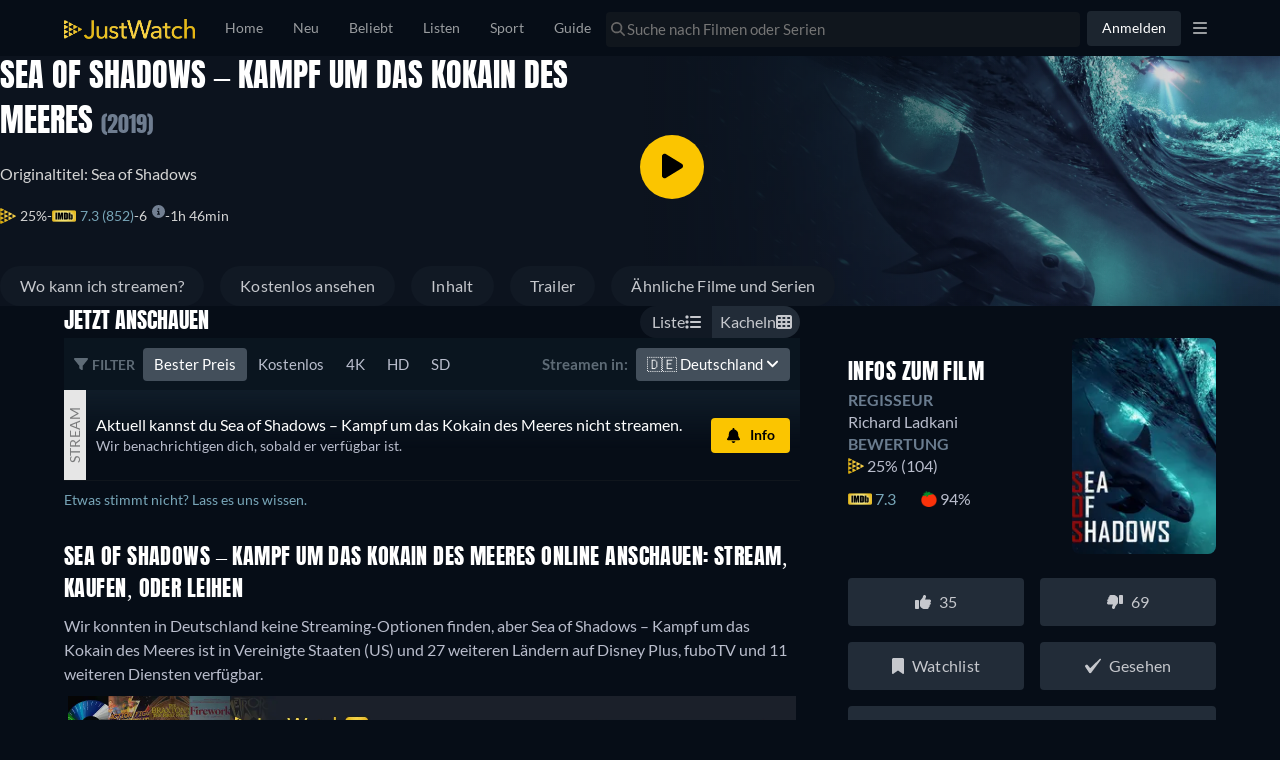

--- FILE ---
content_type: text/javascript
request_url: https://www.justwatch.com/appassets/js/1769098699705_chunk-1c3a4331.933ef524.js
body_size: 12585
content:
(window.webpackJsonp=window.webpackJsonp||[]).push([["chunk-1c3a4331"],{"020f":function(a,t,i){var f=i("6164");f.__esModule&&(f=f.default),"string"==typeof f&&(f=[[a.i,f,""]]),f.locals&&(a.exports=f.locals);(0,i("499e").default)("d05fdff4",f,!0,{sourceMap:!1,shadowMode:!1})},"0921":function(a,t,i){"use strict";i.r(t);var f=i("2b0e"),d=i("299e"),p=i("f65f"),m=i("11ca"),n=i("92b0"),e=Object(f.defineComponent)({__name:"NoOfferBell",props:{hasText:{type:Boolean,default:!0},isTitleInWatchlist:{type:Boolean},inline:{type:Boolean},compact:{type:Boolean},additionalContexts:{default:()=>[]}},emits:["onNotifyMe"],setup(a,{emit:t}){const i=a;return{__sfc:!0,props:i,emits:t,onNotifyMe:function(){t("onNotifyMe"),i.isTitleInWatchlist||p.TrackingHelper.trackEvent("userinteraction",{action:"notify_me_clicked"},i.additionalContexts)},BasicButton:d.default,faBell:m.f,jwCheckIcon:n.a}}}),o=(i("ca47"),i("2877")),r=Object(o.a)(e,(function(){var a=this,t=a._self._c,i=a._self._setupProxy;return t("div",{staticClass:"no-offer-bell",class:{inline:a.inline,compact:a.compact}},[t("div",{staticClass:"no-offer-bell__content"},[t("div",{staticClass:"no-offer-bell__content__heading"},[a._t("heading")],2),a.hasText?t("div",{staticClass:"no-offer-bell__content__text"},[a._t("text")],2):a._e()]),t(i.BasicButton,{staticClass:"no-offer-bell-button",attrs:{color:"primary"},on:{click:i.onNotifyMe}},[t("div",{staticClass:"no-offer-bell-button__content"},[t("FontAwesomeIcon",{staticClass:"no-offer-bell-button__content__icon",attrs:{icon:a.isTitleInWatchlist?i.jwCheckIcon:i.faBell,size:"2x","fixed-width":""}}),t("div",{staticClass:"no-offer-bell-button__content__text"},[a._t("button")],2)],1)])],1)}),[],!1,null,"0ff5fe7b",null);t.default=r.exports},6164:function(a,t,i){var f=i("24fb"),d=i("5eb2");(t=f(!1)).i(d),t.push([a.i,'/*!\n * Bootstrap v3.3.7 (http://getbootstrap.com)\n * Copyright 2011-2016 Twitter, Inc.\n * Licensed under MIT (https://github.com/twbs/bootstrap/blob/master/LICENSE)\n *//*! Source: https://github.com/h5bp/html5-boilerplate/blob/master/src/css/main.css */@media print{*[data-v-0ff5fe7b],[data-v-0ff5fe7b]:after,[data-v-0ff5fe7b]:before{color:#000!important;text-shadow:none!important;background:transparent!important;box-shadow:none!important}a[data-v-0ff5fe7b],a[data-v-0ff5fe7b]:visited{text-decoration:underline}a[href][data-v-0ff5fe7b]:after{content:" (" attr(href) ")"}abbr[title][data-v-0ff5fe7b]:after{content:" (" attr(title) ")"}a[href^="#"][data-v-0ff5fe7b]:after,a[href^="javascript:"][data-v-0ff5fe7b]:after{content:""}blockquote[data-v-0ff5fe7b],pre[data-v-0ff5fe7b]{border:1px solid #999;page-break-inside:avoid}thead[data-v-0ff5fe7b]{display:table-header-group}img[data-v-0ff5fe7b],tr[data-v-0ff5fe7b]{page-break-inside:avoid}img[data-v-0ff5fe7b]{max-width:100%!important}h2[data-v-0ff5fe7b],h3[data-v-0ff5fe7b],p[data-v-0ff5fe7b]{orphans:3;widows:3}h2[data-v-0ff5fe7b],h3[data-v-0ff5fe7b]{page-break-after:avoid}.navbar[data-v-0ff5fe7b]{display:none}.btn>.caret[data-v-0ff5fe7b],.dropup>.btn>.caret[data-v-0ff5fe7b]{border-top-color:#000!important}.label[data-v-0ff5fe7b]{border:1px solid #000}.table[data-v-0ff5fe7b]{border-collapse:collapse!important}.table td[data-v-0ff5fe7b],.table th[data-v-0ff5fe7b]{background-color:#fff!important}.table-bordered td[data-v-0ff5fe7b],.table-bordered th[data-v-0ff5fe7b]{border:1px solid #ddd!important}}*[data-v-0ff5fe7b],[data-v-0ff5fe7b]:after,[data-v-0ff5fe7b]:before{box-sizing:border-box}html[data-v-0ff5fe7b]{font-size:10px;-webkit-tap-highlight-color:rgba(0,0,0,0)}body[data-v-0ff5fe7b]{font-family:Lato,Lato-fallback,Arial,sans-serif;font-size:14px;line-height:1.428571429;color:#333;background-color:#fff}button[data-v-0ff5fe7b],input[data-v-0ff5fe7b],select[data-v-0ff5fe7b],textarea[data-v-0ff5fe7b]{font-family:inherit;font-size:inherit;line-height:inherit}a[data-v-0ff5fe7b]{color:#428bca}a[data-v-0ff5fe7b],a[data-v-0ff5fe7b]:focus,a[data-v-0ff5fe7b]:hover{text-decoration:none}a[data-v-0ff5fe7b]:focus,a[data-v-0ff5fe7b]:hover{color:#2a6496}a[data-v-0ff5fe7b]:focus{outline:5px auto -webkit-focus-ring-color;outline-offset:-2px}figure[data-v-0ff5fe7b]{margin:0}img[data-v-0ff5fe7b]{vertical-align:middle}.img-responsive[data-v-0ff5fe7b]{display:block;max-width:100%;height:auto}.img-rounded[data-v-0ff5fe7b]{border-radius:6px}.img-thumbnail[data-v-0ff5fe7b]{padding:4px;line-height:1.428571429;background-color:#fff;border:1px solid #ddd;border-radius:4px;transition:all .2s ease-in-out;display:inline-block;max-width:100%;height:auto}.img-circle[data-v-0ff5fe7b]{border-radius:50%}hr[data-v-0ff5fe7b]{margin-top:20px;margin-bottom:20px;border:0;border-top:1px solid #eee}.sr-only[data-v-0ff5fe7b]{position:absolute;width:1px;height:1px;padding:0;margin:-1px;overflow:hidden;clip:rect(0,0,0,0);border:0}.sr-only-focusable[data-v-0ff5fe7b]:active,.sr-only-focusable[data-v-0ff5fe7b]:focus{position:static;width:auto;height:auto;margin:0;overflow:visible;clip:auto}[role=button][data-v-0ff5fe7b]{cursor:pointer}.container[data-v-0ff5fe7b]{padding-right:15px;padding-left:15px;margin-right:auto;margin-left:auto}.container[data-v-0ff5fe7b]:after,.container[data-v-0ff5fe7b]:before{display:table;content:" "}.container[data-v-0ff5fe7b]:after{clear:both}@media(min-width:768px){.container[data-v-0ff5fe7b]{width:750px}}@media(min-width:992px){.container[data-v-0ff5fe7b]{width:970px}}@media(min-width:1200px){.container[data-v-0ff5fe7b]{width:1170px}}.container-fluid[data-v-0ff5fe7b]{padding-right:15px;padding-left:15px;margin-right:auto;margin-left:auto}.container-fluid[data-v-0ff5fe7b]:after,.container-fluid[data-v-0ff5fe7b]:before{display:table;content:" "}.container-fluid[data-v-0ff5fe7b]:after{clear:both}.row[data-v-0ff5fe7b]{margin-right:-15px;margin-left:-15px}.row[data-v-0ff5fe7b]:after,.row[data-v-0ff5fe7b]:before{display:table;content:" "}.row[data-v-0ff5fe7b]:after{clear:both}.row-no-gutters[data-v-0ff5fe7b]{margin-right:0;margin-left:0}.row-no-gutters [class*=col-][data-v-0ff5fe7b]{padding-right:0;padding-left:0}.col-lg-1[data-v-0ff5fe7b],.col-lg-2[data-v-0ff5fe7b],.col-lg-3[data-v-0ff5fe7b],.col-lg-4[data-v-0ff5fe7b],.col-lg-5[data-v-0ff5fe7b],.col-lg-6[data-v-0ff5fe7b],.col-lg-7[data-v-0ff5fe7b],.col-lg-8[data-v-0ff5fe7b],.col-lg-9[data-v-0ff5fe7b],.col-lg-10[data-v-0ff5fe7b],.col-lg-11[data-v-0ff5fe7b],.col-lg-12[data-v-0ff5fe7b],.col-md-1[data-v-0ff5fe7b],.col-md-2[data-v-0ff5fe7b],.col-md-3[data-v-0ff5fe7b],.col-md-4[data-v-0ff5fe7b],.col-md-5[data-v-0ff5fe7b],.col-md-6[data-v-0ff5fe7b],.col-md-7[data-v-0ff5fe7b],.col-md-8[data-v-0ff5fe7b],.col-md-9[data-v-0ff5fe7b],.col-md-10[data-v-0ff5fe7b],.col-md-11[data-v-0ff5fe7b],.col-md-12[data-v-0ff5fe7b],.col-sm-1[data-v-0ff5fe7b],.col-sm-2[data-v-0ff5fe7b],.col-sm-3[data-v-0ff5fe7b],.col-sm-4[data-v-0ff5fe7b],.col-sm-5[data-v-0ff5fe7b],.col-sm-6[data-v-0ff5fe7b],.col-sm-7[data-v-0ff5fe7b],.col-sm-8[data-v-0ff5fe7b],.col-sm-9[data-v-0ff5fe7b],.col-sm-10[data-v-0ff5fe7b],.col-sm-11[data-v-0ff5fe7b],.col-sm-12[data-v-0ff5fe7b],.col-xs-1[data-v-0ff5fe7b],.col-xs-2[data-v-0ff5fe7b],.col-xs-3[data-v-0ff5fe7b],.col-xs-4[data-v-0ff5fe7b],.col-xs-5[data-v-0ff5fe7b],.col-xs-6[data-v-0ff5fe7b],.col-xs-7[data-v-0ff5fe7b],.col-xs-8[data-v-0ff5fe7b],.col-xs-9[data-v-0ff5fe7b],.col-xs-10[data-v-0ff5fe7b],.col-xs-11[data-v-0ff5fe7b],.col-xs-12[data-v-0ff5fe7b]{position:relative;min-height:1px;padding-right:15px;padding-left:15px}.col-xs-1[data-v-0ff5fe7b],.col-xs-2[data-v-0ff5fe7b],.col-xs-3[data-v-0ff5fe7b],.col-xs-4[data-v-0ff5fe7b],.col-xs-5[data-v-0ff5fe7b],.col-xs-6[data-v-0ff5fe7b],.col-xs-7[data-v-0ff5fe7b],.col-xs-8[data-v-0ff5fe7b],.col-xs-9[data-v-0ff5fe7b],.col-xs-10[data-v-0ff5fe7b],.col-xs-11[data-v-0ff5fe7b],.col-xs-12[data-v-0ff5fe7b]{float:left}.col-xs-1[data-v-0ff5fe7b]{width:8.3333333333%}.col-xs-2[data-v-0ff5fe7b]{width:16.6666666667%}.col-xs-3[data-v-0ff5fe7b]{width:25%}.col-xs-4[data-v-0ff5fe7b]{width:33.3333333333%}.col-xs-5[data-v-0ff5fe7b]{width:41.6666666667%}.col-xs-6[data-v-0ff5fe7b]{width:50%}.col-xs-7[data-v-0ff5fe7b]{width:58.3333333333%}.col-xs-8[data-v-0ff5fe7b]{width:66.6666666667%}.col-xs-9[data-v-0ff5fe7b]{width:75%}.col-xs-10[data-v-0ff5fe7b]{width:83.3333333333%}.col-xs-11[data-v-0ff5fe7b]{width:91.6666666667%}.col-xs-12[data-v-0ff5fe7b]{width:100%}.col-xs-pull-0[data-v-0ff5fe7b]{right:auto}.col-xs-pull-1[data-v-0ff5fe7b]{right:8.3333333333%}.col-xs-pull-2[data-v-0ff5fe7b]{right:16.6666666667%}.col-xs-pull-3[data-v-0ff5fe7b]{right:25%}.col-xs-pull-4[data-v-0ff5fe7b]{right:33.3333333333%}.col-xs-pull-5[data-v-0ff5fe7b]{right:41.6666666667%}.col-xs-pull-6[data-v-0ff5fe7b]{right:50%}.col-xs-pull-7[data-v-0ff5fe7b]{right:58.3333333333%}.col-xs-pull-8[data-v-0ff5fe7b]{right:66.6666666667%}.col-xs-pull-9[data-v-0ff5fe7b]{right:75%}.col-xs-pull-10[data-v-0ff5fe7b]{right:83.3333333333%}.col-xs-pull-11[data-v-0ff5fe7b]{right:91.6666666667%}.col-xs-pull-12[data-v-0ff5fe7b]{right:100%}.col-xs-push-0[data-v-0ff5fe7b]{left:auto}.col-xs-push-1[data-v-0ff5fe7b]{left:8.3333333333%}.col-xs-push-2[data-v-0ff5fe7b]{left:16.6666666667%}.col-xs-push-3[data-v-0ff5fe7b]{left:25%}.col-xs-push-4[data-v-0ff5fe7b]{left:33.3333333333%}.col-xs-push-5[data-v-0ff5fe7b]{left:41.6666666667%}.col-xs-push-6[data-v-0ff5fe7b]{left:50%}.col-xs-push-7[data-v-0ff5fe7b]{left:58.3333333333%}.col-xs-push-8[data-v-0ff5fe7b]{left:66.6666666667%}.col-xs-push-9[data-v-0ff5fe7b]{left:75%}.col-xs-push-10[data-v-0ff5fe7b]{left:83.3333333333%}.col-xs-push-11[data-v-0ff5fe7b]{left:91.6666666667%}.col-xs-push-12[data-v-0ff5fe7b]{left:100%}.col-xs-offset-0[data-v-0ff5fe7b]{margin-left:0}.col-xs-offset-1[data-v-0ff5fe7b]{margin-left:8.3333333333%}.col-xs-offset-2[data-v-0ff5fe7b]{margin-left:16.6666666667%}.col-xs-offset-3[data-v-0ff5fe7b]{margin-left:25%}.col-xs-offset-4[data-v-0ff5fe7b]{margin-left:33.3333333333%}.col-xs-offset-5[data-v-0ff5fe7b]{margin-left:41.6666666667%}.col-xs-offset-6[data-v-0ff5fe7b]{margin-left:50%}.col-xs-offset-7[data-v-0ff5fe7b]{margin-left:58.3333333333%}.col-xs-offset-8[data-v-0ff5fe7b]{margin-left:66.6666666667%}.col-xs-offset-9[data-v-0ff5fe7b]{margin-left:75%}.col-xs-offset-10[data-v-0ff5fe7b]{margin-left:83.3333333333%}.col-xs-offset-11[data-v-0ff5fe7b]{margin-left:91.6666666667%}.col-xs-offset-12[data-v-0ff5fe7b]{margin-left:100%}@media(min-width:768px){.col-sm-1[data-v-0ff5fe7b],.col-sm-2[data-v-0ff5fe7b],.col-sm-3[data-v-0ff5fe7b],.col-sm-4[data-v-0ff5fe7b],.col-sm-5[data-v-0ff5fe7b],.col-sm-6[data-v-0ff5fe7b],.col-sm-7[data-v-0ff5fe7b],.col-sm-8[data-v-0ff5fe7b],.col-sm-9[data-v-0ff5fe7b],.col-sm-10[data-v-0ff5fe7b],.col-sm-11[data-v-0ff5fe7b],.col-sm-12[data-v-0ff5fe7b]{float:left}.col-sm-1[data-v-0ff5fe7b]{width:8.3333333333%}.col-sm-2[data-v-0ff5fe7b]{width:16.6666666667%}.col-sm-3[data-v-0ff5fe7b]{width:25%}.col-sm-4[data-v-0ff5fe7b]{width:33.3333333333%}.col-sm-5[data-v-0ff5fe7b]{width:41.6666666667%}.col-sm-6[data-v-0ff5fe7b]{width:50%}.col-sm-7[data-v-0ff5fe7b]{width:58.3333333333%}.col-sm-8[data-v-0ff5fe7b]{width:66.6666666667%}.col-sm-9[data-v-0ff5fe7b]{width:75%}.col-sm-10[data-v-0ff5fe7b]{width:83.3333333333%}.col-sm-11[data-v-0ff5fe7b]{width:91.6666666667%}.col-sm-12[data-v-0ff5fe7b]{width:100%}.col-sm-pull-0[data-v-0ff5fe7b]{right:auto}.col-sm-pull-1[data-v-0ff5fe7b]{right:8.3333333333%}.col-sm-pull-2[data-v-0ff5fe7b]{right:16.6666666667%}.col-sm-pull-3[data-v-0ff5fe7b]{right:25%}.col-sm-pull-4[data-v-0ff5fe7b]{right:33.3333333333%}.col-sm-pull-5[data-v-0ff5fe7b]{right:41.6666666667%}.col-sm-pull-6[data-v-0ff5fe7b]{right:50%}.col-sm-pull-7[data-v-0ff5fe7b]{right:58.3333333333%}.col-sm-pull-8[data-v-0ff5fe7b]{right:66.6666666667%}.col-sm-pull-9[data-v-0ff5fe7b]{right:75%}.col-sm-pull-10[data-v-0ff5fe7b]{right:83.3333333333%}.col-sm-pull-11[data-v-0ff5fe7b]{right:91.6666666667%}.col-sm-pull-12[data-v-0ff5fe7b]{right:100%}.col-sm-push-0[data-v-0ff5fe7b]{left:auto}.col-sm-push-1[data-v-0ff5fe7b]{left:8.3333333333%}.col-sm-push-2[data-v-0ff5fe7b]{left:16.6666666667%}.col-sm-push-3[data-v-0ff5fe7b]{left:25%}.col-sm-push-4[data-v-0ff5fe7b]{left:33.3333333333%}.col-sm-push-5[data-v-0ff5fe7b]{left:41.6666666667%}.col-sm-push-6[data-v-0ff5fe7b]{left:50%}.col-sm-push-7[data-v-0ff5fe7b]{left:58.3333333333%}.col-sm-push-8[data-v-0ff5fe7b]{left:66.6666666667%}.col-sm-push-9[data-v-0ff5fe7b]{left:75%}.col-sm-push-10[data-v-0ff5fe7b]{left:83.3333333333%}.col-sm-push-11[data-v-0ff5fe7b]{left:91.6666666667%}.col-sm-push-12[data-v-0ff5fe7b]{left:100%}.col-sm-offset-0[data-v-0ff5fe7b]{margin-left:0}.col-sm-offset-1[data-v-0ff5fe7b]{margin-left:8.3333333333%}.col-sm-offset-2[data-v-0ff5fe7b]{margin-left:16.6666666667%}.col-sm-offset-3[data-v-0ff5fe7b]{margin-left:25%}.col-sm-offset-4[data-v-0ff5fe7b]{margin-left:33.3333333333%}.col-sm-offset-5[data-v-0ff5fe7b]{margin-left:41.6666666667%}.col-sm-offset-6[data-v-0ff5fe7b]{margin-left:50%}.col-sm-offset-7[data-v-0ff5fe7b]{margin-left:58.3333333333%}.col-sm-offset-8[data-v-0ff5fe7b]{margin-left:66.6666666667%}.col-sm-offset-9[data-v-0ff5fe7b]{margin-left:75%}.col-sm-offset-10[data-v-0ff5fe7b]{margin-left:83.3333333333%}.col-sm-offset-11[data-v-0ff5fe7b]{margin-left:91.6666666667%}.col-sm-offset-12[data-v-0ff5fe7b]{margin-left:100%}}@media(min-width:992px){.col-md-1[data-v-0ff5fe7b],.col-md-2[data-v-0ff5fe7b],.col-md-3[data-v-0ff5fe7b],.col-md-4[data-v-0ff5fe7b],.col-md-5[data-v-0ff5fe7b],.col-md-6[data-v-0ff5fe7b],.col-md-7[data-v-0ff5fe7b],.col-md-8[data-v-0ff5fe7b],.col-md-9[data-v-0ff5fe7b],.col-md-10[data-v-0ff5fe7b],.col-md-11[data-v-0ff5fe7b],.col-md-12[data-v-0ff5fe7b]{float:left}.col-md-1[data-v-0ff5fe7b]{width:8.3333333333%}.col-md-2[data-v-0ff5fe7b]{width:16.6666666667%}.col-md-3[data-v-0ff5fe7b]{width:25%}.col-md-4[data-v-0ff5fe7b]{width:33.3333333333%}.col-md-5[data-v-0ff5fe7b]{width:41.6666666667%}.col-md-6[data-v-0ff5fe7b]{width:50%}.col-md-7[data-v-0ff5fe7b]{width:58.3333333333%}.col-md-8[data-v-0ff5fe7b]{width:66.6666666667%}.col-md-9[data-v-0ff5fe7b]{width:75%}.col-md-10[data-v-0ff5fe7b]{width:83.3333333333%}.col-md-11[data-v-0ff5fe7b]{width:91.6666666667%}.col-md-12[data-v-0ff5fe7b]{width:100%}.col-md-pull-0[data-v-0ff5fe7b]{right:auto}.col-md-pull-1[data-v-0ff5fe7b]{right:8.3333333333%}.col-md-pull-2[data-v-0ff5fe7b]{right:16.6666666667%}.col-md-pull-3[data-v-0ff5fe7b]{right:25%}.col-md-pull-4[data-v-0ff5fe7b]{right:33.3333333333%}.col-md-pull-5[data-v-0ff5fe7b]{right:41.6666666667%}.col-md-pull-6[data-v-0ff5fe7b]{right:50%}.col-md-pull-7[data-v-0ff5fe7b]{right:58.3333333333%}.col-md-pull-8[data-v-0ff5fe7b]{right:66.6666666667%}.col-md-pull-9[data-v-0ff5fe7b]{right:75%}.col-md-pull-10[data-v-0ff5fe7b]{right:83.3333333333%}.col-md-pull-11[data-v-0ff5fe7b]{right:91.6666666667%}.col-md-pull-12[data-v-0ff5fe7b]{right:100%}.col-md-push-0[data-v-0ff5fe7b]{left:auto}.col-md-push-1[data-v-0ff5fe7b]{left:8.3333333333%}.col-md-push-2[data-v-0ff5fe7b]{left:16.6666666667%}.col-md-push-3[data-v-0ff5fe7b]{left:25%}.col-md-push-4[data-v-0ff5fe7b]{left:33.3333333333%}.col-md-push-5[data-v-0ff5fe7b]{left:41.6666666667%}.col-md-push-6[data-v-0ff5fe7b]{left:50%}.col-md-push-7[data-v-0ff5fe7b]{left:58.3333333333%}.col-md-push-8[data-v-0ff5fe7b]{left:66.6666666667%}.col-md-push-9[data-v-0ff5fe7b]{left:75%}.col-md-push-10[data-v-0ff5fe7b]{left:83.3333333333%}.col-md-push-11[data-v-0ff5fe7b]{left:91.6666666667%}.col-md-push-12[data-v-0ff5fe7b]{left:100%}.col-md-offset-0[data-v-0ff5fe7b]{margin-left:0}.col-md-offset-1[data-v-0ff5fe7b]{margin-left:8.3333333333%}.col-md-offset-2[data-v-0ff5fe7b]{margin-left:16.6666666667%}.col-md-offset-3[data-v-0ff5fe7b]{margin-left:25%}.col-md-offset-4[data-v-0ff5fe7b]{margin-left:33.3333333333%}.col-md-offset-5[data-v-0ff5fe7b]{margin-left:41.6666666667%}.col-md-offset-6[data-v-0ff5fe7b]{margin-left:50%}.col-md-offset-7[data-v-0ff5fe7b]{margin-left:58.3333333333%}.col-md-offset-8[data-v-0ff5fe7b]{margin-left:66.6666666667%}.col-md-offset-9[data-v-0ff5fe7b]{margin-left:75%}.col-md-offset-10[data-v-0ff5fe7b]{margin-left:83.3333333333%}.col-md-offset-11[data-v-0ff5fe7b]{margin-left:91.6666666667%}.col-md-offset-12[data-v-0ff5fe7b]{margin-left:100%}}@media(min-width:1200px){.col-lg-1[data-v-0ff5fe7b],.col-lg-2[data-v-0ff5fe7b],.col-lg-3[data-v-0ff5fe7b],.col-lg-4[data-v-0ff5fe7b],.col-lg-5[data-v-0ff5fe7b],.col-lg-6[data-v-0ff5fe7b],.col-lg-7[data-v-0ff5fe7b],.col-lg-8[data-v-0ff5fe7b],.col-lg-9[data-v-0ff5fe7b],.col-lg-10[data-v-0ff5fe7b],.col-lg-11[data-v-0ff5fe7b],.col-lg-12[data-v-0ff5fe7b]{float:left}.col-lg-1[data-v-0ff5fe7b]{width:8.3333333333%}.col-lg-2[data-v-0ff5fe7b]{width:16.6666666667%}.col-lg-3[data-v-0ff5fe7b]{width:25%}.col-lg-4[data-v-0ff5fe7b]{width:33.3333333333%}.col-lg-5[data-v-0ff5fe7b]{width:41.6666666667%}.col-lg-6[data-v-0ff5fe7b]{width:50%}.col-lg-7[data-v-0ff5fe7b]{width:58.3333333333%}.col-lg-8[data-v-0ff5fe7b]{width:66.6666666667%}.col-lg-9[data-v-0ff5fe7b]{width:75%}.col-lg-10[data-v-0ff5fe7b]{width:83.3333333333%}.col-lg-11[data-v-0ff5fe7b]{width:91.6666666667%}.col-lg-12[data-v-0ff5fe7b]{width:100%}.col-lg-pull-0[data-v-0ff5fe7b]{right:auto}.col-lg-pull-1[data-v-0ff5fe7b]{right:8.3333333333%}.col-lg-pull-2[data-v-0ff5fe7b]{right:16.6666666667%}.col-lg-pull-3[data-v-0ff5fe7b]{right:25%}.col-lg-pull-4[data-v-0ff5fe7b]{right:33.3333333333%}.col-lg-pull-5[data-v-0ff5fe7b]{right:41.6666666667%}.col-lg-pull-6[data-v-0ff5fe7b]{right:50%}.col-lg-pull-7[data-v-0ff5fe7b]{right:58.3333333333%}.col-lg-pull-8[data-v-0ff5fe7b]{right:66.6666666667%}.col-lg-pull-9[data-v-0ff5fe7b]{right:75%}.col-lg-pull-10[data-v-0ff5fe7b]{right:83.3333333333%}.col-lg-pull-11[data-v-0ff5fe7b]{right:91.6666666667%}.col-lg-pull-12[data-v-0ff5fe7b]{right:100%}.col-lg-push-0[data-v-0ff5fe7b]{left:auto}.col-lg-push-1[data-v-0ff5fe7b]{left:8.3333333333%}.col-lg-push-2[data-v-0ff5fe7b]{left:16.6666666667%}.col-lg-push-3[data-v-0ff5fe7b]{left:25%}.col-lg-push-4[data-v-0ff5fe7b]{left:33.3333333333%}.col-lg-push-5[data-v-0ff5fe7b]{left:41.6666666667%}.col-lg-push-6[data-v-0ff5fe7b]{left:50%}.col-lg-push-7[data-v-0ff5fe7b]{left:58.3333333333%}.col-lg-push-8[data-v-0ff5fe7b]{left:66.6666666667%}.col-lg-push-9[data-v-0ff5fe7b]{left:75%}.col-lg-push-10[data-v-0ff5fe7b]{left:83.3333333333%}.col-lg-push-11[data-v-0ff5fe7b]{left:91.6666666667%}.col-lg-push-12[data-v-0ff5fe7b]{left:100%}.col-lg-offset-0[data-v-0ff5fe7b]{margin-left:0}.col-lg-offset-1[data-v-0ff5fe7b]{margin-left:8.3333333333%}.col-lg-offset-2[data-v-0ff5fe7b]{margin-left:16.6666666667%}.col-lg-offset-3[data-v-0ff5fe7b]{margin-left:25%}.col-lg-offset-4[data-v-0ff5fe7b]{margin-left:33.3333333333%}.col-lg-offset-5[data-v-0ff5fe7b]{margin-left:41.6666666667%}.col-lg-offset-6[data-v-0ff5fe7b]{margin-left:50%}.col-lg-offset-7[data-v-0ff5fe7b]{margin-left:58.3333333333%}.col-lg-offset-8[data-v-0ff5fe7b]{margin-left:66.6666666667%}.col-lg-offset-9[data-v-0ff5fe7b]{margin-left:75%}.col-lg-offset-10[data-v-0ff5fe7b]{margin-left:83.3333333333%}.col-lg-offset-11[data-v-0ff5fe7b]{margin-left:91.6666666667%}.col-lg-offset-12[data-v-0ff5fe7b]{margin-left:100%}}.btn[data-v-0ff5fe7b]{display:inline-block;margin-bottom:0;font-weight:400;text-align:center;white-space:nowrap;vertical-align:middle;touch-action:manipulation;cursor:pointer;background-image:none;border:1px solid transparent;padding:6px 12px;font-size:14px;line-height:1.428571429;border-radius:4px;-webkit-user-select:none;-moz-user-select:none;user-select:none}.btn.active.focus[data-v-0ff5fe7b],.btn.active[data-v-0ff5fe7b]:focus,.btn.focus[data-v-0ff5fe7b],.btn:active.focus[data-v-0ff5fe7b],.btn[data-v-0ff5fe7b]:active:focus,.btn[data-v-0ff5fe7b]:focus{outline:5px auto -webkit-focus-ring-color;outline-offset:-2px}.btn.focus[data-v-0ff5fe7b],.btn[data-v-0ff5fe7b]:focus,.btn[data-v-0ff5fe7b]:hover{color:#333;text-decoration:none}.btn.active[data-v-0ff5fe7b],.btn[data-v-0ff5fe7b]:active{background-image:none;outline:0;box-shadow:inset 0 3px 5px rgba(0,0,0,.125)}.btn.disabled[data-v-0ff5fe7b],.btn[disabled][data-v-0ff5fe7b],fieldset[disabled] .btn[data-v-0ff5fe7b]{cursor:not-allowed;filter:alpha(opacity=65);opacity:.65;box-shadow:none}a.btn.disabled[data-v-0ff5fe7b],fieldset[disabled] a.btn[data-v-0ff5fe7b]{pointer-events:none}.btn-default[data-v-0ff5fe7b]{color:#333;background-color:#fff;border-color:#ccc}.btn-default.focus[data-v-0ff5fe7b],.btn-default[data-v-0ff5fe7b]:focus{color:#333;background-color:#e6e6e6;border-color:#8c8c8c}.btn-default[data-v-0ff5fe7b]:hover{color:#333;background-color:#e6e6e6;border-color:#adadad}.btn-default.active[data-v-0ff5fe7b],.btn-default[data-v-0ff5fe7b]:active,.open>.btn-default.dropdown-toggle[data-v-0ff5fe7b]{color:#333;background-color:#e6e6e6;background-image:none;border-color:#adadad}.btn-default.active.focus[data-v-0ff5fe7b],.btn-default.active[data-v-0ff5fe7b]:focus,.btn-default.active[data-v-0ff5fe7b]:hover,.btn-default:active.focus[data-v-0ff5fe7b],.btn-default[data-v-0ff5fe7b]:active:focus,.btn-default[data-v-0ff5fe7b]:active:hover,.open>.btn-default.dropdown-toggle.focus[data-v-0ff5fe7b],.open>.btn-default.dropdown-toggle[data-v-0ff5fe7b]:focus,.open>.btn-default.dropdown-toggle[data-v-0ff5fe7b]:hover{color:#333;background-color:#d4d4d4;border-color:#8c8c8c}.btn-default.disabled.focus[data-v-0ff5fe7b],.btn-default.disabled[data-v-0ff5fe7b]:focus,.btn-default.disabled[data-v-0ff5fe7b]:hover,.btn-default[disabled].focus[data-v-0ff5fe7b],.btn-default[disabled][data-v-0ff5fe7b]:focus,.btn-default[disabled][data-v-0ff5fe7b]:hover,fieldset[disabled] .btn-default.focus[data-v-0ff5fe7b],fieldset[disabled] .btn-default[data-v-0ff5fe7b]:focus,fieldset[disabled] .btn-default[data-v-0ff5fe7b]:hover{background-color:#fff;border-color:#ccc}.btn-default .badge[data-v-0ff5fe7b]{color:#fff;background-color:#333}.btn-primary[data-v-0ff5fe7b]{color:#fff;background-color:#428bca;border-color:#357ebd}.btn-primary.focus[data-v-0ff5fe7b],.btn-primary[data-v-0ff5fe7b]:focus{color:#fff;background-color:#3071a9;border-color:#193c5a}.btn-primary[data-v-0ff5fe7b]:hover{color:#fff;background-color:#3071a9;border-color:#285e8e}.btn-primary.active[data-v-0ff5fe7b],.btn-primary[data-v-0ff5fe7b]:active,.open>.btn-primary.dropdown-toggle[data-v-0ff5fe7b]{color:#fff;background-color:#3071a9;background-image:none;border-color:#285e8e}.btn-primary.active.focus[data-v-0ff5fe7b],.btn-primary.active[data-v-0ff5fe7b]:focus,.btn-primary.active[data-v-0ff5fe7b]:hover,.btn-primary:active.focus[data-v-0ff5fe7b],.btn-primary[data-v-0ff5fe7b]:active:focus,.btn-primary[data-v-0ff5fe7b]:active:hover,.open>.btn-primary.dropdown-toggle.focus[data-v-0ff5fe7b],.open>.btn-primary.dropdown-toggle[data-v-0ff5fe7b]:focus,.open>.btn-primary.dropdown-toggle[data-v-0ff5fe7b]:hover{color:#fff;background-color:#285e8e;border-color:#193c5a}.btn-primary.disabled.focus[data-v-0ff5fe7b],.btn-primary.disabled[data-v-0ff5fe7b]:focus,.btn-primary.disabled[data-v-0ff5fe7b]:hover,.btn-primary[disabled].focus[data-v-0ff5fe7b],.btn-primary[disabled][data-v-0ff5fe7b]:focus,.btn-primary[disabled][data-v-0ff5fe7b]:hover,fieldset[disabled] .btn-primary.focus[data-v-0ff5fe7b],fieldset[disabled] .btn-primary[data-v-0ff5fe7b]:focus,fieldset[disabled] .btn-primary[data-v-0ff5fe7b]:hover{background-color:#428bca;border-color:#357ebd}.btn-primary .badge[data-v-0ff5fe7b]{color:#428bca;background-color:#fff}.btn-success[data-v-0ff5fe7b]{color:#fff;background-color:#5cb85c;border-color:#4cae4c}.btn-success.focus[data-v-0ff5fe7b],.btn-success[data-v-0ff5fe7b]:focus{color:#fff;background-color:#449d44;border-color:#255625}.btn-success[data-v-0ff5fe7b]:hover{color:#fff;background-color:#449d44;border-color:#398439}.btn-success.active[data-v-0ff5fe7b],.btn-success[data-v-0ff5fe7b]:active,.open>.btn-success.dropdown-toggle[data-v-0ff5fe7b]{color:#fff;background-color:#449d44;background-image:none;border-color:#398439}.btn-success.active.focus[data-v-0ff5fe7b],.btn-success.active[data-v-0ff5fe7b]:focus,.btn-success.active[data-v-0ff5fe7b]:hover,.btn-success:active.focus[data-v-0ff5fe7b],.btn-success[data-v-0ff5fe7b]:active:focus,.btn-success[data-v-0ff5fe7b]:active:hover,.open>.btn-success.dropdown-toggle.focus[data-v-0ff5fe7b],.open>.btn-success.dropdown-toggle[data-v-0ff5fe7b]:focus,.open>.btn-success.dropdown-toggle[data-v-0ff5fe7b]:hover{color:#fff;background-color:#398439;border-color:#255625}.btn-success.disabled.focus[data-v-0ff5fe7b],.btn-success.disabled[data-v-0ff5fe7b]:focus,.btn-success.disabled[data-v-0ff5fe7b]:hover,.btn-success[disabled].focus[data-v-0ff5fe7b],.btn-success[disabled][data-v-0ff5fe7b]:focus,.btn-success[disabled][data-v-0ff5fe7b]:hover,fieldset[disabled] .btn-success.focus[data-v-0ff5fe7b],fieldset[disabled] .btn-success[data-v-0ff5fe7b]:focus,fieldset[disabled] .btn-success[data-v-0ff5fe7b]:hover{background-color:#5cb85c;border-color:#4cae4c}.btn-success .badge[data-v-0ff5fe7b]{color:#5cb85c;background-color:#fff}.btn-info[data-v-0ff5fe7b]{color:#fff;background-color:#5bc0de;border-color:#46b8da}.btn-info.focus[data-v-0ff5fe7b],.btn-info[data-v-0ff5fe7b]:focus{color:#fff;background-color:#31b0d5;border-color:#1b6d85}.btn-info[data-v-0ff5fe7b]:hover{color:#fff;background-color:#31b0d5;border-color:#269abc}.btn-info.active[data-v-0ff5fe7b],.btn-info[data-v-0ff5fe7b]:active,.open>.btn-info.dropdown-toggle[data-v-0ff5fe7b]{color:#fff;background-color:#31b0d5;background-image:none;border-color:#269abc}.btn-info.active.focus[data-v-0ff5fe7b],.btn-info.active[data-v-0ff5fe7b]:focus,.btn-info.active[data-v-0ff5fe7b]:hover,.btn-info:active.focus[data-v-0ff5fe7b],.btn-info[data-v-0ff5fe7b]:active:focus,.btn-info[data-v-0ff5fe7b]:active:hover,.open>.btn-info.dropdown-toggle.focus[data-v-0ff5fe7b],.open>.btn-info.dropdown-toggle[data-v-0ff5fe7b]:focus,.open>.btn-info.dropdown-toggle[data-v-0ff5fe7b]:hover{color:#fff;background-color:#269abc;border-color:#1b6d85}.btn-info.disabled.focus[data-v-0ff5fe7b],.btn-info.disabled[data-v-0ff5fe7b]:focus,.btn-info.disabled[data-v-0ff5fe7b]:hover,.btn-info[disabled].focus[data-v-0ff5fe7b],.btn-info[disabled][data-v-0ff5fe7b]:focus,.btn-info[disabled][data-v-0ff5fe7b]:hover,fieldset[disabled] .btn-info.focus[data-v-0ff5fe7b],fieldset[disabled] .btn-info[data-v-0ff5fe7b]:focus,fieldset[disabled] .btn-info[data-v-0ff5fe7b]:hover{background-color:#5bc0de;border-color:#46b8da}.btn-info .badge[data-v-0ff5fe7b]{color:#5bc0de;background-color:#fff}.btn-warning[data-v-0ff5fe7b]{color:#fff;background-color:#f0ad4e;border-color:#eea236}.btn-warning.focus[data-v-0ff5fe7b],.btn-warning[data-v-0ff5fe7b]:focus{color:#fff;background-color:#ec971f;border-color:#985f0d}.btn-warning[data-v-0ff5fe7b]:hover{color:#fff;background-color:#ec971f;border-color:#d58512}.btn-warning.active[data-v-0ff5fe7b],.btn-warning[data-v-0ff5fe7b]:active,.open>.btn-warning.dropdown-toggle[data-v-0ff5fe7b]{color:#fff;background-color:#ec971f;background-image:none;border-color:#d58512}.btn-warning.active.focus[data-v-0ff5fe7b],.btn-warning.active[data-v-0ff5fe7b]:focus,.btn-warning.active[data-v-0ff5fe7b]:hover,.btn-warning:active.focus[data-v-0ff5fe7b],.btn-warning[data-v-0ff5fe7b]:active:focus,.btn-warning[data-v-0ff5fe7b]:active:hover,.open>.btn-warning.dropdown-toggle.focus[data-v-0ff5fe7b],.open>.btn-warning.dropdown-toggle[data-v-0ff5fe7b]:focus,.open>.btn-warning.dropdown-toggle[data-v-0ff5fe7b]:hover{color:#fff;background-color:#d58512;border-color:#985f0d}.btn-warning.disabled.focus[data-v-0ff5fe7b],.btn-warning.disabled[data-v-0ff5fe7b]:focus,.btn-warning.disabled[data-v-0ff5fe7b]:hover,.btn-warning[disabled].focus[data-v-0ff5fe7b],.btn-warning[disabled][data-v-0ff5fe7b]:focus,.btn-warning[disabled][data-v-0ff5fe7b]:hover,fieldset[disabled] .btn-warning.focus[data-v-0ff5fe7b],fieldset[disabled] .btn-warning[data-v-0ff5fe7b]:focus,fieldset[disabled] .btn-warning[data-v-0ff5fe7b]:hover{background-color:#f0ad4e;border-color:#eea236}.btn-warning .badge[data-v-0ff5fe7b]{color:#f0ad4e;background-color:#fff}.btn-danger[data-v-0ff5fe7b]{color:#fff;background-color:#d9534f;border-color:#d43f3a}.btn-danger.focus[data-v-0ff5fe7b],.btn-danger[data-v-0ff5fe7b]:focus{color:#fff;background-color:#c9302c;border-color:#761c19}.btn-danger[data-v-0ff5fe7b]:hover{color:#fff;background-color:#c9302c;border-color:#ac2925}.btn-danger.active[data-v-0ff5fe7b],.btn-danger[data-v-0ff5fe7b]:active,.open>.btn-danger.dropdown-toggle[data-v-0ff5fe7b]{color:#fff;background-color:#c9302c;background-image:none;border-color:#ac2925}.btn-danger.active.focus[data-v-0ff5fe7b],.btn-danger.active[data-v-0ff5fe7b]:focus,.btn-danger.active[data-v-0ff5fe7b]:hover,.btn-danger:active.focus[data-v-0ff5fe7b],.btn-danger[data-v-0ff5fe7b]:active:focus,.btn-danger[data-v-0ff5fe7b]:active:hover,.open>.btn-danger.dropdown-toggle.focus[data-v-0ff5fe7b],.open>.btn-danger.dropdown-toggle[data-v-0ff5fe7b]:focus,.open>.btn-danger.dropdown-toggle[data-v-0ff5fe7b]:hover{color:#fff;background-color:#ac2925;border-color:#761c19}.btn-danger.disabled.focus[data-v-0ff5fe7b],.btn-danger.disabled[data-v-0ff5fe7b]:focus,.btn-danger.disabled[data-v-0ff5fe7b]:hover,.btn-danger[disabled].focus[data-v-0ff5fe7b],.btn-danger[disabled][data-v-0ff5fe7b]:focus,.btn-danger[disabled][data-v-0ff5fe7b]:hover,fieldset[disabled] .btn-danger.focus[data-v-0ff5fe7b],fieldset[disabled] .btn-danger[data-v-0ff5fe7b]:focus,fieldset[disabled] .btn-danger[data-v-0ff5fe7b]:hover{background-color:#d9534f;border-color:#d43f3a}.btn-danger .badge[data-v-0ff5fe7b]{color:#d9534f;background-color:#fff}.btn-link[data-v-0ff5fe7b]{font-weight:400;color:#428bca;border-radius:0}.btn-link[data-v-0ff5fe7b],.btn-link.active[data-v-0ff5fe7b],.btn-link[data-v-0ff5fe7b]:active,.btn-link[disabled][data-v-0ff5fe7b],fieldset[disabled] .btn-link[data-v-0ff5fe7b]{background-color:transparent;box-shadow:none}.btn-link[data-v-0ff5fe7b],.btn-link[data-v-0ff5fe7b]:active,.btn-link[data-v-0ff5fe7b]:focus,.btn-link[data-v-0ff5fe7b]:hover{border-color:transparent}.btn-link[data-v-0ff5fe7b]:focus,.btn-link[data-v-0ff5fe7b]:hover{color:#2a6496;text-decoration:none;background-color:transparent}.btn-link[disabled][data-v-0ff5fe7b]:focus,.btn-link[disabled][data-v-0ff5fe7b]:hover,fieldset[disabled] .btn-link[data-v-0ff5fe7b]:focus,fieldset[disabled] .btn-link[data-v-0ff5fe7b]:hover{color:#999;text-decoration:none}.btn-group-lg>.btn[data-v-0ff5fe7b],.btn-lg[data-v-0ff5fe7b]{padding:10px 16px;font-size:18px;line-height:1.33;border-radius:6px}.btn-group-sm>.btn[data-v-0ff5fe7b],.btn-sm[data-v-0ff5fe7b]{padding:5px 10px;font-size:12px;line-height:1.5;border-radius:3px}.btn-group-xs>.btn[data-v-0ff5fe7b],.btn-xs[data-v-0ff5fe7b]{padding:1px 5px;font-size:12px;line-height:1.5;border-radius:3px}.btn-block[data-v-0ff5fe7b]{display:block;width:100%}.btn-block+.btn-block[data-v-0ff5fe7b]{margin-top:5px}input[type=button].btn-block[data-v-0ff5fe7b],input[type=reset].btn-block[data-v-0ff5fe7b],input[type=submit].btn-block[data-v-0ff5fe7b]{width:100%}.caret[data-v-0ff5fe7b]{display:inline-block;width:0;height:0;margin-left:2px;vertical-align:middle;border-top:4px dashed;border-top:4px solid\\9;border-right:4px solid transparent;border-left:4px solid transparent}.dropdown[data-v-0ff5fe7b],.dropup[data-v-0ff5fe7b]{position:relative}.dropdown-toggle[data-v-0ff5fe7b]:focus{outline:0}.dropdown-menu[data-v-0ff5fe7b]{position:absolute;top:100%;left:0;z-index:1000;display:none;float:left;min-width:160px;padding:5px 0;margin:2px 0 0;font-size:14px;text-align:left;list-style:none;background-color:#fff;background-clip:padding-box;border:1px solid #ccc;border:1px solid rgba(0,0,0,.15);border-radius:4px;box-shadow:0 6px 12px rgba(0,0,0,.175)}.dropdown-menu.pull-right[data-v-0ff5fe7b]{right:0;left:auto}.dropdown-menu .divider[data-v-0ff5fe7b]{height:1px;margin:9px 0;overflow:hidden;background-color:#e5e5e5}.dropdown-menu>li>a[data-v-0ff5fe7b]{display:block;padding:3px 20px;clear:both;font-weight:400;line-height:1.428571429;color:#333;white-space:nowrap}.dropdown-menu>li>a[data-v-0ff5fe7b]:focus,.dropdown-menu>li>a[data-v-0ff5fe7b]:hover{color:#262626;text-decoration:none;background-color:#f5f5f5}.dropdown-menu>.active>a[data-v-0ff5fe7b],.dropdown-menu>.active>a[data-v-0ff5fe7b]:focus,.dropdown-menu>.active>a[data-v-0ff5fe7b]:hover{color:#fff;text-decoration:none;background-color:#428bca;outline:0}.dropdown-menu>.disabled>a[data-v-0ff5fe7b],.dropdown-menu>.disabled>a[data-v-0ff5fe7b]:focus,.dropdown-menu>.disabled>a[data-v-0ff5fe7b]:hover{color:#999}.dropdown-menu>.disabled>a[data-v-0ff5fe7b]:focus,.dropdown-menu>.disabled>a[data-v-0ff5fe7b]:hover{text-decoration:none;cursor:not-allowed;background-color:transparent;background-image:none;filter:progid:DXImageTransform.Microsoft.gradient(enabled = false)}.open>.dropdown-menu[data-v-0ff5fe7b]{display:block}.open>a[data-v-0ff5fe7b]{outline:0}.dropdown-menu-right[data-v-0ff5fe7b]{right:0;left:auto}.dropdown-menu-left[data-v-0ff5fe7b]{right:auto;left:0}.dropdown-header[data-v-0ff5fe7b]{display:block;padding:3px 20px;font-size:12px;line-height:1.428571429;color:#999;white-space:nowrap}.dropdown-backdrop[data-v-0ff5fe7b]{position:fixed;top:0;right:0;bottom:0;left:0;z-index:990}.pull-right>.dropdown-menu[data-v-0ff5fe7b]{right:0;left:auto}.dropup .caret[data-v-0ff5fe7b],.navbar-fixed-bottom .dropdown .caret[data-v-0ff5fe7b]{content:"";border-top:0;border-bottom:4px dashed;border-bottom:4px solid\\9}.dropup .dropdown-menu[data-v-0ff5fe7b],.navbar-fixed-bottom .dropdown .dropdown-menu[data-v-0ff5fe7b]{top:auto;bottom:100%;margin-bottom:2px}@media(min-width:768px){.navbar-right .dropdown-menu[data-v-0ff5fe7b]{right:0;left:auto}.navbar-right .dropdown-menu-left[data-v-0ff5fe7b]{left:0;right:auto}}.btn-group[data-v-0ff5fe7b],.btn-group-vertical[data-v-0ff5fe7b]{position:relative;display:inline-block;vertical-align:middle}.btn-group-vertical>.btn[data-v-0ff5fe7b],.btn-group>.btn[data-v-0ff5fe7b]{position:relative;float:left}.btn-group-vertical>.btn.active[data-v-0ff5fe7b],.btn-group-vertical>.btn[data-v-0ff5fe7b]:active,.btn-group-vertical>.btn[data-v-0ff5fe7b]:focus,.btn-group-vertical>.btn[data-v-0ff5fe7b]:hover,.btn-group>.btn.active[data-v-0ff5fe7b],.btn-group>.btn[data-v-0ff5fe7b]:active,.btn-group>.btn[data-v-0ff5fe7b]:focus,.btn-group>.btn[data-v-0ff5fe7b]:hover{z-index:2}.btn-group .btn+.btn[data-v-0ff5fe7b],.btn-group .btn+.btn-group[data-v-0ff5fe7b],.btn-group .btn-group+.btn[data-v-0ff5fe7b],.btn-group .btn-group+.btn-group[data-v-0ff5fe7b]{margin-left:-1px}.btn-toolbar[data-v-0ff5fe7b]{margin-left:-5px}.btn-toolbar[data-v-0ff5fe7b]:after,.btn-toolbar[data-v-0ff5fe7b]:before{display:table;content:" "}.btn-toolbar[data-v-0ff5fe7b]:after{clear:both}.btn-toolbar .btn[data-v-0ff5fe7b],.btn-toolbar .btn-group[data-v-0ff5fe7b],.btn-toolbar .input-group[data-v-0ff5fe7b]{float:left}.btn-toolbar>.btn[data-v-0ff5fe7b],.btn-toolbar>.btn-group[data-v-0ff5fe7b],.btn-toolbar>.input-group[data-v-0ff5fe7b]{margin-left:5px}.btn-group>.btn[data-v-0ff5fe7b]:not(:first-child):not(:last-child):not(.dropdown-toggle){border-radius:0}.btn-group>.btn[data-v-0ff5fe7b]:first-child{margin-left:0}.btn-group>.btn[data-v-0ff5fe7b]:first-child:not(:last-child):not(.dropdown-toggle){border-top-right-radius:0;border-bottom-right-radius:0}.btn-group>.btn[data-v-0ff5fe7b]:last-child:not(:first-child),.btn-group>.dropdown-toggle[data-v-0ff5fe7b]:not(:first-child){border-top-left-radius:0;border-bottom-left-radius:0}.btn-group>.btn-group[data-v-0ff5fe7b]{float:left}.btn-group>.btn-group:not(:first-child):not(:last-child)>.btn[data-v-0ff5fe7b]{border-radius:0}.btn-group>.btn-group:first-child:not(:last-child)>.btn[data-v-0ff5fe7b]:last-child,.btn-group>.btn-group:first-child:not(:last-child)>.dropdown-toggle[data-v-0ff5fe7b]{border-top-right-radius:0;border-bottom-right-radius:0}.btn-group>.btn-group:last-child:not(:first-child)>.btn[data-v-0ff5fe7b]:first-child{border-top-left-radius:0;border-bottom-left-radius:0}.btn-group .dropdown-toggle[data-v-0ff5fe7b]:active,.btn-group.open .dropdown-toggle[data-v-0ff5fe7b]{outline:0}.btn-group>.btn+.dropdown-toggle[data-v-0ff5fe7b]{padding-right:8px;padding-left:8px}.btn-group-lg.btn-group>.btn+.dropdown-toggle[data-v-0ff5fe7b],.btn-group>.btn-lg+.dropdown-toggle[data-v-0ff5fe7b]{padding-right:12px;padding-left:12px}.btn-group.open .dropdown-toggle[data-v-0ff5fe7b]{box-shadow:inset 0 3px 5px rgba(0,0,0,.125)}.btn-group.open .dropdown-toggle.btn-link[data-v-0ff5fe7b]{box-shadow:none}.btn .caret[data-v-0ff5fe7b]{margin-left:0}.btn-group-lg>.btn .caret[data-v-0ff5fe7b],.btn-lg .caret[data-v-0ff5fe7b]{border-width:5px 5px 0}.dropup .btn-group-lg>.btn .caret[data-v-0ff5fe7b],.dropup .btn-lg .caret[data-v-0ff5fe7b]{border-width:0 5px 5px}.btn-group-vertical>.btn[data-v-0ff5fe7b],.btn-group-vertical>.btn-group[data-v-0ff5fe7b],.btn-group-vertical>.btn-group>.btn[data-v-0ff5fe7b]{display:block;float:none;width:100%;max-width:100%}.btn-group-vertical>.btn-group[data-v-0ff5fe7b]:after,.btn-group-vertical>.btn-group[data-v-0ff5fe7b]:before{display:table;content:" "}.btn-group-vertical>.btn-group[data-v-0ff5fe7b]:after{clear:both}.btn-group-vertical>.btn-group>.btn[data-v-0ff5fe7b]{float:none}.btn-group-vertical>.btn+.btn[data-v-0ff5fe7b],.btn-group-vertical>.btn+.btn-group[data-v-0ff5fe7b],.btn-group-vertical>.btn-group+.btn[data-v-0ff5fe7b],.btn-group-vertical>.btn-group+.btn-group[data-v-0ff5fe7b]{margin-top:-1px;margin-left:0}.btn-group-vertical>.btn[data-v-0ff5fe7b]:not(:first-child):not(:last-child){border-radius:0}.btn-group-vertical>.btn[data-v-0ff5fe7b]:first-child:not(:last-child){border-top-left-radius:4px;border-top-right-radius:4px;border-bottom-right-radius:0;border-bottom-left-radius:0}.btn-group-vertical>.btn[data-v-0ff5fe7b]:last-child:not(:first-child){border-top-left-radius:0;border-top-right-radius:0;border-bottom-right-radius:4px;border-bottom-left-radius:4px}.btn-group-vertical>.btn-group:not(:first-child):not(:last-child)>.btn[data-v-0ff5fe7b]{border-radius:0}.btn-group-vertical>.btn-group:first-child:not(:last-child)>.btn[data-v-0ff5fe7b]:last-child,.btn-group-vertical>.btn-group:first-child:not(:last-child)>.dropdown-toggle[data-v-0ff5fe7b]{border-bottom-right-radius:0;border-bottom-left-radius:0}.btn-group-vertical>.btn-group:last-child:not(:first-child)>.btn[data-v-0ff5fe7b]:first-child{border-top-left-radius:0;border-top-right-radius:0}.btn-group-justified[data-v-0ff5fe7b]{display:table;width:100%;table-layout:fixed;border-collapse:separate}.btn-group-justified>.btn[data-v-0ff5fe7b],.btn-group-justified>.btn-group[data-v-0ff5fe7b]{display:table-cell;float:none;width:1%}.btn-group-justified>.btn-group .btn[data-v-0ff5fe7b]{width:100%}.btn-group-justified>.btn-group .dropdown-menu[data-v-0ff5fe7b]{left:auto}[data-toggle=buttons]>.btn-group>.btn input[type=checkbox][data-v-0ff5fe7b],[data-toggle=buttons]>.btn-group>.btn input[type=radio][data-v-0ff5fe7b],[data-toggle=buttons]>.btn input[type=checkbox][data-v-0ff5fe7b],[data-toggle=buttons]>.btn input[type=radio][data-v-0ff5fe7b]{position:absolute;clip:rect(0,0,0,0);pointer-events:none}.alert[data-v-0ff5fe7b]{padding:15px;margin-bottom:20px;border:1px solid transparent;border-radius:4px}.alert h4[data-v-0ff5fe7b]{margin-top:0;color:inherit}.alert .alert-link[data-v-0ff5fe7b]{font-weight:700}.alert>p[data-v-0ff5fe7b],.alert>ul[data-v-0ff5fe7b]{margin-bottom:0}.alert>p+p[data-v-0ff5fe7b]{margin-top:5px}.alert-dismissable[data-v-0ff5fe7b],.alert-dismissible[data-v-0ff5fe7b]{padding-right:35px}.alert-dismissable .close[data-v-0ff5fe7b],.alert-dismissible .close[data-v-0ff5fe7b]{position:relative;top:-2px;right:-21px;color:inherit}.alert-success[data-v-0ff5fe7b]{color:#3c763d;background-color:#dff0d8;border-color:#d6e9c6}.alert-success hr[data-v-0ff5fe7b]{border-top-color:#c9e2b3}.alert-success .alert-link[data-v-0ff5fe7b]{color:#2b542c}.alert-info[data-v-0ff5fe7b]{color:#31708f;background-color:#d9edf7;border-color:#bce8f1}.alert-info hr[data-v-0ff5fe7b]{border-top-color:#a6e1ec}.alert-info .alert-link[data-v-0ff5fe7b]{color:#245269}.alert-warning[data-v-0ff5fe7b]{color:#8a6d3b;background-color:#fcf8e3;border-color:#faebcc}.alert-warning hr[data-v-0ff5fe7b]{border-top-color:#f7e1b5}.alert-warning .alert-link[data-v-0ff5fe7b]{color:#66512c}.alert-danger[data-v-0ff5fe7b]{color:#a94442;background-color:#f2dede;border-color:#ebccd1}.alert-danger hr[data-v-0ff5fe7b]{border-top-color:#e4b9c0}.alert-danger .alert-link[data-v-0ff5fe7b]{color:#843534}.clearfix[data-v-0ff5fe7b]:after,.clearfix[data-v-0ff5fe7b]:before{display:table;content:" "}.clearfix[data-v-0ff5fe7b]:after{clear:both}.center-block[data-v-0ff5fe7b]{display:block;margin-right:auto;margin-left:auto}.pull-right[data-v-0ff5fe7b]{float:right!important}.pull-left[data-v-0ff5fe7b]{float:left!important}.hide[data-v-0ff5fe7b]{display:none!important}.show[data-v-0ff5fe7b]{display:block!important}.invisible[data-v-0ff5fe7b]{visibility:hidden}.text-hide[data-v-0ff5fe7b]{font:0/0 a;color:transparent;text-shadow:none;background-color:transparent;border:0}.hidden[data-v-0ff5fe7b]{display:none!important}.affix[data-v-0ff5fe7b]{position:fixed}.visible-lg[data-v-0ff5fe7b],.visible-lg-block[data-v-0ff5fe7b],.visible-lg-inline[data-v-0ff5fe7b],.visible-lg-inline-block[data-v-0ff5fe7b],.visible-md[data-v-0ff5fe7b],.visible-md-block[data-v-0ff5fe7b],.visible-md-inline[data-v-0ff5fe7b],.visible-md-inline-block[data-v-0ff5fe7b],.visible-sm[data-v-0ff5fe7b],.visible-sm-block[data-v-0ff5fe7b],.visible-sm-inline[data-v-0ff5fe7b],.visible-sm-inline-block[data-v-0ff5fe7b],.visible-xs[data-v-0ff5fe7b],.visible-xs-block[data-v-0ff5fe7b],.visible-xs-inline[data-v-0ff5fe7b],.visible-xs-inline-block[data-v-0ff5fe7b]{display:none!important}@media(max-width:767px){.visible-xs[data-v-0ff5fe7b]{display:block!important}table.visible-xs[data-v-0ff5fe7b]{display:table!important}tr.visible-xs[data-v-0ff5fe7b]{display:table-row!important}td.visible-xs[data-v-0ff5fe7b],th.visible-xs[data-v-0ff5fe7b]{display:table-cell!important}}@media(max-width:767px){.visible-xs-block[data-v-0ff5fe7b]{display:block!important}}@media(max-width:767px){.visible-xs-inline[data-v-0ff5fe7b]{display:inline!important}}@media(max-width:767px){.visible-xs-inline-block[data-v-0ff5fe7b]{display:inline-block!important}}@media(min-width:768px)and (max-width:991px){.visible-sm[data-v-0ff5fe7b]{display:block!important}table.visible-sm[data-v-0ff5fe7b]{display:table!important}tr.visible-sm[data-v-0ff5fe7b]{display:table-row!important}td.visible-sm[data-v-0ff5fe7b],th.visible-sm[data-v-0ff5fe7b]{display:table-cell!important}}@media(min-width:768px)and (max-width:991px){.visible-sm-block[data-v-0ff5fe7b]{display:block!important}}@media(min-width:768px)and (max-width:991px){.visible-sm-inline[data-v-0ff5fe7b]{display:inline!important}}@media(min-width:768px)and (max-width:991px){.visible-sm-inline-block[data-v-0ff5fe7b]{display:inline-block!important}}@media(min-width:992px)and (max-width:1199px){.visible-md[data-v-0ff5fe7b]{display:block!important}table.visible-md[data-v-0ff5fe7b]{display:table!important}tr.visible-md[data-v-0ff5fe7b]{display:table-row!important}td.visible-md[data-v-0ff5fe7b],th.visible-md[data-v-0ff5fe7b]{display:table-cell!important}}@media(min-width:992px)and (max-width:1199px){.visible-md-block[data-v-0ff5fe7b]{display:block!important}}@media(min-width:992px)and (max-width:1199px){.visible-md-inline[data-v-0ff5fe7b]{display:inline!important}}@media(min-width:992px)and (max-width:1199px){.visible-md-inline-block[data-v-0ff5fe7b]{display:inline-block!important}}@media(min-width:1200px){.visible-lg[data-v-0ff5fe7b]{display:block!important}table.visible-lg[data-v-0ff5fe7b]{display:table!important}tr.visible-lg[data-v-0ff5fe7b]{display:table-row!important}td.visible-lg[data-v-0ff5fe7b],th.visible-lg[data-v-0ff5fe7b]{display:table-cell!important}}@media(min-width:1200px){.visible-lg-block[data-v-0ff5fe7b]{display:block!important}}@media(min-width:1200px){.visible-lg-inline[data-v-0ff5fe7b]{display:inline!important}}@media(min-width:1200px){.visible-lg-inline-block[data-v-0ff5fe7b]{display:inline-block!important}}@media(max-width:767px){.hidden-xs[data-v-0ff5fe7b]{display:none!important}}@media(min-width:768px)and (max-width:991px){.hidden-sm[data-v-0ff5fe7b]{display:none!important}}@media(min-width:992px)and (max-width:1199px){.hidden-md[data-v-0ff5fe7b]{display:none!important}}@media(min-width:1200px){.hidden-lg[data-v-0ff5fe7b]{display:none!important}}.visible-print[data-v-0ff5fe7b]{display:none!important}@media print{.visible-print[data-v-0ff5fe7b]{display:block!important}table.visible-print[data-v-0ff5fe7b]{display:table!important}tr.visible-print[data-v-0ff5fe7b]{display:table-row!important}td.visible-print[data-v-0ff5fe7b],th.visible-print[data-v-0ff5fe7b]{display:table-cell!important}}.visible-print-block[data-v-0ff5fe7b]{display:none!important}@media print{.visible-print-block[data-v-0ff5fe7b]{display:block!important}}.visible-print-inline[data-v-0ff5fe7b]{display:none!important}@media print{.visible-print-inline[data-v-0ff5fe7b]{display:inline!important}}.visible-print-inline-block[data-v-0ff5fe7b]{display:none!important}@media print{.visible-print-inline-block[data-v-0ff5fe7b]{display:inline-block!important}}@media print{.hidden-print[data-v-0ff5fe7b]{display:none!important}}[dir=rtl] .fa-angle-left[data-v-0ff5fe7b],[dir=rtl] .fa-angle-right[data-v-0ff5fe7b],[dir=rtl] .fa-arrow-left[data-v-0ff5fe7b],[dir=rtl] .fa-arrow-right[data-v-0ff5fe7b],[dir=rtl] .fa-chevron-left[data-v-0ff5fe7b],[dir=rtl] .fa-chevron-right[data-v-0ff5fe7b]{transform:rotate(180deg)}@font-face{font-family:Lato;font-display:optional;src:local("Lato Regular"),local("Lato-Regular"),url(/appassets/fonts/lato-regular.woff2) format("woff2"),url(/appassets/fonts/lato-regular.woff) format("woff");font-weight:400;font-style:normal}@font-face{font-family:Lato;font-display:optional;src:local("Lato Bold"),local("Lato-Bold"),url(/appassets/fonts/lato-700.woff2) format("woff2"),url(/appassets/fonts/lato-700.woff) format("woff");font-weight:700;font-style:normal}@font-face{font-family:Lato;font-display:optional;src:local("Lato Black"),local("Lato-Black"),url(/appassets/fonts/lato-900.woff2) format("woff2"),url(/appassets/fonts/lato-900.woff) format("woff");font-weight:900;font-style:normal}@font-face{font-family:Anton;font-display:optional;src:local("Anton Regular"),local("Anton-Regular"),url(/appassets/fonts/anton-regular.woff2) format("woff2"),url(/appassets/fonts/anton-regular.woff) format("woff");font-weight:400;font-style:normal;ascent-override:120%}@font-face{font-family:Lato-fallback;src:local(Arial);advance-override:275.1%;descent-override:-426%;line-gap-override:0}@font-face{font-family:Anton-fallback;src:local(Impact);ascent-override:90%;size-adjust:95%}.border-0[data-v-0ff5fe7b]{border:0 solid}.border-t-0[data-v-0ff5fe7b]{border-top:0 solid!important}.border-b-0[data-v-0ff5fe7b]{border-bottom:0 solid!important}.border-l-0[data-v-0ff5fe7b]{border-left:0 solid!important}.border-r-0[data-v-0ff5fe7b]{border-right:0 solid!important}.border-x-0[data-v-0ff5fe7b]{border-top:0 solid!important;border-bottom:0 solid!important}.border-y-0[data-v-0ff5fe7b]{border-left:0 solid!important;border-right:0 solid!important}.border-100[data-v-0ff5fe7b]{border:1px solid}.border-t-100[data-v-0ff5fe7b]{border-top:1px solid!important}.border-b-100[data-v-0ff5fe7b]{border-bottom:1px solid!important}.border-l-100[data-v-0ff5fe7b]{border-left:1px solid!important}.border-r-100[data-v-0ff5fe7b]{border-right:1px solid!important}.border-x-100[data-v-0ff5fe7b]{border-top:1px solid!important;border-bottom:1px solid!important}.border-y-100[data-v-0ff5fe7b]{border-left:1px solid!important;border-right:1px solid!important}.border-200[data-v-0ff5fe7b]{border:2px solid}.border-t-200[data-v-0ff5fe7b]{border-top:2px solid!important}.border-b-200[data-v-0ff5fe7b]{border-bottom:2px solid!important}.border-l-200[data-v-0ff5fe7b]{border-left:2px solid!important}.border-r-200[data-v-0ff5fe7b]{border-right:2px solid!important}.border-x-200[data-v-0ff5fe7b]{border-top:2px solid!important;border-bottom:2px solid!important}.border-y-200[data-v-0ff5fe7b]{border-left:2px solid!important;border-right:2px solid!important}[data-v-0ff5fe7b]:root{--jw-border-0:0;--jw-border-100:1px;--jw-border-200:2px}.btn-high[data-v-0ff5fe7b]{background-color:var(--jw-yellow-500)!important;transition:background-color .2s ease-in-out}.btn-high--active[data-v-0ff5fe7b],.btn-high[data-v-0ff5fe7b]:active,.btn-high[data-v-0ff5fe7b]:hover{background-color:var(--jw-yellow-400)!important}.btn-medium[data-v-0ff5fe7b]{background-color:var(--jw-rackley-500)!important;transition:background-color .2s ease-in-out}.btn-medium--active[data-v-0ff5fe7b],.btn-medium[data-v-0ff5fe7b]:active,.btn-medium[data-v-0ff5fe7b]:hover{background-color:var(--jw-rackley-400)!important}.btn-low[data-v-0ff5fe7b]{background-color:var(--jw-grey-500)!important;transition:background-color .2s ease-in-out}.btn-low--active[data-v-0ff5fe7b],.btn-low[data-v-0ff5fe7b]:active,.btn-low[data-v-0ff5fe7b]:hover{background-color:var(--jw-grey-400)!important}[data-v-0ff5fe7b]:root{--jw-btn-high-default:var(--jw-yellow-500);--jw-btn-high-hover:var(--jw-yellow-400);--jw-btn-high-active:var(--jw-yellow-400);--jw-btn-medium-default:var(--jw-rackley-500);--jw-btn-medium-hover:var(--jw-rackley-400);--jw-btn-medium-active:var(--jw-rackley-400);--jw-btn-low-default:var(--jw-grey-500);--jw-btn-low-hover:var(--jw-grey-400);--jw-btn-low-active:var(--jw-grey-400);--jw-yellow-100:#fff3c7;--jw-yellow-200:#ffe894;--jw-yellow-300:#ffdd61;--jw-yellow-400:#ffd22e;--jw-yellow-500:#fbc500;--jw-yellow-600:#c79c00;--jw-yellow-700:#947400;--jw-yellow-800:#614c00;--jw-yellow-900:#332800;--jw-rackley-100:#dee9ed;--jw-rackley-200:#bcd3dc;--jw-rackley-300:#9bbdca;--jw-rackley-400:#78a6b8;--jw-rackley-500:#5891a7;--jw-rackley-600:#467486;--jw-rackley-700:#355764;--jw-rackley-800:#233a43;--jw-rackley-900:#121d21;--jw-grey-100:#f7f7f8;--jw-grey-200:#c6c8cd;--jw-grey-300:#727f92;--jw-grey-400:#39424d;--jw-grey-500:#222c38;--jw-grey-600:#111924;--jw-grey-700:#0c131e;--jw-grey-800:#060d17;--jw-grey-900:#040910;--jw-support-success:#00b831;--jw-support-success-low:#00290b;--jw-support-danger:#f20000;--jw-support-danger-low:#1f0000;--jw-shade-white:#fff;--jw-shade-black:#000;--jw-bg-high-active:var(--jw-yellow-500);--jw-bg-high:var(--jw-grey-100);--jw-bg-medium-active:var(--jw-grey-500);--jw-bg-medium:var(--jw-grey-600);--jw-bg-low-active:var(--jw-grey-700);--jw-bg-low:var(--jw-grey-800);--jw-border-high:var(--jw-shade-white);--jw-border-high-active:var(--jw-yellow-500);--jw-border-medium:var(--jw-grey-200);--jw-border-low:var(--jw-grey-600);--jw-border-low-active:var(--jw-grey-400);--jw-text-high:var(--jw-shade-white);--jw-text-high-upsidedown:var(--jw-shade-black);--jw-text-high-active:var(--jw-yellow-500);--jw-text-medium:var(--jw-grey-200);--jw-text-medium-upsidedown:var(--jw-grey-700);--jw-text-low:var(--jw-grey-300);--jw-text-low-upsidedown:var(--jw-grey-600)}.bg-high-active[data-v-0ff5fe7b]{background-color:var(--jw-yellow-500)!important}.bg-high[data-v-0ff5fe7b]{background-color:var(--jw-grey-100)!important}.bg-medium-active[data-v-0ff5fe7b]{background-color:var(--jw-grey-500)!important}.bg-medium[data-v-0ff5fe7b]{background-color:var(--jw-grey-600)!important}.bg-low-active[data-v-0ff5fe7b]{background-color:var(--jw-grey-700)!important}.bg-low[data-v-0ff5fe7b]{background-color:var(--jw-grey-800)!important}.border-high[data-v-0ff5fe7b]{border-color:var(--jw-shade-white)!important}.border-high-active[data-v-0ff5fe7b]{border-color:var(--jw-yellow-500)!important}.border-medium[data-v-0ff5fe7b]{border-color:var(--jw-grey-200)!important}.border-low[data-v-0ff5fe7b]{border-color:var(--jw-grey-600)!important}.border-low-active[data-v-0ff5fe7b]{border-color:var(--jw-grey-400)!important}.text-high[data-v-0ff5fe7b]{color:var(--jw-shade-white)!important}.text-high-upsidedown[data-v-0ff5fe7b]{color:var(--jw-shade-black)!important}.text-high-active[data-v-0ff5fe7b]{color:var(--jw-yellow-500)!important}.text-medium[data-v-0ff5fe7b]{color:var(--jw-grey-200)!important}.text-medium-upsidedown[data-v-0ff5fe7b]{color:var(--jw-grey-700)!important}.text-low[data-v-0ff5fe7b]{color:var(--jw-grey-300)!important}.text-low-upsidedown[data-v-0ff5fe7b]{color:var(--jw-grey-600)!important}.link-medium[data-v-0ff5fe7b]{color:var(--jw-rackley-400)!important;transition:color .2s ease-in-out}.link-medium[data-v-0ff5fe7b]:hover{color:var(--jw-)!important}.radius-none[data-v-0ff5fe7b]{border-radius:0!important}.radius-xsmall[data-v-0ff5fe7b]{border-radius:4px!important}.radius-small[data-v-0ff5fe7b]{border-radius:8px!important}.radius-medium[data-v-0ff5fe7b]{border-radius:12px!important}.radius-large[data-v-0ff5fe7b]{border-radius:16px!important}.radius-xlarge[data-v-0ff5fe7b]{border-radius:20px!important}.radius-pill[data-v-0ff5fe7b]{border-radius:9999px!important}.radius-circle[data-v-0ff5fe7b]{border-radius:50%!important}[data-v-0ff5fe7b]:root{--jw-radius-none:0;--jw-radius-xsmall:4px;--jw-radius-small:8px;--jw-radius-medium:12px;--jw-radius-large:16px;--jw-radius-xlarge:20px;--jw-radius-pill:9999px;--jw-radius-circle:50%;--jw-size-0:0px;--jw-size-1:4px;--jw-size-2:8px;--jw-size-3:12px;--jw-size-4:16px;--jw-size-5:20px;--jw-size-6:24px;--jw-size-7:32px;--jw-size-8:40px;--jw-size-9:48px;--jw-size-10:64px;--jw-size-11:80px;--jw-size-12:96px;--jw-size-13:128px;--jw-size-14:144px;--jw-size-15:160px;--jw-size-16:176px;--jw-size-17:192px;--jw-size-18:208px;--jw-size-19:224px;--jw-size-20:240px;--jw-size-21:248px;--jw-size-22:256px;--jw-size-23:264px}@media(min-width:768px){.sm\\:p-0[data-v-0ff5fe7b]{padding:0}}@media(min-width:992px){.md\\:p-0[data-v-0ff5fe7b]{padding:0}}@media(min-width:1200px){.lg\\:p-0[data-v-0ff5fe7b]{padding:0}}.pt-0[data-v-0ff5fe7b]{padding-top:0}@media(min-width:768px){.sm\\:pt-0[data-v-0ff5fe7b]{padding-top:0!important}}@media(min-width:992px){.md\\:pt-0[data-v-0ff5fe7b]{padding-top:0!important}}@media(min-width:1200px){.lg\\:pt-0[data-v-0ff5fe7b]{padding-top:0!important}}.pb-0[data-v-0ff5fe7b]{padding-bottom:0}@media(min-width:768px){.sm\\:pb-0[data-v-0ff5fe7b]{padding-bottom:0!important}}@media(min-width:992px){.md\\:pb-0[data-v-0ff5fe7b]{padding-bottom:0!important}}@media(min-width:1200px){.lg\\:pb-0[data-v-0ff5fe7b]{padding-bottom:0!important}}.pl-0[data-v-0ff5fe7b]{padding-left:0}@media(min-width:768px){.sm\\:pl-0[data-v-0ff5fe7b]{padding-left:0!important}}@media(min-width:992px){.md\\:pl-0[data-v-0ff5fe7b]{padding-left:0!important}}@media(min-width:1200px){.lg\\:pl-0[data-v-0ff5fe7b]{padding-left:0!important}}.pr-0[data-v-0ff5fe7b]{padding-right:0}@media(min-width:768px){.sm\\:pr-0[data-v-0ff5fe7b]{padding-right:0!important}}@media(min-width:992px){.md\\:pr-0[data-v-0ff5fe7b]{padding-right:0!important}}@media(min-width:1200px){.lg\\:pr-0[data-v-0ff5fe7b]{padding-right:0!important}}.px-0[data-v-0ff5fe7b]{padding-top:0;padding-bottom:0}@media(min-width:768px){.sm\\:px-0[data-v-0ff5fe7b]{padding-top:0!important;padding-bottom:0!important}}@media(min-width:992px){.md\\:px-0[data-v-0ff5fe7b]{padding-top:0!important;padding-bottom:0!important}}@media(min-width:1200px){.lg\\:px-0[data-v-0ff5fe7b]{padding-top:0!important;padding-bottom:0!important}}.py-0[data-v-0ff5fe7b]{padding-left:0;padding-right:0}@media(min-width:768px){.sm\\:py-0[data-v-0ff5fe7b]{padding-left:0!important;padding-right:0!important}}@media(min-width:992px){.md\\:py-0[data-v-0ff5fe7b]{padding-left:0!important;padding-right:0!important}}@media(min-width:1200px){.lg\\:py-0[data-v-0ff5fe7b]{padding-left:0!important;padding-right:0!important}}.ps-0[data-v-0ff5fe7b]{padding-inline-start:0}@media(min-width:768px){.sm\\:ps-0[data-v-0ff5fe7b]{padding-inline-start:0!important}}@media(min-width:992px){.md\\:ps-0[data-v-0ff5fe7b]{padding-inline-start:0!important}}@media(min-width:1200px){.lg\\:ps-0[data-v-0ff5fe7b]{padding-inline-start:0!important}}.pe-0[data-v-0ff5fe7b]{padding-inline-end:0}@media(min-width:768px){.sm\\:pe-0[data-v-0ff5fe7b]{padding-inline-end:0!important}}@media(min-width:992px){.md\\:pe-0[data-v-0ff5fe7b]{padding-inline-end:0!important}}@media(min-width:1200px){.lg\\:pe-0[data-v-0ff5fe7b]{padding-inline-end:0!important}}.p-0[data-v-0ff5fe7b]{padding:0}@media(min-width:768px){.sm\\:p-half[data-v-0ff5fe7b]{padding:2px}}@media(min-width:992px){.md\\:p-half[data-v-0ff5fe7b]{padding:2px}}@media(min-width:1200px){.lg\\:p-half[data-v-0ff5fe7b]{padding:2px}}.pt-half[data-v-0ff5fe7b]{padding-top:2px}@media(min-width:768px){.sm\\:pt-half[data-v-0ff5fe7b]{padding-top:2px!important}}@media(min-width:992px){.md\\:pt-half[data-v-0ff5fe7b]{padding-top:2px!important}}@media(min-width:1200px){.lg\\:pt-half[data-v-0ff5fe7b]{padding-top:2px!important}}.pb-half[data-v-0ff5fe7b]{padding-bottom:2px}@media(min-width:768px){.sm\\:pb-half[data-v-0ff5fe7b]{padding-bottom:2px!important}}@media(min-width:992px){.md\\:pb-half[data-v-0ff5fe7b]{padding-bottom:2px!important}}@media(min-width:1200px){.lg\\:pb-half[data-v-0ff5fe7b]{padding-bottom:2px!important}}.pl-half[data-v-0ff5fe7b]{padding-left:2px}@media(min-width:768px){.sm\\:pl-half[data-v-0ff5fe7b]{padding-left:2px!important}}@media(min-width:992px){.md\\:pl-half[data-v-0ff5fe7b]{padding-left:2px!important}}@media(min-width:1200px){.lg\\:pl-half[data-v-0ff5fe7b]{padding-left:2px!important}}.pr-half[data-v-0ff5fe7b]{padding-right:2px}@media(min-width:768px){.sm\\:pr-half[data-v-0ff5fe7b]{padding-right:2px!important}}@media(min-width:992px){.md\\:pr-half[data-v-0ff5fe7b]{padding-right:2px!important}}@media(min-width:1200px){.lg\\:pr-half[data-v-0ff5fe7b]{padding-right:2px!important}}.px-half[data-v-0ff5fe7b]{padding-top:2px;padding-bottom:2px}@media(min-width:768px){.sm\\:px-half[data-v-0ff5fe7b]{padding-top:2px!important;padding-bottom:2px!important}}@media(min-width:992px){.md\\:px-half[data-v-0ff5fe7b]{padding-top:2px!important;padding-bottom:2px!important}}@media(min-width:1200px){.lg\\:px-half[data-v-0ff5fe7b]{padding-top:2px!important;padding-bottom:2px!important}}.py-half[data-v-0ff5fe7b]{padding-left:2px;padding-right:2px}@media(min-width:768px){.sm\\:py-half[data-v-0ff5fe7b]{padding-left:2px!important;padding-right:2px!important}}@media(min-width:992px){.md\\:py-half[data-v-0ff5fe7b]{padding-left:2px!important;padding-right:2px!important}}@media(min-width:1200px){.lg\\:py-half[data-v-0ff5fe7b]{padding-left:2px!important;padding-right:2px!important}}.ps-half[data-v-0ff5fe7b]{padding-inline-start:2px}@media(min-width:768px){.sm\\:ps-half[data-v-0ff5fe7b]{padding-inline-start:2px!important}}@media(min-width:992px){.md\\:ps-half[data-v-0ff5fe7b]{padding-inline-start:2px!important}}@media(min-width:1200px){.lg\\:ps-half[data-v-0ff5fe7b]{padding-inline-start:2px!important}}.pe-half[data-v-0ff5fe7b]{padding-inline-end:2px}@media(min-width:768px){.sm\\:pe-half[data-v-0ff5fe7b]{padding-inline-end:2px!important}}@media(min-width:992px){.md\\:pe-half[data-v-0ff5fe7b]{padding-inline-end:2px!important}}@media(min-width:1200px){.lg\\:pe-half[data-v-0ff5fe7b]{padding-inline-end:2px!important}}.p-half[data-v-0ff5fe7b]{padding:2px}@media(min-width:768px){.sm\\:p-1[data-v-0ff5fe7b]{padding:4px}}@media(min-width:992px){.md\\:p-1[data-v-0ff5fe7b]{padding:4px}}@media(min-width:1200px){.lg\\:p-1[data-v-0ff5fe7b]{padding:4px}}.pt-1[data-v-0ff5fe7b]{padding-top:4px}@media(min-width:768px){.sm\\:pt-1[data-v-0ff5fe7b]{padding-top:4px!important}}@media(min-width:992px){.md\\:pt-1[data-v-0ff5fe7b]{padding-top:4px!important}}@media(min-width:1200px){.lg\\:pt-1[data-v-0ff5fe7b]{padding-top:4px!important}}.pb-1[data-v-0ff5fe7b]{padding-bottom:4px}@media(min-width:768px){.sm\\:pb-1[data-v-0ff5fe7b]{padding-bottom:4px!important}}@media(min-width:992px){.md\\:pb-1[data-v-0ff5fe7b]{padding-bottom:4px!important}}@media(min-width:1200px){.lg\\:pb-1[data-v-0ff5fe7b]{padding-bottom:4px!important}}.pl-1[data-v-0ff5fe7b]{padding-left:4px}@media(min-width:768px){.sm\\:pl-1[data-v-0ff5fe7b]{padding-left:4px!important}}@media(min-width:992px){.md\\:pl-1[data-v-0ff5fe7b]{padding-left:4px!important}}@media(min-width:1200px){.lg\\:pl-1[data-v-0ff5fe7b]{padding-left:4px!important}}.pr-1[data-v-0ff5fe7b]{padding-right:4px}@media(min-width:768px){.sm\\:pr-1[data-v-0ff5fe7b]{padding-right:4px!important}}@media(min-width:992px){.md\\:pr-1[data-v-0ff5fe7b]{padding-right:4px!important}}@media(min-width:1200px){.lg\\:pr-1[data-v-0ff5fe7b]{padding-right:4px!important}}.px-1[data-v-0ff5fe7b]{padding-top:4px;padding-bottom:4px}@media(min-width:768px){.sm\\:px-1[data-v-0ff5fe7b]{padding-top:4px!important;padding-bottom:4px!important}}@media(min-width:992px){.md\\:px-1[data-v-0ff5fe7b]{padding-top:4px!important;padding-bottom:4px!important}}@media(min-width:1200px){.lg\\:px-1[data-v-0ff5fe7b]{padding-top:4px!important;padding-bottom:4px!important}}.py-1[data-v-0ff5fe7b]{padding-left:4px;padding-right:4px}@media(min-width:768px){.sm\\:py-1[data-v-0ff5fe7b]{padding-left:4px!important;padding-right:4px!important}}@media(min-width:992px){.md\\:py-1[data-v-0ff5fe7b]{padding-left:4px!important;padding-right:4px!important}}@media(min-width:1200px){.lg\\:py-1[data-v-0ff5fe7b]{padding-left:4px!important;padding-right:4px!important}}.ps-1[data-v-0ff5fe7b]{padding-inline-start:4px}@media(min-width:768px){.sm\\:ps-1[data-v-0ff5fe7b]{padding-inline-start:4px!important}}@media(min-width:992px){.md\\:ps-1[data-v-0ff5fe7b]{padding-inline-start:4px!important}}@media(min-width:1200px){.lg\\:ps-1[data-v-0ff5fe7b]{padding-inline-start:4px!important}}.pe-1[data-v-0ff5fe7b]{padding-inline-end:4px}@media(min-width:768px){.sm\\:pe-1[data-v-0ff5fe7b]{padding-inline-end:4px!important}}@media(min-width:992px){.md\\:pe-1[data-v-0ff5fe7b]{padding-inline-end:4px!important}}@media(min-width:1200px){.lg\\:pe-1[data-v-0ff5fe7b]{padding-inline-end:4px!important}}.p-1[data-v-0ff5fe7b]{padding:4px}@media(min-width:768px){.sm\\:p-2[data-v-0ff5fe7b]{padding:8px}}@media(min-width:992px){.md\\:p-2[data-v-0ff5fe7b]{padding:8px}}@media(min-width:1200px){.lg\\:p-2[data-v-0ff5fe7b]{padding:8px}}.pt-2[data-v-0ff5fe7b]{padding-top:8px}@media(min-width:768px){.sm\\:pt-2[data-v-0ff5fe7b]{padding-top:8px!important}}@media(min-width:992px){.md\\:pt-2[data-v-0ff5fe7b]{padding-top:8px!important}}@media(min-width:1200px){.lg\\:pt-2[data-v-0ff5fe7b]{padding-top:8px!important}}.pb-2[data-v-0ff5fe7b]{padding-bottom:8px}@media(min-width:768px){.sm\\:pb-2[data-v-0ff5fe7b]{padding-bottom:8px!important}}@media(min-width:992px){.md\\:pb-2[data-v-0ff5fe7b]{padding-bottom:8px!important}}@media(min-width:1200px){.lg\\:pb-2[data-v-0ff5fe7b]{padding-bottom:8px!important}}.pl-2[data-v-0ff5fe7b]{padding-left:8px}@media(min-width:768px){.sm\\:pl-2[data-v-0ff5fe7b]{padding-left:8px!important}}@media(min-width:992px){.md\\:pl-2[data-v-0ff5fe7b]{padding-left:8px!important}}@media(min-width:1200px){.lg\\:pl-2[data-v-0ff5fe7b]{padding-left:8px!important}}.pr-2[data-v-0ff5fe7b]{padding-right:8px}@media(min-width:768px){.sm\\:pr-2[data-v-0ff5fe7b]{padding-right:8px!important}}@media(min-width:992px){.md\\:pr-2[data-v-0ff5fe7b]{padding-right:8px!important}}@media(min-width:1200px){.lg\\:pr-2[data-v-0ff5fe7b]{padding-right:8px!important}}.px-2[data-v-0ff5fe7b]{padding-top:8px;padding-bottom:8px}@media(min-width:768px){.sm\\:px-2[data-v-0ff5fe7b]{padding-top:8px!important;padding-bottom:8px!important}}@media(min-width:992px){.md\\:px-2[data-v-0ff5fe7b]{padding-top:8px!important;padding-bottom:8px!important}}@media(min-width:1200px){.lg\\:px-2[data-v-0ff5fe7b]{padding-top:8px!important;padding-bottom:8px!important}}.py-2[data-v-0ff5fe7b]{padding-left:8px;padding-right:8px}@media(min-width:768px){.sm\\:py-2[data-v-0ff5fe7b]{padding-left:8px!important;padding-right:8px!important}}@media(min-width:992px){.md\\:py-2[data-v-0ff5fe7b]{padding-left:8px!important;padding-right:8px!important}}@media(min-width:1200px){.lg\\:py-2[data-v-0ff5fe7b]{padding-left:8px!important;padding-right:8px!important}}.ps-2[data-v-0ff5fe7b]{padding-inline-start:8px}@media(min-width:768px){.sm\\:ps-2[data-v-0ff5fe7b]{padding-inline-start:8px!important}}@media(min-width:992px){.md\\:ps-2[data-v-0ff5fe7b]{padding-inline-start:8px!important}}@media(min-width:1200px){.lg\\:ps-2[data-v-0ff5fe7b]{padding-inline-start:8px!important}}.pe-2[data-v-0ff5fe7b]{padding-inline-end:8px}@media(min-width:768px){.sm\\:pe-2[data-v-0ff5fe7b]{padding-inline-end:8px!important}}@media(min-width:992px){.md\\:pe-2[data-v-0ff5fe7b]{padding-inline-end:8px!important}}@media(min-width:1200px){.lg\\:pe-2[data-v-0ff5fe7b]{padding-inline-end:8px!important}}.p-2[data-v-0ff5fe7b]{padding:8px}@media(min-width:768px){.sm\\:p-3[data-v-0ff5fe7b]{padding:12px}}@media(min-width:992px){.md\\:p-3[data-v-0ff5fe7b]{padding:12px}}@media(min-width:1200px){.lg\\:p-3[data-v-0ff5fe7b]{padding:12px}}.pt-3[data-v-0ff5fe7b]{padding-top:12px}@media(min-width:768px){.sm\\:pt-3[data-v-0ff5fe7b]{padding-top:12px!important}}@media(min-width:992px){.md\\:pt-3[data-v-0ff5fe7b]{padding-top:12px!important}}@media(min-width:1200px){.lg\\:pt-3[data-v-0ff5fe7b]{padding-top:12px!important}}.pb-3[data-v-0ff5fe7b]{padding-bottom:12px}@media(min-width:768px){.sm\\:pb-3[data-v-0ff5fe7b]{padding-bottom:12px!important}}@media(min-width:992px){.md\\:pb-3[data-v-0ff5fe7b]{padding-bottom:12px!important}}@media(min-width:1200px){.lg\\:pb-3[data-v-0ff5fe7b]{padding-bottom:12px!important}}.pl-3[data-v-0ff5fe7b]{padding-left:12px}@media(min-width:768px){.sm\\:pl-3[data-v-0ff5fe7b]{padding-left:12px!important}}@media(min-width:992px){.md\\:pl-3[data-v-0ff5fe7b]{padding-left:12px!important}}@media(min-width:1200px){.lg\\:pl-3[data-v-0ff5fe7b]{padding-left:12px!important}}.pr-3[data-v-0ff5fe7b]{padding-right:12px}@media(min-width:768px){.sm\\:pr-3[data-v-0ff5fe7b]{padding-right:12px!important}}@media(min-width:992px){.md\\:pr-3[data-v-0ff5fe7b]{padding-right:12px!important}}@media(min-width:1200px){.lg\\:pr-3[data-v-0ff5fe7b]{padding-right:12px!important}}.px-3[data-v-0ff5fe7b]{padding-top:12px;padding-bottom:12px}@media(min-width:768px){.sm\\:px-3[data-v-0ff5fe7b]{padding-top:12px!important;padding-bottom:12px!important}}@media(min-width:992px){.md\\:px-3[data-v-0ff5fe7b]{padding-top:12px!important;padding-bottom:12px!important}}@media(min-width:1200px){.lg\\:px-3[data-v-0ff5fe7b]{padding-top:12px!important;padding-bottom:12px!important}}.py-3[data-v-0ff5fe7b]{padding-left:12px;padding-right:12px}@media(min-width:768px){.sm\\:py-3[data-v-0ff5fe7b]{padding-left:12px!important;padding-right:12px!important}}@media(min-width:992px){.md\\:py-3[data-v-0ff5fe7b]{padding-left:12px!important;padding-right:12px!important}}@media(min-width:1200px){.lg\\:py-3[data-v-0ff5fe7b]{padding-left:12px!important;padding-right:12px!important}}.ps-3[data-v-0ff5fe7b]{padding-inline-start:12px}@media(min-width:768px){.sm\\:ps-3[data-v-0ff5fe7b]{padding-inline-start:12px!important}}@media(min-width:992px){.md\\:ps-3[data-v-0ff5fe7b]{padding-inline-start:12px!important}}@media(min-width:1200px){.lg\\:ps-3[data-v-0ff5fe7b]{padding-inline-start:12px!important}}.pe-3[data-v-0ff5fe7b]{padding-inline-end:12px}@media(min-width:768px){.sm\\:pe-3[data-v-0ff5fe7b]{padding-inline-end:12px!important}}@media(min-width:992px){.md\\:pe-3[data-v-0ff5fe7b]{padding-inline-end:12px!important}}@media(min-width:1200px){.lg\\:pe-3[data-v-0ff5fe7b]{padding-inline-end:12px!important}}.p-3[data-v-0ff5fe7b]{padding:12px}@media(min-width:768px){.sm\\:p-4[data-v-0ff5fe7b]{padding:16px}}@media(min-width:992px){.md\\:p-4[data-v-0ff5fe7b]{padding:16px}}@media(min-width:1200px){.lg\\:p-4[data-v-0ff5fe7b]{padding:16px}}.pt-4[data-v-0ff5fe7b]{padding-top:16px}@media(min-width:768px){.sm\\:pt-4[data-v-0ff5fe7b]{padding-top:16px!important}}@media(min-width:992px){.md\\:pt-4[data-v-0ff5fe7b]{padding-top:16px!important}}@media(min-width:1200px){.lg\\:pt-4[data-v-0ff5fe7b]{padding-top:16px!important}}.pb-4[data-v-0ff5fe7b]{padding-bottom:16px}@media(min-width:768px){.sm\\:pb-4[data-v-0ff5fe7b]{padding-bottom:16px!important}}@media(min-width:992px){.md\\:pb-4[data-v-0ff5fe7b]{padding-bottom:16px!important}}@media(min-width:1200px){.lg\\:pb-4[data-v-0ff5fe7b]{padding-bottom:16px!important}}.pl-4[data-v-0ff5fe7b]{padding-left:16px}@media(min-width:768px){.sm\\:pl-4[data-v-0ff5fe7b]{padding-left:16px!important}}@media(min-width:992px){.md\\:pl-4[data-v-0ff5fe7b]{padding-left:16px!important}}@media(min-width:1200px){.lg\\:pl-4[data-v-0ff5fe7b]{padding-left:16px!important}}.pr-4[data-v-0ff5fe7b]{padding-right:16px}@media(min-width:768px){.sm\\:pr-4[data-v-0ff5fe7b]{padding-right:16px!important}}@media(min-width:992px){.md\\:pr-4[data-v-0ff5fe7b]{padding-right:16px!important}}@media(min-width:1200px){.lg\\:pr-4[data-v-0ff5fe7b]{padding-right:16px!important}}.px-4[data-v-0ff5fe7b]{padding-top:16px;padding-bottom:16px}@media(min-width:768px){.sm\\:px-4[data-v-0ff5fe7b]{padding-top:16px!important;padding-bottom:16px!important}}@media(min-width:992px){.md\\:px-4[data-v-0ff5fe7b]{padding-top:16px!important;padding-bottom:16px!important}}@media(min-width:1200px){.lg\\:px-4[data-v-0ff5fe7b]{padding-top:16px!important;padding-bottom:16px!important}}.py-4[data-v-0ff5fe7b]{padding-left:16px;padding-right:16px}@media(min-width:768px){.sm\\:py-4[data-v-0ff5fe7b]{padding-left:16px!important;padding-right:16px!important}}@media(min-width:992px){.md\\:py-4[data-v-0ff5fe7b]{padding-left:16px!important;padding-right:16px!important}}@media(min-width:1200px){.lg\\:py-4[data-v-0ff5fe7b]{padding-left:16px!important;padding-right:16px!important}}.ps-4[data-v-0ff5fe7b]{padding-inline-start:16px}@media(min-width:768px){.sm\\:ps-4[data-v-0ff5fe7b]{padding-inline-start:16px!important}}@media(min-width:992px){.md\\:ps-4[data-v-0ff5fe7b]{padding-inline-start:16px!important}}@media(min-width:1200px){.lg\\:ps-4[data-v-0ff5fe7b]{padding-inline-start:16px!important}}.pe-4[data-v-0ff5fe7b]{padding-inline-end:16px}@media(min-width:768px){.sm\\:pe-4[data-v-0ff5fe7b]{padding-inline-end:16px!important}}@media(min-width:992px){.md\\:pe-4[data-v-0ff5fe7b]{padding-inline-end:16px!important}}@media(min-width:1200px){.lg\\:pe-4[data-v-0ff5fe7b]{padding-inline-end:16px!important}}.p-4[data-v-0ff5fe7b]{padding:16px}@media(min-width:768px){.sm\\:p-5[data-v-0ff5fe7b]{padding:20px}}@media(min-width:992px){.md\\:p-5[data-v-0ff5fe7b]{padding:20px}}@media(min-width:1200px){.lg\\:p-5[data-v-0ff5fe7b]{padding:20px}}.pt-5[data-v-0ff5fe7b]{padding-top:20px}@media(min-width:768px){.sm\\:pt-5[data-v-0ff5fe7b]{padding-top:20px!important}}@media(min-width:992px){.md\\:pt-5[data-v-0ff5fe7b]{padding-top:20px!important}}@media(min-width:1200px){.lg\\:pt-5[data-v-0ff5fe7b]{padding-top:20px!important}}.pb-5[data-v-0ff5fe7b]{padding-bottom:20px}@media(min-width:768px){.sm\\:pb-5[data-v-0ff5fe7b]{padding-bottom:20px!important}}@media(min-width:992px){.md\\:pb-5[data-v-0ff5fe7b]{padding-bottom:20px!important}}@media(min-width:1200px){.lg\\:pb-5[data-v-0ff5fe7b]{padding-bottom:20px!important}}.pl-5[data-v-0ff5fe7b]{padding-left:20px}@media(min-width:768px){.sm\\:pl-5[data-v-0ff5fe7b]{padding-left:20px!important}}@media(min-width:992px){.md\\:pl-5[data-v-0ff5fe7b]{padding-left:20px!important}}@media(min-width:1200px){.lg\\:pl-5[data-v-0ff5fe7b]{padding-left:20px!important}}.pr-5[data-v-0ff5fe7b]{padding-right:20px}@media(min-width:768px){.sm\\:pr-5[data-v-0ff5fe7b]{padding-right:20px!important}}@media(min-width:992px){.md\\:pr-5[data-v-0ff5fe7b]{padding-right:20px!important}}@media(min-width:1200px){.lg\\:pr-5[data-v-0ff5fe7b]{padding-right:20px!important}}.px-5[data-v-0ff5fe7b]{padding-top:20px;padding-bottom:20px}@media(min-width:768px){.sm\\:px-5[data-v-0ff5fe7b]{padding-top:20px!important;padding-bottom:20px!important}}@media(min-width:992px){.md\\:px-5[data-v-0ff5fe7b]{padding-top:20px!important;padding-bottom:20px!important}}@media(min-width:1200px){.lg\\:px-5[data-v-0ff5fe7b]{padding-top:20px!important;padding-bottom:20px!important}}.py-5[data-v-0ff5fe7b]{padding-left:20px;padding-right:20px}@media(min-width:768px){.sm\\:py-5[data-v-0ff5fe7b]{padding-left:20px!important;padding-right:20px!important}}@media(min-width:992px){.md\\:py-5[data-v-0ff5fe7b]{padding-left:20px!important;padding-right:20px!important}}@media(min-width:1200px){.lg\\:py-5[data-v-0ff5fe7b]{padding-left:20px!important;padding-right:20px!important}}.ps-5[data-v-0ff5fe7b]{padding-inline-start:20px}@media(min-width:768px){.sm\\:ps-5[data-v-0ff5fe7b]{padding-inline-start:20px!important}}@media(min-width:992px){.md\\:ps-5[data-v-0ff5fe7b]{padding-inline-start:20px!important}}@media(min-width:1200px){.lg\\:ps-5[data-v-0ff5fe7b]{padding-inline-start:20px!important}}.pe-5[data-v-0ff5fe7b]{padding-inline-end:20px}@media(min-width:768px){.sm\\:pe-5[data-v-0ff5fe7b]{padding-inline-end:20px!important}}@media(min-width:992px){.md\\:pe-5[data-v-0ff5fe7b]{padding-inline-end:20px!important}}@media(min-width:1200px){.lg\\:pe-5[data-v-0ff5fe7b]{padding-inline-end:20px!important}}.p-5[data-v-0ff5fe7b]{padding:20px}@media(min-width:768px){.sm\\:p-6[data-v-0ff5fe7b]{padding:24px}}@media(min-width:992px){.md\\:p-6[data-v-0ff5fe7b]{padding:24px}}@media(min-width:1200px){.lg\\:p-6[data-v-0ff5fe7b]{padding:24px}}.pt-6[data-v-0ff5fe7b]{padding-top:24px}@media(min-width:768px){.sm\\:pt-6[data-v-0ff5fe7b]{padding-top:24px!important}}@media(min-width:992px){.md\\:pt-6[data-v-0ff5fe7b]{padding-top:24px!important}}@media(min-width:1200px){.lg\\:pt-6[data-v-0ff5fe7b]{padding-top:24px!important}}.pb-6[data-v-0ff5fe7b]{padding-bottom:24px}@media(min-width:768px){.sm\\:pb-6[data-v-0ff5fe7b]{padding-bottom:24px!important}}@media(min-width:992px){.md\\:pb-6[data-v-0ff5fe7b]{padding-bottom:24px!important}}@media(min-width:1200px){.lg\\:pb-6[data-v-0ff5fe7b]{padding-bottom:24px!important}}.pl-6[data-v-0ff5fe7b]{padding-left:24px}@media(min-width:768px){.sm\\:pl-6[data-v-0ff5fe7b]{padding-left:24px!important}}@media(min-width:992px){.md\\:pl-6[data-v-0ff5fe7b]{padding-left:24px!important}}@media(min-width:1200px){.lg\\:pl-6[data-v-0ff5fe7b]{padding-left:24px!important}}.pr-6[data-v-0ff5fe7b]{padding-right:24px}@media(min-width:768px){.sm\\:pr-6[data-v-0ff5fe7b]{padding-right:24px!important}}@media(min-width:992px){.md\\:pr-6[data-v-0ff5fe7b]{padding-right:24px!important}}@media(min-width:1200px){.lg\\:pr-6[data-v-0ff5fe7b]{padding-right:24px!important}}.px-6[data-v-0ff5fe7b]{padding-top:24px;padding-bottom:24px}@media(min-width:768px){.sm\\:px-6[data-v-0ff5fe7b]{padding-top:24px!important;padding-bottom:24px!important}}@media(min-width:992px){.md\\:px-6[data-v-0ff5fe7b]{padding-top:24px!important;padding-bottom:24px!important}}@media(min-width:1200px){.lg\\:px-6[data-v-0ff5fe7b]{padding-top:24px!important;padding-bottom:24px!important}}.py-6[data-v-0ff5fe7b]{padding-left:24px;padding-right:24px}@media(min-width:768px){.sm\\:py-6[data-v-0ff5fe7b]{padding-left:24px!important;padding-right:24px!important}}@media(min-width:992px){.md\\:py-6[data-v-0ff5fe7b]{padding-left:24px!important;padding-right:24px!important}}@media(min-width:1200px){.lg\\:py-6[data-v-0ff5fe7b]{padding-left:24px!important;padding-right:24px!important}}.ps-6[data-v-0ff5fe7b]{padding-inline-start:24px}@media(min-width:768px){.sm\\:ps-6[data-v-0ff5fe7b]{padding-inline-start:24px!important}}@media(min-width:992px){.md\\:ps-6[data-v-0ff5fe7b]{padding-inline-start:24px!important}}@media(min-width:1200px){.lg\\:ps-6[data-v-0ff5fe7b]{padding-inline-start:24px!important}}.pe-6[data-v-0ff5fe7b]{padding-inline-end:24px}@media(min-width:768px){.sm\\:pe-6[data-v-0ff5fe7b]{padding-inline-end:24px!important}}@media(min-width:992px){.md\\:pe-6[data-v-0ff5fe7b]{padding-inline-end:24px!important}}@media(min-width:1200px){.lg\\:pe-6[data-v-0ff5fe7b]{padding-inline-end:24px!important}}.p-6[data-v-0ff5fe7b]{padding:24px}@media(min-width:768px){.sm\\:p-7[data-v-0ff5fe7b]{padding:28px}}@media(min-width:992px){.md\\:p-7[data-v-0ff5fe7b]{padding:28px}}@media(min-width:1200px){.lg\\:p-7[data-v-0ff5fe7b]{padding:28px}}.pt-7[data-v-0ff5fe7b]{padding-top:28px}@media(min-width:768px){.sm\\:pt-7[data-v-0ff5fe7b]{padding-top:28px!important}}@media(min-width:992px){.md\\:pt-7[data-v-0ff5fe7b]{padding-top:28px!important}}@media(min-width:1200px){.lg\\:pt-7[data-v-0ff5fe7b]{padding-top:28px!important}}.pb-7[data-v-0ff5fe7b]{padding-bottom:28px}@media(min-width:768px){.sm\\:pb-7[data-v-0ff5fe7b]{padding-bottom:28px!important}}@media(min-width:992px){.md\\:pb-7[data-v-0ff5fe7b]{padding-bottom:28px!important}}@media(min-width:1200px){.lg\\:pb-7[data-v-0ff5fe7b]{padding-bottom:28px!important}}.pl-7[data-v-0ff5fe7b]{padding-left:28px}@media(min-width:768px){.sm\\:pl-7[data-v-0ff5fe7b]{padding-left:28px!important}}@media(min-width:992px){.md\\:pl-7[data-v-0ff5fe7b]{padding-left:28px!important}}@media(min-width:1200px){.lg\\:pl-7[data-v-0ff5fe7b]{padding-left:28px!important}}.pr-7[data-v-0ff5fe7b]{padding-right:28px}@media(min-width:768px){.sm\\:pr-7[data-v-0ff5fe7b]{padding-right:28px!important}}@media(min-width:992px){.md\\:pr-7[data-v-0ff5fe7b]{padding-right:28px!important}}@media(min-width:1200px){.lg\\:pr-7[data-v-0ff5fe7b]{padding-right:28px!important}}.px-7[data-v-0ff5fe7b]{padding-top:28px;padding-bottom:28px}@media(min-width:768px){.sm\\:px-7[data-v-0ff5fe7b]{padding-top:28px!important;padding-bottom:28px!important}}@media(min-width:992px){.md\\:px-7[data-v-0ff5fe7b]{padding-top:28px!important;padding-bottom:28px!important}}@media(min-width:1200px){.lg\\:px-7[data-v-0ff5fe7b]{padding-top:28px!important;padding-bottom:28px!important}}.py-7[data-v-0ff5fe7b]{padding-left:28px;padding-right:28px}@media(min-width:768px){.sm\\:py-7[data-v-0ff5fe7b]{padding-left:28px!important;padding-right:28px!important}}@media(min-width:992px){.md\\:py-7[data-v-0ff5fe7b]{padding-left:28px!important;padding-right:28px!important}}@media(min-width:1200px){.lg\\:py-7[data-v-0ff5fe7b]{padding-left:28px!important;padding-right:28px!important}}.ps-7[data-v-0ff5fe7b]{padding-inline-start:28px}@media(min-width:768px){.sm\\:ps-7[data-v-0ff5fe7b]{padding-inline-start:28px!important}}@media(min-width:992px){.md\\:ps-7[data-v-0ff5fe7b]{padding-inline-start:28px!important}}@media(min-width:1200px){.lg\\:ps-7[data-v-0ff5fe7b]{padding-inline-start:28px!important}}.pe-7[data-v-0ff5fe7b]{padding-inline-end:28px}@media(min-width:768px){.sm\\:pe-7[data-v-0ff5fe7b]{padding-inline-end:28px!important}}@media(min-width:992px){.md\\:pe-7[data-v-0ff5fe7b]{padding-inline-end:28px!important}}@media(min-width:1200px){.lg\\:pe-7[data-v-0ff5fe7b]{padding-inline-end:28px!important}}.p-7[data-v-0ff5fe7b]{padding:28px}@media(min-width:768px){.sm\\:p-8[data-v-0ff5fe7b]{padding:32px}}@media(min-width:992px){.md\\:p-8[data-v-0ff5fe7b]{padding:32px}}@media(min-width:1200px){.lg\\:p-8[data-v-0ff5fe7b]{padding:32px}}.pt-8[data-v-0ff5fe7b]{padding-top:32px}@media(min-width:768px){.sm\\:pt-8[data-v-0ff5fe7b]{padding-top:32px!important}}@media(min-width:992px){.md\\:pt-8[data-v-0ff5fe7b]{padding-top:32px!important}}@media(min-width:1200px){.lg\\:pt-8[data-v-0ff5fe7b]{padding-top:32px!important}}.pb-8[data-v-0ff5fe7b]{padding-bottom:32px}@media(min-width:768px){.sm\\:pb-8[data-v-0ff5fe7b]{padding-bottom:32px!important}}@media(min-width:992px){.md\\:pb-8[data-v-0ff5fe7b]{padding-bottom:32px!important}}@media(min-width:1200px){.lg\\:pb-8[data-v-0ff5fe7b]{padding-bottom:32px!important}}.pl-8[data-v-0ff5fe7b]{padding-left:32px}@media(min-width:768px){.sm\\:pl-8[data-v-0ff5fe7b]{padding-left:32px!important}}@media(min-width:992px){.md\\:pl-8[data-v-0ff5fe7b]{padding-left:32px!important}}@media(min-width:1200px){.lg\\:pl-8[data-v-0ff5fe7b]{padding-left:32px!important}}.pr-8[data-v-0ff5fe7b]{padding-right:32px}@media(min-width:768px){.sm\\:pr-8[data-v-0ff5fe7b]{padding-right:32px!important}}@media(min-width:992px){.md\\:pr-8[data-v-0ff5fe7b]{padding-right:32px!important}}@media(min-width:1200px){.lg\\:pr-8[data-v-0ff5fe7b]{padding-right:32px!important}}.px-8[data-v-0ff5fe7b]{padding-top:32px;padding-bottom:32px}@media(min-width:768px){.sm\\:px-8[data-v-0ff5fe7b]{padding-top:32px!important;padding-bottom:32px!important}}@media(min-width:992px){.md\\:px-8[data-v-0ff5fe7b]{padding-top:32px!important;padding-bottom:32px!important}}@media(min-width:1200px){.lg\\:px-8[data-v-0ff5fe7b]{padding-top:32px!important;padding-bottom:32px!important}}.py-8[data-v-0ff5fe7b]{padding-left:32px;padding-right:32px}@media(min-width:768px){.sm\\:py-8[data-v-0ff5fe7b]{padding-left:32px!important;padding-right:32px!important}}@media(min-width:992px){.md\\:py-8[data-v-0ff5fe7b]{padding-left:32px!important;padding-right:32px!important}}@media(min-width:1200px){.lg\\:py-8[data-v-0ff5fe7b]{padding-left:32px!important;padding-right:32px!important}}.ps-8[data-v-0ff5fe7b]{padding-inline-start:32px}@media(min-width:768px){.sm\\:ps-8[data-v-0ff5fe7b]{padding-inline-start:32px!important}}@media(min-width:992px){.md\\:ps-8[data-v-0ff5fe7b]{padding-inline-start:32px!important}}@media(min-width:1200px){.lg\\:ps-8[data-v-0ff5fe7b]{padding-inline-start:32px!important}}.pe-8[data-v-0ff5fe7b]{padding-inline-end:32px}@media(min-width:768px){.sm\\:pe-8[data-v-0ff5fe7b]{padding-inline-end:32px!important}}@media(min-width:992px){.md\\:pe-8[data-v-0ff5fe7b]{padding-inline-end:32px!important}}@media(min-width:1200px){.lg\\:pe-8[data-v-0ff5fe7b]{padding-inline-end:32px!important}}.p-8[data-v-0ff5fe7b]{padding:32px}@media(min-width:768px){.sm\\:p-9[data-v-0ff5fe7b]{padding:36px}}@media(min-width:992px){.md\\:p-9[data-v-0ff5fe7b]{padding:36px}}@media(min-width:1200px){.lg\\:p-9[data-v-0ff5fe7b]{padding:36px}}.pt-9[data-v-0ff5fe7b]{padding-top:36px}@media(min-width:768px){.sm\\:pt-9[data-v-0ff5fe7b]{padding-top:36px!important}}@media(min-width:992px){.md\\:pt-9[data-v-0ff5fe7b]{padding-top:36px!important}}@media(min-width:1200px){.lg\\:pt-9[data-v-0ff5fe7b]{padding-top:36px!important}}.pb-9[data-v-0ff5fe7b]{padding-bottom:36px}@media(min-width:768px){.sm\\:pb-9[data-v-0ff5fe7b]{padding-bottom:36px!important}}@media(min-width:992px){.md\\:pb-9[data-v-0ff5fe7b]{padding-bottom:36px!important}}@media(min-width:1200px){.lg\\:pb-9[data-v-0ff5fe7b]{padding-bottom:36px!important}}.pl-9[data-v-0ff5fe7b]{padding-left:36px}@media(min-width:768px){.sm\\:pl-9[data-v-0ff5fe7b]{padding-left:36px!important}}@media(min-width:992px){.md\\:pl-9[data-v-0ff5fe7b]{padding-left:36px!important}}@media(min-width:1200px){.lg\\:pl-9[data-v-0ff5fe7b]{padding-left:36px!important}}.pr-9[data-v-0ff5fe7b]{padding-right:36px}@media(min-width:768px){.sm\\:pr-9[data-v-0ff5fe7b]{padding-right:36px!important}}@media(min-width:992px){.md\\:pr-9[data-v-0ff5fe7b]{padding-right:36px!important}}@media(min-width:1200px){.lg\\:pr-9[data-v-0ff5fe7b]{padding-right:36px!important}}.px-9[data-v-0ff5fe7b]{padding-top:36px;padding-bottom:36px}@media(min-width:768px){.sm\\:px-9[data-v-0ff5fe7b]{padding-top:36px!important;padding-bottom:36px!important}}@media(min-width:992px){.md\\:px-9[data-v-0ff5fe7b]{padding-top:36px!important;padding-bottom:36px!important}}@media(min-width:1200px){.lg\\:px-9[data-v-0ff5fe7b]{padding-top:36px!important;padding-bottom:36px!important}}.py-9[data-v-0ff5fe7b]{padding-left:36px;padding-right:36px}@media(min-width:768px){.sm\\:py-9[data-v-0ff5fe7b]{padding-left:36px!important;padding-right:36px!important}}@media(min-width:992px){.md\\:py-9[data-v-0ff5fe7b]{padding-left:36px!important;padding-right:36px!important}}@media(min-width:1200px){.lg\\:py-9[data-v-0ff5fe7b]{padding-left:36px!important;padding-right:36px!important}}.ps-9[data-v-0ff5fe7b]{padding-inline-start:36px}@media(min-width:768px){.sm\\:ps-9[data-v-0ff5fe7b]{padding-inline-start:36px!important}}@media(min-width:992px){.md\\:ps-9[data-v-0ff5fe7b]{padding-inline-start:36px!important}}@media(min-width:1200px){.lg\\:ps-9[data-v-0ff5fe7b]{padding-inline-start:36px!important}}.pe-9[data-v-0ff5fe7b]{padding-inline-end:36px}@media(min-width:768px){.sm\\:pe-9[data-v-0ff5fe7b]{padding-inline-end:36px!important}}@media(min-width:992px){.md\\:pe-9[data-v-0ff5fe7b]{padding-inline-end:36px!important}}@media(min-width:1200px){.lg\\:pe-9[data-v-0ff5fe7b]{padding-inline-end:36px!important}}.p-9[data-v-0ff5fe7b]{padding:36px}@media(min-width:768px){.sm\\:p-10[data-v-0ff5fe7b]{padding:40px}}@media(min-width:992px){.md\\:p-10[data-v-0ff5fe7b]{padding:40px}}@media(min-width:1200px){.lg\\:p-10[data-v-0ff5fe7b]{padding:40px}}.pt-10[data-v-0ff5fe7b]{padding-top:40px}@media(min-width:768px){.sm\\:pt-10[data-v-0ff5fe7b]{padding-top:40px!important}}@media(min-width:992px){.md\\:pt-10[data-v-0ff5fe7b]{padding-top:40px!important}}@media(min-width:1200px){.lg\\:pt-10[data-v-0ff5fe7b]{padding-top:40px!important}}.pb-10[data-v-0ff5fe7b]{padding-bottom:40px}@media(min-width:768px){.sm\\:pb-10[data-v-0ff5fe7b]{padding-bottom:40px!important}}@media(min-width:992px){.md\\:pb-10[data-v-0ff5fe7b]{padding-bottom:40px!important}}@media(min-width:1200px){.lg\\:pb-10[data-v-0ff5fe7b]{padding-bottom:40px!important}}.pl-10[data-v-0ff5fe7b]{padding-left:40px}@media(min-width:768px){.sm\\:pl-10[data-v-0ff5fe7b]{padding-left:40px!important}}@media(min-width:992px){.md\\:pl-10[data-v-0ff5fe7b]{padding-left:40px!important}}@media(min-width:1200px){.lg\\:pl-10[data-v-0ff5fe7b]{padding-left:40px!important}}.pr-10[data-v-0ff5fe7b]{padding-right:40px}@media(min-width:768px){.sm\\:pr-10[data-v-0ff5fe7b]{padding-right:40px!important}}@media(min-width:992px){.md\\:pr-10[data-v-0ff5fe7b]{padding-right:40px!important}}@media(min-width:1200px){.lg\\:pr-10[data-v-0ff5fe7b]{padding-right:40px!important}}.px-10[data-v-0ff5fe7b]{padding-top:40px;padding-bottom:40px}@media(min-width:768px){.sm\\:px-10[data-v-0ff5fe7b]{padding-top:40px!important;padding-bottom:40px!important}}@media(min-width:992px){.md\\:px-10[data-v-0ff5fe7b]{padding-top:40px!important;padding-bottom:40px!important}}@media(min-width:1200px){.lg\\:px-10[data-v-0ff5fe7b]{padding-top:40px!important;padding-bottom:40px!important}}.py-10[data-v-0ff5fe7b]{padding-left:40px;padding-right:40px}@media(min-width:768px){.sm\\:py-10[data-v-0ff5fe7b]{padding-left:40px!important;padding-right:40px!important}}@media(min-width:992px){.md\\:py-10[data-v-0ff5fe7b]{padding-left:40px!important;padding-right:40px!important}}@media(min-width:1200px){.lg\\:py-10[data-v-0ff5fe7b]{padding-left:40px!important;padding-right:40px!important}}.ps-10[data-v-0ff5fe7b]{padding-inline-start:40px}@media(min-width:768px){.sm\\:ps-10[data-v-0ff5fe7b]{padding-inline-start:40px!important}}@media(min-width:992px){.md\\:ps-10[data-v-0ff5fe7b]{padding-inline-start:40px!important}}@media(min-width:1200px){.lg\\:ps-10[data-v-0ff5fe7b]{padding-inline-start:40px!important}}.pe-10[data-v-0ff5fe7b]{padding-inline-end:40px}@media(min-width:768px){.sm\\:pe-10[data-v-0ff5fe7b]{padding-inline-end:40px!important}}@media(min-width:992px){.md\\:pe-10[data-v-0ff5fe7b]{padding-inline-end:40px!important}}@media(min-width:1200px){.lg\\:pe-10[data-v-0ff5fe7b]{padding-inline-end:40px!important}}.p-10[data-v-0ff5fe7b]{padding:40px}@media(min-width:768px){.sm\\:p-11[data-v-0ff5fe7b]{padding:44px}}@media(min-width:992px){.md\\:p-11[data-v-0ff5fe7b]{padding:44px}}@media(min-width:1200px){.lg\\:p-11[data-v-0ff5fe7b]{padding:44px}}.pt-11[data-v-0ff5fe7b]{padding-top:44px}@media(min-width:768px){.sm\\:pt-11[data-v-0ff5fe7b]{padding-top:44px!important}}@media(min-width:992px){.md\\:pt-11[data-v-0ff5fe7b]{padding-top:44px!important}}@media(min-width:1200px){.lg\\:pt-11[data-v-0ff5fe7b]{padding-top:44px!important}}.pb-11[data-v-0ff5fe7b]{padding-bottom:44px}@media(min-width:768px){.sm\\:pb-11[data-v-0ff5fe7b]{padding-bottom:44px!important}}@media(min-width:992px){.md\\:pb-11[data-v-0ff5fe7b]{padding-bottom:44px!important}}@media(min-width:1200px){.lg\\:pb-11[data-v-0ff5fe7b]{padding-bottom:44px!important}}.pl-11[data-v-0ff5fe7b]{padding-left:44px}@media(min-width:768px){.sm\\:pl-11[data-v-0ff5fe7b]{padding-left:44px!important}}@media(min-width:992px){.md\\:pl-11[data-v-0ff5fe7b]{padding-left:44px!important}}@media(min-width:1200px){.lg\\:pl-11[data-v-0ff5fe7b]{padding-left:44px!important}}.pr-11[data-v-0ff5fe7b]{padding-right:44px}@media(min-width:768px){.sm\\:pr-11[data-v-0ff5fe7b]{padding-right:44px!important}}@media(min-width:992px){.md\\:pr-11[data-v-0ff5fe7b]{padding-right:44px!important}}@media(min-width:1200px){.lg\\:pr-11[data-v-0ff5fe7b]{padding-right:44px!important}}.px-11[data-v-0ff5fe7b]{padding-top:44px;padding-bottom:44px}@media(min-width:768px){.sm\\:px-11[data-v-0ff5fe7b]{padding-top:44px!important;padding-bottom:44px!important}}@media(min-width:992px){.md\\:px-11[data-v-0ff5fe7b]{padding-top:44px!important;padding-bottom:44px!important}}@media(min-width:1200px){.lg\\:px-11[data-v-0ff5fe7b]{padding-top:44px!important;padding-bottom:44px!important}}.py-11[data-v-0ff5fe7b]{padding-left:44px;padding-right:44px}@media(min-width:768px){.sm\\:py-11[data-v-0ff5fe7b]{padding-left:44px!important;padding-right:44px!important}}@media(min-width:992px){.md\\:py-11[data-v-0ff5fe7b]{padding-left:44px!important;padding-right:44px!important}}@media(min-width:1200px){.lg\\:py-11[data-v-0ff5fe7b]{padding-left:44px!important;padding-right:44px!important}}.ps-11[data-v-0ff5fe7b]{padding-inline-start:44px}@media(min-width:768px){.sm\\:ps-11[data-v-0ff5fe7b]{padding-inline-start:44px!important}}@media(min-width:992px){.md\\:ps-11[data-v-0ff5fe7b]{padding-inline-start:44px!important}}@media(min-width:1200px){.lg\\:ps-11[data-v-0ff5fe7b]{padding-inline-start:44px!important}}.pe-11[data-v-0ff5fe7b]{padding-inline-end:44px}@media(min-width:768px){.sm\\:pe-11[data-v-0ff5fe7b]{padding-inline-end:44px!important}}@media(min-width:992px){.md\\:pe-11[data-v-0ff5fe7b]{padding-inline-end:44px!important}}@media(min-width:1200px){.lg\\:pe-11[data-v-0ff5fe7b]{padding-inline-end:44px!important}}.p-11[data-v-0ff5fe7b]{padding:44px}@media(min-width:768px){.sm\\:p-12[data-v-0ff5fe7b]{padding:48px}}@media(min-width:992px){.md\\:p-12[data-v-0ff5fe7b]{padding:48px}}@media(min-width:1200px){.lg\\:p-12[data-v-0ff5fe7b]{padding:48px}}.pt-12[data-v-0ff5fe7b]{padding-top:48px}@media(min-width:768px){.sm\\:pt-12[data-v-0ff5fe7b]{padding-top:48px!important}}@media(min-width:992px){.md\\:pt-12[data-v-0ff5fe7b]{padding-top:48px!important}}@media(min-width:1200px){.lg\\:pt-12[data-v-0ff5fe7b]{padding-top:48px!important}}.pb-12[data-v-0ff5fe7b]{padding-bottom:48px}@media(min-width:768px){.sm\\:pb-12[data-v-0ff5fe7b]{padding-bottom:48px!important}}@media(min-width:992px){.md\\:pb-12[data-v-0ff5fe7b]{padding-bottom:48px!important}}@media(min-width:1200px){.lg\\:pb-12[data-v-0ff5fe7b]{padding-bottom:48px!important}}.pl-12[data-v-0ff5fe7b]{padding-left:48px}@media(min-width:768px){.sm\\:pl-12[data-v-0ff5fe7b]{padding-left:48px!important}}@media(min-width:992px){.md\\:pl-12[data-v-0ff5fe7b]{padding-left:48px!important}}@media(min-width:1200px){.lg\\:pl-12[data-v-0ff5fe7b]{padding-left:48px!important}}.pr-12[data-v-0ff5fe7b]{padding-right:48px}@media(min-width:768px){.sm\\:pr-12[data-v-0ff5fe7b]{padding-right:48px!important}}@media(min-width:992px){.md\\:pr-12[data-v-0ff5fe7b]{padding-right:48px!important}}@media(min-width:1200px){.lg\\:pr-12[data-v-0ff5fe7b]{padding-right:48px!important}}.px-12[data-v-0ff5fe7b]{padding-top:48px;padding-bottom:48px}@media(min-width:768px){.sm\\:px-12[data-v-0ff5fe7b]{padding-top:48px!important;padding-bottom:48px!important}}@media(min-width:992px){.md\\:px-12[data-v-0ff5fe7b]{padding-top:48px!important;padding-bottom:48px!important}}@media(min-width:1200px){.lg\\:px-12[data-v-0ff5fe7b]{padding-top:48px!important;padding-bottom:48px!important}}.py-12[data-v-0ff5fe7b]{padding-left:48px;padding-right:48px}@media(min-width:768px){.sm\\:py-12[data-v-0ff5fe7b]{padding-left:48px!important;padding-right:48px!important}}@media(min-width:992px){.md\\:py-12[data-v-0ff5fe7b]{padding-left:48px!important;padding-right:48px!important}}@media(min-width:1200px){.lg\\:py-12[data-v-0ff5fe7b]{padding-left:48px!important;padding-right:48px!important}}.ps-12[data-v-0ff5fe7b]{padding-inline-start:48px}@media(min-width:768px){.sm\\:ps-12[data-v-0ff5fe7b]{padding-inline-start:48px!important}}@media(min-width:992px){.md\\:ps-12[data-v-0ff5fe7b]{padding-inline-start:48px!important}}@media(min-width:1200px){.lg\\:ps-12[data-v-0ff5fe7b]{padding-inline-start:48px!important}}.pe-12[data-v-0ff5fe7b]{padding-inline-end:48px}@media(min-width:768px){.sm\\:pe-12[data-v-0ff5fe7b]{padding-inline-end:48px!important}}@media(min-width:992px){.md\\:pe-12[data-v-0ff5fe7b]{padding-inline-end:48px!important}}@media(min-width:1200px){.lg\\:pe-12[data-v-0ff5fe7b]{padding-inline-end:48px!important}}.p-12[data-v-0ff5fe7b]{padding:48px}@media(min-width:768px){.sm\\:p-13[data-v-0ff5fe7b]{padding:52px}}@media(min-width:992px){.md\\:p-13[data-v-0ff5fe7b]{padding:52px}}@media(min-width:1200px){.lg\\:p-13[data-v-0ff5fe7b]{padding:52px}}.pt-13[data-v-0ff5fe7b]{padding-top:52px}@media(min-width:768px){.sm\\:pt-13[data-v-0ff5fe7b]{padding-top:52px!important}}@media(min-width:992px){.md\\:pt-13[data-v-0ff5fe7b]{padding-top:52px!important}}@media(min-width:1200px){.lg\\:pt-13[data-v-0ff5fe7b]{padding-top:52px!important}}.pb-13[data-v-0ff5fe7b]{padding-bottom:52px}@media(min-width:768px){.sm\\:pb-13[data-v-0ff5fe7b]{padding-bottom:52px!important}}@media(min-width:992px){.md\\:pb-13[data-v-0ff5fe7b]{padding-bottom:52px!important}}@media(min-width:1200px){.lg\\:pb-13[data-v-0ff5fe7b]{padding-bottom:52px!important}}.pl-13[data-v-0ff5fe7b]{padding-left:52px}@media(min-width:768px){.sm\\:pl-13[data-v-0ff5fe7b]{padding-left:52px!important}}@media(min-width:992px){.md\\:pl-13[data-v-0ff5fe7b]{padding-left:52px!important}}@media(min-width:1200px){.lg\\:pl-13[data-v-0ff5fe7b]{padding-left:52px!important}}.pr-13[data-v-0ff5fe7b]{padding-right:52px}@media(min-width:768px){.sm\\:pr-13[data-v-0ff5fe7b]{padding-right:52px!important}}@media(min-width:992px){.md\\:pr-13[data-v-0ff5fe7b]{padding-right:52px!important}}@media(min-width:1200px){.lg\\:pr-13[data-v-0ff5fe7b]{padding-right:52px!important}}.px-13[data-v-0ff5fe7b]{padding-top:52px;padding-bottom:52px}@media(min-width:768px){.sm\\:px-13[data-v-0ff5fe7b]{padding-top:52px!important;padding-bottom:52px!important}}@media(min-width:992px){.md\\:px-13[data-v-0ff5fe7b]{padding-top:52px!important;padding-bottom:52px!important}}@media(min-width:1200px){.lg\\:px-13[data-v-0ff5fe7b]{padding-top:52px!important;padding-bottom:52px!important}}.py-13[data-v-0ff5fe7b]{padding-left:52px;padding-right:52px}@media(min-width:768px){.sm\\:py-13[data-v-0ff5fe7b]{padding-left:52px!important;padding-right:52px!important}}@media(min-width:992px){.md\\:py-13[data-v-0ff5fe7b]{padding-left:52px!important;padding-right:52px!important}}@media(min-width:1200px){.lg\\:py-13[data-v-0ff5fe7b]{padding-left:52px!important;padding-right:52px!important}}.ps-13[data-v-0ff5fe7b]{padding-inline-start:52px}@media(min-width:768px){.sm\\:ps-13[data-v-0ff5fe7b]{padding-inline-start:52px!important}}@media(min-width:992px){.md\\:ps-13[data-v-0ff5fe7b]{padding-inline-start:52px!important}}@media(min-width:1200px){.lg\\:ps-13[data-v-0ff5fe7b]{padding-inline-start:52px!important}}.pe-13[data-v-0ff5fe7b]{padding-inline-end:52px}@media(min-width:768px){.sm\\:pe-13[data-v-0ff5fe7b]{padding-inline-end:52px!important}}@media(min-width:992px){.md\\:pe-13[data-v-0ff5fe7b]{padding-inline-end:52px!important}}@media(min-width:1200px){.lg\\:pe-13[data-v-0ff5fe7b]{padding-inline-end:52px!important}}.p-13[data-v-0ff5fe7b]{padding:52px}@media(min-width:768px){.sm\\:p-14[data-v-0ff5fe7b]{padding:56px}}@media(min-width:992px){.md\\:p-14[data-v-0ff5fe7b]{padding:56px}}@media(min-width:1200px){.lg\\:p-14[data-v-0ff5fe7b]{padding:56px}}.pt-14[data-v-0ff5fe7b]{padding-top:56px}@media(min-width:768px){.sm\\:pt-14[data-v-0ff5fe7b]{padding-top:56px!important}}@media(min-width:992px){.md\\:pt-14[data-v-0ff5fe7b]{padding-top:56px!important}}@media(min-width:1200px){.lg\\:pt-14[data-v-0ff5fe7b]{padding-top:56px!important}}.pb-14[data-v-0ff5fe7b]{padding-bottom:56px}@media(min-width:768px){.sm\\:pb-14[data-v-0ff5fe7b]{padding-bottom:56px!important}}@media(min-width:992px){.md\\:pb-14[data-v-0ff5fe7b]{padding-bottom:56px!important}}@media(min-width:1200px){.lg\\:pb-14[data-v-0ff5fe7b]{padding-bottom:56px!important}}.pl-14[data-v-0ff5fe7b]{padding-left:56px}@media(min-width:768px){.sm\\:pl-14[data-v-0ff5fe7b]{padding-left:56px!important}}@media(min-width:992px){.md\\:pl-14[data-v-0ff5fe7b]{padding-left:56px!important}}@media(min-width:1200px){.lg\\:pl-14[data-v-0ff5fe7b]{padding-left:56px!important}}.pr-14[data-v-0ff5fe7b]{padding-right:56px}@media(min-width:768px){.sm\\:pr-14[data-v-0ff5fe7b]{padding-right:56px!important}}@media(min-width:992px){.md\\:pr-14[data-v-0ff5fe7b]{padding-right:56px!important}}@media(min-width:1200px){.lg\\:pr-14[data-v-0ff5fe7b]{padding-right:56px!important}}.px-14[data-v-0ff5fe7b]{padding-top:56px;padding-bottom:56px}@media(min-width:768px){.sm\\:px-14[data-v-0ff5fe7b]{padding-top:56px!important;padding-bottom:56px!important}}@media(min-width:992px){.md\\:px-14[data-v-0ff5fe7b]{padding-top:56px!important;padding-bottom:56px!important}}@media(min-width:1200px){.lg\\:px-14[data-v-0ff5fe7b]{padding-top:56px!important;padding-bottom:56px!important}}.py-14[data-v-0ff5fe7b]{padding-left:56px;padding-right:56px}@media(min-width:768px){.sm\\:py-14[data-v-0ff5fe7b]{padding-left:56px!important;padding-right:56px!important}}@media(min-width:992px){.md\\:py-14[data-v-0ff5fe7b]{padding-left:56px!important;padding-right:56px!important}}@media(min-width:1200px){.lg\\:py-14[data-v-0ff5fe7b]{padding-left:56px!important;padding-right:56px!important}}.ps-14[data-v-0ff5fe7b]{padding-inline-start:56px}@media(min-width:768px){.sm\\:ps-14[data-v-0ff5fe7b]{padding-inline-start:56px!important}}@media(min-width:992px){.md\\:ps-14[data-v-0ff5fe7b]{padding-inline-start:56px!important}}@media(min-width:1200px){.lg\\:ps-14[data-v-0ff5fe7b]{padding-inline-start:56px!important}}.pe-14[data-v-0ff5fe7b]{padding-inline-end:56px}@media(min-width:768px){.sm\\:pe-14[data-v-0ff5fe7b]{padding-inline-end:56px!important}}@media(min-width:992px){.md\\:pe-14[data-v-0ff5fe7b]{padding-inline-end:56px!important}}@media(min-width:1200px){.lg\\:pe-14[data-v-0ff5fe7b]{padding-inline-end:56px!important}}.p-14[data-v-0ff5fe7b]{padding:56px}@media(min-width:768px){.sm\\:p-15[data-v-0ff5fe7b]{padding:60px}}@media(min-width:992px){.md\\:p-15[data-v-0ff5fe7b]{padding:60px}}@media(min-width:1200px){.lg\\:p-15[data-v-0ff5fe7b]{padding:60px}}.pt-15[data-v-0ff5fe7b]{padding-top:60px}@media(min-width:768px){.sm\\:pt-15[data-v-0ff5fe7b]{padding-top:60px!important}}@media(min-width:992px){.md\\:pt-15[data-v-0ff5fe7b]{padding-top:60px!important}}@media(min-width:1200px){.lg\\:pt-15[data-v-0ff5fe7b]{padding-top:60px!important}}.pb-15[data-v-0ff5fe7b]{padding-bottom:60px}@media(min-width:768px){.sm\\:pb-15[data-v-0ff5fe7b]{padding-bottom:60px!important}}@media(min-width:992px){.md\\:pb-15[data-v-0ff5fe7b]{padding-bottom:60px!important}}@media(min-width:1200px){.lg\\:pb-15[data-v-0ff5fe7b]{padding-bottom:60px!important}}.pl-15[data-v-0ff5fe7b]{padding-left:60px}@media(min-width:768px){.sm\\:pl-15[data-v-0ff5fe7b]{padding-left:60px!important}}@media(min-width:992px){.md\\:pl-15[data-v-0ff5fe7b]{padding-left:60px!important}}@media(min-width:1200px){.lg\\:pl-15[data-v-0ff5fe7b]{padding-left:60px!important}}.pr-15[data-v-0ff5fe7b]{padding-right:60px}@media(min-width:768px){.sm\\:pr-15[data-v-0ff5fe7b]{padding-right:60px!important}}@media(min-width:992px){.md\\:pr-15[data-v-0ff5fe7b]{padding-right:60px!important}}@media(min-width:1200px){.lg\\:pr-15[data-v-0ff5fe7b]{padding-right:60px!important}}.px-15[data-v-0ff5fe7b]{padding-top:60px;padding-bottom:60px}@media(min-width:768px){.sm\\:px-15[data-v-0ff5fe7b]{padding-top:60px!important;padding-bottom:60px!important}}@media(min-width:992px){.md\\:px-15[data-v-0ff5fe7b]{padding-top:60px!important;padding-bottom:60px!important}}@media(min-width:1200px){.lg\\:px-15[data-v-0ff5fe7b]{padding-top:60px!important;padding-bottom:60px!important}}.py-15[data-v-0ff5fe7b]{padding-left:60px;padding-right:60px}@media(min-width:768px){.sm\\:py-15[data-v-0ff5fe7b]{padding-left:60px!important;padding-right:60px!important}}@media(min-width:992px){.md\\:py-15[data-v-0ff5fe7b]{padding-left:60px!important;padding-right:60px!important}}@media(min-width:1200px){.lg\\:py-15[data-v-0ff5fe7b]{padding-left:60px!important;padding-right:60px!important}}.ps-15[data-v-0ff5fe7b]{padding-inline-start:60px}@media(min-width:768px){.sm\\:ps-15[data-v-0ff5fe7b]{padding-inline-start:60px!important}}@media(min-width:992px){.md\\:ps-15[data-v-0ff5fe7b]{padding-inline-start:60px!important}}@media(min-width:1200px){.lg\\:ps-15[data-v-0ff5fe7b]{padding-inline-start:60px!important}}.pe-15[data-v-0ff5fe7b]{padding-inline-end:60px}@media(min-width:768px){.sm\\:pe-15[data-v-0ff5fe7b]{padding-inline-end:60px!important}}@media(min-width:992px){.md\\:pe-15[data-v-0ff5fe7b]{padding-inline-end:60px!important}}@media(min-width:1200px){.lg\\:pe-15[data-v-0ff5fe7b]{padding-inline-end:60px!important}}.p-15[data-v-0ff5fe7b]{padding:60px}@media(min-width:768px){.sm\\:p-16[data-v-0ff5fe7b]{padding:64px}}@media(min-width:992px){.md\\:p-16[data-v-0ff5fe7b]{padding:64px}}@media(min-width:1200px){.lg\\:p-16[data-v-0ff5fe7b]{padding:64px}}.pt-16[data-v-0ff5fe7b]{padding-top:64px}@media(min-width:768px){.sm\\:pt-16[data-v-0ff5fe7b]{padding-top:64px!important}}@media(min-width:992px){.md\\:pt-16[data-v-0ff5fe7b]{padding-top:64px!important}}@media(min-width:1200px){.lg\\:pt-16[data-v-0ff5fe7b]{padding-top:64px!important}}.pb-16[data-v-0ff5fe7b]{padding-bottom:64px}@media(min-width:768px){.sm\\:pb-16[data-v-0ff5fe7b]{padding-bottom:64px!important}}@media(min-width:992px){.md\\:pb-16[data-v-0ff5fe7b]{padding-bottom:64px!important}}@media(min-width:1200px){.lg\\:pb-16[data-v-0ff5fe7b]{padding-bottom:64px!important}}.pl-16[data-v-0ff5fe7b]{padding-left:64px}@media(min-width:768px){.sm\\:pl-16[data-v-0ff5fe7b]{padding-left:64px!important}}@media(min-width:992px){.md\\:pl-16[data-v-0ff5fe7b]{padding-left:64px!important}}@media(min-width:1200px){.lg\\:pl-16[data-v-0ff5fe7b]{padding-left:64px!important}}.pr-16[data-v-0ff5fe7b]{padding-right:64px}@media(min-width:768px){.sm\\:pr-16[data-v-0ff5fe7b]{padding-right:64px!important}}@media(min-width:992px){.md\\:pr-16[data-v-0ff5fe7b]{padding-right:64px!important}}@media(min-width:1200px){.lg\\:pr-16[data-v-0ff5fe7b]{padding-right:64px!important}}.px-16[data-v-0ff5fe7b]{padding-top:64px;padding-bottom:64px}@media(min-width:768px){.sm\\:px-16[data-v-0ff5fe7b]{padding-top:64px!important;padding-bottom:64px!important}}@media(min-width:992px){.md\\:px-16[data-v-0ff5fe7b]{padding-top:64px!important;padding-bottom:64px!important}}@media(min-width:1200px){.lg\\:px-16[data-v-0ff5fe7b]{padding-top:64px!important;padding-bottom:64px!important}}.py-16[data-v-0ff5fe7b]{padding-left:64px;padding-right:64px}@media(min-width:768px){.sm\\:py-16[data-v-0ff5fe7b]{padding-left:64px!important;padding-right:64px!important}}@media(min-width:992px){.md\\:py-16[data-v-0ff5fe7b]{padding-left:64px!important;padding-right:64px!important}}@media(min-width:1200px){.lg\\:py-16[data-v-0ff5fe7b]{padding-left:64px!important;padding-right:64px!important}}.ps-16[data-v-0ff5fe7b]{padding-inline-start:64px}@media(min-width:768px){.sm\\:ps-16[data-v-0ff5fe7b]{padding-inline-start:64px!important}}@media(min-width:992px){.md\\:ps-16[data-v-0ff5fe7b]{padding-inline-start:64px!important}}@media(min-width:1200px){.lg\\:ps-16[data-v-0ff5fe7b]{padding-inline-start:64px!important}}.pe-16[data-v-0ff5fe7b]{padding-inline-end:64px}@media(min-width:768px){.sm\\:pe-16[data-v-0ff5fe7b]{padding-inline-end:64px!important}}@media(min-width:992px){.md\\:pe-16[data-v-0ff5fe7b]{padding-inline-end:64px!important}}@media(min-width:1200px){.lg\\:pe-16[data-v-0ff5fe7b]{padding-inline-end:64px!important}}.p-16[data-v-0ff5fe7b]{padding:64px}@media(min-width:768px){.sm\\:m-0[data-v-0ff5fe7b]{margin:0}}@media(min-width:992px){.md\\:m-0[data-v-0ff5fe7b]{margin:0}}@media(min-width:1200px){.lg\\:m-0[data-v-0ff5fe7b]{margin:0}}@media(min-width:768px){.sm\\:mt-0[data-v-0ff5fe7b]{margin-top:0!important}}@media(min-width:992px){.md\\:mt-0[data-v-0ff5fe7b]{margin-top:0!important}}@media(min-width:1200px){.lg\\:mt-0[data-v-0ff5fe7b]{margin-top:0!important}}.mb-0[data-v-0ff5fe7b]{margin-bottom:0}@media(min-width:768px){.sm\\:mb-0[data-v-0ff5fe7b]{margin-bottom:0!important}}@media(min-width:992px){.md\\:mb-0[data-v-0ff5fe7b]{margin-bottom:0!important}}@media(min-width:1200px){.lg\\:mb-0[data-v-0ff5fe7b]{margin-bottom:0!important}}.ml-0[data-v-0ff5fe7b]{margin-left:0}@media(min-width:768px){.sm\\:ml-0[data-v-0ff5fe7b]{margin-left:0!important}}@media(min-width:992px){.md\\:ml-0[data-v-0ff5fe7b]{margin-left:0!important}}@media(min-width:1200px){.lg\\:ml-0[data-v-0ff5fe7b]{margin-left:0!important}}.mr-0[data-v-0ff5fe7b]{margin-right:0}@media(min-width:768px){.sm\\:mr-0[data-v-0ff5fe7b]{margin-right:0!important}}@media(min-width:992px){.md\\:mr-0[data-v-0ff5fe7b]{margin-right:0!important}}@media(min-width:1200px){.lg\\:mr-0[data-v-0ff5fe7b]{margin-right:0!important}}.mx-0[data-v-0ff5fe7b]{margin-top:0;margin-bottom:0}@media(min-width:768px){.sm\\:mx-0[data-v-0ff5fe7b]{margin-top:0!important;margin-bottom:0!important}}@media(min-width:992px){.md\\:mx-0[data-v-0ff5fe7b]{margin-top:0!important;margin-bottom:0!important}}@media(min-width:1200px){.lg\\:mx-0[data-v-0ff5fe7b]{margin-top:0!important;margin-bottom:0!important}}.my-0[data-v-0ff5fe7b]{margin-left:0;margin-right:0}@media(min-width:768px){.sm\\:my-0[data-v-0ff5fe7b]{margin-left:0!important;margin-right:0!important}}@media(min-width:992px){.md\\:my-0[data-v-0ff5fe7b]{margin-left:0!important;margin-right:0!important}}@media(min-width:1200px){.lg\\:my-0[data-v-0ff5fe7b]{margin-left:0!important;margin-right:0!important}}.ms-0[data-v-0ff5fe7b]{margin-inline-start:0}@media(min-width:768px){.sm\\:ms-0[data-v-0ff5fe7b]{margin-inline-start:0!important}}@media(min-width:992px){.md\\:ms-0[data-v-0ff5fe7b]{margin-inline-start:0!important}}@media(min-width:1200px){.lg\\:ms-0[data-v-0ff5fe7b]{margin-inline-start:0!important}}.me-0[data-v-0ff5fe7b]{margin-inline-end:0}@media(min-width:768px){.sm\\:me-0[data-v-0ff5fe7b]{margin-inline-end:0!important}}@media(min-width:992px){.md\\:me-0[data-v-0ff5fe7b]{margin-inline-end:0!important}}@media(min-width:1200px){.lg\\:me-0[data-v-0ff5fe7b]{margin-inline-end:0!important}}.m-0[data-v-0ff5fe7b]{margin:0}@media(min-width:768px){.sm\\:m-half[data-v-0ff5fe7b]{margin:2px}}@media(min-width:992px){.md\\:m-half[data-v-0ff5fe7b]{margin:2px}}@media(min-width:1200px){.lg\\:m-half[data-v-0ff5fe7b]{margin:2px}}.mt-half[data-v-0ff5fe7b]{margin-top:2px}@media(min-width:768px){.sm\\:mt-half[data-v-0ff5fe7b]{margin-top:2px!important}}@media(min-width:992px){.md\\:mt-half[data-v-0ff5fe7b]{margin-top:2px!important}}@media(min-width:1200px){.lg\\:mt-half[data-v-0ff5fe7b]{margin-top:2px!important}}.mb-half[data-v-0ff5fe7b]{margin-bottom:2px}@media(min-width:768px){.sm\\:mb-half[data-v-0ff5fe7b]{margin-bottom:2px!important}}@media(min-width:992px){.md\\:mb-half[data-v-0ff5fe7b]{margin-bottom:2px!important}}@media(min-width:1200px){.lg\\:mb-half[data-v-0ff5fe7b]{margin-bottom:2px!important}}.ml-half[data-v-0ff5fe7b]{margin-left:2px}@media(min-width:768px){.sm\\:ml-half[data-v-0ff5fe7b]{margin-left:2px!important}}@media(min-width:992px){.md\\:ml-half[data-v-0ff5fe7b]{margin-left:2px!important}}@media(min-width:1200px){.lg\\:ml-half[data-v-0ff5fe7b]{margin-left:2px!important}}.mr-half[data-v-0ff5fe7b]{margin-right:2px}@media(min-width:768px){.sm\\:mr-half[data-v-0ff5fe7b]{margin-right:2px!important}}@media(min-width:992px){.md\\:mr-half[data-v-0ff5fe7b]{margin-right:2px!important}}@media(min-width:1200px){.lg\\:mr-half[data-v-0ff5fe7b]{margin-right:2px!important}}.mx-half[data-v-0ff5fe7b]{margin-top:2px;margin-bottom:2px}@media(min-width:768px){.sm\\:mx-half[data-v-0ff5fe7b]{margin-top:2px!important;margin-bottom:2px!important}}@media(min-width:992px){.md\\:mx-half[data-v-0ff5fe7b]{margin-top:2px!important;margin-bottom:2px!important}}@media(min-width:1200px){.lg\\:mx-half[data-v-0ff5fe7b]{margin-top:2px!important;margin-bottom:2px!important}}.my-half[data-v-0ff5fe7b]{margin-left:2px;margin-right:2px}@media(min-width:768px){.sm\\:my-half[data-v-0ff5fe7b]{margin-left:2px!important;margin-right:2px!important}}@media(min-width:992px){.md\\:my-half[data-v-0ff5fe7b]{margin-left:2px!important;margin-right:2px!important}}@media(min-width:1200px){.lg\\:my-half[data-v-0ff5fe7b]{margin-left:2px!important;margin-right:2px!important}}.ms-half[data-v-0ff5fe7b]{margin-inline-start:2px}@media(min-width:768px){.sm\\:ms-half[data-v-0ff5fe7b]{margin-inline-start:2px!important}}@media(min-width:992px){.md\\:ms-half[data-v-0ff5fe7b]{margin-inline-start:2px!important}}@media(min-width:1200px){.lg\\:ms-half[data-v-0ff5fe7b]{margin-inline-start:2px!important}}.me-half[data-v-0ff5fe7b]{margin-inline-end:2px}@media(min-width:768px){.sm\\:me-half[data-v-0ff5fe7b]{margin-inline-end:2px!important}}@media(min-width:992px){.md\\:me-half[data-v-0ff5fe7b]{margin-inline-end:2px!important}}@media(min-width:1200px){.lg\\:me-half[data-v-0ff5fe7b]{margin-inline-end:2px!important}}.m-half[data-v-0ff5fe7b]{margin:2px}@media(min-width:768px){.sm\\:m-1[data-v-0ff5fe7b]{margin:4px}}@media(min-width:992px){.md\\:m-1[data-v-0ff5fe7b]{margin:4px}}@media(min-width:1200px){.lg\\:m-1[data-v-0ff5fe7b]{margin:4px}}.mt-1[data-v-0ff5fe7b]{margin-top:4px}@media(min-width:768px){.sm\\:mt-1[data-v-0ff5fe7b]{margin-top:4px!important}}@media(min-width:992px){.md\\:mt-1[data-v-0ff5fe7b]{margin-top:4px!important}}@media(min-width:1200px){.lg\\:mt-1[data-v-0ff5fe7b]{margin-top:4px!important}}.mb-1[data-v-0ff5fe7b]{margin-bottom:4px}@media(min-width:768px){.sm\\:mb-1[data-v-0ff5fe7b]{margin-bottom:4px!important}}@media(min-width:992px){.md\\:mb-1[data-v-0ff5fe7b]{margin-bottom:4px!important}}@media(min-width:1200px){.lg\\:mb-1[data-v-0ff5fe7b]{margin-bottom:4px!important}}.ml-1[data-v-0ff5fe7b]{margin-left:4px}@media(min-width:768px){.sm\\:ml-1[data-v-0ff5fe7b]{margin-left:4px!important}}@media(min-width:992px){.md\\:ml-1[data-v-0ff5fe7b]{margin-left:4px!important}}@media(min-width:1200px){.lg\\:ml-1[data-v-0ff5fe7b]{margin-left:4px!important}}.mr-1[data-v-0ff5fe7b]{margin-right:4px}@media(min-width:768px){.sm\\:mr-1[data-v-0ff5fe7b]{margin-right:4px!important}}@media(min-width:992px){.md\\:mr-1[data-v-0ff5fe7b]{margin-right:4px!important}}@media(min-width:1200px){.lg\\:mr-1[data-v-0ff5fe7b]{margin-right:4px!important}}.mx-1[data-v-0ff5fe7b]{margin-top:4px;margin-bottom:4px}@media(min-width:768px){.sm\\:mx-1[data-v-0ff5fe7b]{margin-top:4px!important;margin-bottom:4px!important}}@media(min-width:992px){.md\\:mx-1[data-v-0ff5fe7b]{margin-top:4px!important;margin-bottom:4px!important}}@media(min-width:1200px){.lg\\:mx-1[data-v-0ff5fe7b]{margin-top:4px!important;margin-bottom:4px!important}}.my-1[data-v-0ff5fe7b]{margin-left:4px;margin-right:4px}@media(min-width:768px){.sm\\:my-1[data-v-0ff5fe7b]{margin-left:4px!important;margin-right:4px!important}}@media(min-width:992px){.md\\:my-1[data-v-0ff5fe7b]{margin-left:4px!important;margin-right:4px!important}}@media(min-width:1200px){.lg\\:my-1[data-v-0ff5fe7b]{margin-left:4px!important;margin-right:4px!important}}.ms-1[data-v-0ff5fe7b]{margin-inline-start:4px}@media(min-width:768px){.sm\\:ms-1[data-v-0ff5fe7b]{margin-inline-start:4px!important}}@media(min-width:992px){.md\\:ms-1[data-v-0ff5fe7b]{margin-inline-start:4px!important}}@media(min-width:1200px){.lg\\:ms-1[data-v-0ff5fe7b]{margin-inline-start:4px!important}}.me-1[data-v-0ff5fe7b]{margin-inline-end:4px}@media(min-width:768px){.sm\\:me-1[data-v-0ff5fe7b]{margin-inline-end:4px!important}}@media(min-width:992px){.md\\:me-1[data-v-0ff5fe7b]{margin-inline-end:4px!important}}@media(min-width:1200px){.lg\\:me-1[data-v-0ff5fe7b]{margin-inline-end:4px!important}}.m-1[data-v-0ff5fe7b]{margin:4px}@media(min-width:768px){.sm\\:m-2[data-v-0ff5fe7b]{margin:8px}}@media(min-width:992px){.md\\:m-2[data-v-0ff5fe7b]{margin:8px}}@media(min-width:1200px){.lg\\:m-2[data-v-0ff5fe7b]{margin:8px}}.mt-2[data-v-0ff5fe7b]{margin-top:8px}@media(min-width:768px){.sm\\:mt-2[data-v-0ff5fe7b]{margin-top:8px!important}}@media(min-width:992px){.md\\:mt-2[data-v-0ff5fe7b]{margin-top:8px!important}}@media(min-width:1200px){.lg\\:mt-2[data-v-0ff5fe7b]{margin-top:8px!important}}.mb-2[data-v-0ff5fe7b]{margin-bottom:8px}@media(min-width:768px){.sm\\:mb-2[data-v-0ff5fe7b]{margin-bottom:8px!important}}@media(min-width:992px){.md\\:mb-2[data-v-0ff5fe7b]{margin-bottom:8px!important}}@media(min-width:1200px){.lg\\:mb-2[data-v-0ff5fe7b]{margin-bottom:8px!important}}.ml-2[data-v-0ff5fe7b]{margin-left:8px}@media(min-width:768px){.sm\\:ml-2[data-v-0ff5fe7b]{margin-left:8px!important}}@media(min-width:992px){.md\\:ml-2[data-v-0ff5fe7b]{margin-left:8px!important}}@media(min-width:1200px){.lg\\:ml-2[data-v-0ff5fe7b]{margin-left:8px!important}}.mr-2[data-v-0ff5fe7b]{margin-right:8px}@media(min-width:768px){.sm\\:mr-2[data-v-0ff5fe7b]{margin-right:8px!important}}@media(min-width:992px){.md\\:mr-2[data-v-0ff5fe7b]{margin-right:8px!important}}@media(min-width:1200px){.lg\\:mr-2[data-v-0ff5fe7b]{margin-right:8px!important}}.mx-2[data-v-0ff5fe7b]{margin-top:8px;margin-bottom:8px}@media(min-width:768px){.sm\\:mx-2[data-v-0ff5fe7b]{margin-top:8px!important;margin-bottom:8px!important}}@media(min-width:992px){.md\\:mx-2[data-v-0ff5fe7b]{margin-top:8px!important;margin-bottom:8px!important}}@media(min-width:1200px){.lg\\:mx-2[data-v-0ff5fe7b]{margin-top:8px!important;margin-bottom:8px!important}}.my-2[data-v-0ff5fe7b]{margin-left:8px;margin-right:8px}@media(min-width:768px){.sm\\:my-2[data-v-0ff5fe7b]{margin-left:8px!important;margin-right:8px!important}}@media(min-width:992px){.md\\:my-2[data-v-0ff5fe7b]{margin-left:8px!important;margin-right:8px!important}}@media(min-width:1200px){.lg\\:my-2[data-v-0ff5fe7b]{margin-left:8px!important;margin-right:8px!important}}.ms-2[data-v-0ff5fe7b]{margin-inline-start:8px}@media(min-width:768px){.sm\\:ms-2[data-v-0ff5fe7b]{margin-inline-start:8px!important}}@media(min-width:992px){.md\\:ms-2[data-v-0ff5fe7b]{margin-inline-start:8px!important}}@media(min-width:1200px){.lg\\:ms-2[data-v-0ff5fe7b]{margin-inline-start:8px!important}}.me-2[data-v-0ff5fe7b]{margin-inline-end:8px}@media(min-width:768px){.sm\\:me-2[data-v-0ff5fe7b]{margin-inline-end:8px!important}}@media(min-width:992px){.md\\:me-2[data-v-0ff5fe7b]{margin-inline-end:8px!important}}@media(min-width:1200px){.lg\\:me-2[data-v-0ff5fe7b]{margin-inline-end:8px!important}}.m-2[data-v-0ff5fe7b]{margin:8px}@media(min-width:768px){.sm\\:m-3[data-v-0ff5fe7b]{margin:12px}}@media(min-width:992px){.md\\:m-3[data-v-0ff5fe7b]{margin:12px}}@media(min-width:1200px){.lg\\:m-3[data-v-0ff5fe7b]{margin:12px}}.mt-3[data-v-0ff5fe7b]{margin-top:12px}@media(min-width:768px){.sm\\:mt-3[data-v-0ff5fe7b]{margin-top:12px!important}}@media(min-width:992px){.md\\:mt-3[data-v-0ff5fe7b]{margin-top:12px!important}}@media(min-width:1200px){.lg\\:mt-3[data-v-0ff5fe7b]{margin-top:12px!important}}.mb-3[data-v-0ff5fe7b]{margin-bottom:12px}@media(min-width:768px){.sm\\:mb-3[data-v-0ff5fe7b]{margin-bottom:12px!important}}@media(min-width:992px){.md\\:mb-3[data-v-0ff5fe7b]{margin-bottom:12px!important}}@media(min-width:1200px){.lg\\:mb-3[data-v-0ff5fe7b]{margin-bottom:12px!important}}.ml-3[data-v-0ff5fe7b]{margin-left:12px}@media(min-width:768px){.sm\\:ml-3[data-v-0ff5fe7b]{margin-left:12px!important}}@media(min-width:992px){.md\\:ml-3[data-v-0ff5fe7b]{margin-left:12px!important}}@media(min-width:1200px){.lg\\:ml-3[data-v-0ff5fe7b]{margin-left:12px!important}}.mr-3[data-v-0ff5fe7b]{margin-right:12px}@media(min-width:768px){.sm\\:mr-3[data-v-0ff5fe7b]{margin-right:12px!important}}@media(min-width:992px){.md\\:mr-3[data-v-0ff5fe7b]{margin-right:12px!important}}@media(min-width:1200px){.lg\\:mr-3[data-v-0ff5fe7b]{margin-right:12px!important}}.mx-3[data-v-0ff5fe7b]{margin-top:12px;margin-bottom:12px}@media(min-width:768px){.sm\\:mx-3[data-v-0ff5fe7b]{margin-top:12px!important;margin-bottom:12px!important}}@media(min-width:992px){.md\\:mx-3[data-v-0ff5fe7b]{margin-top:12px!important;margin-bottom:12px!important}}@media(min-width:1200px){.lg\\:mx-3[data-v-0ff5fe7b]{margin-top:12px!important;margin-bottom:12px!important}}.my-3[data-v-0ff5fe7b]{margin-left:12px;margin-right:12px}@media(min-width:768px){.sm\\:my-3[data-v-0ff5fe7b]{margin-left:12px!important;margin-right:12px!important}}@media(min-width:992px){.md\\:my-3[data-v-0ff5fe7b]{margin-left:12px!important;margin-right:12px!important}}@media(min-width:1200px){.lg\\:my-3[data-v-0ff5fe7b]{margin-left:12px!important;margin-right:12px!important}}.ms-3[data-v-0ff5fe7b]{margin-inline-start:12px}@media(min-width:768px){.sm\\:ms-3[data-v-0ff5fe7b]{margin-inline-start:12px!important}}@media(min-width:992px){.md\\:ms-3[data-v-0ff5fe7b]{margin-inline-start:12px!important}}@media(min-width:1200px){.lg\\:ms-3[data-v-0ff5fe7b]{margin-inline-start:12px!important}}.me-3[data-v-0ff5fe7b]{margin-inline-end:12px}@media(min-width:768px){.sm\\:me-3[data-v-0ff5fe7b]{margin-inline-end:12px!important}}@media(min-width:992px){.md\\:me-3[data-v-0ff5fe7b]{margin-inline-end:12px!important}}@media(min-width:1200px){.lg\\:me-3[data-v-0ff5fe7b]{margin-inline-end:12px!important}}.m-3[data-v-0ff5fe7b]{margin:12px}@media(min-width:768px){.sm\\:m-4[data-v-0ff5fe7b]{margin:16px}}@media(min-width:992px){.md\\:m-4[data-v-0ff5fe7b]{margin:16px}}@media(min-width:1200px){.lg\\:m-4[data-v-0ff5fe7b]{margin:16px}}.mt-4[data-v-0ff5fe7b]{margin-top:16px}@media(min-width:768px){.sm\\:mt-4[data-v-0ff5fe7b]{margin-top:16px!important}}@media(min-width:992px){.md\\:mt-4[data-v-0ff5fe7b]{margin-top:16px!important}}@media(min-width:1200px){.lg\\:mt-4[data-v-0ff5fe7b]{margin-top:16px!important}}.mb-4[data-v-0ff5fe7b]{margin-bottom:16px}@media(min-width:768px){.sm\\:mb-4[data-v-0ff5fe7b]{margin-bottom:16px!important}}@media(min-width:992px){.md\\:mb-4[data-v-0ff5fe7b]{margin-bottom:16px!important}}@media(min-width:1200px){.lg\\:mb-4[data-v-0ff5fe7b]{margin-bottom:16px!important}}.ml-4[data-v-0ff5fe7b]{margin-left:16px}@media(min-width:768px){.sm\\:ml-4[data-v-0ff5fe7b]{margin-left:16px!important}}@media(min-width:992px){.md\\:ml-4[data-v-0ff5fe7b]{margin-left:16px!important}}@media(min-width:1200px){.lg\\:ml-4[data-v-0ff5fe7b]{margin-left:16px!important}}.mr-4[data-v-0ff5fe7b]{margin-right:16px}@media(min-width:768px){.sm\\:mr-4[data-v-0ff5fe7b]{margin-right:16px!important}}@media(min-width:992px){.md\\:mr-4[data-v-0ff5fe7b]{margin-right:16px!important}}@media(min-width:1200px){.lg\\:mr-4[data-v-0ff5fe7b]{margin-right:16px!important}}.mx-4[data-v-0ff5fe7b]{margin-top:16px;margin-bottom:16px}@media(min-width:768px){.sm\\:mx-4[data-v-0ff5fe7b]{margin-top:16px!important;margin-bottom:16px!important}}@media(min-width:992px){.md\\:mx-4[data-v-0ff5fe7b]{margin-top:16px!important;margin-bottom:16px!important}}@media(min-width:1200px){.lg\\:mx-4[data-v-0ff5fe7b]{margin-top:16px!important;margin-bottom:16px!important}}.my-4[data-v-0ff5fe7b]{margin-left:16px;margin-right:16px}@media(min-width:768px){.sm\\:my-4[data-v-0ff5fe7b]{margin-left:16px!important;margin-right:16px!important}}@media(min-width:992px){.md\\:my-4[data-v-0ff5fe7b]{margin-left:16px!important;margin-right:16px!important}}@media(min-width:1200px){.lg\\:my-4[data-v-0ff5fe7b]{margin-left:16px!important;margin-right:16px!important}}.ms-4[data-v-0ff5fe7b]{margin-inline-start:16px}@media(min-width:768px){.sm\\:ms-4[data-v-0ff5fe7b]{margin-inline-start:16px!important}}@media(min-width:992px){.md\\:ms-4[data-v-0ff5fe7b]{margin-inline-start:16px!important}}@media(min-width:1200px){.lg\\:ms-4[data-v-0ff5fe7b]{margin-inline-start:16px!important}}.me-4[data-v-0ff5fe7b]{margin-inline-end:16px}@media(min-width:768px){.sm\\:me-4[data-v-0ff5fe7b]{margin-inline-end:16px!important}}@media(min-width:992px){.md\\:me-4[data-v-0ff5fe7b]{margin-inline-end:16px!important}}@media(min-width:1200px){.lg\\:me-4[data-v-0ff5fe7b]{margin-inline-end:16px!important}}.m-4[data-v-0ff5fe7b]{margin:16px}@media(min-width:768px){.sm\\:m-5[data-v-0ff5fe7b]{margin:20px}}@media(min-width:992px){.md\\:m-5[data-v-0ff5fe7b]{margin:20px}}@media(min-width:1200px){.lg\\:m-5[data-v-0ff5fe7b]{margin:20px}}.mt-5[data-v-0ff5fe7b]{margin-top:20px}@media(min-width:768px){.sm\\:mt-5[data-v-0ff5fe7b]{margin-top:20px!important}}@media(min-width:992px){.md\\:mt-5[data-v-0ff5fe7b]{margin-top:20px!important}}@media(min-width:1200px){.lg\\:mt-5[data-v-0ff5fe7b]{margin-top:20px!important}}.mb-5[data-v-0ff5fe7b]{margin-bottom:20px}@media(min-width:768px){.sm\\:mb-5[data-v-0ff5fe7b]{margin-bottom:20px!important}}@media(min-width:992px){.md\\:mb-5[data-v-0ff5fe7b]{margin-bottom:20px!important}}@media(min-width:1200px){.lg\\:mb-5[data-v-0ff5fe7b]{margin-bottom:20px!important}}.ml-5[data-v-0ff5fe7b]{margin-left:20px}@media(min-width:768px){.sm\\:ml-5[data-v-0ff5fe7b]{margin-left:20px!important}}@media(min-width:992px){.md\\:ml-5[data-v-0ff5fe7b]{margin-left:20px!important}}@media(min-width:1200px){.lg\\:ml-5[data-v-0ff5fe7b]{margin-left:20px!important}}.mr-5[data-v-0ff5fe7b]{margin-right:20px}@media(min-width:768px){.sm\\:mr-5[data-v-0ff5fe7b]{margin-right:20px!important}}@media(min-width:992px){.md\\:mr-5[data-v-0ff5fe7b]{margin-right:20px!important}}@media(min-width:1200px){.lg\\:mr-5[data-v-0ff5fe7b]{margin-right:20px!important}}.mx-5[data-v-0ff5fe7b]{margin-top:20px;margin-bottom:20px}@media(min-width:768px){.sm\\:mx-5[data-v-0ff5fe7b]{margin-top:20px!important;margin-bottom:20px!important}}@media(min-width:992px){.md\\:mx-5[data-v-0ff5fe7b]{margin-top:20px!important;margin-bottom:20px!important}}@media(min-width:1200px){.lg\\:mx-5[data-v-0ff5fe7b]{margin-top:20px!important;margin-bottom:20px!important}}.my-5[data-v-0ff5fe7b]{margin-left:20px;margin-right:20px}@media(min-width:768px){.sm\\:my-5[data-v-0ff5fe7b]{margin-left:20px!important;margin-right:20px!important}}@media(min-width:992px){.md\\:my-5[data-v-0ff5fe7b]{margin-left:20px!important;margin-right:20px!important}}@media(min-width:1200px){.lg\\:my-5[data-v-0ff5fe7b]{margin-left:20px!important;margin-right:20px!important}}.ms-5[data-v-0ff5fe7b]{margin-inline-start:20px}@media(min-width:768px){.sm\\:ms-5[data-v-0ff5fe7b]{margin-inline-start:20px!important}}@media(min-width:992px){.md\\:ms-5[data-v-0ff5fe7b]{margin-inline-start:20px!important}}@media(min-width:1200px){.lg\\:ms-5[data-v-0ff5fe7b]{margin-inline-start:20px!important}}.me-5[data-v-0ff5fe7b]{margin-inline-end:20px}@media(min-width:768px){.sm\\:me-5[data-v-0ff5fe7b]{margin-inline-end:20px!important}}@media(min-width:992px){.md\\:me-5[data-v-0ff5fe7b]{margin-inline-end:20px!important}}@media(min-width:1200px){.lg\\:me-5[data-v-0ff5fe7b]{margin-inline-end:20px!important}}.m-5[data-v-0ff5fe7b]{margin:20px}@media(min-width:768px){.sm\\:m-6[data-v-0ff5fe7b]{margin:24px}}@media(min-width:992px){.md\\:m-6[data-v-0ff5fe7b]{margin:24px}}@media(min-width:1200px){.lg\\:m-6[data-v-0ff5fe7b]{margin:24px}}.mt-6[data-v-0ff5fe7b]{margin-top:24px}@media(min-width:768px){.sm\\:mt-6[data-v-0ff5fe7b]{margin-top:24px!important}}@media(min-width:992px){.md\\:mt-6[data-v-0ff5fe7b]{margin-top:24px!important}}@media(min-width:1200px){.lg\\:mt-6[data-v-0ff5fe7b]{margin-top:24px!important}}.mb-6[data-v-0ff5fe7b]{margin-bottom:24px}@media(min-width:768px){.sm\\:mb-6[data-v-0ff5fe7b]{margin-bottom:24px!important}}@media(min-width:992px){.md\\:mb-6[data-v-0ff5fe7b]{margin-bottom:24px!important}}@media(min-width:1200px){.lg\\:mb-6[data-v-0ff5fe7b]{margin-bottom:24px!important}}.ml-6[data-v-0ff5fe7b]{margin-left:24px}@media(min-width:768px){.sm\\:ml-6[data-v-0ff5fe7b]{margin-left:24px!important}}@media(min-width:992px){.md\\:ml-6[data-v-0ff5fe7b]{margin-left:24px!important}}@media(min-width:1200px){.lg\\:ml-6[data-v-0ff5fe7b]{margin-left:24px!important}}.mr-6[data-v-0ff5fe7b]{margin-right:24px}@media(min-width:768px){.sm\\:mr-6[data-v-0ff5fe7b]{margin-right:24px!important}}@media(min-width:992px){.md\\:mr-6[data-v-0ff5fe7b]{margin-right:24px!important}}@media(min-width:1200px){.lg\\:mr-6[data-v-0ff5fe7b]{margin-right:24px!important}}.mx-6[data-v-0ff5fe7b]{margin-top:24px;margin-bottom:24px}@media(min-width:768px){.sm\\:mx-6[data-v-0ff5fe7b]{margin-top:24px!important;margin-bottom:24px!important}}@media(min-width:992px){.md\\:mx-6[data-v-0ff5fe7b]{margin-top:24px!important;margin-bottom:24px!important}}@media(min-width:1200px){.lg\\:mx-6[data-v-0ff5fe7b]{margin-top:24px!important;margin-bottom:24px!important}}.my-6[data-v-0ff5fe7b]{margin-left:24px;margin-right:24px}@media(min-width:768px){.sm\\:my-6[data-v-0ff5fe7b]{margin-left:24px!important;margin-right:24px!important}}@media(min-width:992px){.md\\:my-6[data-v-0ff5fe7b]{margin-left:24px!important;margin-right:24px!important}}@media(min-width:1200px){.lg\\:my-6[data-v-0ff5fe7b]{margin-left:24px!important;margin-right:24px!important}}.ms-6[data-v-0ff5fe7b]{margin-inline-start:24px}@media(min-width:768px){.sm\\:ms-6[data-v-0ff5fe7b]{margin-inline-start:24px!important}}@media(min-width:992px){.md\\:ms-6[data-v-0ff5fe7b]{margin-inline-start:24px!important}}@media(min-width:1200px){.lg\\:ms-6[data-v-0ff5fe7b]{margin-inline-start:24px!important}}.me-6[data-v-0ff5fe7b]{margin-inline-end:24px}@media(min-width:768px){.sm\\:me-6[data-v-0ff5fe7b]{margin-inline-end:24px!important}}@media(min-width:992px){.md\\:me-6[data-v-0ff5fe7b]{margin-inline-end:24px!important}}@media(min-width:1200px){.lg\\:me-6[data-v-0ff5fe7b]{margin-inline-end:24px!important}}.m-6[data-v-0ff5fe7b]{margin:24px}@media(min-width:768px){.sm\\:m-7[data-v-0ff5fe7b]{margin:28px}}@media(min-width:992px){.md\\:m-7[data-v-0ff5fe7b]{margin:28px}}@media(min-width:1200px){.lg\\:m-7[data-v-0ff5fe7b]{margin:28px}}.mt-7[data-v-0ff5fe7b]{margin-top:28px}@media(min-width:768px){.sm\\:mt-7[data-v-0ff5fe7b]{margin-top:28px!important}}@media(min-width:992px){.md\\:mt-7[data-v-0ff5fe7b]{margin-top:28px!important}}@media(min-width:1200px){.lg\\:mt-7[data-v-0ff5fe7b]{margin-top:28px!important}}.mb-7[data-v-0ff5fe7b]{margin-bottom:28px}@media(min-width:768px){.sm\\:mb-7[data-v-0ff5fe7b]{margin-bottom:28px!important}}@media(min-width:992px){.md\\:mb-7[data-v-0ff5fe7b]{margin-bottom:28px!important}}@media(min-width:1200px){.lg\\:mb-7[data-v-0ff5fe7b]{margin-bottom:28px!important}}.ml-7[data-v-0ff5fe7b]{margin-left:28px}@media(min-width:768px){.sm\\:ml-7[data-v-0ff5fe7b]{margin-left:28px!important}}@media(min-width:992px){.md\\:ml-7[data-v-0ff5fe7b]{margin-left:28px!important}}@media(min-width:1200px){.lg\\:ml-7[data-v-0ff5fe7b]{margin-left:28px!important}}.mr-7[data-v-0ff5fe7b]{margin-right:28px}@media(min-width:768px){.sm\\:mr-7[data-v-0ff5fe7b]{margin-right:28px!important}}@media(min-width:992px){.md\\:mr-7[data-v-0ff5fe7b]{margin-right:28px!important}}@media(min-width:1200px){.lg\\:mr-7[data-v-0ff5fe7b]{margin-right:28px!important}}.mx-7[data-v-0ff5fe7b]{margin-top:28px;margin-bottom:28px}@media(min-width:768px){.sm\\:mx-7[data-v-0ff5fe7b]{margin-top:28px!important;margin-bottom:28px!important}}@media(min-width:992px){.md\\:mx-7[data-v-0ff5fe7b]{margin-top:28px!important;margin-bottom:28px!important}}@media(min-width:1200px){.lg\\:mx-7[data-v-0ff5fe7b]{margin-top:28px!important;margin-bottom:28px!important}}.my-7[data-v-0ff5fe7b]{margin-left:28px;margin-right:28px}@media(min-width:768px){.sm\\:my-7[data-v-0ff5fe7b]{margin-left:28px!important;margin-right:28px!important}}@media(min-width:992px){.md\\:my-7[data-v-0ff5fe7b]{margin-left:28px!important;margin-right:28px!important}}@media(min-width:1200px){.lg\\:my-7[data-v-0ff5fe7b]{margin-left:28px!important;margin-right:28px!important}}.ms-7[data-v-0ff5fe7b]{margin-inline-start:28px}@media(min-width:768px){.sm\\:ms-7[data-v-0ff5fe7b]{margin-inline-start:28px!important}}@media(min-width:992px){.md\\:ms-7[data-v-0ff5fe7b]{margin-inline-start:28px!important}}@media(min-width:1200px){.lg\\:ms-7[data-v-0ff5fe7b]{margin-inline-start:28px!important}}.me-7[data-v-0ff5fe7b]{margin-inline-end:28px}@media(min-width:768px){.sm\\:me-7[data-v-0ff5fe7b]{margin-inline-end:28px!important}}@media(min-width:992px){.md\\:me-7[data-v-0ff5fe7b]{margin-inline-end:28px!important}}@media(min-width:1200px){.lg\\:me-7[data-v-0ff5fe7b]{margin-inline-end:28px!important}}.m-7[data-v-0ff5fe7b]{margin:28px}@media(min-width:768px){.sm\\:m-8[data-v-0ff5fe7b]{margin:32px}}@media(min-width:992px){.md\\:m-8[data-v-0ff5fe7b]{margin:32px}}@media(min-width:1200px){.lg\\:m-8[data-v-0ff5fe7b]{margin:32px}}.mt-8[data-v-0ff5fe7b]{margin-top:32px}@media(min-width:768px){.sm\\:mt-8[data-v-0ff5fe7b]{margin-top:32px!important}}@media(min-width:992px){.md\\:mt-8[data-v-0ff5fe7b]{margin-top:32px!important}}@media(min-width:1200px){.lg\\:mt-8[data-v-0ff5fe7b]{margin-top:32px!important}}.mb-8[data-v-0ff5fe7b]{margin-bottom:32px}@media(min-width:768px){.sm\\:mb-8[data-v-0ff5fe7b]{margin-bottom:32px!important}}@media(min-width:992px){.md\\:mb-8[data-v-0ff5fe7b]{margin-bottom:32px!important}}@media(min-width:1200px){.lg\\:mb-8[data-v-0ff5fe7b]{margin-bottom:32px!important}}.ml-8[data-v-0ff5fe7b]{margin-left:32px}@media(min-width:768px){.sm\\:ml-8[data-v-0ff5fe7b]{margin-left:32px!important}}@media(min-width:992px){.md\\:ml-8[data-v-0ff5fe7b]{margin-left:32px!important}}@media(min-width:1200px){.lg\\:ml-8[data-v-0ff5fe7b]{margin-left:32px!important}}.mr-8[data-v-0ff5fe7b]{margin-right:32px}@media(min-width:768px){.sm\\:mr-8[data-v-0ff5fe7b]{margin-right:32px!important}}@media(min-width:992px){.md\\:mr-8[data-v-0ff5fe7b]{margin-right:32px!important}}@media(min-width:1200px){.lg\\:mr-8[data-v-0ff5fe7b]{margin-right:32px!important}}.mx-8[data-v-0ff5fe7b]{margin-top:32px;margin-bottom:32px}@media(min-width:768px){.sm\\:mx-8[data-v-0ff5fe7b]{margin-top:32px!important;margin-bottom:32px!important}}@media(min-width:992px){.md\\:mx-8[data-v-0ff5fe7b]{margin-top:32px!important;margin-bottom:32px!important}}@media(min-width:1200px){.lg\\:mx-8[data-v-0ff5fe7b]{margin-top:32px!important;margin-bottom:32px!important}}.my-8[data-v-0ff5fe7b]{margin-left:32px;margin-right:32px}@media(min-width:768px){.sm\\:my-8[data-v-0ff5fe7b]{margin-left:32px!important;margin-right:32px!important}}@media(min-width:992px){.md\\:my-8[data-v-0ff5fe7b]{margin-left:32px!important;margin-right:32px!important}}@media(min-width:1200px){.lg\\:my-8[data-v-0ff5fe7b]{margin-left:32px!important;margin-right:32px!important}}.ms-8[data-v-0ff5fe7b]{margin-inline-start:32px}@media(min-width:768px){.sm\\:ms-8[data-v-0ff5fe7b]{margin-inline-start:32px!important}}@media(min-width:992px){.md\\:ms-8[data-v-0ff5fe7b]{margin-inline-start:32px!important}}@media(min-width:1200px){.lg\\:ms-8[data-v-0ff5fe7b]{margin-inline-start:32px!important}}.me-8[data-v-0ff5fe7b]{margin-inline-end:32px}@media(min-width:768px){.sm\\:me-8[data-v-0ff5fe7b]{margin-inline-end:32px!important}}@media(min-width:992px){.md\\:me-8[data-v-0ff5fe7b]{margin-inline-end:32px!important}}@media(min-width:1200px){.lg\\:me-8[data-v-0ff5fe7b]{margin-inline-end:32px!important}}.m-8[data-v-0ff5fe7b]{margin:32px}@media(min-width:768px){.sm\\:m-9[data-v-0ff5fe7b]{margin:36px}}@media(min-width:992px){.md\\:m-9[data-v-0ff5fe7b]{margin:36px}}@media(min-width:1200px){.lg\\:m-9[data-v-0ff5fe7b]{margin:36px}}.mt-9[data-v-0ff5fe7b]{margin-top:36px}@media(min-width:768px){.sm\\:mt-9[data-v-0ff5fe7b]{margin-top:36px!important}}@media(min-width:992px){.md\\:mt-9[data-v-0ff5fe7b]{margin-top:36px!important}}@media(min-width:1200px){.lg\\:mt-9[data-v-0ff5fe7b]{margin-top:36px!important}}.mb-9[data-v-0ff5fe7b]{margin-bottom:36px}@media(min-width:768px){.sm\\:mb-9[data-v-0ff5fe7b]{margin-bottom:36px!important}}@media(min-width:992px){.md\\:mb-9[data-v-0ff5fe7b]{margin-bottom:36px!important}}@media(min-width:1200px){.lg\\:mb-9[data-v-0ff5fe7b]{margin-bottom:36px!important}}.ml-9[data-v-0ff5fe7b]{margin-left:36px}@media(min-width:768px){.sm\\:ml-9[data-v-0ff5fe7b]{margin-left:36px!important}}@media(min-width:992px){.md\\:ml-9[data-v-0ff5fe7b]{margin-left:36px!important}}@media(min-width:1200px){.lg\\:ml-9[data-v-0ff5fe7b]{margin-left:36px!important}}.mr-9[data-v-0ff5fe7b]{margin-right:36px}@media(min-width:768px){.sm\\:mr-9[data-v-0ff5fe7b]{margin-right:36px!important}}@media(min-width:992px){.md\\:mr-9[data-v-0ff5fe7b]{margin-right:36px!important}}@media(min-width:1200px){.lg\\:mr-9[data-v-0ff5fe7b]{margin-right:36px!important}}.mx-9[data-v-0ff5fe7b]{margin-top:36px;margin-bottom:36px}@media(min-width:768px){.sm\\:mx-9[data-v-0ff5fe7b]{margin-top:36px!important;margin-bottom:36px!important}}@media(min-width:992px){.md\\:mx-9[data-v-0ff5fe7b]{margin-top:36px!important;margin-bottom:36px!important}}@media(min-width:1200px){.lg\\:mx-9[data-v-0ff5fe7b]{margin-top:36px!important;margin-bottom:36px!important}}.my-9[data-v-0ff5fe7b]{margin-left:36px;margin-right:36px}@media(min-width:768px){.sm\\:my-9[data-v-0ff5fe7b]{margin-left:36px!important;margin-right:36px!important}}@media(min-width:992px){.md\\:my-9[data-v-0ff5fe7b]{margin-left:36px!important;margin-right:36px!important}}@media(min-width:1200px){.lg\\:my-9[data-v-0ff5fe7b]{margin-left:36px!important;margin-right:36px!important}}.ms-9[data-v-0ff5fe7b]{margin-inline-start:36px}@media(min-width:768px){.sm\\:ms-9[data-v-0ff5fe7b]{margin-inline-start:36px!important}}@media(min-width:992px){.md\\:ms-9[data-v-0ff5fe7b]{margin-inline-start:36px!important}}@media(min-width:1200px){.lg\\:ms-9[data-v-0ff5fe7b]{margin-inline-start:36px!important}}.me-9[data-v-0ff5fe7b]{margin-inline-end:36px}@media(min-width:768px){.sm\\:me-9[data-v-0ff5fe7b]{margin-inline-end:36px!important}}@media(min-width:992px){.md\\:me-9[data-v-0ff5fe7b]{margin-inline-end:36px!important}}@media(min-width:1200px){.lg\\:me-9[data-v-0ff5fe7b]{margin-inline-end:36px!important}}.m-9[data-v-0ff5fe7b]{margin:36px}@media(min-width:768px){.sm\\:m-10[data-v-0ff5fe7b]{margin:40px}}@media(min-width:992px){.md\\:m-10[data-v-0ff5fe7b]{margin:40px}}@media(min-width:1200px){.lg\\:m-10[data-v-0ff5fe7b]{margin:40px}}.mt-10[data-v-0ff5fe7b]{margin-top:40px}@media(min-width:768px){.sm\\:mt-10[data-v-0ff5fe7b]{margin-top:40px!important}}@media(min-width:992px){.md\\:mt-10[data-v-0ff5fe7b]{margin-top:40px!important}}@media(min-width:1200px){.lg\\:mt-10[data-v-0ff5fe7b]{margin-top:40px!important}}.mb-10[data-v-0ff5fe7b]{margin-bottom:40px}@media(min-width:768px){.sm\\:mb-10[data-v-0ff5fe7b]{margin-bottom:40px!important}}@media(min-width:992px){.md\\:mb-10[data-v-0ff5fe7b]{margin-bottom:40px!important}}@media(min-width:1200px){.lg\\:mb-10[data-v-0ff5fe7b]{margin-bottom:40px!important}}.ml-10[data-v-0ff5fe7b]{margin-left:40px}@media(min-width:768px){.sm\\:ml-10[data-v-0ff5fe7b]{margin-left:40px!important}}@media(min-width:992px){.md\\:ml-10[data-v-0ff5fe7b]{margin-left:40px!important}}@media(min-width:1200px){.lg\\:ml-10[data-v-0ff5fe7b]{margin-left:40px!important}}.mr-10[data-v-0ff5fe7b]{margin-right:40px}@media(min-width:768px){.sm\\:mr-10[data-v-0ff5fe7b]{margin-right:40px!important}}@media(min-width:992px){.md\\:mr-10[data-v-0ff5fe7b]{margin-right:40px!important}}@media(min-width:1200px){.lg\\:mr-10[data-v-0ff5fe7b]{margin-right:40px!important}}.mx-10[data-v-0ff5fe7b]{margin-top:40px;margin-bottom:40px}@media(min-width:768px){.sm\\:mx-10[data-v-0ff5fe7b]{margin-top:40px!important;margin-bottom:40px!important}}@media(min-width:992px){.md\\:mx-10[data-v-0ff5fe7b]{margin-top:40px!important;margin-bottom:40px!important}}@media(min-width:1200px){.lg\\:mx-10[data-v-0ff5fe7b]{margin-top:40px!important;margin-bottom:40px!important}}.my-10[data-v-0ff5fe7b]{margin-left:40px;margin-right:40px}@media(min-width:768px){.sm\\:my-10[data-v-0ff5fe7b]{margin-left:40px!important;margin-right:40px!important}}@media(min-width:992px){.md\\:my-10[data-v-0ff5fe7b]{margin-left:40px!important;margin-right:40px!important}}@media(min-width:1200px){.lg\\:my-10[data-v-0ff5fe7b]{margin-left:40px!important;margin-right:40px!important}}.ms-10[data-v-0ff5fe7b]{margin-inline-start:40px}@media(min-width:768px){.sm\\:ms-10[data-v-0ff5fe7b]{margin-inline-start:40px!important}}@media(min-width:992px){.md\\:ms-10[data-v-0ff5fe7b]{margin-inline-start:40px!important}}@media(min-width:1200px){.lg\\:ms-10[data-v-0ff5fe7b]{margin-inline-start:40px!important}}.me-10[data-v-0ff5fe7b]{margin-inline-end:40px}@media(min-width:768px){.sm\\:me-10[data-v-0ff5fe7b]{margin-inline-end:40px!important}}@media(min-width:992px){.md\\:me-10[data-v-0ff5fe7b]{margin-inline-end:40px!important}}@media(min-width:1200px){.lg\\:me-10[data-v-0ff5fe7b]{margin-inline-end:40px!important}}.m-10[data-v-0ff5fe7b]{margin:40px}@media(min-width:768px){.sm\\:m-11[data-v-0ff5fe7b]{margin:44px}}@media(min-width:992px){.md\\:m-11[data-v-0ff5fe7b]{margin:44px}}@media(min-width:1200px){.lg\\:m-11[data-v-0ff5fe7b]{margin:44px}}.mt-11[data-v-0ff5fe7b]{margin-top:44px}@media(min-width:768px){.sm\\:mt-11[data-v-0ff5fe7b]{margin-top:44px!important}}@media(min-width:992px){.md\\:mt-11[data-v-0ff5fe7b]{margin-top:44px!important}}@media(min-width:1200px){.lg\\:mt-11[data-v-0ff5fe7b]{margin-top:44px!important}}.mb-11[data-v-0ff5fe7b]{margin-bottom:44px}@media(min-width:768px){.sm\\:mb-11[data-v-0ff5fe7b]{margin-bottom:44px!important}}@media(min-width:992px){.md\\:mb-11[data-v-0ff5fe7b]{margin-bottom:44px!important}}@media(min-width:1200px){.lg\\:mb-11[data-v-0ff5fe7b]{margin-bottom:44px!important}}.ml-11[data-v-0ff5fe7b]{margin-left:44px}@media(min-width:768px){.sm\\:ml-11[data-v-0ff5fe7b]{margin-left:44px!important}}@media(min-width:992px){.md\\:ml-11[data-v-0ff5fe7b]{margin-left:44px!important}}@media(min-width:1200px){.lg\\:ml-11[data-v-0ff5fe7b]{margin-left:44px!important}}.mr-11[data-v-0ff5fe7b]{margin-right:44px}@media(min-width:768px){.sm\\:mr-11[data-v-0ff5fe7b]{margin-right:44px!important}}@media(min-width:992px){.md\\:mr-11[data-v-0ff5fe7b]{margin-right:44px!important}}@media(min-width:1200px){.lg\\:mr-11[data-v-0ff5fe7b]{margin-right:44px!important}}.mx-11[data-v-0ff5fe7b]{margin-top:44px;margin-bottom:44px}@media(min-width:768px){.sm\\:mx-11[data-v-0ff5fe7b]{margin-top:44px!important;margin-bottom:44px!important}}@media(min-width:992px){.md\\:mx-11[data-v-0ff5fe7b]{margin-top:44px!important;margin-bottom:44px!important}}@media(min-width:1200px){.lg\\:mx-11[data-v-0ff5fe7b]{margin-top:44px!important;margin-bottom:44px!important}}.my-11[data-v-0ff5fe7b]{margin-left:44px;margin-right:44px}@media(min-width:768px){.sm\\:my-11[data-v-0ff5fe7b]{margin-left:44px!important;margin-right:44px!important}}@media(min-width:992px){.md\\:my-11[data-v-0ff5fe7b]{margin-left:44px!important;margin-right:44px!important}}@media(min-width:1200px){.lg\\:my-11[data-v-0ff5fe7b]{margin-left:44px!important;margin-right:44px!important}}.ms-11[data-v-0ff5fe7b]{margin-inline-start:44px}@media(min-width:768px){.sm\\:ms-11[data-v-0ff5fe7b]{margin-inline-start:44px!important}}@media(min-width:992px){.md\\:ms-11[data-v-0ff5fe7b]{margin-inline-start:44px!important}}@media(min-width:1200px){.lg\\:ms-11[data-v-0ff5fe7b]{margin-inline-start:44px!important}}.me-11[data-v-0ff5fe7b]{margin-inline-end:44px}@media(min-width:768px){.sm\\:me-11[data-v-0ff5fe7b]{margin-inline-end:44px!important}}@media(min-width:992px){.md\\:me-11[data-v-0ff5fe7b]{margin-inline-end:44px!important}}@media(min-width:1200px){.lg\\:me-11[data-v-0ff5fe7b]{margin-inline-end:44px!important}}.m-11[data-v-0ff5fe7b]{margin:44px}@media(min-width:768px){.sm\\:m-12[data-v-0ff5fe7b]{margin:48px}}@media(min-width:992px){.md\\:m-12[data-v-0ff5fe7b]{margin:48px}}@media(min-width:1200px){.lg\\:m-12[data-v-0ff5fe7b]{margin:48px}}.mt-12[data-v-0ff5fe7b]{margin-top:48px}@media(min-width:768px){.sm\\:mt-12[data-v-0ff5fe7b]{margin-top:48px!important}}@media(min-width:992px){.md\\:mt-12[data-v-0ff5fe7b]{margin-top:48px!important}}@media(min-width:1200px){.lg\\:mt-12[data-v-0ff5fe7b]{margin-top:48px!important}}.mb-12[data-v-0ff5fe7b]{margin-bottom:48px}@media(min-width:768px){.sm\\:mb-12[data-v-0ff5fe7b]{margin-bottom:48px!important}}@media(min-width:992px){.md\\:mb-12[data-v-0ff5fe7b]{margin-bottom:48px!important}}@media(min-width:1200px){.lg\\:mb-12[data-v-0ff5fe7b]{margin-bottom:48px!important}}.ml-12[data-v-0ff5fe7b]{margin-left:48px}@media(min-width:768px){.sm\\:ml-12[data-v-0ff5fe7b]{margin-left:48px!important}}@media(min-width:992px){.md\\:ml-12[data-v-0ff5fe7b]{margin-left:48px!important}}@media(min-width:1200px){.lg\\:ml-12[data-v-0ff5fe7b]{margin-left:48px!important}}.mr-12[data-v-0ff5fe7b]{margin-right:48px}@media(min-width:768px){.sm\\:mr-12[data-v-0ff5fe7b]{margin-right:48px!important}}@media(min-width:992px){.md\\:mr-12[data-v-0ff5fe7b]{margin-right:48px!important}}@media(min-width:1200px){.lg\\:mr-12[data-v-0ff5fe7b]{margin-right:48px!important}}.mx-12[data-v-0ff5fe7b]{margin-top:48px;margin-bottom:48px}@media(min-width:768px){.sm\\:mx-12[data-v-0ff5fe7b]{margin-top:48px!important;margin-bottom:48px!important}}@media(min-width:992px){.md\\:mx-12[data-v-0ff5fe7b]{margin-top:48px!important;margin-bottom:48px!important}}@media(min-width:1200px){.lg\\:mx-12[data-v-0ff5fe7b]{margin-top:48px!important;margin-bottom:48px!important}}.my-12[data-v-0ff5fe7b]{margin-left:48px;margin-right:48px}@media(min-width:768px){.sm\\:my-12[data-v-0ff5fe7b]{margin-left:48px!important;margin-right:48px!important}}@media(min-width:992px){.md\\:my-12[data-v-0ff5fe7b]{margin-left:48px!important;margin-right:48px!important}}@media(min-width:1200px){.lg\\:my-12[data-v-0ff5fe7b]{margin-left:48px!important;margin-right:48px!important}}.ms-12[data-v-0ff5fe7b]{margin-inline-start:48px}@media(min-width:768px){.sm\\:ms-12[data-v-0ff5fe7b]{margin-inline-start:48px!important}}@media(min-width:992px){.md\\:ms-12[data-v-0ff5fe7b]{margin-inline-start:48px!important}}@media(min-width:1200px){.lg\\:ms-12[data-v-0ff5fe7b]{margin-inline-start:48px!important}}.me-12[data-v-0ff5fe7b]{margin-inline-end:48px}@media(min-width:768px){.sm\\:me-12[data-v-0ff5fe7b]{margin-inline-end:48px!important}}@media(min-width:992px){.md\\:me-12[data-v-0ff5fe7b]{margin-inline-end:48px!important}}@media(min-width:1200px){.lg\\:me-12[data-v-0ff5fe7b]{margin-inline-end:48px!important}}.m-12[data-v-0ff5fe7b]{margin:48px}@media(min-width:768px){.sm\\:m-13[data-v-0ff5fe7b]{margin:52px}}@media(min-width:992px){.md\\:m-13[data-v-0ff5fe7b]{margin:52px}}@media(min-width:1200px){.lg\\:m-13[data-v-0ff5fe7b]{margin:52px}}.mt-13[data-v-0ff5fe7b]{margin-top:52px}@media(min-width:768px){.sm\\:mt-13[data-v-0ff5fe7b]{margin-top:52px!important}}@media(min-width:992px){.md\\:mt-13[data-v-0ff5fe7b]{margin-top:52px!important}}@media(min-width:1200px){.lg\\:mt-13[data-v-0ff5fe7b]{margin-top:52px!important}}.mb-13[data-v-0ff5fe7b]{margin-bottom:52px}@media(min-width:768px){.sm\\:mb-13[data-v-0ff5fe7b]{margin-bottom:52px!important}}@media(min-width:992px){.md\\:mb-13[data-v-0ff5fe7b]{margin-bottom:52px!important}}@media(min-width:1200px){.lg\\:mb-13[data-v-0ff5fe7b]{margin-bottom:52px!important}}.ml-13[data-v-0ff5fe7b]{margin-left:52px}@media(min-width:768px){.sm\\:ml-13[data-v-0ff5fe7b]{margin-left:52px!important}}@media(min-width:992px){.md\\:ml-13[data-v-0ff5fe7b]{margin-left:52px!important}}@media(min-width:1200px){.lg\\:ml-13[data-v-0ff5fe7b]{margin-left:52px!important}}.mr-13[data-v-0ff5fe7b]{margin-right:52px}@media(min-width:768px){.sm\\:mr-13[data-v-0ff5fe7b]{margin-right:52px!important}}@media(min-width:992px){.md\\:mr-13[data-v-0ff5fe7b]{margin-right:52px!important}}@media(min-width:1200px){.lg\\:mr-13[data-v-0ff5fe7b]{margin-right:52px!important}}.mx-13[data-v-0ff5fe7b]{margin-top:52px;margin-bottom:52px}@media(min-width:768px){.sm\\:mx-13[data-v-0ff5fe7b]{margin-top:52px!important;margin-bottom:52px!important}}@media(min-width:992px){.md\\:mx-13[data-v-0ff5fe7b]{margin-top:52px!important;margin-bottom:52px!important}}@media(min-width:1200px){.lg\\:mx-13[data-v-0ff5fe7b]{margin-top:52px!important;margin-bottom:52px!important}}.my-13[data-v-0ff5fe7b]{margin-left:52px;margin-right:52px}@media(min-width:768px){.sm\\:my-13[data-v-0ff5fe7b]{margin-left:52px!important;margin-right:52px!important}}@media(min-width:992px){.md\\:my-13[data-v-0ff5fe7b]{margin-left:52px!important;margin-right:52px!important}}@media(min-width:1200px){.lg\\:my-13[data-v-0ff5fe7b]{margin-left:52px!important;margin-right:52px!important}}.ms-13[data-v-0ff5fe7b]{margin-inline-start:52px}@media(min-width:768px){.sm\\:ms-13[data-v-0ff5fe7b]{margin-inline-start:52px!important}}@media(min-width:992px){.md\\:ms-13[data-v-0ff5fe7b]{margin-inline-start:52px!important}}@media(min-width:1200px){.lg\\:ms-13[data-v-0ff5fe7b]{margin-inline-start:52px!important}}.me-13[data-v-0ff5fe7b]{margin-inline-end:52px}@media(min-width:768px){.sm\\:me-13[data-v-0ff5fe7b]{margin-inline-end:52px!important}}@media(min-width:992px){.md\\:me-13[data-v-0ff5fe7b]{margin-inline-end:52px!important}}@media(min-width:1200px){.lg\\:me-13[data-v-0ff5fe7b]{margin-inline-end:52px!important}}.m-13[data-v-0ff5fe7b]{margin:52px}@media(min-width:768px){.sm\\:m-14[data-v-0ff5fe7b]{margin:56px}}@media(min-width:992px){.md\\:m-14[data-v-0ff5fe7b]{margin:56px}}@media(min-width:1200px){.lg\\:m-14[data-v-0ff5fe7b]{margin:56px}}.mt-14[data-v-0ff5fe7b]{margin-top:56px}@media(min-width:768px){.sm\\:mt-14[data-v-0ff5fe7b]{margin-top:56px!important}}@media(min-width:992px){.md\\:mt-14[data-v-0ff5fe7b]{margin-top:56px!important}}@media(min-width:1200px){.lg\\:mt-14[data-v-0ff5fe7b]{margin-top:56px!important}}.mb-14[data-v-0ff5fe7b]{margin-bottom:56px}@media(min-width:768px){.sm\\:mb-14[data-v-0ff5fe7b]{margin-bottom:56px!important}}@media(min-width:992px){.md\\:mb-14[data-v-0ff5fe7b]{margin-bottom:56px!important}}@media(min-width:1200px){.lg\\:mb-14[data-v-0ff5fe7b]{margin-bottom:56px!important}}.ml-14[data-v-0ff5fe7b]{margin-left:56px}@media(min-width:768px){.sm\\:ml-14[data-v-0ff5fe7b]{margin-left:56px!important}}@media(min-width:992px){.md\\:ml-14[data-v-0ff5fe7b]{margin-left:56px!important}}@media(min-width:1200px){.lg\\:ml-14[data-v-0ff5fe7b]{margin-left:56px!important}}.mr-14[data-v-0ff5fe7b]{margin-right:56px}@media(min-width:768px){.sm\\:mr-14[data-v-0ff5fe7b]{margin-right:56px!important}}@media(min-width:992px){.md\\:mr-14[data-v-0ff5fe7b]{margin-right:56px!important}}@media(min-width:1200px){.lg\\:mr-14[data-v-0ff5fe7b]{margin-right:56px!important}}.mx-14[data-v-0ff5fe7b]{margin-top:56px;margin-bottom:56px}@media(min-width:768px){.sm\\:mx-14[data-v-0ff5fe7b]{margin-top:56px!important;margin-bottom:56px!important}}@media(min-width:992px){.md\\:mx-14[data-v-0ff5fe7b]{margin-top:56px!important;margin-bottom:56px!important}}@media(min-width:1200px){.lg\\:mx-14[data-v-0ff5fe7b]{margin-top:56px!important;margin-bottom:56px!important}}.my-14[data-v-0ff5fe7b]{margin-left:56px;margin-right:56px}@media(min-width:768px){.sm\\:my-14[data-v-0ff5fe7b]{margin-left:56px!important;margin-right:56px!important}}@media(min-width:992px){.md\\:my-14[data-v-0ff5fe7b]{margin-left:56px!important;margin-right:56px!important}}@media(min-width:1200px){.lg\\:my-14[data-v-0ff5fe7b]{margin-left:56px!important;margin-right:56px!important}}.ms-14[data-v-0ff5fe7b]{margin-inline-start:56px}@media(min-width:768px){.sm\\:ms-14[data-v-0ff5fe7b]{margin-inline-start:56px!important}}@media(min-width:992px){.md\\:ms-14[data-v-0ff5fe7b]{margin-inline-start:56px!important}}@media(min-width:1200px){.lg\\:ms-14[data-v-0ff5fe7b]{margin-inline-start:56px!important}}.me-14[data-v-0ff5fe7b]{margin-inline-end:56px}@media(min-width:768px){.sm\\:me-14[data-v-0ff5fe7b]{margin-inline-end:56px!important}}@media(min-width:992px){.md\\:me-14[data-v-0ff5fe7b]{margin-inline-end:56px!important}}@media(min-width:1200px){.lg\\:me-14[data-v-0ff5fe7b]{margin-inline-end:56px!important}}.m-14[data-v-0ff5fe7b]{margin:56px}@media(min-width:768px){.sm\\:m-15[data-v-0ff5fe7b]{margin:60px}}@media(min-width:992px){.md\\:m-15[data-v-0ff5fe7b]{margin:60px}}@media(min-width:1200px){.lg\\:m-15[data-v-0ff5fe7b]{margin:60px}}.mt-15[data-v-0ff5fe7b]{margin-top:60px}@media(min-width:768px){.sm\\:mt-15[data-v-0ff5fe7b]{margin-top:60px!important}}@media(min-width:992px){.md\\:mt-15[data-v-0ff5fe7b]{margin-top:60px!important}}@media(min-width:1200px){.lg\\:mt-15[data-v-0ff5fe7b]{margin-top:60px!important}}.mb-15[data-v-0ff5fe7b]{margin-bottom:60px}@media(min-width:768px){.sm\\:mb-15[data-v-0ff5fe7b]{margin-bottom:60px!important}}@media(min-width:992px){.md\\:mb-15[data-v-0ff5fe7b]{margin-bottom:60px!important}}@media(min-width:1200px){.lg\\:mb-15[data-v-0ff5fe7b]{margin-bottom:60px!important}}.ml-15[data-v-0ff5fe7b]{margin-left:60px}@media(min-width:768px){.sm\\:ml-15[data-v-0ff5fe7b]{margin-left:60px!important}}@media(min-width:992px){.md\\:ml-15[data-v-0ff5fe7b]{margin-left:60px!important}}@media(min-width:1200px){.lg\\:ml-15[data-v-0ff5fe7b]{margin-left:60px!important}}.mr-15[data-v-0ff5fe7b]{margin-right:60px}@media(min-width:768px){.sm\\:mr-15[data-v-0ff5fe7b]{margin-right:60px!important}}@media(min-width:992px){.md\\:mr-15[data-v-0ff5fe7b]{margin-right:60px!important}}@media(min-width:1200px){.lg\\:mr-15[data-v-0ff5fe7b]{margin-right:60px!important}}.mx-15[data-v-0ff5fe7b]{margin-top:60px;margin-bottom:60px}@media(min-width:768px){.sm\\:mx-15[data-v-0ff5fe7b]{margin-top:60px!important;margin-bottom:60px!important}}@media(min-width:992px){.md\\:mx-15[data-v-0ff5fe7b]{margin-top:60px!important;margin-bottom:60px!important}}@media(min-width:1200px){.lg\\:mx-15[data-v-0ff5fe7b]{margin-top:60px!important;margin-bottom:60px!important}}.my-15[data-v-0ff5fe7b]{margin-left:60px;margin-right:60px}@media(min-width:768px){.sm\\:my-15[data-v-0ff5fe7b]{margin-left:60px!important;margin-right:60px!important}}@media(min-width:992px){.md\\:my-15[data-v-0ff5fe7b]{margin-left:60px!important;margin-right:60px!important}}@media(min-width:1200px){.lg\\:my-15[data-v-0ff5fe7b]{margin-left:60px!important;margin-right:60px!important}}.ms-15[data-v-0ff5fe7b]{margin-inline-start:60px}@media(min-width:768px){.sm\\:ms-15[data-v-0ff5fe7b]{margin-inline-start:60px!important}}@media(min-width:992px){.md\\:ms-15[data-v-0ff5fe7b]{margin-inline-start:60px!important}}@media(min-width:1200px){.lg\\:ms-15[data-v-0ff5fe7b]{margin-inline-start:60px!important}}.me-15[data-v-0ff5fe7b]{margin-inline-end:60px}@media(min-width:768px){.sm\\:me-15[data-v-0ff5fe7b]{margin-inline-end:60px!important}}@media(min-width:992px){.md\\:me-15[data-v-0ff5fe7b]{margin-inline-end:60px!important}}@media(min-width:1200px){.lg\\:me-15[data-v-0ff5fe7b]{margin-inline-end:60px!important}}.m-15[data-v-0ff5fe7b]{margin:60px}@media(min-width:768px){.sm\\:m-16[data-v-0ff5fe7b]{margin:64px}}@media(min-width:992px){.md\\:m-16[data-v-0ff5fe7b]{margin:64px}}@media(min-width:1200px){.lg\\:m-16[data-v-0ff5fe7b]{margin:64px}}.mt-16[data-v-0ff5fe7b]{margin-top:64px}@media(min-width:768px){.sm\\:mt-16[data-v-0ff5fe7b]{margin-top:64px!important}}@media(min-width:992px){.md\\:mt-16[data-v-0ff5fe7b]{margin-top:64px!important}}@media(min-width:1200px){.lg\\:mt-16[data-v-0ff5fe7b]{margin-top:64px!important}}.mb-16[data-v-0ff5fe7b]{margin-bottom:64px}@media(min-width:768px){.sm\\:mb-16[data-v-0ff5fe7b]{margin-bottom:64px!important}}@media(min-width:992px){.md\\:mb-16[data-v-0ff5fe7b]{margin-bottom:64px!important}}@media(min-width:1200px){.lg\\:mb-16[data-v-0ff5fe7b]{margin-bottom:64px!important}}.ml-16[data-v-0ff5fe7b]{margin-left:64px}@media(min-width:768px){.sm\\:ml-16[data-v-0ff5fe7b]{margin-left:64px!important}}@media(min-width:992px){.md\\:ml-16[data-v-0ff5fe7b]{margin-left:64px!important}}@media(min-width:1200px){.lg\\:ml-16[data-v-0ff5fe7b]{margin-left:64px!important}}.mr-16[data-v-0ff5fe7b]{margin-right:64px}@media(min-width:768px){.sm\\:mr-16[data-v-0ff5fe7b]{margin-right:64px!important}}@media(min-width:992px){.md\\:mr-16[data-v-0ff5fe7b]{margin-right:64px!important}}@media(min-width:1200px){.lg\\:mr-16[data-v-0ff5fe7b]{margin-right:64px!important}}.mx-16[data-v-0ff5fe7b]{margin-top:64px;margin-bottom:64px}@media(min-width:768px){.sm\\:mx-16[data-v-0ff5fe7b]{margin-top:64px!important;margin-bottom:64px!important}}@media(min-width:992px){.md\\:mx-16[data-v-0ff5fe7b]{margin-top:64px!important;margin-bottom:64px!important}}@media(min-width:1200px){.lg\\:mx-16[data-v-0ff5fe7b]{margin-top:64px!important;margin-bottom:64px!important}}.my-16[data-v-0ff5fe7b]{margin-left:64px;margin-right:64px}@media(min-width:768px){.sm\\:my-16[data-v-0ff5fe7b]{margin-left:64px!important;margin-right:64px!important}}@media(min-width:992px){.md\\:my-16[data-v-0ff5fe7b]{margin-left:64px!important;margin-right:64px!important}}@media(min-width:1200px){.lg\\:my-16[data-v-0ff5fe7b]{margin-left:64px!important;margin-right:64px!important}}.ms-16[data-v-0ff5fe7b]{margin-inline-start:64px}@media(min-width:768px){.sm\\:ms-16[data-v-0ff5fe7b]{margin-inline-start:64px!important}}@media(min-width:992px){.md\\:ms-16[data-v-0ff5fe7b]{margin-inline-start:64px!important}}@media(min-width:1200px){.lg\\:ms-16[data-v-0ff5fe7b]{margin-inline-start:64px!important}}.me-16[data-v-0ff5fe7b]{margin-inline-end:64px}@media(min-width:768px){.sm\\:me-16[data-v-0ff5fe7b]{margin-inline-end:64px!important}}@media(min-width:992px){.md\\:me-16[data-v-0ff5fe7b]{margin-inline-end:64px!important}}@media(min-width:1200px){.lg\\:me-16[data-v-0ff5fe7b]{margin-inline-end:64px!important}}.m-16[data-v-0ff5fe7b]{margin:64px}@media(min-width:768px){.sm\\:m-auto[data-v-0ff5fe7b]{margin:auto}}@media(min-width:992px){.md\\:m-auto[data-v-0ff5fe7b]{margin:auto}}@media(min-width:1200px){.lg\\:m-auto[data-v-0ff5fe7b]{margin:auto}}.mt-auto[data-v-0ff5fe7b]{margin-top:auto}@media(min-width:768px){.sm\\:mt-auto[data-v-0ff5fe7b]{margin-top:auto!important}}@media(min-width:992px){.md\\:mt-auto[data-v-0ff5fe7b]{margin-top:auto!important}}@media(min-width:1200px){.lg\\:mt-auto[data-v-0ff5fe7b]{margin-top:auto!important}}.mb-auto[data-v-0ff5fe7b]{margin-bottom:auto}@media(min-width:768px){.sm\\:mb-auto[data-v-0ff5fe7b]{margin-bottom:auto!important}}@media(min-width:992px){.md\\:mb-auto[data-v-0ff5fe7b]{margin-bottom:auto!important}}@media(min-width:1200px){.lg\\:mb-auto[data-v-0ff5fe7b]{margin-bottom:auto!important}}.ml-auto[data-v-0ff5fe7b]{margin-left:auto}@media(min-width:768px){.sm\\:ml-auto[data-v-0ff5fe7b]{margin-left:auto!important}}@media(min-width:992px){.md\\:ml-auto[data-v-0ff5fe7b]{margin-left:auto!important}}@media(min-width:1200px){.lg\\:ml-auto[data-v-0ff5fe7b]{margin-left:auto!important}}.mr-auto[data-v-0ff5fe7b]{margin-right:auto}@media(min-width:768px){.sm\\:mr-auto[data-v-0ff5fe7b]{margin-right:auto!important}}@media(min-width:992px){.md\\:mr-auto[data-v-0ff5fe7b]{margin-right:auto!important}}@media(min-width:1200px){.lg\\:mr-auto[data-v-0ff5fe7b]{margin-right:auto!important}}.mx-auto[data-v-0ff5fe7b]{margin-top:auto;margin-bottom:auto}@media(min-width:768px){.sm\\:mx-auto[data-v-0ff5fe7b]{margin-top:auto!important;margin-bottom:auto!important}}@media(min-width:992px){.md\\:mx-auto[data-v-0ff5fe7b]{margin-top:auto!important;margin-bottom:auto!important}}@media(min-width:1200px){.lg\\:mx-auto[data-v-0ff5fe7b]{margin-top:auto!important;margin-bottom:auto!important}}.my-auto[data-v-0ff5fe7b]{margin-left:auto;margin-right:auto}@media(min-width:768px){.sm\\:my-auto[data-v-0ff5fe7b]{margin-left:auto!important;margin-right:auto!important}}@media(min-width:992px){.md\\:my-auto[data-v-0ff5fe7b]{margin-left:auto!important;margin-right:auto!important}}@media(min-width:1200px){.lg\\:my-auto[data-v-0ff5fe7b]{margin-left:auto!important;margin-right:auto!important}}.ms-auto[data-v-0ff5fe7b]{margin-inline-start:auto}@media(min-width:768px){.sm\\:ms-auto[data-v-0ff5fe7b]{margin-inline-start:auto!important}}@media(min-width:992px){.md\\:ms-auto[data-v-0ff5fe7b]{margin-inline-start:auto!important}}@media(min-width:1200px){.lg\\:ms-auto[data-v-0ff5fe7b]{margin-inline-start:auto!important}}.me-auto[data-v-0ff5fe7b]{margin-inline-end:auto}@media(min-width:768px){.sm\\:me-auto[data-v-0ff5fe7b]{margin-inline-end:auto!important}}@media(min-width:992px){.md\\:me-auto[data-v-0ff5fe7b]{margin-inline-end:auto!important}}@media(min-width:1200px){.lg\\:me-auto[data-v-0ff5fe7b]{margin-inline-end:auto!important}}.m-auto[data-v-0ff5fe7b]{margin:auto}@media(min-width:768px){.sm\\:g-0[data-v-0ff5fe7b]{gap:0}}@media(min-width:992px){.md\\:g-0[data-v-0ff5fe7b]{gap:0}}@media(min-width:1200px){.lg\\:g-0[data-v-0ff5fe7b]{gap:0}}.gc-0[data-v-0ff5fe7b]{-moz-column-gap:0;column-gap:0}@media(min-width:768px){.sm\\:gc-0[data-v-0ff5fe7b]{-moz-column-gap:0!important;column-gap:0!important}}@media(min-width:992px){.md\\:gc-0[data-v-0ff5fe7b]{-moz-column-gap:0!important;column-gap:0!important}}@media(min-width:1200px){.lg\\:gc-0[data-v-0ff5fe7b]{-moz-column-gap:0!important;column-gap:0!important}}.gr-0[data-v-0ff5fe7b]{row-gap:0}@media(min-width:768px){.sm\\:gr-0[data-v-0ff5fe7b]{row-gap:0!important}}@media(min-width:992px){.md\\:gr-0[data-v-0ff5fe7b]{row-gap:0!important}}@media(min-width:1200px){.lg\\:gr-0[data-v-0ff5fe7b]{row-gap:0!important}}.g-0[data-v-0ff5fe7b]{gap:0}@media(min-width:768px){.sm\\:g-half[data-v-0ff5fe7b]{gap:2px}}@media(min-width:992px){.md\\:g-half[data-v-0ff5fe7b]{gap:2px}}@media(min-width:1200px){.lg\\:g-half[data-v-0ff5fe7b]{gap:2px}}.gc-half[data-v-0ff5fe7b]{-moz-column-gap:2px;column-gap:2px}@media(min-width:768px){.sm\\:gc-half[data-v-0ff5fe7b]{-moz-column-gap:2px!important;column-gap:2px!important}}@media(min-width:992px){.md\\:gc-half[data-v-0ff5fe7b]{-moz-column-gap:2px!important;column-gap:2px!important}}@media(min-width:1200px){.lg\\:gc-half[data-v-0ff5fe7b]{-moz-column-gap:2px!important;column-gap:2px!important}}.gr-half[data-v-0ff5fe7b]{row-gap:2px}@media(min-width:768px){.sm\\:gr-half[data-v-0ff5fe7b]{row-gap:2px!important}}@media(min-width:992px){.md\\:gr-half[data-v-0ff5fe7b]{row-gap:2px!important}}@media(min-width:1200px){.lg\\:gr-half[data-v-0ff5fe7b]{row-gap:2px!important}}.g-half[data-v-0ff5fe7b]{gap:2px}@media(min-width:768px){.sm\\:g-1[data-v-0ff5fe7b]{gap:4px}}@media(min-width:992px){.md\\:g-1[data-v-0ff5fe7b]{gap:4px}}@media(min-width:1200px){.lg\\:g-1[data-v-0ff5fe7b]{gap:4px}}.gc-1[data-v-0ff5fe7b]{-moz-column-gap:4px;column-gap:4px}@media(min-width:768px){.sm\\:gc-1[data-v-0ff5fe7b]{-moz-column-gap:4px!important;column-gap:4px!important}}@media(min-width:992px){.md\\:gc-1[data-v-0ff5fe7b]{-moz-column-gap:4px!important;column-gap:4px!important}}@media(min-width:1200px){.lg\\:gc-1[data-v-0ff5fe7b]{-moz-column-gap:4px!important;column-gap:4px!important}}.gr-1[data-v-0ff5fe7b]{row-gap:4px}@media(min-width:768px){.sm\\:gr-1[data-v-0ff5fe7b]{row-gap:4px!important}}@media(min-width:992px){.md\\:gr-1[data-v-0ff5fe7b]{row-gap:4px!important}}@media(min-width:1200px){.lg\\:gr-1[data-v-0ff5fe7b]{row-gap:4px!important}}.g-1[data-v-0ff5fe7b]{gap:4px}@media(min-width:768px){.sm\\:g-2[data-v-0ff5fe7b]{gap:8px}}@media(min-width:992px){.md\\:g-2[data-v-0ff5fe7b]{gap:8px}}@media(min-width:1200px){.lg\\:g-2[data-v-0ff5fe7b]{gap:8px}}.gc-2[data-v-0ff5fe7b]{-moz-column-gap:8px;column-gap:8px}@media(min-width:768px){.sm\\:gc-2[data-v-0ff5fe7b]{-moz-column-gap:8px!important;column-gap:8px!important}}@media(min-width:992px){.md\\:gc-2[data-v-0ff5fe7b]{-moz-column-gap:8px!important;column-gap:8px!important}}@media(min-width:1200px){.lg\\:gc-2[data-v-0ff5fe7b]{-moz-column-gap:8px!important;column-gap:8px!important}}.gr-2[data-v-0ff5fe7b]{row-gap:8px}@media(min-width:768px){.sm\\:gr-2[data-v-0ff5fe7b]{row-gap:8px!important}}@media(min-width:992px){.md\\:gr-2[data-v-0ff5fe7b]{row-gap:8px!important}}@media(min-width:1200px){.lg\\:gr-2[data-v-0ff5fe7b]{row-gap:8px!important}}.g-2[data-v-0ff5fe7b]{gap:8px}@media(min-width:768px){.sm\\:g-3[data-v-0ff5fe7b]{gap:12px}}@media(min-width:992px){.md\\:g-3[data-v-0ff5fe7b]{gap:12px}}@media(min-width:1200px){.lg\\:g-3[data-v-0ff5fe7b]{gap:12px}}.gc-3[data-v-0ff5fe7b]{-moz-column-gap:12px;column-gap:12px}@media(min-width:768px){.sm\\:gc-3[data-v-0ff5fe7b]{-moz-column-gap:12px!important;column-gap:12px!important}}@media(min-width:992px){.md\\:gc-3[data-v-0ff5fe7b]{-moz-column-gap:12px!important;column-gap:12px!important}}@media(min-width:1200px){.lg\\:gc-3[data-v-0ff5fe7b]{-moz-column-gap:12px!important;column-gap:12px!important}}.gr-3[data-v-0ff5fe7b]{row-gap:12px}@media(min-width:768px){.sm\\:gr-3[data-v-0ff5fe7b]{row-gap:12px!important}}@media(min-width:992px){.md\\:gr-3[data-v-0ff5fe7b]{row-gap:12px!important}}@media(min-width:1200px){.lg\\:gr-3[data-v-0ff5fe7b]{row-gap:12px!important}}.g-3[data-v-0ff5fe7b]{gap:12px}@media(min-width:768px){.sm\\:g-4[data-v-0ff5fe7b]{gap:16px}}@media(min-width:992px){.md\\:g-4[data-v-0ff5fe7b]{gap:16px}}@media(min-width:1200px){.lg\\:g-4[data-v-0ff5fe7b]{gap:16px}}.gc-4[data-v-0ff5fe7b]{-moz-column-gap:16px;column-gap:16px}@media(min-width:768px){.sm\\:gc-4[data-v-0ff5fe7b]{-moz-column-gap:16px!important;column-gap:16px!important}}@media(min-width:992px){.md\\:gc-4[data-v-0ff5fe7b]{-moz-column-gap:16px!important;column-gap:16px!important}}@media(min-width:1200px){.lg\\:gc-4[data-v-0ff5fe7b]{-moz-column-gap:16px!important;column-gap:16px!important}}.gr-4[data-v-0ff5fe7b]{row-gap:16px}@media(min-width:768px){.sm\\:gr-4[data-v-0ff5fe7b]{row-gap:16px!important}}@media(min-width:992px){.md\\:gr-4[data-v-0ff5fe7b]{row-gap:16px!important}}@media(min-width:1200px){.lg\\:gr-4[data-v-0ff5fe7b]{row-gap:16px!important}}.g-4[data-v-0ff5fe7b]{gap:16px}@media(min-width:768px){.sm\\:g-5[data-v-0ff5fe7b]{gap:20px}}@media(min-width:992px){.md\\:g-5[data-v-0ff5fe7b]{gap:20px}}@media(min-width:1200px){.lg\\:g-5[data-v-0ff5fe7b]{gap:20px}}.gc-5[data-v-0ff5fe7b]{-moz-column-gap:20px;column-gap:20px}@media(min-width:768px){.sm\\:gc-5[data-v-0ff5fe7b]{-moz-column-gap:20px!important;column-gap:20px!important}}@media(min-width:992px){.md\\:gc-5[data-v-0ff5fe7b]{-moz-column-gap:20px!important;column-gap:20px!important}}@media(min-width:1200px){.lg\\:gc-5[data-v-0ff5fe7b]{-moz-column-gap:20px!important;column-gap:20px!important}}.gr-5[data-v-0ff5fe7b]{row-gap:20px}@media(min-width:768px){.sm\\:gr-5[data-v-0ff5fe7b]{row-gap:20px!important}}@media(min-width:992px){.md\\:gr-5[data-v-0ff5fe7b]{row-gap:20px!important}}@media(min-width:1200px){.lg\\:gr-5[data-v-0ff5fe7b]{row-gap:20px!important}}.g-5[data-v-0ff5fe7b]{gap:20px}@media(min-width:768px){.sm\\:g-6[data-v-0ff5fe7b]{gap:24px}}@media(min-width:992px){.md\\:g-6[data-v-0ff5fe7b]{gap:24px}}@media(min-width:1200px){.lg\\:g-6[data-v-0ff5fe7b]{gap:24px}}.gc-6[data-v-0ff5fe7b]{-moz-column-gap:24px;column-gap:24px}@media(min-width:768px){.sm\\:gc-6[data-v-0ff5fe7b]{-moz-column-gap:24px!important;column-gap:24px!important}}@media(min-width:992px){.md\\:gc-6[data-v-0ff5fe7b]{-moz-column-gap:24px!important;column-gap:24px!important}}@media(min-width:1200px){.lg\\:gc-6[data-v-0ff5fe7b]{-moz-column-gap:24px!important;column-gap:24px!important}}.gr-6[data-v-0ff5fe7b]{row-gap:24px}@media(min-width:768px){.sm\\:gr-6[data-v-0ff5fe7b]{row-gap:24px!important}}@media(min-width:992px){.md\\:gr-6[data-v-0ff5fe7b]{row-gap:24px!important}}@media(min-width:1200px){.lg\\:gr-6[data-v-0ff5fe7b]{row-gap:24px!important}}.g-6[data-v-0ff5fe7b]{gap:24px}@media(min-width:768px){.sm\\:g-7[data-v-0ff5fe7b]{gap:28px}}@media(min-width:992px){.md\\:g-7[data-v-0ff5fe7b]{gap:28px}}@media(min-width:1200px){.lg\\:g-7[data-v-0ff5fe7b]{gap:28px}}.gc-7[data-v-0ff5fe7b]{-moz-column-gap:28px;column-gap:28px}@media(min-width:768px){.sm\\:gc-7[data-v-0ff5fe7b]{-moz-column-gap:28px!important;column-gap:28px!important}}@media(min-width:992px){.md\\:gc-7[data-v-0ff5fe7b]{-moz-column-gap:28px!important;column-gap:28px!important}}@media(min-width:1200px){.lg\\:gc-7[data-v-0ff5fe7b]{-moz-column-gap:28px!important;column-gap:28px!important}}.gr-7[data-v-0ff5fe7b]{row-gap:28px}@media(min-width:768px){.sm\\:gr-7[data-v-0ff5fe7b]{row-gap:28px!important}}@media(min-width:992px){.md\\:gr-7[data-v-0ff5fe7b]{row-gap:28px!important}}@media(min-width:1200px){.lg\\:gr-7[data-v-0ff5fe7b]{row-gap:28px!important}}.g-7[data-v-0ff5fe7b]{gap:28px}@media(min-width:768px){.sm\\:g-8[data-v-0ff5fe7b]{gap:32px}}@media(min-width:992px){.md\\:g-8[data-v-0ff5fe7b]{gap:32px}}@media(min-width:1200px){.lg\\:g-8[data-v-0ff5fe7b]{gap:32px}}.gc-8[data-v-0ff5fe7b]{-moz-column-gap:32px;column-gap:32px}@media(min-width:768px){.sm\\:gc-8[data-v-0ff5fe7b]{-moz-column-gap:32px!important;column-gap:32px!important}}@media(min-width:992px){.md\\:gc-8[data-v-0ff5fe7b]{-moz-column-gap:32px!important;column-gap:32px!important}}@media(min-width:1200px){.lg\\:gc-8[data-v-0ff5fe7b]{-moz-column-gap:32px!important;column-gap:32px!important}}.gr-8[data-v-0ff5fe7b]{row-gap:32px}@media(min-width:768px){.sm\\:gr-8[data-v-0ff5fe7b]{row-gap:32px!important}}@media(min-width:992px){.md\\:gr-8[data-v-0ff5fe7b]{row-gap:32px!important}}@media(min-width:1200px){.lg\\:gr-8[data-v-0ff5fe7b]{row-gap:32px!important}}.g-8[data-v-0ff5fe7b]{gap:32px}@media(min-width:768px){.sm\\:g-9[data-v-0ff5fe7b]{gap:36px}}@media(min-width:992px){.md\\:g-9[data-v-0ff5fe7b]{gap:36px}}@media(min-width:1200px){.lg\\:g-9[data-v-0ff5fe7b]{gap:36px}}.gc-9[data-v-0ff5fe7b]{-moz-column-gap:36px;column-gap:36px}@media(min-width:768px){.sm\\:gc-9[data-v-0ff5fe7b]{-moz-column-gap:36px!important;column-gap:36px!important}}@media(min-width:992px){.md\\:gc-9[data-v-0ff5fe7b]{-moz-column-gap:36px!important;column-gap:36px!important}}@media(min-width:1200px){.lg\\:gc-9[data-v-0ff5fe7b]{-moz-column-gap:36px!important;column-gap:36px!important}}.gr-9[data-v-0ff5fe7b]{row-gap:36px}@media(min-width:768px){.sm\\:gr-9[data-v-0ff5fe7b]{row-gap:36px!important}}@media(min-width:992px){.md\\:gr-9[data-v-0ff5fe7b]{row-gap:36px!important}}@media(min-width:1200px){.lg\\:gr-9[data-v-0ff5fe7b]{row-gap:36px!important}}.g-9[data-v-0ff5fe7b]{gap:36px}@media(min-width:768px){.sm\\:g-10[data-v-0ff5fe7b]{gap:40px}}@media(min-width:992px){.md\\:g-10[data-v-0ff5fe7b]{gap:40px}}@media(min-width:1200px){.lg\\:g-10[data-v-0ff5fe7b]{gap:40px}}.gc-10[data-v-0ff5fe7b]{-moz-column-gap:40px;column-gap:40px}@media(min-width:768px){.sm\\:gc-10[data-v-0ff5fe7b]{-moz-column-gap:40px!important;column-gap:40px!important}}@media(min-width:992px){.md\\:gc-10[data-v-0ff5fe7b]{-moz-column-gap:40px!important;column-gap:40px!important}}@media(min-width:1200px){.lg\\:gc-10[data-v-0ff5fe7b]{-moz-column-gap:40px!important;column-gap:40px!important}}.gr-10[data-v-0ff5fe7b]{row-gap:40px}@media(min-width:768px){.sm\\:gr-10[data-v-0ff5fe7b]{row-gap:40px!important}}@media(min-width:992px){.md\\:gr-10[data-v-0ff5fe7b]{row-gap:40px!important}}@media(min-width:1200px){.lg\\:gr-10[data-v-0ff5fe7b]{row-gap:40px!important}}.g-10[data-v-0ff5fe7b]{gap:40px}@media(min-width:768px){.sm\\:g-11[data-v-0ff5fe7b]{gap:44px}}@media(min-width:992px){.md\\:g-11[data-v-0ff5fe7b]{gap:44px}}@media(min-width:1200px){.lg\\:g-11[data-v-0ff5fe7b]{gap:44px}}.gc-11[data-v-0ff5fe7b]{-moz-column-gap:44px;column-gap:44px}@media(min-width:768px){.sm\\:gc-11[data-v-0ff5fe7b]{-moz-column-gap:44px!important;column-gap:44px!important}}@media(min-width:992px){.md\\:gc-11[data-v-0ff5fe7b]{-moz-column-gap:44px!important;column-gap:44px!important}}@media(min-width:1200px){.lg\\:gc-11[data-v-0ff5fe7b]{-moz-column-gap:44px!important;column-gap:44px!important}}.gr-11[data-v-0ff5fe7b]{row-gap:44px}@media(min-width:768px){.sm\\:gr-11[data-v-0ff5fe7b]{row-gap:44px!important}}@media(min-width:992px){.md\\:gr-11[data-v-0ff5fe7b]{row-gap:44px!important}}@media(min-width:1200px){.lg\\:gr-11[data-v-0ff5fe7b]{row-gap:44px!important}}.g-11[data-v-0ff5fe7b]{gap:44px}@media(min-width:768px){.sm\\:g-12[data-v-0ff5fe7b]{gap:48px}}@media(min-width:992px){.md\\:g-12[data-v-0ff5fe7b]{gap:48px}}@media(min-width:1200px){.lg\\:g-12[data-v-0ff5fe7b]{gap:48px}}.gc-12[data-v-0ff5fe7b]{-moz-column-gap:48px;column-gap:48px}@media(min-width:768px){.sm\\:gc-12[data-v-0ff5fe7b]{-moz-column-gap:48px!important;column-gap:48px!important}}@media(min-width:992px){.md\\:gc-12[data-v-0ff5fe7b]{-moz-column-gap:48px!important;column-gap:48px!important}}@media(min-width:1200px){.lg\\:gc-12[data-v-0ff5fe7b]{-moz-column-gap:48px!important;column-gap:48px!important}}.gr-12[data-v-0ff5fe7b]{row-gap:48px}@media(min-width:768px){.sm\\:gr-12[data-v-0ff5fe7b]{row-gap:48px!important}}@media(min-width:992px){.md\\:gr-12[data-v-0ff5fe7b]{row-gap:48px!important}}@media(min-width:1200px){.lg\\:gr-12[data-v-0ff5fe7b]{row-gap:48px!important}}.g-12[data-v-0ff5fe7b]{gap:48px}@media(min-width:768px){.sm\\:g-13[data-v-0ff5fe7b]{gap:52px}}@media(min-width:992px){.md\\:g-13[data-v-0ff5fe7b]{gap:52px}}@media(min-width:1200px){.lg\\:g-13[data-v-0ff5fe7b]{gap:52px}}.gc-13[data-v-0ff5fe7b]{-moz-column-gap:52px;column-gap:52px}@media(min-width:768px){.sm\\:gc-13[data-v-0ff5fe7b]{-moz-column-gap:52px!important;column-gap:52px!important}}@media(min-width:992px){.md\\:gc-13[data-v-0ff5fe7b]{-moz-column-gap:52px!important;column-gap:52px!important}}@media(min-width:1200px){.lg\\:gc-13[data-v-0ff5fe7b]{-moz-column-gap:52px!important;column-gap:52px!important}}.gr-13[data-v-0ff5fe7b]{row-gap:52px}@media(min-width:768px){.sm\\:gr-13[data-v-0ff5fe7b]{row-gap:52px!important}}@media(min-width:992px){.md\\:gr-13[data-v-0ff5fe7b]{row-gap:52px!important}}@media(min-width:1200px){.lg\\:gr-13[data-v-0ff5fe7b]{row-gap:52px!important}}.g-13[data-v-0ff5fe7b]{gap:52px}@media(min-width:768px){.sm\\:g-14[data-v-0ff5fe7b]{gap:56px}}@media(min-width:992px){.md\\:g-14[data-v-0ff5fe7b]{gap:56px}}@media(min-width:1200px){.lg\\:g-14[data-v-0ff5fe7b]{gap:56px}}.gc-14[data-v-0ff5fe7b]{-moz-column-gap:56px;column-gap:56px}@media(min-width:768px){.sm\\:gc-14[data-v-0ff5fe7b]{-moz-column-gap:56px!important;column-gap:56px!important}}@media(min-width:992px){.md\\:gc-14[data-v-0ff5fe7b]{-moz-column-gap:56px!important;column-gap:56px!important}}@media(min-width:1200px){.lg\\:gc-14[data-v-0ff5fe7b]{-moz-column-gap:56px!important;column-gap:56px!important}}.gr-14[data-v-0ff5fe7b]{row-gap:56px}@media(min-width:768px){.sm\\:gr-14[data-v-0ff5fe7b]{row-gap:56px!important}}@media(min-width:992px){.md\\:gr-14[data-v-0ff5fe7b]{row-gap:56px!important}}@media(min-width:1200px){.lg\\:gr-14[data-v-0ff5fe7b]{row-gap:56px!important}}.g-14[data-v-0ff5fe7b]{gap:56px}@media(min-width:768px){.sm\\:g-15[data-v-0ff5fe7b]{gap:60px}}@media(min-width:992px){.md\\:g-15[data-v-0ff5fe7b]{gap:60px}}@media(min-width:1200px){.lg\\:g-15[data-v-0ff5fe7b]{gap:60px}}.gc-15[data-v-0ff5fe7b]{-moz-column-gap:60px;column-gap:60px}@media(min-width:768px){.sm\\:gc-15[data-v-0ff5fe7b]{-moz-column-gap:60px!important;column-gap:60px!important}}@media(min-width:992px){.md\\:gc-15[data-v-0ff5fe7b]{-moz-column-gap:60px!important;column-gap:60px!important}}@media(min-width:1200px){.lg\\:gc-15[data-v-0ff5fe7b]{-moz-column-gap:60px!important;column-gap:60px!important}}.gr-15[data-v-0ff5fe7b]{row-gap:60px}@media(min-width:768px){.sm\\:gr-15[data-v-0ff5fe7b]{row-gap:60px!important}}@media(min-width:992px){.md\\:gr-15[data-v-0ff5fe7b]{row-gap:60px!important}}@media(min-width:1200px){.lg\\:gr-15[data-v-0ff5fe7b]{row-gap:60px!important}}.g-15[data-v-0ff5fe7b]{gap:60px}@media(min-width:768px){.sm\\:g-16[data-v-0ff5fe7b]{gap:64px}}@media(min-width:992px){.md\\:g-16[data-v-0ff5fe7b]{gap:64px}}@media(min-width:1200px){.lg\\:g-16[data-v-0ff5fe7b]{gap:64px}}.gc-16[data-v-0ff5fe7b]{-moz-column-gap:64px;column-gap:64px}@media(min-width:768px){.sm\\:gc-16[data-v-0ff5fe7b]{-moz-column-gap:64px!important;column-gap:64px!important}}@media(min-width:992px){.md\\:gc-16[data-v-0ff5fe7b]{-moz-column-gap:64px!important;column-gap:64px!important}}@media(min-width:1200px){.lg\\:gc-16[data-v-0ff5fe7b]{-moz-column-gap:64px!important;column-gap:64px!important}}.gr-16[data-v-0ff5fe7b]{row-gap:64px}@media(min-width:768px){.sm\\:gr-16[data-v-0ff5fe7b]{row-gap:64px!important}}@media(min-width:992px){.md\\:gr-16[data-v-0ff5fe7b]{row-gap:64px!important}}@media(min-width:1200px){.lg\\:gr-16[data-v-0ff5fe7b]{row-gap:64px!important}}.g-16[data-v-0ff5fe7b]{gap:64px}[data-v-0ff5fe7b]:root{--jw-spacing-0:0px;--jw-spacing-half:2px;--jw-spacing-1:4px;--jw-spacing-2:8px;--jw-spacing-3:12px;--jw-spacing-4:16px;--jw-spacing-5:20px;--jw-spacing-6:24px;--jw-spacing-7:28px;--jw-spacing-8:32px;--jw-spacing-9:36px;--jw-spacing-10:40px;--jw-spacing-11:44px;--jw-spacing-12:48px;--jw-spacing-13:52px;--jw-spacing-14:56px;--jw-spacing-15:60px;--jw-spacing-16:64px}body[data-v-0ff5fe7b],html[data-v-0ff5fe7b]{width:100%;height:100%;height:100dvh}html[data-v-0ff5fe7b]{font-size:16px}body[data-v-0ff5fe7b]{position:relative;margin:0;background:#060d17;color:#d5d5d5}h1[data-v-0ff5fe7b]{color:#fff;font-size:20px;margin-top:15px}h1[data-v-0ff5fe7b],h2[data-v-0ff5fe7b],h3[data-v-0ff5fe7b]{font-weight:600}p[data-v-0ff5fe7b]{font-size:16px;line-height:1.5;color:#b9bdcc}a[data-v-0ff5fe7b]{color:#78a6b8;outline:0!important}a[data-v-0ff5fe7b]:focus,a[data-v-0ff5fe7b]:hover{color:#d5d5d5}hr[data-v-0ff5fe7b]{border-top-color:#10161d}img[data-v-0ff5fe7b]{max-width:100%}ion-menu[data-v-0ff5fe7b]{position:fixed}[data-v-0ff5fe7b]:root{--ion-grid-width-sm:$screen-sm;--ion-grid-width-md:$screen-md;--ion-grid-width-lg:$screen-lg;--ion-grid-width-xl:1400px;--ion-grid-column-padding:10px;--ion-text-color:$jw-color-lightgray;--ion-font-family:"Lato","Lato-fallback",Arial,sans-serif;--ion-background-color:#060d17;--ion-color-primary:#fbc500;--ion-color-primary-rgb:251,197,0;--ion-color-primary-contrast:#000;--ion-color-primary-contrast-rgb:0,0,0;--ion-color-primary-shade:#ddad00;--ion-color-primary-tint:#fbcb1a;--ion-color-secondary:#4c5a67;--ion-color-secondary-rgb:76,90,103;--ion-color-secondary-contrast:#fff;--ion-color-secondary-contrast-rgb:255,255,255;--ion-color-secondary-shade:#434f5b;--ion-color-secondary-tint:#5e6b76;--ion-color-tertiary:#1c252f;--ion-color-tertiary-rgb:28,37,47;--ion-color-tertiary-contrast:#fff;--ion-color-tertiary-contrast-rgb:255,255,255;--ion-color-tertiary-shade:#10161d;--ion-color-tertiary-tint:#333b44;--ion-color-light:#d9e8ed;--ion-color-light-rgb:217,232,237;--ion-color-light-contrast:#000;--ion-color-light-contrast-rgb:0,0,0;--ion-color-light-shade:#b9bdcc;--ion-color-light-tint:#ddeaef}:root ion-toolbar[data-v-0ff5fe7b]{--background:#060d17}ion-modal.show-modal[data-v-0ff5fe7b],ion-toast.jw-toast[data-v-0ff5fe7b]{height:100%;position:fixed}@media(max-width:479px){.xs\\:hidden[data-v-0ff5fe7b]{display:none!important}}@media(min-width:480px){.xs\\:show[data-v-0ff5fe7b]{display:none!important}}@media(min-width:768px){.sm\\:hidden[data-v-0ff5fe7b]{display:none!important}}@media(max-width:767px){.sm\\:show[data-v-0ff5fe7b]{display:none!important}}@media(min-width:992px){.md\\:hidden[data-v-0ff5fe7b]{display:none!important}}@media(max-width:991px){.md\\:show[data-v-0ff5fe7b]{display:none!important}}@media(min-width:1200px){.lg\\:hidden[data-v-0ff5fe7b]{display:none!important}}@media(max-width:1199px){.lg\\:show[data-v-0ff5fe7b]{display:none!important}}.list-unstyled[data-v-0ff5fe7b],.list-unstyled>li[data-v-0ff5fe7b]{list-style-type:none;padding-inline-start:0}.inline-list-csv>li[data-v-0ff5fe7b],.inline-list-didot>li[data-v-0ff5fe7b],.inline-list>li[data-v-0ff5fe7b]{display:inline-block}.inline-list-didot>li[data-v-0ff5fe7b]:after{content:"•";margin-right:.35em;margin-left:.35em}.inline-list-didot>li[data-v-0ff5fe7b]:last-child:after{content:"";margin-right:0;margin-left:0}.inline-list-csv>li[data-v-0ff5fe7b]{margin-inline-end:.25em}.inline-list-csv>li[data-v-0ff5fe7b]:after{content:","}.inline-list-csv>li[data-v-0ff5fe7b]:last-child{margin-inline-end:0}.inline-list-csv>li[data-v-0ff5fe7b]:last-child:after{content:""}blockquote[data-v-0ff5fe7b]{padding:initial;margin:initial;margin-top:0;font-size:medium;border-inline-start:0}.platform-android blockquote p[data-v-0ff5fe7b],.platform-ios blockquote p[data-v-0ff5fe7b]{font-weight:inherit;font-size:inherit;line-height:inherit}.detail-infos__subheading[data-v-0ff5fe7b]{display:flex;justify-content:space-between;align-items:flex-end;margin-block-start:18px;margin-block-end:8px}@media(max-width:1050px){.detail-infos__subheading[data-v-0ff5fe7b]{flex-direction:column;align-items:flex-start}}.detail-infos__subheading--label[data-v-0ff5fe7b]{display:inline;color:#6a7c8f;font-weight:700;text-transform:uppercase;margin-inline-end:8px;margin-block-start:0;margin-block-end:0;font-size:16px}.detail-infos__subheading--action[data-v-0ff5fe7b]{color:var(--link-link-medium,#78a6b8);font-size:16px;font-style:normal;font-weight:400;line-height:16px;letter-spacing:.24px;margin-top:8px;padding:8px 0}.detail-infos__subheading--action[data-v-0ff5fe7b]:hover{text-decoration:underline;cursor:pointer}.detail-infos__subheading--promoted[data-v-0ff5fe7b]{background-color:var(--ion-color-tertiary);color:var(--ion-text-color);text-transform:capitalize;padding-block-start:2px;padding-inline-end:10px;padding-block-end:1px;border-radius:6px;margin-block-end:0;-webkit-user-select:none;-moz-user-select:none;user-select:none}.mt-0[data-v-0ff5fe7b]{margin-top:0}ion-range ion-label[data-v-0ff5fe7b]:first-child{margin-inline-end:20px}ion-range ion-label[data-v-0ff5fe7b]:last-child{margin-inline-start:20px}ion-range.inverted-color[data-v-0ff5fe7b]{--bar-background-active:#263642;--bar-background:var(--ion-color-secondary);--pin-background:var(--ion-color-secondary);--pin-color:#fff}.blocking-element[data-v-0ff5fe7b]{animation:shimmer-0ff5fe7b 2s infinite;background:linear-gradient(90deg,#0a151f 4%,rgba(10,21,31,.1) 25%,#0a151f 36%);background-size:1000px 100%}.blocking-element.timeline__header[data-v-0ff5fe7b]:after{border-inline-end-color:#0a151f!important}@keyframes shimmer-0ff5fe7b{0%{background-position:-1000px 0}to{background-position:1000px 0}}.ion-padding[data-v-0ff5fe7b]{padding:0 15px}ion-input[data-v-0ff5fe7b]{--background:$jw-color-white;--color:#000}ion-content[data-v-0ff5fe7b]{--padding-bottom:env(safe-area-inset-bottom)}ion-footer[data-v-0ff5fe7b]{padding-bottom:env(safe-area-inset-bottom)}ion-item.no-border[data-v-0ff5fe7b]{--inner-border-width:0}ion-checkbox[data-v-0ff5fe7b]:not(.checkbox-checked){--border-color:#263642}ion-alert.ios[data-v-0ff5fe7b],ion-alert.md[data-v-0ff5fe7b]{--background:var(--ion-background-color);--ion-text-color:#d5d5d5}ion-alert.ios .alert-title[data-v-0ff5fe7b],ion-alert.md .alert-title[data-v-0ff5fe7b]{color:#fff}ion-alert.ios .alert-button[data-v-0ff5fe7b],ion-alert.md .alert-button[data-v-0ff5fe7b]{color:#5e6b76;text-transform:capitalize}ion-alert.ios .alert-button[data-v-0ff5fe7b]:last-child,ion-alert.md .alert-button[data-v-0ff5fe7b]:last-child{color:#78a6b8}.ion-activatable ion-label a[data-v-0ff5fe7b]{position:relative;z-index:10}ion-popover ion-item[data-v-0ff5fe7b]{--color:var(--ion-color-light-shade);--border-color:transparent;--background-activated:var(--ion-color-secondary-shade);--background-focused:var(--ion-color-secondary-shade);--background-hover:var(--ion-color-secondary-shade);--color-activated:var(--ion-color-light);--color-focused:var(--ion-color-light);--color-hover:#d5d5d5}ion-item[data-v-0ff5fe7b]{--border-color:transparent;--background-activated:var(--ion-color-tertiary)}ion-action-sheet[data-v-0ff5fe7b]{--button-color:var(--ion-color-light-shade)!important;--button-color-selected:var(--ion-color-primary)!important;--background:var(--ion-background-color)!important;--background-selected:var(--ion-color-secondary-shade)!important}ion-action-sheet[data-v-0ff5fe7b],ion-searchbar[data-v-0ff5fe7b]{--color:var(--ion-color-light-shade)!important}ion-searchbar[data-v-0ff5fe7b]{--ion-background-color:var(--ion-color-tertiary-shade);--clear-button-color:var(--ion-color-secondary)!important;text-align:start}ion-searchbar.ios[data-v-0ff5fe7b]{--cancel-button-color:#78a6b8}ion-searchbar .searchbar-input.sc-ion-searchbar-md[data-v-0ff5fe7b]{border-radius:4px}.ion-color-primary[data-v-0ff5fe7b]{--button-color:var(--ion-color-secondary)}.ion-color-secondary[data-v-0ff5fe7b],.ion-color-tertiary[data-v-0ff5fe7b]{--button-color:var(--ion-color-primary)}body[data-v-0ff5fe7b]:after{content:"desktop";display:none;visibility:hidden}@media(min-width:768px)and (max-width:991px){body[data-v-0ff5fe7b]:after{content:"tablet"}}@media(max-width:767px){body[data-v-0ff5fe7b]:after{content:"smartphone"}}html[data-v-0ff5fe7b]:after{content:"sm: 768px, md: 992px, lg: 1200px";display:none;visibility:hidden}.action-sheet-wrapper .action-sheet-active[data-v-0ff5fe7b]{color:#fbc500!important}.container-fluid.container-max-width[data-v-0ff5fe7b]{max-width:1752px;padding-left:64px;padding-right:64px}@media(max-width:1050px){.container-fluid.container-max-width[data-v-0ff5fe7b]{padding-left:0;padding-right:0}}.pro-jw-pro-modal .modal-wrapper[data-v-0ff5fe7b]{min-height:680px}.trailer-modal .modal-wrapper[data-v-0ff5fe7b]{max-width:90vw;width:1100px;height:90dvh;max-height:700px}.no-offer-bell[data-v-0ff5fe7b]{display:flex;gap:12px;align-items:center;justify-content:space-between;align-self:stretch;width:100%;min-height:90px;padding:10px;background:linear-gradient(180deg,#101d29,transparent 65%)}.no-offer-bell.compact[data-v-0ff5fe7b]{padding-bottom:0}.no-offer-bell.inline[data-v-0ff5fe7b]{min-width:-moz-max-content;min-width:max-content}.no-offer-bell.inline .no-offer-bell-button[data-v-0ff5fe7b]{width:100%}@media(max-width:550px){.no-offer-bell[data-v-0ff5fe7b]{flex-direction:column;background:none;background-color:#101d29;align-items:flex-start;overflow-x:auto}}@media(min-width:550px){.no-offer-bell.inline[data-v-0ff5fe7b]{flex-direction:column;align-items:flex-start}}.no-offer-bell__content[data-v-0ff5fe7b]{display:flex;flex-direction:column;gap:10px;white-space:pre-wrap;margin-inline-end:10px;-webkit-user-select:none;-moz-user-select:none;user-select:none}.no-offer-bell__content__heading[data-v-0ff5fe7b]{font-size:16px;color:#fff;width:100%;text-align:start}.no-offer-bell__content__text[data-v-0ff5fe7b]{font-size:14px;font-weight:400;color:#b9bdcc;width:100%}.no-offer-bell-button__content[data-v-0ff5fe7b]{display:flex;align-items:center}.no-offer-bell-button__content__icon[data-v-0ff5fe7b]{height:15px;width:15px}.no-offer-bell-button__content__text[data-v-0ff5fe7b]{font-size:14px;margin-inline-start:9px;white-space:nowrap;overflow:hidden;text-overflow:ellipsis}',""]),a.exports=t},ca47:function(a,t,i){"use strict";i("020f")}}]);
//# sourceMappingURL=1769098699705_chunk-1c3a4331.933ef524.js.map

--- FILE ---
content_type: text/javascript
request_url: https://www.justwatch.com/appassets/js/1769098699705_consent-overlay.019eef1f.js
body_size: 537
content:
(window.webpackJsonp=window.webpackJsonp||[]).push([["consent-overlay"],{1174:function(e,t,n){"use strict";n.d(t,"b",(function(){return c})),n.d(t,"a",(function(){return i}));const c={configId:"undefined"!=typeof window&&window.location.hostname.includes("moviecycle")?"JZOgttDwQ":"pNbv5DOWe",isTCFEnabled:!0},i={configId:"p9i1nfAVcBcGYb",isTCFEnabled:!1}},"3f86":function(e,t,n){"use strict";n.r(t);var c=n("8579").a,i=n("2877"),s=Object(i.a)(c,(function(){var e=this._self._c;this._self._setupProxy;return e("div")}),[],!1,null,null,null);t.default=s.exports},8579:function(e,t,n){"use strict";(function(e){var c=n("2b0e"),i=n("6582"),s=n("0c4e"),a=n("156d"),o=n("9c11"),r=n("1174"),u=n("567d");t.a=Object(c.defineComponent)({__name:"ConsentOverlay",setup(t){const{saveDPSConsents:n,setUsercentricsDPS:l,strictlyAllConsentsGranted:d,tcString:w}=Object(o.r)(),{activeRoute:b}=Object(o.k)();async function v(e){a.b.registerAndTrackUsercentricEvents(e=>n(e));const t=await a.b.initialize(e),c=t.map(({id:e,name:t})=>({id:e,name:t}));l(c),n(t)}return Object(c.watch)(d,async()=>{var e;d.value&&(await Object(u.e)(),null===(e=c.default.$jw.ready)||void 0===e||e.setReady(i.ReadyType.CONSENT_PARTNERS_ANSWERED))},{immediate:!0}),Object(c.onMounted)(async()=>{if(!e.VUE_APP_TESTS_E2E){var t,n;const e=Object(s.a)()?r.a:r.b;await v(e),"show_cmp"in(null!==(t=null===(n=b.value)||void 0===n?void 0:n.query)&&void 0!==t?t:{})&&window.__ucCmp.showFirstLayer(),w.value||await Object(u.e)(),await Object(c.nextTick)()}}),{__sfc:!0,CMP_TRIGGER:"show_cmp",saveDPSConsents:n,setUsercentricsDPS:l,strictlyAllConsentsGranted:d,tcString:w,activeRoute:b,initUsercentrics:v}}})}).call(this,n("c8ba"))}}]);
//# sourceMappingURL=1769098699705_consent-overlay.019eef1f.js.map

--- FILE ---
content_type: text/javascript
request_url: https://www.justwatch.com/appassets/js/1769098699705_chunk-16ddc543.f7c1c8d9.js
body_size: 6700
content:
(window.webpackJsonp=window.webpackJsonp||[]).push([["chunk-16ddc543"],{"09426":function(t,o,e){"use strict";e("d127")},"17a6":function(t,o,e){"use strict";e.r(o),e.d(o,"preventNonSignedInAction",(function(){return f}));var n=e("eaa8"),a=e("f81c"),i=e("6041"),l=e("86f8"),r=e("0d7f"),s=e("9c11"),c=e("9540"),d=e("5aad");const{webLocale:p}=Object(s.f)(),{isPremium:u}=Object(s.r)(),m=!u.value&&Object(r.isProOnboardingExperimentEnabled)(p.value),f=(t,o)=>{const e=Object(l.a)();return!e.$store.getters["user/isLoggedIn"]&&(m?(i.a.openModal(c.b,{closable:!0,startScreen:d.a.REGISTRATION_OPTIONS},{cssClass:"account-modal"},"FreemiumSignUpModal",!1,o),!0):(t?i.a.openModal(c.b,{closable:!0,startScreen:d.a[t]},{cssClass:"account-modal"},"FreemiumSignUpModal",!1,o):a.ModalHelper.openModal(n.a,{closable:!0,header:e.$t("WEBAPP_YOUNOWNEEDANACCOUNTFORLISTSHEADER"),body:e.$t("WEBAPP_YOUNOWNEEDANACCOUNTFORLISTSBODY")},{cssClass:"lists-for-signed-in-users-modal"}),!0))}},"1e1b":function(t,o,e){(o=e("24fb")(!1)).push([t.i,".jw-poll-modal{flex-direction:column;pointer-events:none}.jw-poll-modal>.hydrated{display:none}.jw-poll-modal .base-modal{border-radius:6px;pointer-events:all}.jw-poll-modal .modal-wrapper{width:700px;height:101px;background:transparent;margin:auto 8px 20px}@media(max-width:768px){.jw-poll-modal .modal-wrapper{width:calc(100% - 16px)}}.jw-poll-modal .poll-modal{padding:12px 14px;width:100%;height:101px;background:#1c252f;border-radius:6px}.jw-poll-modal .poll-modal__title{font-size:13px;letter-spacing:.4px;line-height:22px;color:#fff;font-weight:400;padding-inline-end:12px;white-space:nowrap;overflow:hidden;text-overflow:ellipsis}.jw-poll-modal .poll-modal__header{display:flex;align-items:center}.jw-poll-modal .poll-modal__close{display:flex;align-items:center;font-size:20px;margin-inline-start:auto;cursor:pointer}.jw-poll-modal .poll-modal__check-icon{color:#fbc500;font-size:18px;margin-inline-end:8px}.jw-poll-modal .poll-modal__separator{width:356px;height:1px;background:#222930;border-radius:0;margin:12px 0 9px}.jw-poll-modal .poll-modal__body{display:flex;align-items:center}.jw-poll-modal .poll-modal__btns{display:flex;margin-inline-start:auto;align-items:center}.jw-poll-modal .poll-modal__btn{margin-bottom:0}.jw-poll-modal .poll-modal__btn a{cursor:pointer}.jw-poll-modal .poll-modal__btn svg{margin-inline-end:8px}.jw-poll-modal .poll-modal__like-btn{margin-inline-end:12px}",""]),t.exports=o},"5eb2":function(t,o,e){(o=e("24fb")(!1)).push([t.i,'html.ios{--ion-default-font:-apple-system,BlinkMacSystemFont,"Helvetica Neue","Roboto",sans-serif}html.md{--ion-default-font:"Roboto","Helvetica Neue",sans-serif}html{--ion-font-family:var(--ion-default-font)}body{background:var(--ion-background-color)}body.backdrop-no-scroll{overflow:hidden}html.ios ion-modal.modal-card .ion-page>ion-header>ion-toolbar:first-of-type{padding-top:0}html.ios ion-modal .ion-page{border-radius:inherit}.ion-color-primary{--ion-color-base:var(--ion-color-primary,#3880ff)!important;--ion-color-base-rgb:var(--ion-color-primary-rgb,56,128,255)!important;--ion-color-contrast:var(--ion-color-primary-contrast,#fff)!important;--ion-color-contrast-rgb:var(--ion-color-primary-contrast-rgb,255,255,255)!important;--ion-color-shade:var(--ion-color-primary-shade,#3171e0)!important;--ion-color-tint:var(--ion-color-primary-tint,#4c8dff)!important}.ion-color-secondary{--ion-color-base:var(--ion-color-secondary,#3dc2ff)!important;--ion-color-base-rgb:var(--ion-color-secondary-rgb,61,194,255)!important;--ion-color-contrast:var(--ion-color-secondary-contrast,#fff)!important;--ion-color-contrast-rgb:var(--ion-color-secondary-contrast-rgb,255,255,255)!important;--ion-color-shade:var(--ion-color-secondary-shade,#36abe0)!important;--ion-color-tint:var(--ion-color-secondary-tint,#50c8ff)!important}.ion-color-tertiary{--ion-color-base:var(--ion-color-tertiary,#5260ff)!important;--ion-color-base-rgb:var(--ion-color-tertiary-rgb,82,96,255)!important;--ion-color-contrast:var(--ion-color-tertiary-contrast,#fff)!important;--ion-color-contrast-rgb:var(--ion-color-tertiary-contrast-rgb,255,255,255)!important;--ion-color-shade:var(--ion-color-tertiary-shade,#4854e0)!important;--ion-color-tint:var(--ion-color-tertiary-tint,#6370ff)!important}.ion-color-success{--ion-color-base:var(--ion-color-success,#2dd36f)!important;--ion-color-base-rgb:var(--ion-color-success-rgb,45,211,111)!important;--ion-color-contrast:var(--ion-color-success-contrast,#fff)!important;--ion-color-contrast-rgb:var(--ion-color-success-contrast-rgb,255,255,255)!important;--ion-color-shade:var(--ion-color-success-shade,#28ba62)!important;--ion-color-tint:var(--ion-color-success-tint,#42d77d)!important}.ion-color-warning{--ion-color-base:var(--ion-color-warning,#ffc409)!important;--ion-color-base-rgb:var(--ion-color-warning-rgb,255,196,9)!important;--ion-color-contrast:var(--ion-color-warning-contrast,#000)!important;--ion-color-contrast-rgb:var(--ion-color-warning-contrast-rgb,0,0,0)!important;--ion-color-shade:var(--ion-color-warning-shade,#e0ac08)!important;--ion-color-tint:var(--ion-color-warning-tint,#ffca22)!important}.ion-color-danger{--ion-color-base:var(--ion-color-danger,#eb445a)!important;--ion-color-base-rgb:var(--ion-color-danger-rgb,235,68,90)!important;--ion-color-contrast:var(--ion-color-danger-contrast,#fff)!important;--ion-color-contrast-rgb:var(--ion-color-danger-contrast-rgb,255,255,255)!important;--ion-color-shade:var(--ion-color-danger-shade,#cf3c4f)!important;--ion-color-tint:var(--ion-color-danger-tint,#ed576b)!important}.ion-color-light{--ion-color-base:var(--ion-color-light,#f4f5f8)!important;--ion-color-base-rgb:var(--ion-color-light-rgb,244,245,248)!important;--ion-color-contrast:var(--ion-color-light-contrast,#000)!important;--ion-color-contrast-rgb:var(--ion-color-light-contrast-rgb,0,0,0)!important;--ion-color-shade:var(--ion-color-light-shade,#d7d8da)!important;--ion-color-tint:var(--ion-color-light-tint,#f5f6f9)!important}.ion-color-medium{--ion-color-base:var(--ion-color-medium,#92949c)!important;--ion-color-base-rgb:var(--ion-color-medium-rgb,146,148,156)!important;--ion-color-contrast:var(--ion-color-medium-contrast,#fff)!important;--ion-color-contrast-rgb:var(--ion-color-medium-contrast-rgb,255,255,255)!important;--ion-color-shade:var(--ion-color-medium-shade,#808289)!important;--ion-color-tint:var(--ion-color-medium-tint,#9d9fa6)!important}.ion-color-dark{--ion-color-base:var(--ion-color-dark,#222428)!important;--ion-color-base-rgb:var(--ion-color-dark-rgb,34,36,40)!important;--ion-color-contrast:var(--ion-color-dark-contrast,#fff)!important;--ion-color-contrast-rgb:var(--ion-color-dark-contrast-rgb,255,255,255)!important;--ion-color-shade:var(--ion-color-dark-shade,#1e2023)!important;--ion-color-tint:var(--ion-color-dark-tint,#383a3e)!important}.ion-page{left:0;right:0;top:0;bottom:0;display:flex;position:absolute;flex-direction:column;justify-content:space-between;contain:layout size style;overflow:hidden;z-index:0}.split-pane-visible>.ion-page.split-pane-main{position:relative}.ion-page-hidden,[hidden],ion-action-sheet-controller,ion-alert-controller,ion-loading-controller,ion-menu-controller,ion-modal-controller,ion-nav-controller,ion-picker-controller,ion-popover-controller,ion-route,ion-route-redirect,ion-router,ion-select-option,ion-toast-controller{display:none!important}.ion-page-invisible{opacity:0}.can-go-back>ion-header ion-back-button{display:block}html.plt-ios.plt-hybrid,html.plt-ios.plt-pwa{--ion-statusbar-padding:20px}@supports (padding-top:20px){html{--ion-safe-area-top:var(--ion-statusbar-padding)}}@supports (padding-top:constant(safe-area-inset-top)){html{--ion-safe-area-top:constant(safe-area-inset-top);--ion-safe-area-bottom:constant(safe-area-inset-bottom);--ion-safe-area-left:constant(safe-area-inset-left);--ion-safe-area-right:constant(safe-area-inset-right)}}@supports (padding-top:env(safe-area-inset-top)){html{--ion-safe-area-top:env(safe-area-inset-top);--ion-safe-area-bottom:env(safe-area-inset-bottom);--ion-safe-area-left:env(safe-area-inset-left);--ion-safe-area-right:env(safe-area-inset-right)}}ion-card-header.ion-color .ion-inherit-color,ion-card.ion-color .ion-inherit-color{color:inherit}.menu-content{transform:translateZ(0)}.menu-content-open{cursor:pointer;touch-action:manipulation;pointer-events:none}.ios .menu-content-reveal{box-shadow:-8px 0 42px rgba(0,0,0,.08)}[dir=rtl].ios .menu-content-reveal{box-shadow:8px 0 42px rgba(0,0,0,.08)}.md .menu-content-push,.md .menu-content-reveal{box-shadow:4px 0 16px rgba(0,0,0,.18)}',""]),t.exports=o},"70dd":function(t,o,e){"use strict";e("bb9a")},"721e":function(t,o,e){(o=e("24fb")(!1)).push([t.i,"@media(min-width:480px){.lists-for-signed-in-users-modal .modal-wrapper{width:578px;height:480px;border-radius:16px}}.lists-for-signed-in-users-modal .modal-wrapper ion-content{--overflow:hidden}.lists-for-signed-in-users-modal__wrapper{display:flex;flex-direction:column;justify-content:center;align-items:center;text-align:center;height:100%;padding:0 64px 48px}@media(max-width:480px){.lists-for-signed-in-users-modal__wrapper{justify-content:normal;padding:0 16px 24px}}.lists-for-signed-in-users-modal__wrapper .modal-header-icon{display:flex;justify-content:center;align-items:center;justify-self:end;margin:0;min-height:64px;height:64px;min-width:64px;width:64px;padding-left:0;padding-right:0;font-size:32px;background-color:rgba(37,41,46,.7);color:#fff;border-radius:50%}.lists-for-signed-in-users-modal__wrapper .modal-content{height:100%}.lists-for-signed-in-users-modal__wrapper .modal-content__header{margin-bottom:24px}.lists-for-signed-in-users-modal__wrapper .modal-footer{width:100%;margin-top:32px}@media(max-width:480px){.lists-for-signed-in-users-modal__wrapper .modal-footer{display:flex;flex-direction:column}}.lists-for-signed-in-users-modal__wrapper .modal-footer__item{margin:0 8px}@media(max-width:480px){.lists-for-signed-in-users-modal__wrapper .modal-footer__item{margin:8px 0}}.lists-for-signed-in-users-modal__wrapper .modal-footer__item.basic-button{padding:12px 60px}@media(max-width:480px){.lists-for-signed-in-users-modal__wrapper .modal-footer__item.basic-button{padding:10px 50px}}",""]),t.exports=o},"802b":function(t,o,e){"use strict";e.d(o,"d",(function(){return E})),e.d(o,"c",(function(){return S})),e.d(o,"b",(function(){return C})),e.d(o,"a",(function(){return A}));var n=e("2b0e"),a=e("9c11"),i=e("76f1"),l=e("fe64"),r=e("c92e"),s=e("17a6"),c=e("f083"),d=e("f65f"),p=e("3654"),u=e("18e5"),m=e("f81c"),f=e("ca70"),b=e("5184");const _=b.a`
	mutation SetInDislikelist($input: SetInTitleListInput!) {
		setInDislikelist(input: $input) {
			title {
				id
				dislikelistEntry {
					createdAt
				}
				likelistEntry {
					createdAt
				}
			}
		}
	}
`,g=b.a`
	mutation SetInLikelist($input: SetInTitleListInput!) {
		setInLikelist(input: $input) {
			title {
				id
				likelistEntry {
					createdAt
				}
				dislikelistEntry {
					createdAt
				}
			}
		}
	}
`;var h=e("62ad1");const v=b.a`
	mutation SetInSeenlist(
		$input: SetInSeenlistInput!
		$country: Country!
		$language: Language!
		$includeUnreleasedEpisodes: Boolean!
		$watchNowFilter: WatchNowOfferFilter!
		$platform: Platform! = WEB
	) {
		setInSeenlist(input: $input) {
			title {
				id
				... on Movie {
					seenlistEntry {
						createdAt
					}
					watchlistEntryV2 {
						createdAt
					}
				}
				... on Show {
					seenState(country: $country) {
						progress
						caughtUp
					}
					seasons {
						id
						seenState(country: $country) {
							progress
						}
						episodes {
							id
							seenlistEntry {
								createdAt
							}
						}
					}
				}
				... on Season {
					show {
						id
						seenState(country: $country) {
							progress
							caughtUp
						}
					}
					episodes {
						id
						seenlistEntry {
							createdAt
						}
					}
					seenState(country: $country) {
						progress
						caughtUp
					}
				}
				... on Episode {
					seenlistEntry {
						createdAt
					}
					show {
						id
						objectId
						objectType
						seenState(country: $country) {
							progress
							caughtUp
						}
						watchNextEpisode(country: $country, includeUnreleasedEpisodes: $includeUnreleasedEpisodes) {
							id
							objectId
							objectType
							offerCount(country: $country, platform: $platform)
							season {
								id
								content(country: $country, language: $language) {
									fullPath
								}
								seenState(country: $country) {
									releasedEpisodeCount
									seenEpisodeCount
									progress
								}
							}
							season {
								id
								content(country: $country, language: $language) {
									posterUrl
								}
							}
							content(country: $country, language: $language) {
								title
								episodeNumber
								seasonNumber
								upcomingReleases(releaseTypes: [DIGITAL]) @include(if: $includeUnreleasedEpisodes) {
									releaseDate
									label
								}
							}
							watchNowOffer(country: $country, platform: $platform, filter: $watchNowFilter) {
								...WatchNowOffer
							}
						}
					}
					season {
						id
						seenState(country: $country) {
							progress
							caughtUp
						}
					}
				}
			}
		}
	}
	${h.b}
`;var y=e("beb8"),w=e("5bf2"),x=e("11ca"),I=e("f058"),O=Object(n.defineComponent)({__name:"LikeDislikePollModal",props:{modalTitle:null,titleId:null,titleDetails:null},setup(t){const o=t,{t:e}=Object(I.b)(),{setInDislikelist:a,setInLikelist:l}=E(),r=Object(n.ref)(null),s=Object(n.computed)(()=>{const t=o.titleDetails.objectType===i.q.Movie?"WEBAPP_MOVIE":"WEBAPP_SHOW";return e("WEBAPP_DID_YOU_LIKE_THE",{titleType:e(t)})});function c(){m.ModalHelper.close("like_dislike_poll_modal")}function d(){r.value=setTimeout(()=>c(),4500)}return Object(n.onMounted)(()=>{d()}),{__sfc:!0,props:o,t:e,setInDislikelist:a,setInLikelist:l,timeoutID:r,questionText:s,onLike:function(){l(o.titleId,!1,!1,o.titleDetails,{source:"like_dislike_poll_modal"}),c()},onDislike:function(){a(o.titleId,!1,!1,o.titleDetails,{source:"like_dislike_poll_modal"}),c()},onMouseOver:function(){r.value&&clearTimeout(r.value)},onMouseLeave:function(){d()},close:c,setTimeoutToClose:d,BaseModal:y.a,ChipButton:w.a,faCheckCircle:x.l,faTimes:x.eb,faThumbsUp:x.cb,faThumbsDown:x.bb}}}),j=(e("70dd"),e("2877")),T=Object(j.a)(O,(function(){var t=this,o=t._self._c,e=t._self._setupProxy;return o(e.BaseModal,{attrs:{hasHeader:!1},nativeOn:{mouseover:function(t){return e.onMouseOver.apply(null,arguments)},mouseleave:function(t){return e.onMouseLeave.apply(null,arguments)}}},[o("div",{staticClass:"poll-modal"},[o("div",{staticClass:"poll-modal__header"},[o("FontAwesomeIcon",{staticClass:"poll-modal__check-icon",attrs:{icon:e.faCheckCircle}}),o("div",{staticClass:"poll-modal__title"},[t._v(t._s(t.modalTitle))]),o("div",{staticClass:"poll-modal__close",on:{click:e.close}},[o("FontAwesomeIcon",{attrs:{slot:"icon-only",icon:e.faTimes},slot:"icon-only"})],1)],1),o("div",{staticClass:"poll-modal__separator"}),o("div",{staticClass:"poll-modal__body"},[o("div",{staticClass:"poll-modal__question-text"},[t._v(t._s(e.questionText))]),o("div",{staticClass:"poll-modal__btns"},[o(e.ChipButton,{staticClass:"poll-modal__btn poll-modal__like-btn",attrs:{active:""}},[o("a",{on:{click:e.onLike}},[o("FontAwesomeIcon",{attrs:{icon:e.faThumbsUp}}),t._v(" "+t._s(t.$t("WEBAPP_LIKE")))],1)]),o(e.ChipButton,{staticClass:"poll-modal__btn poll-modal__dislike-btn",attrs:{active:""}},[o("a",{on:{click:e.onDislike}},[o("FontAwesomeIcon",{attrs:{icon:e.faThumbsDown}}),t._v(" "+t._s(t.$t("WEBAPP_DISLIKE")))],1)])],1)])])])}),[],!1,null,null,null).exports,k=e("4ba1");function E({sponsoredAd:t,additionalContexts:o=[]}={sponsoredAd:void 0,additionalContexts:[]}){const{activeRoute:e}=Object(a.k)();Object(n.watch)(e,()=>localStorage.removeItem("notifyCallback"));const b=Object(n.computed)(()=>{var o;return!(null!==(o=Object(p.toValue)(t))&&void 0!==o&&o.holdoutGroup)}),h=Object(n.computed)(()=>{var o;return null===(o=Object(p.toValue)(t))||void 0===o||null===(o=o.campaign)||void 0===o?void 0:o.watchNowOffer.package.packageId}),{isLoggedIn:y}=Object(a.r)();const{country:w,language:x}=Object(a.f)();async function I(e,n,a,m){if(y.value||localStorage.setItem("notifyCallback",null==e?void 0:e.toString()),Object(s.preventNonSignedInAction)())return null;const _=Object(p.toValue)(n),{objectId:g,objectType:v,contentType:x}=Object(p.toValue)(a),O=Object(p.toValue)(a);if(v===i.q.ShowSeason)return;const{mutate:j}=Object(k.b)(f.a,()=>({variables:{input:{id:e,state:!_},country:w.value},update:()=>{var n;const i=[...Object(p.toValue)(o)];i.some(({__name:t})=>t.includes("title"))||i.push(new u.SnowplowTitleContextGraphql(g,v,null,null,x));const s=i.filter((t,o,e)=>o===e.findIndex(o=>o.__name===t.__name));if(i.splice(0,i.length,...s),m){var f;const t={action:null!==(f=m.source)&&void 0!==f?f:"",property:m.property},o=_?"remove":"add";d.TrackingHelper.trackListEvent(r.a.WATCHLIST,o,t,i)}h.value&&!_&&(null===(n=Object(p.toValue)(t))||void 0===n||null===(n=n.campaign)||void 0===n?void 0:n.node.nodeId)===e&&d.TrackingHelper.trackEvent(l.b.SPONSORED_RECOMMENDATIONS,{action:"watchlist_clicked",label:`${e}_${h.value}`,property:b.value?"ad":"poster",value:b.value?1:0},i),_?Object(c.d)(r.a.WATCHLIST,O):Object(c.a)(r.a.WATCHLIST,O,()=>I(e,!0,a,m))}}));return await j()}return{isSponsoredRecommendationCohort:b,sponsoredRecommendationPackageId:h,onIsLoggedInChange:async function(t,o,e,n){y.value&&localStorage.getItem("notifyCallback")===(null==t?void 0:t.toString())&&(I(t,e,o,{source:n}),localStorage.removeItem("notifyCallback"))},setInWatchlist:I,setInDislikelist:async function t(e,n,a,i,l,m){if(Object(s.preventNonSignedInAction)())return null;const f=Object(p.toValue)(n),b=Object(p.toValue)(a),{objectId:g,objectType:h,seasonNumber:v,episodeNumber:y,contentType:w}=Object(p.toValue)(i),x=Object(p.toValue)(i),{mutate:I}=Object(k.b)(_,{variables:{input:{id:e,state:!f}},update:()=>{const n=[...Object(p.toValue)(o)];n.some(({__name:t})=>t.includes("title"))||n.push(new u.SnowplowTitleContextGraphql(g,h,v,y,w));const a=n.filter((t,o,e)=>o===e.findIndex(o=>o.__name===t.__name));if(n.splice(0,n.length,...a),null==m||m(),l){var s;const t={action:null!==(s=null==l?void 0:l.source)&&void 0!==s?s:"",property:l.property};b&&d.TrackingHelper.trackListEvent(r.a.LIKELIST,"remove",t,n);const o=f?"remove":"add";d.TrackingHelper.trackListEvent(r.a.DISLIKELIST,o,t,n)}f?Object(c.d)(r.a.DISLIKELIST,x):Object(c.a)(r.a.DISLIKELIST,x,()=>t(e,!0,!1,i,l))}});return await I()},setInLikelist:async function t(e,n,a,i,l,m){if(Object(s.preventNonSignedInAction)())return null;const f=Object(p.toValue)(n),b=Object(p.toValue)(a),{objectId:_,objectType:h,seasonNumber:v,episodeNumber:y,contentType:w}=Object(p.toValue)(i),x=Object(p.toValue)(i),{mutate:I}=Object(k.b)(g,{variables:{input:{id:e,state:!f}},update:()=>{const n=[...Object(p.toValue)(o)];n.some(({__name:t})=>t.includes("title"))||n.push(new u.SnowplowTitleContextGraphql(_,h,v,y,w));const a=n.filter((t,o,e)=>o===e.findIndex(o=>o.__name===t.__name));if(n.splice(0,n.length,...a),null==m||m(),l){var s;const t={action:null!==(s=l.source)&&void 0!==s?s:"",property:l.property};b&&d.TrackingHelper.trackListEvent(r.a.DISLIKELIST,"remove",t,n);const o=f?"remove":"add";d.TrackingHelper.trackListEvent(r.a.LIKELIST,o,t,n)}f?Object(c.d)(r.a.LIKELIST,x):Object(c.a)(r.a.LIKELIST,x,()=>t(e,!0,!1,i,l))}});return await I()},setInSeenlist:async function(t,e,n,a={},l,f){if(Object(s.preventNonSignedInAction)())return null;const b=Object(p.toValue)(e),{showObjectId:_,objectId:g,objectType:h,title:y,seasonNumber:I,episodeNumber:O,contentType:j}=Object(p.toValue)(n),E=Object(p.toValue)(n),{mutate:S}=Object(k.b)(v,{variables:{input:{id:t,state:!b,country:w.value},country:w.value,language:x.value,watchNowFilter:a,includeUnreleasedEpisodes:!1},refetchQueries:f,update:()=>{const e=[...Object(p.toValue)(o)];e.some(({__name:t})=>t.includes("title"))||e.push(new u.SnowplowTitleContextGraphql(_||g,h===i.q.ShowSeason?i.q.Show:h,I,O,j));const a=e.filter((t,o,e)=>o===e.findIndex(o=>o.__name===t.__name));if(e.splice(0,e.length,...a),l){var s;const t={action:null!==(s=l.source)&&void 0!==s?s:"",property:l.property},o=b?"remove":"add";d.TrackingHelper.trackListEvent(r.a.SEENLIST,o,t,e)}b?Object(c.d)(r.a.SEENLIST,E):h===i.q.Show?m.ModalHelper.openModal(T,{closable:!0,modalTitle:Object(c.c)(b,{titleName:y,titleObjectType:h,showSeason:I,showEpisode:O}),titleId:t,titleDetails:n},{cssClass:"jw-poll-modal",id:"like_dislike_poll_modal"}):Object(c.a)(r.a.SEENLIST,E)}});return await S()}}}function S(t){var o,e;return null!=t&&("Season"===t.__typename?null!=(null===(e=t.show.watchlistEntryV2)||void 0===e?void 0:e.createdAt):null!=(null===(o=t.watchlistEntryV2)||void 0===o?void 0:o.createdAt))}function C(t){var o,e;return null!=t&&("Season"===t.__typename?null!=(null===(e=t.show.likelistEntry)||void 0===e?void 0:e.createdAt):null!=(null===(o=t.likelistEntry)||void 0===o?void 0:o.createdAt))}function A(t){var o,e;return null!=t&&("Season"===t.__typename?null!=(null===(e=t.show.dislikelistEntry)||void 0===e?void 0:e.createdAt):null!=(null===(o=t.dislikelistEntry)||void 0===o?void 0:o.createdAt))}},"886a":function(t,o,e){var n=e("721e");n.__esModule&&(n=n.default),"string"==typeof n&&(n=[[t.i,n,""]]),n.locals&&(t.exports=n.locals);(0,e("499e").default)("4e8e3ef9",n,!0,{sourceMap:!1,shadowMode:!1})},8877:function(t,o,e){(o=e("24fb")(!1)).push([t.i,".no-offer-row[data-v-01ba4342]{display:flex;align-items:center;width:100%}.no-offer-row.inline[data-v-01ba4342]{flex-direction:column;min-width:300px;flex-shrink:0;width:auto}.no-offer-row.inline .no-offer-row__label[data-v-01ba4342]{transform:none;writing-mode:unset;min-height:-moz-min-content;min-height:min-content;width:100%;height:-moz-min-content;height:min-content;padding:4px 16px}.no-offer-row__label[data-v-01ba4342]{margin:0;padding:16px 4px;min-height:90px;font-size:14px;font-weight:400;line-height:100%;letter-spacing:.24px;text-transform:uppercase;flex-shrink:0;color:#797a7b;background:#e6e6e6;display:flex;align-items:center;justify-content:center;align-self:stretch;writing-mode:vertical-lr}.no-offer-row__label[data-v-01ba4342]:not(.ttb-language){transform:rotate(180deg)}",""]),t.exports=o},9291:function(t,o,e){"use strict";e("f82b")},b6ea:function(t,o,e){"use strict";e.r(o);var n=e("2b0e"),a=e("bfa2"),i=e("0921"),l=e("9c11"),r=e("802b"),s=e("f058"),c=Object(n.defineComponent)({__name:"NoOfferRow",props:{title:null,titleHasNoOffers:{type:Boolean},isTitleInWatchlist:{type:Boolean,default:!1},inline:{type:Boolean},isEpisodeBuybox:{type:Boolean},episodeBuyBoxPresentationType:{default:null},compact:{type:Boolean}},emits:["onWatchlistToggle"],setup(t,{emit:o}){const e=t,{isTTBLanguage:c}=Object(l.f)(),{buyboxPresentationType:d,isLoggedIn:p}=Object(l.r)(),u=Object(n.computed)(()=>e.isEpisodeBuybox?e.episodeBuyBoxPresentationType===a.d.FREE&&!e.titleHasNoOffers:d.value===a.d.FREE&&!e.titleHasNoOffers),{tc:m}=Object(s.b)(),f=Object(n.computed)(()=>e.isTitleInWatchlist?m("WEBAPP_WATCHLIST_FREE_ALREADY_ADDED"):m("WEBAPP_WATCHLIST_FREE_CTA")),b=Object(n.computed)(()=>{const t="Season"===e.title.__typename?e.title.show:e.title;return{title:t.content.title,objectType:t.objectType,objectId:t.objectId}}),{onIsLoggedInChange:_,setInWatchlist:g}=Object(r.d)(),h=Object(n.inject)("titleContext",Object(n.ref)(null)),v=Object(n.computed)(()=>"Season"===e.title.__typename?e.title.show.id:e.title.id);return Object(n.watch)(p,()=>_(v.value,b.value,e.isTitleInWatchlist,"buybox")),{__sfc:!0,props:e,emits:o,isTTBLanguage:c,buyboxPresentationType:d,isLoggedIn:p,displayNoFreeOffers:u,tc:m,noFreeOfferCTA:f,titleDetails:b,onIsLoggedInChange:_,setInWatchlist:g,titleContext:h,id:v,onNotifyMe:async function(){const t=await g(v.value,e.isTitleInWatchlist,b.value,{source:"buybox"});var n;t&&o("onWatchlistToggle",null===(n=t.data)||void 0===n||null===(n=n.setInWatchlistV2.title.watchlistEntryV2)||void 0===n?void 0:n.createdAt)},NoOfferBell:i.default}}}),d=(e("09426"),e("2877")),p=Object(d.a)(c,(function(){var t=this,o=t._self._c,e=t._self._setupProxy;return o("div",{staticClass:"no-offer-row",class:{inline:t.inline}},[o("label",{staticClass:"no-offer-row__label",class:{"ttb-language":e.isTTBLanguage}},[t._t("default",(function(){return[t._v(t._s(t.$tc("WEBAPP_STREAM")))]}))],2),o(e.NoOfferBell,{attrs:{isTitleInWatchlist:t.isTitleInWatchlist,hasText:!e.displayNoFreeOffers,inline:t.inline,compact:t.compact,additionalContexts:e.titleContext?[e.titleContext]:void 0},on:{onNotifyMe:e.onNotifyMe},scopedSlots:t._u([{key:"heading",fn:function(){return[t._v(t._s(e.displayNoFreeOffers?t.$t("WEBAPP_NO_FREE_OFFER",{title:e.titleDetails.title}):t.$t("WEBAPP_NO_STREAMING_OFFER",{title:e.titleDetails.title||"This season"})))]},proxy:!0},e.displayNoFreeOffers?null:{key:"text",fn:function(){return[t._v(t._s(t.$t("WEBAPP_NOTIFY_WHEN_AVAIL")))]},proxy:!0},{key:"button",fn:function(){return[t._v(t._s(e.displayNoFreeOffers?e.noFreeOfferCTA:t.$t("WEBAPP_BUTTON_NOTIFY_ME")))]},proxy:!0}],null,!0)})],1)}),[],!1,null,"01ba4342",null);o.default=p.exports},bb9a:function(t,o,e){var n=e("1e1b");n.__esModule&&(n=n.default),"string"==typeof n&&(n=[[t.i,n,""]]),n.locals&&(t.exports=n.locals);(0,e("499e").default)("e8c8921e",n,!0,{sourceMap:!1,shadowMode:!1})},bd9e:function(t,o,e){"use strict";e("886a")},beb8:function(t,o,e){"use strict";var n=e("2b0e"),a=e("f81c"),i=e("299e"),l=e("11ca"),r=e("92b0"),s=Object(n.defineComponent)({__name:"BaseModal",props:{title:null,subTitle:null,closable:{type:Boolean,default:!0},hasHeader:{type:Boolean,default:!0},hasDoneButton:{type:Boolean},disableDoneButton:{type:Boolean}},emits:["closed"],setup(t,{emit:o}){const e=Object(n.ref)(null);return Object(n.onMounted)(async()=>{e.value=await Object(a.getCtr)();const t=await e.value.getTop();await(null==t?void 0:t.onWillDismiss()),o("closed")}),{__sfc:!0,emit:o,mCtr:e,close:function(){var t;null===(t=e.value)||void 0===t||t.dismiss().catch(()=>{}),o("closed")},BasicButton:i.default,faTimes:l.eb,jwCheckIcon:r.a}}}),c=(e("9291"),e("2877")),d=Object(c.a)(s,(function(){var t=this,o=t._self._c,e=t._self._setupProxy;return o("div",{staticClass:"ion-page base-modal"},[t.hasHeader?o("ion-header",{staticClass:"base-modal__header"},[o("ion-toolbar",{attrs:{mode:"md"}},[t.title||t.subTitle?o("ion-title",{staticClass:"base-modal__header__title"},[o("div",{staticStyle:{"white-space":"nowrap","text-overflow":"ellipsis",overflow:"hidden"}},[t._v(" "+t._s(t.title)+" ")]),t.subTitle?o("div",{staticClass:"base-modal__header__subtitle"},[t._v(" "+t._s(t.subTitle)+" ")]):t._e()]):t._e(),t.closable?o("ion-buttons",{staticClass:"base-modal__header__icons",attrs:{slot:"end"},slot:"end"},[o("ion-button",{on:{click:e.close}},[o("FontAwesomeIcon",{attrs:{slot:"icon-only",icon:e.faTimes},slot:"icon-only"})],1)],1):t._e(),t.hasDoneButton?o(e.BasicButton,{staticClass:"base-modal__header__button",attrs:{slot:"end",disabled:t.disableDoneButton,filled:!1},on:{click:e.close},slot:"end"},[o("FontAwesomeIcon",{attrs:{icon:e.jwCheckIcon}}),t._v("  "+t._s(t.$t("WEBAPP_DONE"))+" ")],1):t._e()],1)],1):t._e(),o("ion-content",[t._t("default")],2),t.$slots.footer?o("ion-footer",{},[t._t("footer")],2):t._e()],1)}),[],!1,null,null,null);o.a=d.exports},ca70:function(t,o,e){"use strict";e.d(o,"a",(function(){return n}));const n=e("5184").a`
	mutation SetInWatchlist($input: SetInTitleListInput!, $country: Country!) {
		setInWatchlistV2(input: $input) {
			title {
				id
				watchlistEntryV2 {
					createdAt
				}
				... on Show {
					seenState(country: $country) {
						seenEpisodeCount
					}
					seasons {
						id
						show {
							id
							watchlistEntryV2 {
								createdAt
							}
						}
					}
				}
			}
		}
	}
`},d127:function(t,o,e){var n=e("8877");n.__esModule&&(n=n.default),"string"==typeof n&&(n=[[t.i,n,""]]),n.locals&&(t.exports=n.locals);(0,e("499e").default)("3e740f0a",n,!0,{sourceMap:!1,shadowMode:!1})},eaa8:function(t,o,e){"use strict";var n=e("2b0e"),a=e("299e"),i=e("beb8"),l=e("f81c"),r=e("6041"),s=e("9540"),c=e("5aad"),d=e("f65f"),p=e("9c11"),u=e("11ca"),m=Object(n.defineComponent)({__name:"ListsForSignedInUsersModal",props:{header:null,body:null},setup(t){const{setOpen:o}=Object(p.i)();return{__sfc:!0,setOpen:o,openAccountModal:function(t){l.ModalHelper.close().then(()=>o(!1)),r.a.openModal(s.b,{closable:!0,startScreen:t},{cssClass:"account-modal"}).then(()=>o(!0)),d.TrackingHelper.trackEvent("user_account",{action:t===c.a.SIGN_IN?"account_sign_in_clicked":"account_create_clicked",property:"WatchlistSignupModal"})},BasicButton:a.default,BaseModal:i.a,AccountModes:c.a,faBookmark:u.g}}}),f=(e("bd9e"),e("2877")),b=Object(f.a)(m,(function(){var t=this,o=t._self._c,e=t._self._setupProxy;return o(e.BaseModal,{staticClass:"modal--centered",attrs:{closable:!0}},[o("div",{staticClass:"lists-for-signed-in-users-modal__wrapper"},[o("div",{staticClass:"modal-header-icon"},[o("FontAwesomeIcon",{attrs:{icon:e.faBookmark}})],1),o("div",{staticClass:"modal-content"},[o("h2",{staticClass:"modal-content__header"},[t._v(t._s(t.header))]),o("span",{staticClass:"modal-content__body"},[t._v(t._s(t.body))])]),o("div",{staticClass:"modal-footer"},[o(e.BasicButton,{staticClass:"modal-footer__item",attrs:{color:"dark"},on:{click:function(t){return e.openAccountModal(e.AccountModes.SIGN_UP)}}},[t._v(" "+t._s(t.$t("WEBAPP_SIGN_UP"))+" ")]),o(e.BasicButton,{staticClass:"modal-footer__item",attrs:{color:"primary"},on:{click:function(t){return e.openAccountModal(e.AccountModes.SIGN_IN)}}},[t._v(" "+t._s(t.$t("WEBAPP_LOGINS_SIGNIN"))+" ")])],1)])])}),[],!1,null,null,null);o.a=b.exports},f82b:function(t,o,e){var n=e("fc40");n.__esModule&&(n=n.default),"string"==typeof n&&(n=[[t.i,n,""]]),n.locals&&(t.exports=n.locals);(0,e("499e").default)("400c27de",n,!0,{sourceMap:!1,shadowMode:!1})},fc40:function(t,o,e){(o=e("24fb")(!1)).push([t.i,".base-modal ion-toolbar{--min-height:86px;--border-width:0!important}.base-modal__header__subtitle{font-size:14px;color:var(--ion-color-secondary-tint)}.base-modal__header__button,.base-modal__header__icons{margin-inline-end:15px}.base-modal__header__button:enabled span,.base-modal__header__icons:enabled span{color:#78a6b8}",""]),t.exports=o}}]);
//# sourceMappingURL=1769098699705_chunk-16ddc543.f7c1c8d9.js.map

--- FILE ---
content_type: text/javascript
request_url: https://www.justwatch.com/appassets/js/1769098699705_npm.vue.11012915.js
body_size: 24819
content:
(window.webpackJsonp=window.webpackJsonp||[]).push([["npm.vue"],{"2b0e":function(t,e,n){"use strict";n.r(e),function(t){n.d(e,"EffectScope",(function(){return ye})),n.d(e,"computed",(function(){return se})),n.d(e,"customRef",(function(){return te})),n.d(e,"default",(function(){return Qr})),n.d(e,"defineAsyncComponent",(function(){return An})),n.d(e,"defineComponent",(function(){return Kn})),n.d(e,"del",(function(){return Dt})),n.d(e,"effectScope",(function(){return ge})),n.d(e,"getCurrentInstance",(function(){return dt})),n.d(e,"getCurrentScope",(function(){return be})),n.d(e,"h",(function(){return pn})),n.d(e,"inject",(function(){return xe})),n.d(e,"isProxy",(function(){return Vt})),n.d(e,"isReactive",(function(){return Bt})),n.d(e,"isReadonly",(function(){return Ut})),n.d(e,"isRef",(function(){return Kt})),n.d(e,"isShallow",(function(){return Ht})),n.d(e,"markRaw",(function(){return Wt})),n.d(e,"mergeDefaults",(function(){return cn})),n.d(e,"nextTick",(function(){return Sn})),n.d(e,"onActivated",(function(){return Rn})),n.d(e,"onBeforeMount",(function(){return Pn})),n.d(e,"onBeforeUnmount",(function(){return Mn})),n.d(e,"onBeforeUpdate",(function(){return Nn})),n.d(e,"onDeactivated",(function(){return Fn})),n.d(e,"onErrorCaptured",(function(){return zn})),n.d(e,"onMounted",(function(){return In})),n.d(e,"onRenderTracked",(function(){return Hn})),n.d(e,"onRenderTriggered",(function(){return Un})),n.d(e,"onScopeDispose",(function(){return we})),n.d(e,"onServerPrefetch",(function(){return Bn})),n.d(e,"onUnmounted",(function(){return Ln})),n.d(e,"onUpdated",(function(){return Dn})),n.d(e,"provide",(function(){return $e})),n.d(e,"proxyRefs",(function(){return Qt})),n.d(e,"reactive",(function(){return Lt})),n.d(e,"readonly",(function(){return re})),n.d(e,"ref",(function(){return qt})),n.d(e,"set",(function(){return Nt})),n.d(e,"shallowReactive",(function(){return Rt})),n.d(e,"shallowReadonly",(function(){return ae})),n.d(e,"shallowRef",(function(){return Gt})),n.d(e,"toRaw",(function(){return zt})),n.d(e,"toRef",(function(){return ne})),n.d(e,"toRefs",(function(){return ee})),n.d(e,"triggerRef",(function(){return Zt})),n.d(e,"unref",(function(){return Xt})),n.d(e,"useAttrs",(function(){return on})),n.d(e,"useCssModule",(function(){return Tn})),n.d(e,"useCssVars",(function(){return jn})),n.d(e,"useListeners",(function(){return an})),n.d(e,"useSlots",(function(){return rn})),n.d(e,"version",(function(){return Wn})),n.d(e,"watch",(function(){return me})),n.d(e,"watchEffect",(function(){return le})),n.d(e,"watchPostEffect",(function(){return de})),n.d(e,"watchSyncEffect",(function(){return pe}));
/*!
 * Vue.js v2.7.16
 * (c) 2014-2023 Evan You
 * Released under the MIT License.
 */
var r=Object.freeze({}),o=Array.isArray;function i(t){return null==t}function a(t){return null!=t}function s(t){return!0===t}function c(t){return"string"==typeof t||"number"==typeof t||"symbol"==typeof t||"boolean"==typeof t}function u(t){return"function"==typeof t}function f(t){return null!==t&&"object"==typeof t}var l=Object.prototype.toString;function d(t){return"[object Object]"===l.call(t)}function p(t){return"[object RegExp]"===l.call(t)}function v(t){var e=parseFloat(String(t));return e>=0&&Math.floor(e)===e&&isFinite(t)}function h(t){return a(t)&&"function"==typeof t.then&&"function"==typeof t.catch}function m(t){return null==t?"":Array.isArray(t)||d(t)&&t.toString===l?JSON.stringify(t,_,2):String(t)}function _(t,e){return e&&e.__v_isRef?e.value:e}function y(t){var e=parseFloat(t);return isNaN(e)?t:e}function g(t,e){for(var n=Object.create(null),r=t.split(","),o=0;o<r.length;o++)n[r[o]]=!0;return e?function(t){return n[t.toLowerCase()]}:function(t){return n[t]}}g("slot,component",!0);var b=g("key,ref,slot,slot-scope,is");function w(t,e){var n=t.length;if(n){if(e===t[n-1])return void(t.length=n-1);var r=t.indexOf(e);if(r>-1)return t.splice(r,1)}}var $=Object.prototype.hasOwnProperty;function C(t,e){return $.call(t,e)}function x(t){var e=Object.create(null);return function(n){return e[n]||(e[n]=t(n))}}var k=/-(\w)/g,O=x((function(t){return t.replace(k,(function(t,e){return e?e.toUpperCase():""}))})),S=x((function(t){return t.charAt(0).toUpperCase()+t.slice(1)})),T=/\B([A-Z])/g,j=x((function(t){return t.replace(T,"-$1").toLowerCase()}));var A=Function.prototype.bind?function(t,e){return t.bind(e)}:function(t,e){function n(n){var r=arguments.length;return r?r>1?t.apply(e,arguments):t.call(e,n):t.call(e)}return n._length=t.length,n};function E(t,e){e=e||0;for(var n=t.length-e,r=new Array(n);n--;)r[n]=t[n+e];return r}function P(t,e){for(var n in e)t[n]=e[n];return t}function I(t){for(var e={},n=0;n<t.length;n++)t[n]&&P(e,t[n]);return e}function N(t,e,n){}var D=function(t,e,n){return!1},M=function(t){return t};function L(t,e){if(t===e)return!0;var n=f(t),r=f(e);if(!n||!r)return!n&&!r&&String(t)===String(e);try{var o=Array.isArray(t),i=Array.isArray(e);if(o&&i)return t.length===e.length&&t.every((function(t,n){return L(t,e[n])}));if(t instanceof Date&&e instanceof Date)return t.getTime()===e.getTime();if(o||i)return!1;var a=Object.keys(t),s=Object.keys(e);return a.length===s.length&&a.every((function(n){return L(t[n],e[n])}))}catch(t){return!1}}function R(t,e){for(var n=0;n<t.length;n++)if(L(t[n],e))return n;return-1}function F(t){var e=!1;return function(){e||(e=!0,t.apply(this,arguments))}}function B(t,e){return t===e?0===t&&1/t!=1/e:t==t||e==e}var H=["component","directive","filter"],U=["beforeCreate","created","beforeMount","mounted","beforeUpdate","updated","beforeDestroy","destroyed","activated","deactivated","errorCaptured","serverPrefetch","renderTracked","renderTriggered"],V={optionMergeStrategies:Object.create(null),silent:!1,productionTip:!1,devtools:!1,performance:!1,errorHandler:null,warnHandler:null,ignoredElements:[],keyCodes:Object.create(null),isReservedTag:D,isReservedAttr:D,isUnknownElement:D,getTagNamespace:N,parsePlatformTagName:M,mustUseProp:D,async:!0,_lifecycleHooks:U},z=/a-zA-Z\u00B7\u00C0-\u00D6\u00D8-\u00F6\u00F8-\u037D\u037F-\u1FFF\u200C-\u200D\u203F-\u2040\u2070-\u218F\u2C00-\u2FEF\u3001-\uD7FF\uF900-\uFDCF\uFDF0-\uFFFD/;function W(t){var e=(t+"").charCodeAt(0);return 36===e||95===e}function K(t,e,n,r){Object.defineProperty(t,e,{value:n,enumerable:!!r,writable:!0,configurable:!0})}var q=new RegExp("[^".concat(z.source,".$_\\d]"));var G="__proto__"in{},J="undefined"!=typeof window,Z=J&&window.navigator.userAgent.toLowerCase(),X=Z&&/msie|trident/.test(Z),Q=Z&&Z.indexOf("msie 9.0")>0,Y=Z&&Z.indexOf("edge/")>0;Z&&Z.indexOf("android");var tt=Z&&/iphone|ipad|ipod|ios/.test(Z);Z&&/chrome\/\d+/.test(Z),Z&&/phantomjs/.test(Z);var et,nt=Z&&Z.match(/firefox\/(\d+)/),rt={}.watch,ot=!1;if(J)try{var it={};Object.defineProperty(it,"passive",{get:function(){ot=!0}}),window.addEventListener("test-passive",null,it)}catch(t){}var at=function(){return void 0===et&&(et=!J&&void 0!==t&&(t.process&&"server"===t.process.env.VUE_ENV)),et},st=J&&window.__VUE_DEVTOOLS_GLOBAL_HOOK__;function ct(t){return"function"==typeof t&&/native code/.test(t.toString())}var ut,ft="undefined"!=typeof Symbol&&ct(Symbol)&&"undefined"!=typeof Reflect&&ct(Reflect.ownKeys);ut="undefined"!=typeof Set&&ct(Set)?Set:function(){function t(){this.set=Object.create(null)}return t.prototype.has=function(t){return!0===this.set[t]},t.prototype.add=function(t){this.set[t]=!0},t.prototype.clear=function(){this.set=Object.create(null)},t}();var lt=null;function dt(){return lt&&{proxy:lt}}function pt(t){void 0===t&&(t=null),t||lt&&lt._scope.off(),lt=t,t&&t._scope.on()}var vt=function(){function t(t,e,n,r,o,i,a,s){this.tag=t,this.data=e,this.children=n,this.text=r,this.elm=o,this.ns=void 0,this.context=i,this.fnContext=void 0,this.fnOptions=void 0,this.fnScopeId=void 0,this.key=e&&e.key,this.componentOptions=a,this.componentInstance=void 0,this.parent=void 0,this.raw=!1,this.isStatic=!1,this.isRootInsert=!0,this.isComment=!1,this.isCloned=!1,this.isOnce=!1,this.asyncFactory=s,this.asyncMeta=void 0,this.isAsyncPlaceholder=!1}return Object.defineProperty(t.prototype,"child",{get:function(){return this.componentInstance},enumerable:!1,configurable:!0}),t}(),ht=function(t){void 0===t&&(t="");var e=new vt;return e.text=t,e.isComment=!0,e};function mt(t){return new vt(void 0,void 0,void 0,String(t))}function _t(t){var e=new vt(t.tag,t.data,t.children&&t.children.slice(),t.text,t.elm,t.context,t.componentOptions,t.asyncFactory);return e.ns=t.ns,e.isStatic=t.isStatic,e.key=t.key,e.isComment=t.isComment,e.fnContext=t.fnContext,e.fnOptions=t.fnOptions,e.fnScopeId=t.fnScopeId,e.asyncMeta=t.asyncMeta,e.isCloned=!0,e}"function"==typeof SuppressedError&&SuppressedError;var yt=0,gt=[],bt=function(){function t(){this._pending=!1,this.id=yt++,this.subs=[]}return t.prototype.addSub=function(t){this.subs.push(t)},t.prototype.removeSub=function(t){this.subs[this.subs.indexOf(t)]=null,this._pending||(this._pending=!0,gt.push(this))},t.prototype.depend=function(e){t.target&&t.target.addDep(this)},t.prototype.notify=function(t){var e=this.subs.filter((function(t){return t}));for(var n=0,r=e.length;n<r;n++){0,e[n].update()}},t}();bt.target=null;var wt=[];function $t(t){wt.push(t),bt.target=t}function Ct(){wt.pop(),bt.target=wt[wt.length-1]}var xt=Array.prototype,kt=Object.create(xt);["push","pop","shift","unshift","splice","sort","reverse"].forEach((function(t){var e=xt[t];K(kt,t,(function(){for(var n=[],r=0;r<arguments.length;r++)n[r]=arguments[r];var o,i=e.apply(this,n),a=this.__ob__;switch(t){case"push":case"unshift":o=n;break;case"splice":o=n.slice(2)}return o&&a.observeArray(o),a.dep.notify(),i}))}));var Ot=Object.getOwnPropertyNames(kt),St={},Tt=!0;function jt(t){Tt=t}var At={notify:N,depend:N,addSub:N,removeSub:N},Et=function(){function t(t,e,n){if(void 0===e&&(e=!1),void 0===n&&(n=!1),this.value=t,this.shallow=e,this.mock=n,this.dep=n?At:new bt,this.vmCount=0,K(t,"__ob__",this),o(t)){if(!n)if(G)t.__proto__=kt;else for(var r=0,i=Ot.length;r<i;r++){K(t,s=Ot[r],kt[s])}e||this.observeArray(t)}else{var a=Object.keys(t);for(r=0;r<a.length;r++){var s;It(t,s=a[r],St,void 0,e,n)}}}return t.prototype.observeArray=function(t){for(var e=0,n=t.length;e<n;e++)Pt(t[e],!1,this.mock)},t}();function Pt(t,e,n){return t&&C(t,"__ob__")&&t.__ob__ instanceof Et?t.__ob__:!Tt||!n&&at()||!o(t)&&!d(t)||!Object.isExtensible(t)||t.__v_skip||Kt(t)||t instanceof vt?void 0:new Et(t,e,n)}function It(t,e,n,r,i,a,s){void 0===s&&(s=!1);var c=new bt,u=Object.getOwnPropertyDescriptor(t,e);if(!u||!1!==u.configurable){var f=u&&u.get,l=u&&u.set;f&&!l||n!==St&&2!==arguments.length||(n=t[e]);var d=i?n&&n.__ob__:Pt(n,!1,a);return Object.defineProperty(t,e,{enumerable:!0,configurable:!0,get:function(){var e=f?f.call(t):n;return bt.target&&(c.depend(),d&&(d.dep.depend(),o(e)&&Mt(e))),Kt(e)&&!i?e.value:e},set:function(e){var r=f?f.call(t):n;if(B(r,e)){if(l)l.call(t,e);else{if(f)return;if(!i&&Kt(r)&&!Kt(e))return void(r.value=e);n=e}d=i?e&&e.__ob__:Pt(e,!1,a),c.notify()}}}),c}}function Nt(t,e,n){if(!Ut(t)){var r=t.__ob__;return o(t)&&v(e)?(t.length=Math.max(t.length,e),t.splice(e,1,n),r&&!r.shallow&&r.mock&&Pt(n,!1,!0),n):e in t&&!(e in Object.prototype)?(t[e]=n,n):t._isVue||r&&r.vmCount?n:r?(It(r.value,e,n,void 0,r.shallow,r.mock),r.dep.notify(),n):(t[e]=n,n)}}function Dt(t,e){if(o(t)&&v(e))t.splice(e,1);else{var n=t.__ob__;t._isVue||n&&n.vmCount||Ut(t)||C(t,e)&&(delete t[e],n&&n.dep.notify())}}function Mt(t){for(var e=void 0,n=0,r=t.length;n<r;n++)(e=t[n])&&e.__ob__&&e.__ob__.dep.depend(),o(e)&&Mt(e)}function Lt(t){return Ft(t,!1),t}function Rt(t){return Ft(t,!0),K(t,"__v_isShallow",!0),t}function Ft(t,e){if(!Ut(t)){Pt(t,e,at());0}}function Bt(t){return Ut(t)?Bt(t.__v_raw):!(!t||!t.__ob__)}function Ht(t){return!(!t||!t.__v_isShallow)}function Ut(t){return!(!t||!t.__v_isReadonly)}function Vt(t){return Bt(t)||Ut(t)}function zt(t){var e=t&&t.__v_raw;return e?zt(e):t}function Wt(t){return Object.isExtensible(t)&&K(t,"__v_skip",!0),t}function Kt(t){return!(!t||!0!==t.__v_isRef)}function qt(t){return Jt(t,!1)}function Gt(t){return Jt(t,!0)}function Jt(t,e){if(Kt(t))return t;var n={};return K(n,"__v_isRef",!0),K(n,"__v_isShallow",e),K(n,"dep",It(n,"value",t,null,e,at())),n}function Zt(t){t.dep&&t.dep.notify()}function Xt(t){return Kt(t)?t.value:t}function Qt(t){if(Bt(t))return t;for(var e={},n=Object.keys(t),r=0;r<n.length;r++)Yt(e,t,n[r]);return e}function Yt(t,e,n){Object.defineProperty(t,n,{enumerable:!0,configurable:!0,get:function(){var t=e[n];if(Kt(t))return t.value;var r=t&&t.__ob__;return r&&r.dep.depend(),t},set:function(t){var r=e[n];Kt(r)&&!Kt(t)?r.value=t:e[n]=t}})}function te(t){var e=new bt,n=t((function(){e.depend()}),(function(){e.notify()})),r=n.get,o=n.set,i={get value(){return r()},set value(t){o(t)}};return K(i,"__v_isRef",!0),i}function ee(t){var e=o(t)?new Array(t.length):{};for(var n in t)e[n]=ne(t,n);return e}function ne(t,e,n){var r=t[e];if(Kt(r))return r;var o={get value(){var r=t[e];return void 0===r?n:r},set value(n){t[e]=n}};return K(o,"__v_isRef",!0),o}function re(t){return oe(t,!1)}function oe(t,e){if(!d(t))return t;if(Ut(t))return t;var n=e?"__v_rawToShallowReadonly":"__v_rawToReadonly",r=t[n];if(r)return r;var o=Object.create(Object.getPrototypeOf(t));K(t,n,o),K(o,"__v_isReadonly",!0),K(o,"__v_raw",t),Kt(t)&&K(o,"__v_isRef",!0),(e||Ht(t))&&K(o,"__v_isShallow",!0);for(var i=Object.keys(t),a=0;a<i.length;a++)ie(o,t,i[a],e);return o}function ie(t,e,n,r){Object.defineProperty(t,n,{enumerable:!0,configurable:!0,get:function(){var t=e[n];return r||!d(t)?t:re(t)},set:function(){}})}function ae(t){return oe(t,!0)}function se(t,e){var n,r,o=u(t);o?(n=t,r=N):(n=t.get,r=t.set);var i=at()?null:new Xn(lt,n,N,{lazy:!0});var a={effect:i,get value(){return i?(i.dirty&&i.evaluate(),bt.target&&i.depend(),i.value):n()},set value(t){r(t)}};return K(a,"__v_isRef",!0),K(a,"__v_isReadonly",o),a}var ce="".concat("watcher"," callback"),ue="".concat("watcher"," getter"),fe="".concat("watcher"," cleanup");function le(t,e){return _e(t,null,e)}function de(t,e){return _e(t,null,{flush:"post"})}function pe(t,e){return _e(t,null,{flush:"sync"})}var ve,he={};function me(t,e,n){return _e(t,e,n)}function _e(t,e,n){var i=void 0===n?r:n,a=i.immediate,s=i.deep,c=i.flush,f=void 0===c?"pre":c;i.onTrack,i.onTrigger;var l,d,p=lt,v=function(t,e,n){void 0===n&&(n=null);var r=hn(t,null,n,p,e);return s&&r&&r.__ob__&&r.__ob__.dep.depend(),r},h=!1,m=!1;if(Kt(t)?(l=function(){return t.value},h=Ht(t)):Bt(t)?(l=function(){return t.__ob__.dep.depend(),t},s=!0):o(t)?(m=!0,h=t.some((function(t){return Bt(t)||Ht(t)})),l=function(){return t.map((function(t){return Kt(t)?t.value:Bt(t)?(t.__ob__.dep.depend(),Gn(t)):u(t)?v(t,ue):void 0}))}):l=u(t)?e?function(){return v(t,ue)}:function(){if(!p||!p._isDestroyed)return d&&d(),v(t,"watcher",[y])}:N,e&&s){var _=l;l=function(){return Gn(_())}}var y=function(t){d=g.onStop=function(){v(t,fe)}};if(at())return y=N,e?a&&v(e,ce,[l(),m?[]:void 0,y]):l(),N;var g=new Xn(lt,l,N,{lazy:!0});g.noRecurse=!e;var b=m?[]:he;return g.run=function(){if(g.active)if(e){var t=g.get();(s||h||(m?t.some((function(t,e){return B(t,b[e])})):B(t,b)))&&(d&&d(),v(e,ce,[t,b===he?void 0:b,y]),b=t)}else g.get()},"sync"===f?g.update=g.run:"post"===f?(g.post=!0,g.update=function(){return yr(g)}):g.update=function(){if(p&&p===lt&&!p._isMounted){var t=p._preWatchers||(p._preWatchers=[]);t.indexOf(g)<0&&t.push(g)}else yr(g)},e?a?g.run():b=g.get():"post"===f&&p?p.$once("hook:mounted",(function(){return g.get()})):g.get(),function(){g.teardown()}}var ye=function(){function t(t){void 0===t&&(t=!1),this.detached=t,this.active=!0,this.effects=[],this.cleanups=[],this.parent=ve,!t&&ve&&(this.index=(ve.scopes||(ve.scopes=[])).push(this)-1)}return t.prototype.run=function(t){if(this.active){var e=ve;try{return ve=this,t()}finally{ve=e}}else 0},t.prototype.on=function(){ve=this},t.prototype.off=function(){ve=this.parent},t.prototype.stop=function(t){if(this.active){var e=void 0,n=void 0;for(e=0,n=this.effects.length;e<n;e++)this.effects[e].teardown();for(e=0,n=this.cleanups.length;e<n;e++)this.cleanups[e]();if(this.scopes)for(e=0,n=this.scopes.length;e<n;e++)this.scopes[e].stop(!0);if(!this.detached&&this.parent&&!t){var r=this.parent.scopes.pop();r&&r!==this&&(this.parent.scopes[this.index]=r,r.index=this.index)}this.parent=void 0,this.active=!1}},t}();function ge(t){return new ye(t)}function be(){return ve}function we(t){ve&&ve.cleanups.push(t)}function $e(t,e){lt&&(Ce(lt)[t]=e)}function Ce(t){var e=t._provided,n=t.$parent&&t.$parent._provided;return n===e?t._provided=Object.create(n):e}function xe(t,e,n){void 0===n&&(n=!1);var r=lt;if(r){var o=r.$parent&&r.$parent._provided;if(o&&t in o)return o[t];if(arguments.length>1)return n&&u(e)?e.call(r):e}else 0}var ke=x((function(t){var e="&"===t.charAt(0),n="~"===(t=e?t.slice(1):t).charAt(0),r="!"===(t=n?t.slice(1):t).charAt(0);return{name:t=r?t.slice(1):t,once:n,capture:r,passive:e}}));function Oe(t,e){function n(){var t=n.fns;if(!o(t))return hn(t,null,arguments,e,"v-on handler");for(var r=t.slice(),i=0;i<r.length;i++)hn(r[i],null,arguments,e,"v-on handler")}return n.fns=t,n}function Se(t,e,n,r,o,a){var c,u,f,l;for(c in t)u=t[c],f=e[c],l=ke(c),i(u)||(i(f)?(i(u.fns)&&(u=t[c]=Oe(u,a)),s(l.once)&&(u=t[c]=o(l.name,u,l.capture)),n(l.name,u,l.capture,l.passive,l.params)):u!==f&&(f.fns=u,t[c]=f));for(c in e)i(t[c])&&r((l=ke(c)).name,e[c],l.capture)}function Te(t,e,n){var r;t instanceof vt&&(t=t.data.hook||(t.data.hook={}));var o=t[e];function c(){n.apply(this,arguments),w(r.fns,c)}i(o)?r=Oe([c]):a(o.fns)&&s(o.merged)?(r=o).fns.push(c):r=Oe([o,c]),r.merged=!0,t[e]=r}function je(t,e,n,r,o){if(a(e)){if(C(e,n))return t[n]=e[n],o||delete e[n],!0;if(C(e,r))return t[n]=e[r],o||delete e[r],!0}return!1}function Ae(t){return c(t)?[mt(t)]:o(t)?function t(e,n){var r,u,f,l,d=[];for(r=0;r<e.length;r++)i(u=e[r])||"boolean"==typeof u||(f=d.length-1,l=d[f],o(u)?u.length>0&&(Ee((u=t(u,"".concat(n||"","_").concat(r)))[0])&&Ee(l)&&(d[f]=mt(l.text+u[0].text),u.shift()),d.push.apply(d,u)):c(u)?Ee(l)?d[f]=mt(l.text+u):""!==u&&d.push(mt(u)):Ee(u)&&Ee(l)?d[f]=mt(l.text+u.text):(s(e._isVList)&&a(u.tag)&&i(u.key)&&a(n)&&(u.key="__vlist".concat(n,"_").concat(r,"__")),d.push(u)));return d}(t):void 0}function Ee(t){return a(t)&&a(t.text)&&!1===t.isComment}function Pe(t,e){var n,r,i,s,c=null;if(o(t)||"string"==typeof t)for(c=new Array(t.length),n=0,r=t.length;n<r;n++)c[n]=e(t[n],n);else if("number"==typeof t)for(c=new Array(t),n=0;n<t;n++)c[n]=e(n+1,n);else if(f(t))if(ft&&t[Symbol.iterator]){c=[];for(var u=t[Symbol.iterator](),l=u.next();!l.done;)c.push(e(l.value,c.length)),l=u.next()}else for(i=Object.keys(t),c=new Array(i.length),n=0,r=i.length;n<r;n++)s=i[n],c[n]=e(t[s],s,n);return a(c)||(c=[]),c._isVList=!0,c}function Ie(t,e,n,r){var o,i=this.$scopedSlots[t];i?(n=n||{},r&&(n=P(P({},r),n)),o=i(n)||(u(e)?e():e)):o=this.$slots[t]||(u(e)?e():e);var a=n&&n.slot;return a?this.$createElement("template",{slot:a},o):o}function Ne(t){return Mr(this.$options,"filters",t,!0)||M}function De(t,e){return o(t)?-1===t.indexOf(e):t!==e}function Me(t,e,n,r,o){var i=V.keyCodes[e]||n;return o&&r&&!V.keyCodes[e]?De(o,r):i?De(i,t):r?j(r)!==e:void 0===t}function Le(t,e,n,r,i){if(n)if(f(n)){o(n)&&(n=I(n));var a=void 0,s=function(o){if("class"===o||"style"===o||b(o))a=t;else{var s=t.attrs&&t.attrs.type;a=r||V.mustUseProp(e,s,o)?t.domProps||(t.domProps={}):t.attrs||(t.attrs={})}var c=O(o),u=j(o);c in a||u in a||(a[o]=n[o],i&&((t.on||(t.on={}))["update:".concat(o)]=function(t){n[o]=t}))};for(var c in n)s(c)}else;return t}function Re(t,e){var n=this._staticTrees||(this._staticTrees=[]),r=n[t];return r&&!e||Be(r=n[t]=this.$options.staticRenderFns[t].call(this._renderProxy,this._c,this),"__static__".concat(t),!1),r}function Fe(t,e,n){return Be(t,"__once__".concat(e).concat(n?"_".concat(n):""),!0),t}function Be(t,e,n){if(o(t))for(var r=0;r<t.length;r++)t[r]&&"string"!=typeof t[r]&&He(t[r],"".concat(e,"_").concat(r),n);else He(t,e,n)}function He(t,e,n){t.isStatic=!0,t.key=e,t.isOnce=n}function Ue(t,e){if(e)if(d(e)){var n=t.on=t.on?P({},t.on):{};for(var r in e){var o=n[r],i=e[r];n[r]=o?[].concat(o,i):i}}else;return t}function Ve(t,e,n,r){e=e||{$stable:!n};for(var i=0;i<t.length;i++){var a=t[i];o(a)?Ve(a,e,n):a&&(a.proxy&&(a.fn.proxy=!0),e[a.key]=a.fn)}return r&&(e.$key=r),e}function ze(t,e){for(var n=0;n<e.length;n+=2){var r=e[n];"string"==typeof r&&r&&(t[e[n]]=e[n+1])}return t}function We(t,e){return"string"==typeof t?e+t:t}function Ke(t){t._o=Fe,t._n=y,t._s=m,t._l=Pe,t._t=Ie,t._q=L,t._i=R,t._m=Re,t._f=Ne,t._k=Me,t._b=Le,t._v=mt,t._e=ht,t._u=Ve,t._g=Ue,t._d=ze,t._p=We}function qe(t,e){if(!t||!t.length)return{};for(var n={},r=0,o=t.length;r<o;r++){var i=t[r],a=i.data;if(a&&a.attrs&&a.attrs.slot&&delete a.attrs.slot,i.context!==e&&i.fnContext!==e||!a||null==a.slot)(n.default||(n.default=[])).push(i);else{var s=a.slot,c=n[s]||(n[s]=[]);"template"===i.tag?c.push.apply(c,i.children||[]):c.push(i)}}for(var u in n)n[u].every(Ge)&&delete n[u];return n}function Ge(t){return t.isComment&&!t.asyncFactory||" "===t.text}function Je(t){return t.isComment&&t.asyncFactory}function Ze(t,e,n,o){var i,a=Object.keys(n).length>0,s=e?!!e.$stable:!a,c=e&&e.$key;if(e){if(e._normalized)return e._normalized;if(s&&o&&o!==r&&c===o.$key&&!a&&!o.$hasNormal)return o;for(var u in i={},e)e[u]&&"$"!==u[0]&&(i[u]=Xe(t,n,u,e[u]))}else i={};for(var f in n)f in i||(i[f]=Qe(n,f));return e&&Object.isExtensible(e)&&(e._normalized=i),K(i,"$stable",s),K(i,"$key",c),K(i,"$hasNormal",a),i}function Xe(t,e,n,r){var i=function(){var e=lt;pt(t);var n=arguments.length?r.apply(null,arguments):r({}),i=(n=n&&"object"==typeof n&&!o(n)?[n]:Ae(n))&&n[0];return pt(e),n&&(!i||1===n.length&&i.isComment&&!Je(i))?void 0:n};return r.proxy&&Object.defineProperty(e,n,{get:i,enumerable:!0,configurable:!0}),i}function Qe(t,e){return function(){return t[e]}}function Ye(t){return{get attrs(){if(!t._attrsProxy){var e=t._attrsProxy={};K(e,"_v_attr_proxy",!0),tn(e,t.$attrs,r,t,"$attrs")}return t._attrsProxy},get listeners(){t._listenersProxy||tn(t._listenersProxy={},t.$listeners,r,t,"$listeners");return t._listenersProxy},get slots(){return function(t){t._slotsProxy||nn(t._slotsProxy={},t.$scopedSlots);return t._slotsProxy}(t)},emit:A(t.$emit,t),expose:function(e){e&&Object.keys(e).forEach((function(n){return Yt(t,e,n)}))}}}function tn(t,e,n,r,o){var i=!1;for(var a in e)a in t?e[a]!==n[a]&&(i=!0):(i=!0,en(t,a,r,o));for(var a in t)a in e||(i=!0,delete t[a]);return i}function en(t,e,n,r){Object.defineProperty(t,e,{enumerable:!0,configurable:!0,get:function(){return n[r][e]}})}function nn(t,e){for(var n in e)t[n]=e[n];for(var n in t)n in e||delete t[n]}function rn(){return sn().slots}function on(){return sn().attrs}function an(){return sn().listeners}function sn(){var t=lt;return t._setupContext||(t._setupContext=Ye(t))}function cn(t,e){var n=o(t)?t.reduce((function(t,e){return t[e]={},t}),{}):t;for(var r in e){var i=n[r];i?o(i)||u(i)?n[r]={type:i,default:e[r]}:i.default=e[r]:null===i&&(n[r]={default:e[r]})}return n}var un=null;function fn(t,e){return(t.__esModule||ft&&"Module"===t[Symbol.toStringTag])&&(t=t.default),f(t)?e.extend(t):t}function ln(t){if(o(t))for(var e=0;e<t.length;e++){var n=t[e];if(a(n)&&(a(n.componentOptions)||Je(n)))return n}}function dn(t,e,n,r,l,d){return(o(n)||c(n))&&(l=r,r=n,n=void 0),s(d)&&(l=2),function(t,e,n,r,c){if(a(n)&&a(n.__ob__))return ht();a(n)&&a(n.is)&&(e=n.is);if(!e)return ht();0;o(r)&&u(r[0])&&((n=n||{}).scopedSlots={default:r[0]},r.length=0);2===c?r=Ae(r):1===c&&(r=function(t){for(var e=0;e<t.length;e++)if(o(t[e]))return Array.prototype.concat.apply([],t);return t}(r));var l,d;if("string"==typeof e){var p=void 0;d=t.$vnode&&t.$vnode.ns||V.getTagNamespace(e),l=V.isReservedTag(e)?new vt(V.parsePlatformTagName(e),n,r,void 0,void 0,t):n&&n.pre||!a(p=Mr(t.$options,"components",e))?new vt(e,n,r,void 0,void 0,t):Or(p,n,t,r,e)}else l=Or(e,n,t,r);return o(l)?l:a(l)?(a(d)&&function t(e,n,r){e.ns=n,"foreignObject"===e.tag&&(n=void 0,r=!0);if(a(e.children))for(var o=0,c=e.children.length;o<c;o++){var u=e.children[o];a(u.tag)&&(i(u.ns)||s(r)&&"svg"!==u.tag)&&t(u,n,r)}}(l,d),a(n)&&function(t){f(t.style)&&Gn(t.style);f(t.class)&&Gn(t.class)}(n),l):ht()}(t,e,n,r,l)}function pn(t,e,n){return dn(lt,t,e,n,2,!0)}function vn(t,e,n){$t();try{if(e)for(var r=e;r=r.$parent;){var o=r.$options.errorCaptured;if(o)for(var i=0;i<o.length;i++)try{if(!1===o[i].call(r,t,e,n))return}catch(t){mn(t,r,"errorCaptured hook")}}mn(t,e,n)}finally{Ct()}}function hn(t,e,n,r,o){var i;try{(i=n?t.apply(e,n):t.call(e))&&!i._isVue&&h(i)&&!i._handled&&(i.catch((function(t){return vn(t,r,o+" (Promise/async)")})),i._handled=!0)}catch(t){vn(t,r,o)}return i}function mn(t,e,n){if(V.errorHandler)try{return V.errorHandler.call(null,t,e,n)}catch(e){e!==t&&_n(e,null,"config.errorHandler")}_n(t,e,n)}function _n(t,e,n){if(!J||"undefined"==typeof console)throw t;console.error(t)}var yn,gn=!1,bn=[],wn=!1;function $n(){wn=!1;var t=bn.slice(0);bn.length=0;for(var e=0;e<t.length;e++)t[e]()}if("undefined"!=typeof Promise&&ct(Promise)){var Cn=Promise.resolve();yn=function(){Cn.then($n),tt&&setTimeout(N)},gn=!0}else if(X||"undefined"==typeof MutationObserver||!ct(MutationObserver)&&"[object MutationObserverConstructor]"!==MutationObserver.toString())yn="undefined"!=typeof setImmediate&&ct(setImmediate)?function(){setImmediate($n)}:function(){setTimeout($n,0)};else{var xn=1,kn=new MutationObserver($n),On=document.createTextNode(String(xn));kn.observe(On,{characterData:!0}),yn=function(){xn=(xn+1)%2,On.data=String(xn)},gn=!0}function Sn(t,e){var n;if(bn.push((function(){if(t)try{t.call(e)}catch(t){vn(t,e,"nextTick")}else n&&n(e)})),wn||(wn=!0,yn()),!t&&"undefined"!=typeof Promise)return new Promise((function(t){n=t}))}function Tn(t){if(void 0===t&&(t="$style"),!lt)return r;var e=lt[t];return e||r}function jn(t){if(J){var e=lt;e&&de((function(){var n=e.$el,r=t(e,e._setupProxy);if(n&&1===n.nodeType){var o=n.style;for(var i in r)o.setProperty("--".concat(i),r[i])}}))}}function An(t){u(t)&&(t={loader:t});var e=t.loader,n=t.loadingComponent,r=t.errorComponent,o=t.delay,i=void 0===o?200:o,a=t.timeout,s=(t.suspensible,t.onError);var c=null,f=0,l=function(){var t;return c||(t=c=e().catch((function(t){if(t=t instanceof Error?t:new Error(String(t)),s)return new Promise((function(e,n){s(t,(function(){return e((f++,c=null,l()))}),(function(){return n(t)}),f+1)}));throw t})).then((function(e){return t!==c&&c?c:(e&&(e.__esModule||"Module"===e[Symbol.toStringTag])&&(e=e.default),e)})))};return function(){return{component:l(),delay:i,timeout:a,error:r,loading:n}}}function En(t){return function(e,n){if(void 0===n&&(n=lt),n)return function(t,e,n){var r=t.$options;r[e]=Pr(r[e],n)}(n,t,e)}}var Pn=En("beforeMount"),In=En("mounted"),Nn=En("beforeUpdate"),Dn=En("updated"),Mn=En("beforeDestroy"),Ln=En("destroyed"),Rn=En("activated"),Fn=En("deactivated"),Bn=En("serverPrefetch"),Hn=En("renderTracked"),Un=En("renderTriggered"),Vn=En("errorCaptured");function zn(t,e){void 0===e&&(e=lt),Vn(t,e)}var Wn="2.7.16";function Kn(t){return t}var qn=new ut;function Gn(t){return function t(e,n){var r,i,a=o(e);if(!a&&!f(e)||e.__v_skip||Object.isFrozen(e)||e instanceof vt)return;if(e.__ob__){var s=e.__ob__.dep.id;if(n.has(s))return;n.add(s)}if(a)for(r=e.length;r--;)t(e[r],n);else if(Kt(e))t(e.value,n);else for(i=Object.keys(e),r=i.length;r--;)t(e[i[r]],n)}(t,qn),qn.clear(),t}var Jn,Zn=0,Xn=function(){function t(t,e,n,r,o){var i,a;i=this,void 0===(a=ve&&!ve._vm?ve:t?t._scope:void 0)&&(a=ve),a&&a.active&&a.effects.push(i),(this.vm=t)&&o&&(t._watcher=this),r?(this.deep=!!r.deep,this.user=!!r.user,this.lazy=!!r.lazy,this.sync=!!r.sync,this.before=r.before):this.deep=this.user=this.lazy=this.sync=!1,this.cb=n,this.id=++Zn,this.active=!0,this.post=!1,this.dirty=this.lazy,this.deps=[],this.newDeps=[],this.depIds=new ut,this.newDepIds=new ut,this.expression="",u(e)?this.getter=e:(this.getter=function(t){if(!q.test(t)){var e=t.split(".");return function(t){for(var n=0;n<e.length;n++){if(!t)return;t=t[e[n]]}return t}}}(e),this.getter||(this.getter=N)),this.value=this.lazy?void 0:this.get()}return t.prototype.get=function(){var t;$t(this);var e=this.vm;try{t=this.getter.call(e,e)}catch(t){if(!this.user)throw t;vn(t,e,'getter for watcher "'.concat(this.expression,'"'))}finally{this.deep&&Gn(t),Ct(),this.cleanupDeps()}return t},t.prototype.addDep=function(t){var e=t.id;this.newDepIds.has(e)||(this.newDepIds.add(e),this.newDeps.push(t),this.depIds.has(e)||t.addSub(this))},t.prototype.cleanupDeps=function(){for(var t=this.deps.length;t--;){var e=this.deps[t];this.newDepIds.has(e.id)||e.removeSub(this)}var n=this.depIds;this.depIds=this.newDepIds,this.newDepIds=n,this.newDepIds.clear(),n=this.deps,this.deps=this.newDeps,this.newDeps=n,this.newDeps.length=0},t.prototype.update=function(){this.lazy?this.dirty=!0:this.sync?this.run():yr(this)},t.prototype.run=function(){if(this.active){var t=this.get();if(t!==this.value||f(t)||this.deep){var e=this.value;if(this.value=t,this.user){var n='callback for watcher "'.concat(this.expression,'"');hn(this.cb,this.vm,[t,e],this.vm,n)}else this.cb.call(this.vm,t,e)}}},t.prototype.evaluate=function(){this.value=this.get(),this.dirty=!1},t.prototype.depend=function(){for(var t=this.deps.length;t--;)this.deps[t].depend()},t.prototype.teardown=function(){if(this.vm&&!this.vm._isBeingDestroyed&&w(this.vm._scope.effects,this),this.active){for(var t=this.deps.length;t--;)this.deps[t].removeSub(this);this.active=!1,this.onStop&&this.onStop()}},t}();function Qn(t,e){Jn.$on(t,e)}function Yn(t,e){Jn.$off(t,e)}function tr(t,e){var n=Jn;return function r(){var o=e.apply(null,arguments);null!==o&&n.$off(t,r)}}function er(t,e,n){Jn=t,Se(e,n||{},Qn,Yn,tr,t),Jn=void 0}var nr=null;function rr(t){var e=nr;return nr=t,function(){nr=e}}function or(t){for(;t&&(t=t.$parent);)if(t._inactive)return!0;return!1}function ir(t,e){if(e){if(t._directInactive=!1,or(t))return}else if(t._directInactive)return;if(t._inactive||null===t._inactive){t._inactive=!1;for(var n=0;n<t.$children.length;n++)ir(t.$children[n]);ar(t,"activated")}}function ar(t,e,n,r){void 0===r&&(r=!0),$t();var o=lt,i=be();r&&pt(t);var a=t.$options[e],s="".concat(e," hook");if(a)for(var c=0,u=a.length;c<u;c++)hn(a[c],t,n||null,t,s);t._hasHookEvent&&t.$emit("hook:"+e),r&&(pt(o),i&&i.on()),Ct()}var sr=[],cr=[],ur={},fr=!1,lr=!1,dr=0;var pr=0,vr=Date.now;if(J&&!X){var hr=window.performance;hr&&"function"==typeof hr.now&&vr()>document.createEvent("Event").timeStamp&&(vr=function(){return hr.now()})}var mr=function(t,e){if(t.post){if(!e.post)return 1}else if(e.post)return-1;return t.id-e.id};function _r(){var t,e;for(pr=vr(),lr=!0,sr.sort(mr),dr=0;dr<sr.length;dr++)(t=sr[dr]).before&&t.before(),e=t.id,ur[e]=null,t.run();var n=cr.slice(),r=sr.slice();dr=sr.length=cr.length=0,ur={},fr=lr=!1,function(t){for(var e=0;e<t.length;e++)t[e]._inactive=!0,ir(t[e],!0)}(n),function(t){var e=t.length;for(;e--;){var n=t[e],r=n.vm;r&&r._watcher===n&&r._isMounted&&!r._isDestroyed&&ar(r,"updated")}}(r),function(){for(var t=0;t<gt.length;t++){var e=gt[t];e.subs=e.subs.filter((function(t){return t})),e._pending=!1}gt.length=0}(),st&&V.devtools&&st.emit("flush")}function yr(t){var e=t.id;if(null==ur[e]&&(t!==bt.target||!t.noRecurse)){if(ur[e]=!0,lr){for(var n=sr.length-1;n>dr&&sr[n].id>t.id;)n--;sr.splice(n+1,0,t)}else sr.push(t);fr||(fr=!0,Sn(_r))}}function gr(t,e){if(t){for(var n=Object.create(null),r=ft?Reflect.ownKeys(t):Object.keys(t),o=0;o<r.length;o++){var i=r[o];if("__ob__"!==i){var a=t[i].from;if(a in e._provided)n[i]=e._provided[a];else if("default"in t[i]){var s=t[i].default;n[i]=u(s)?s.call(e):s}else 0}}return n}}function br(t,e,n,i,a){var c,u=this,f=a.options;C(i,"_uid")?(c=Object.create(i))._original=i:(c=i,i=i._original);var l=s(f._compiled),d=!l;this.data=t,this.props=e,this.children=n,this.parent=i,this.listeners=t.on||r,this.injections=gr(f.inject,i),this.slots=function(){return u.$slots||Ze(i,t.scopedSlots,u.$slots=qe(n,i)),u.$slots},Object.defineProperty(this,"scopedSlots",{enumerable:!0,get:function(){return Ze(i,t.scopedSlots,this.slots())}}),l&&(this.$options=f,this.$slots=this.slots(),this.$scopedSlots=Ze(i,t.scopedSlots,this.$slots)),f._scopeId?this._c=function(t,e,n,r){var a=dn(c,t,e,n,r,d);return a&&!o(a)&&(a.fnScopeId=f._scopeId,a.fnContext=i),a}:this._c=function(t,e,n,r){return dn(c,t,e,n,r,d)}}function wr(t,e,n,r,o){var i=_t(t);return i.fnContext=n,i.fnOptions=r,e.slot&&((i.data||(i.data={})).slot=e.slot),i}function $r(t,e){for(var n in e)t[O(n)]=e[n]}function Cr(t){return t.name||t.__name||t._componentTag}Ke(br.prototype);var xr={init:function(t,e){if(t.componentInstance&&!t.componentInstance._isDestroyed&&t.data.keepAlive){var n=t;xr.prepatch(n,n)}else{(t.componentInstance=function(t,e){var n={_isComponent:!0,_parentVnode:t,parent:e},r=t.data.inlineTemplate;a(r)&&(n.render=r.render,n.staticRenderFns=r.staticRenderFns);return new t.componentOptions.Ctor(n)}(t,nr)).$mount(e?t.elm:void 0,e)}},prepatch:function(t,e){var n=e.componentOptions;!function(t,e,n,o,i){var a=o.data.scopedSlots,s=t.$scopedSlots,c=!!(a&&!a.$stable||s!==r&&!s.$stable||a&&t.$scopedSlots.$key!==a.$key||!a&&t.$scopedSlots.$key),u=!!(i||t.$options._renderChildren||c),f=t.$vnode;t.$options._parentVnode=o,t.$vnode=o,t._vnode&&(t._vnode.parent=o),t.$options._renderChildren=i;var l=o.data.attrs||r;t._attrsProxy&&tn(t._attrsProxy,l,f.data&&f.data.attrs||r,t,"$attrs")&&(u=!0),t.$attrs=l,n=n||r;var d=t.$options._parentListeners;if(t._listenersProxy&&tn(t._listenersProxy,n,d||r,t,"$listeners"),t.$listeners=t.$options._parentListeners=n,er(t,n,d),e&&t.$options.props){jt(!1);for(var p=t._props,v=t.$options._propKeys||[],h=0;h<v.length;h++){var m=v[h],_=t.$options.props;p[m]=Lr(m,_,e,t)}jt(!0),t.$options.propsData=e}u&&(t.$slots=qe(i,o.context),t.$forceUpdate())}(e.componentInstance=t.componentInstance,n.propsData,n.listeners,e,n.children)},insert:function(t){var e,n=t.context,r=t.componentInstance;r._isMounted||(r._isMounted=!0,ar(r,"mounted")),t.data.keepAlive&&(n._isMounted?((e=r)._inactive=!1,cr.push(e)):ir(r,!0))},destroy:function(t){var e=t.componentInstance;e._isDestroyed||(t.data.keepAlive?function t(e,n){if(!(n&&(e._directInactive=!0,or(e))||e._inactive)){e._inactive=!0;for(var r=0;r<e.$children.length;r++)t(e.$children[r]);ar(e,"deactivated")}}(e,!0):e.$destroy())}},kr=Object.keys(xr);function Or(t,e,n,c,u){if(!i(t)){var l=n.$options._base;if(f(t)&&(t=l.extend(t)),"function"==typeof t){var d;if(i(t.cid)&&void 0===(t=function(t,e){if(s(t.error)&&a(t.errorComp))return t.errorComp;if(a(t.resolved))return t.resolved;var n=un;if(n&&a(t.owners)&&-1===t.owners.indexOf(n)&&t.owners.push(n),s(t.loading)&&a(t.loadingComp))return t.loadingComp;if(n&&!a(t.owners)){var r=t.owners=[n],o=!0,c=null,u=null;n.$on("hook:destroyed",(function(){return w(r,n)}));var l=function(t){for(var e=0,n=r.length;e<n;e++)r[e].$forceUpdate();t&&(r.length=0,null!==c&&(clearTimeout(c),c=null),null!==u&&(clearTimeout(u),u=null))},d=F((function(n){t.resolved=fn(n,e),o?r.length=0:l(!0)})),p=F((function(e){a(t.errorComp)&&(t.error=!0,l(!0))})),v=t(d,p);return f(v)&&(h(v)?i(t.resolved)&&v.then(d,p):h(v.component)&&(v.component.then(d,p),a(v.error)&&(t.errorComp=fn(v.error,e)),a(v.loading)&&(t.loadingComp=fn(v.loading,e),0===v.delay?t.loading=!0:c=setTimeout((function(){c=null,i(t.resolved)&&i(t.error)&&(t.loading=!0,l(!1))}),v.delay||200)),a(v.timeout)&&(u=setTimeout((function(){u=null,i(t.resolved)&&p(null)}),v.timeout)))),o=!1,t.loading?t.loadingComp:t.resolved}}(d=t,l)))return function(t,e,n,r,o){var i=ht();return i.asyncFactory=t,i.asyncMeta={data:e,context:n,children:r,tag:o},i}(d,e,n,c,u);e=e||{},Xr(t),a(e.model)&&function(t,e){var n=t.model&&t.model.prop||"value",r=t.model&&t.model.event||"input";(e.attrs||(e.attrs={}))[n]=e.model.value;var i=e.on||(e.on={}),s=i[r],c=e.model.callback;a(s)?(o(s)?-1===s.indexOf(c):s!==c)&&(i[r]=[c].concat(s)):i[r]=c}(t.options,e);var p=function(t,e,n){var r=e.options.props;if(!i(r)){var o={},s=t.attrs,c=t.props;if(a(s)||a(c))for(var u in r){var f=j(u);je(o,c,u,f,!0)||je(o,s,u,f,!1)}return o}}(e,t);if(s(t.options.functional))return function(t,e,n,i,s){var c=t.options,u={},f=c.props;if(a(f))for(var l in f)u[l]=Lr(l,f,e||r);else a(n.attrs)&&$r(u,n.attrs),a(n.props)&&$r(u,n.props);var d=new br(n,u,s,i,t),p=c.render.call(null,d._c,d);if(p instanceof vt)return wr(p,n,d.parent,c,d);if(o(p)){for(var v=Ae(p)||[],h=new Array(v.length),m=0;m<v.length;m++)h[m]=wr(v[m],n,d.parent,c,d);return h}}(t,p,e,n,c);var v=e.on;if(e.on=e.nativeOn,s(t.options.abstract)){var m=e.slot;e={},m&&(e.slot=m)}!function(t){for(var e=t.hook||(t.hook={}),n=0;n<kr.length;n++){var r=kr[n],o=e[r],i=xr[r];o===i||o&&o._merged||(e[r]=o?Sr(i,o):i)}}(e);var _=Cr(t.options)||u;return new vt("vue-component-".concat(t.cid).concat(_?"-".concat(_):""),e,void 0,void 0,void 0,n,{Ctor:t,propsData:p,listeners:v,tag:u,children:c},d)}}}function Sr(t,e){var n=function(n,r){t(n,r),e(n,r)};return n._merged=!0,n}var Tr=N,jr=V.optionMergeStrategies;function Ar(t,e,n){if(void 0===n&&(n=!0),!e)return t;for(var r,o,i,a=ft?Reflect.ownKeys(e):Object.keys(e),s=0;s<a.length;s++)"__ob__"!==(r=a[s])&&(o=t[r],i=e[r],n&&C(t,r)?o!==i&&d(o)&&d(i)&&Ar(o,i):Nt(t,r,i));return t}function Er(t,e,n){return n?function(){var r=u(e)?e.call(n,n):e,o=u(t)?t.call(n,n):t;return r?Ar(r,o):o}:e?t?function(){return Ar(u(e)?e.call(this,this):e,u(t)?t.call(this,this):t)}:e:t}function Pr(t,e){var n=e?t?t.concat(e):o(e)?e:[e]:t;return n?function(t){for(var e=[],n=0;n<t.length;n++)-1===e.indexOf(t[n])&&e.push(t[n]);return e}(n):n}function Ir(t,e,n,r){var o=Object.create(t||null);return e?P(o,e):o}jr.data=function(t,e,n){return n?Er(t,e,n):e&&"function"!=typeof e?t:Er(t,e)},U.forEach((function(t){jr[t]=Pr})),H.forEach((function(t){jr[t+"s"]=Ir})),jr.watch=function(t,e,n,r){if(t===rt&&(t=void 0),e===rt&&(e=void 0),!e)return Object.create(t||null);if(!t)return e;var i={};for(var a in P(i,t),e){var s=i[a],c=e[a];s&&!o(s)&&(s=[s]),i[a]=s?s.concat(c):o(c)?c:[c]}return i},jr.props=jr.methods=jr.inject=jr.computed=function(t,e,n,r){if(!t)return e;var o=Object.create(null);return P(o,t),e&&P(o,e),o},jr.provide=function(t,e){return t?function(){var n=Object.create(null);return Ar(n,u(t)?t.call(this):t),e&&Ar(n,u(e)?e.call(this):e,!1),n}:e};var Nr=function(t,e){return void 0===e?t:e};function Dr(t,e,n){if(u(e)&&(e=e.options),function(t,e){var n=t.props;if(n){var r,i,a={};if(o(n))for(r=n.length;r--;)"string"==typeof(i=n[r])&&(a[O(i)]={type:null});else if(d(n))for(var s in n)i=n[s],a[O(s)]=d(i)?i:{type:i};else 0;t.props=a}}(e),function(t,e){var n=t.inject;if(n){var r=t.inject={};if(o(n))for(var i=0;i<n.length;i++)r[n[i]]={from:n[i]};else if(d(n))for(var a in n){var s=n[a];r[a]=d(s)?P({from:a},s):{from:s}}else 0}}(e),function(t){var e=t.directives;if(e)for(var n in e){var r=e[n];u(r)&&(e[n]={bind:r,update:r})}}(e),!e._base&&(e.extends&&(t=Dr(t,e.extends,n)),e.mixins))for(var r=0,i=e.mixins.length;r<i;r++)t=Dr(t,e.mixins[r],n);var a,s={};for(a in t)c(a);for(a in e)C(t,a)||c(a);function c(r){var o=jr[r]||Nr;s[r]=o(t[r],e[r],n,r)}return s}function Mr(t,e,n,r){if("string"==typeof n){var o=t[e];if(C(o,n))return o[n];var i=O(n);if(C(o,i))return o[i];var a=S(i);return C(o,a)?o[a]:o[n]||o[i]||o[a]}}function Lr(t,e,n,r){var o=e[t],i=!C(n,t),a=n[t],s=Hr(Boolean,o.type);if(s>-1)if(i&&!C(o,"default"))a=!1;else if(""===a||a===j(t)){var c=Hr(String,o.type);(c<0||s<c)&&(a=!0)}if(void 0===a){a=function(t,e,n){if(!C(e,"default"))return;var r=e.default;0;if(t&&t.$options.propsData&&void 0===t.$options.propsData[n]&&void 0!==t._props[n])return t._props[n];return u(r)&&"Function"!==Fr(e.type)?r.call(t):r}(r,o,t);var f=Tt;jt(!0),Pt(a),jt(f)}return a}var Rr=/^\s*function (\w+)/;function Fr(t){var e=t&&t.toString().match(Rr);return e?e[1]:""}function Br(t,e){return Fr(t)===Fr(e)}function Hr(t,e){if(!o(e))return Br(e,t)?0:-1;for(var n=0,r=e.length;n<r;n++)if(Br(e[n],t))return n;return-1}var Ur={enumerable:!0,configurable:!0,get:N,set:N};function Vr(t,e,n){Ur.get=function(){return this[e][n]},Ur.set=function(t){this[e][n]=t},Object.defineProperty(t,n,Ur)}function zr(t){var e=t.$options;if(e.props&&function(t,e){var n=t.$options.propsData||{},r=t._props=Rt({}),o=t.$options._propKeys=[];t.$parent&&jt(!1);var i=function(i){o.push(i);var a=Lr(i,e,n,t);It(r,i,a,void 0,!0),i in t||Vr(t,"_props",i)};for(var a in e)i(a);jt(!0)}(t,e.props),function(t){var e=t.$options,n=e.setup;if(n){var r=t._setupContext=Ye(t);pt(t),$t();var o=hn(n,null,[t._props||Rt({}),r],t,"setup");if(Ct(),pt(),u(o))e.render=o;else if(f(o))if(t._setupState=o,o.__sfc){var i=t._setupProxy={};for(var a in o)"__sfc"!==a&&Yt(i,o,a)}else for(var a in o)W(a)||Yt(t,o,a);else 0}}(t),e.methods&&function(t,e){t.$options.props;for(var n in e)t[n]="function"!=typeof e[n]?N:A(e[n],t)}(t,e.methods),e.data)!function(t){var e=t.$options.data;d(e=t._data=u(e)?function(t,e){$t();try{return t.call(e,e)}catch(t){return vn(t,e,"data()"),{}}finally{Ct()}}(e,t):e||{})||(e={});var n=Object.keys(e),r=t.$options.props,o=(t.$options.methods,n.length);for(;o--;){var i=n[o];0,r&&C(r,i)||W(i)||Vr(t,"_data",i)}var a=Pt(e);a&&a.vmCount++}(t);else{var n=Pt(t._data={});n&&n.vmCount++}e.computed&&function(t,e){var n=t._computedWatchers=Object.create(null),r=at();for(var o in e){var i=e[o],a=u(i)?i:i.get;0,r||(n[o]=new Xn(t,a||N,N,Wr)),o in t||Kr(t,o,i)}}(t,e.computed),e.watch&&e.watch!==rt&&function(t,e){for(var n in e){var r=e[n];if(o(r))for(var i=0;i<r.length;i++)Jr(t,n,r[i]);else Jr(t,n,r)}}(t,e.watch)}var Wr={lazy:!0};function Kr(t,e,n){var r=!at();u(n)?(Ur.get=r?qr(e):Gr(n),Ur.set=N):(Ur.get=n.get?r&&!1!==n.cache?qr(e):Gr(n.get):N,Ur.set=n.set||N),Object.defineProperty(t,e,Ur)}function qr(t){return function(){var e=this._computedWatchers&&this._computedWatchers[t];if(e)return e.dirty&&e.evaluate(),bt.target&&e.depend(),e.value}}function Gr(t){return function(){return t.call(this,this)}}function Jr(t,e,n,r){return d(n)&&(r=n,n=n.handler),"string"==typeof n&&(n=t[n]),t.$watch(e,n,r)}var Zr=0;function Xr(t){var e=t.options;if(t.super){var n=Xr(t.super);if(n!==t.superOptions){t.superOptions=n;var r=function(t){var e,n=t.options,r=t.sealedOptions;for(var o in n)n[o]!==r[o]&&(e||(e={}),e[o]=n[o]);return e}(t);r&&P(t.extendOptions,r),(e=t.options=Dr(n,t.extendOptions)).name&&(e.components[e.name]=t)}}return e}function Qr(t){this._init(t)}function Yr(t){t.cid=0;var e=1;t.extend=function(t){t=t||{};var n=this,r=n.cid,o=t._Ctor||(t._Ctor={});if(o[r])return o[r];var i=Cr(t)||Cr(n.options);var a=function(t){this._init(t)};return(a.prototype=Object.create(n.prototype)).constructor=a,a.cid=e++,a.options=Dr(n.options,t),a.super=n,a.options.props&&function(t){var e=t.options.props;for(var n in e)Vr(t.prototype,"_props",n)}(a),a.options.computed&&function(t){var e=t.options.computed;for(var n in e)Kr(t.prototype,n,e[n])}(a),a.extend=n.extend,a.mixin=n.mixin,a.use=n.use,H.forEach((function(t){a[t]=n[t]})),i&&(a.options.components[i]=a),a.superOptions=n.options,a.extendOptions=t,a.sealedOptions=P({},a.options),o[r]=a,a}}function to(t){return t&&(Cr(t.Ctor.options)||t.tag)}function eo(t,e){return o(t)?t.indexOf(e)>-1:"string"==typeof t?t.split(",").indexOf(e)>-1:!!p(t)&&t.test(e)}function no(t,e){var n=t.cache,r=t.keys,o=t._vnode,i=t.$vnode;for(var a in n){var s=n[a];if(s){var c=s.name;c&&!e(c)&&ro(n,a,r,o)}}i.componentOptions.children=void 0}function ro(t,e,n,r){var o=t[e];!o||r&&o.tag===r.tag||o.componentInstance.$destroy(),t[e]=null,w(n,e)}!function(t){t.prototype._init=function(t){var e=this;e._uid=Zr++,e._isVue=!0,e.__v_skip=!0,e._scope=new ye(!0),e._scope.parent=void 0,e._scope._vm=!0,t&&t._isComponent?function(t,e){var n=t.$options=Object.create(t.constructor.options),r=e._parentVnode;n.parent=e.parent,n._parentVnode=r;var o=r.componentOptions;n.propsData=o.propsData,n._parentListeners=o.listeners,n._renderChildren=o.children,n._componentTag=o.tag,e.render&&(n.render=e.render,n.staticRenderFns=e.staticRenderFns)}(e,t):e.$options=Dr(Xr(e.constructor),t||{},e),e._renderProxy=e,e._self=e,function(t){var e=t.$options,n=e.parent;if(n&&!e.abstract){for(;n.$options.abstract&&n.$parent;)n=n.$parent;n.$children.push(t)}t.$parent=n,t.$root=n?n.$root:t,t.$children=[],t.$refs={},t._provided=n?n._provided:Object.create(null),t._watcher=null,t._inactive=null,t._directInactive=!1,t._isMounted=!1,t._isDestroyed=!1,t._isBeingDestroyed=!1}(e),function(t){t._events=Object.create(null),t._hasHookEvent=!1;var e=t.$options._parentListeners;e&&er(t,e)}(e),function(t){t._vnode=null,t._staticTrees=null;var e=t.$options,n=t.$vnode=e._parentVnode,o=n&&n.context;t.$slots=qe(e._renderChildren,o),t.$scopedSlots=n?Ze(t.$parent,n.data.scopedSlots,t.$slots):r,t._c=function(e,n,r,o){return dn(t,e,n,r,o,!1)},t.$createElement=function(e,n,r,o){return dn(t,e,n,r,o,!0)};var i=n&&n.data;It(t,"$attrs",i&&i.attrs||r,null,!0),It(t,"$listeners",e._parentListeners||r,null,!0)}(e),ar(e,"beforeCreate",void 0,!1),function(t){var e=gr(t.$options.inject,t);e&&(jt(!1),Object.keys(e).forEach((function(n){It(t,n,e[n])})),jt(!0))}(e),zr(e),function(t){var e=t.$options.provide;if(e){var n=u(e)?e.call(t):e;if(!f(n))return;for(var r=Ce(t),o=ft?Reflect.ownKeys(n):Object.keys(n),i=0;i<o.length;i++){var a=o[i];Object.defineProperty(r,a,Object.getOwnPropertyDescriptor(n,a))}}}(e),ar(e,"created"),e.$options.el&&e.$mount(e.$options.el)}}(Qr),function(t){var e={get:function(){return this._data}},n={get:function(){return this._props}};Object.defineProperty(t.prototype,"$data",e),Object.defineProperty(t.prototype,"$props",n),t.prototype.$set=Nt,t.prototype.$delete=Dt,t.prototype.$watch=function(t,e,n){if(d(e))return Jr(this,t,e,n);(n=n||{}).user=!0;var r=new Xn(this,t,e,n);if(n.immediate){var o='callback for immediate watcher "'.concat(r.expression,'"');$t(),hn(e,this,[r.value],this,o),Ct()}return function(){r.teardown()}}}(Qr),function(t){var e=/^hook:/;t.prototype.$on=function(t,n){var r=this;if(o(t))for(var i=0,a=t.length;i<a;i++)r.$on(t[i],n);else(r._events[t]||(r._events[t]=[])).push(n),e.test(t)&&(r._hasHookEvent=!0);return r},t.prototype.$once=function(t,e){var n=this;function r(){n.$off(t,r),e.apply(n,arguments)}return r.fn=e,n.$on(t,r),n},t.prototype.$off=function(t,e){var n=this;if(!arguments.length)return n._events=Object.create(null),n;if(o(t)){for(var r=0,i=t.length;r<i;r++)n.$off(t[r],e);return n}var a,s=n._events[t];if(!s)return n;if(!e)return n._events[t]=null,n;for(var c=s.length;c--;)if((a=s[c])===e||a.fn===e){s.splice(c,1);break}return n},t.prototype.$emit=function(t){var e=this,n=e._events[t];if(n){n=n.length>1?E(n):n;for(var r=E(arguments,1),o='event handler for "'.concat(t,'"'),i=0,a=n.length;i<a;i++)hn(n[i],e,r,e,o)}return e}}(Qr),function(t){t.prototype._update=function(t,e){var n=this,r=n.$el,o=n._vnode,i=rr(n);n._vnode=t,n.$el=o?n.__patch__(o,t):n.__patch__(n.$el,t,e,!1),i(),r&&(r.__vue__=null),n.$el&&(n.$el.__vue__=n);for(var a=n;a&&a.$vnode&&a.$parent&&a.$vnode===a.$parent._vnode;)a.$parent.$el=a.$el,a=a.$parent},t.prototype.$forceUpdate=function(){this._watcher&&this._watcher.update()},t.prototype.$destroy=function(){var t=this;if(!t._isBeingDestroyed){ar(t,"beforeDestroy"),t._isBeingDestroyed=!0;var e=t.$parent;!e||e._isBeingDestroyed||t.$options.abstract||w(e.$children,t),t._scope.stop(),t._data.__ob__&&t._data.__ob__.vmCount--,t._isDestroyed=!0,t.__patch__(t._vnode,null),ar(t,"destroyed"),t.$off(),t.$el&&(t.$el.__vue__=null),t.$vnode&&(t.$vnode.parent=null)}}}(Qr),function(t){Ke(t.prototype),t.prototype.$nextTick=function(t){return Sn(t,this)},t.prototype._render=function(){var t=this,e=t.$options,n=e.render,r=e._parentVnode;r&&t._isMounted&&(t.$scopedSlots=Ze(t.$parent,r.data.scopedSlots,t.$slots,t.$scopedSlots),t._slotsProxy&&nn(t._slotsProxy,t.$scopedSlots)),t.$vnode=r;var i,a=lt,s=un;try{pt(t),un=t,i=n.call(t._renderProxy,t.$createElement)}catch(e){vn(e,t,"render"),i=t._vnode}finally{un=s,pt(a)}return o(i)&&1===i.length&&(i=i[0]),i instanceof vt||(i=ht()),i.parent=r,i}}(Qr);var oo=[String,RegExp,Array],io={KeepAlive:{name:"keep-alive",abstract:!0,props:{include:oo,exclude:oo,max:[String,Number]},methods:{cacheVNode:function(){var t=this.cache,e=this.keys,n=this.vnodeToCache,r=this.keyToCache;if(n){var o=n.tag,i=n.componentInstance,a=n.componentOptions;t[r]={name:to(a),tag:o,componentInstance:i},e.push(r),this.max&&e.length>parseInt(this.max)&&ro(t,e[0],e,this._vnode),this.vnodeToCache=null}}},created:function(){this.cache=Object.create(null),this.keys=[]},destroyed:function(){for(var t in this.cache)ro(this.cache,t,this.keys)},mounted:function(){var t=this;this.cacheVNode(),this.$watch("include",(function(e){no(t,(function(t){return eo(e,t)}))})),this.$watch("exclude",(function(e){no(t,(function(t){return!eo(e,t)}))}))},updated:function(){this.cacheVNode()},render:function(){var t=this.$slots.default,e=ln(t),n=e&&e.componentOptions;if(n){var r=to(n),o=this.include,i=this.exclude;if(o&&(!r||!eo(o,r))||i&&r&&eo(i,r))return e;var a=this.cache,s=this.keys,c=null==e.key?n.Ctor.cid+(n.tag?"::".concat(n.tag):""):e.key;a[c]?(e.componentInstance=a[c].componentInstance,w(s,c),s.push(c)):(this.vnodeToCache=e,this.keyToCache=c),e.data.keepAlive=!0}return e||t&&t[0]}}};!function(t){var e={get:function(){return V}};Object.defineProperty(t,"config",e),t.util={warn:Tr,extend:P,mergeOptions:Dr,defineReactive:It},t.set=Nt,t.delete=Dt,t.nextTick=Sn,t.observable=function(t){return Pt(t),t},t.options=Object.create(null),H.forEach((function(e){t.options[e+"s"]=Object.create(null)})),t.options._base=t,P(t.options.components,io),function(t){t.use=function(t){var e=this._installedPlugins||(this._installedPlugins=[]);if(e.indexOf(t)>-1)return this;var n=E(arguments,1);return n.unshift(this),u(t.install)?t.install.apply(t,n):u(t)&&t.apply(null,n),e.push(t),this}}(t),function(t){t.mixin=function(t){return this.options=Dr(this.options,t),this}}(t),Yr(t),function(t){H.forEach((function(e){t[e]=function(t,n){return n?("component"===e&&d(n)&&(n.name=n.name||t,n=this.options._base.extend(n)),"directive"===e&&u(n)&&(n={bind:n,update:n}),this.options[e+"s"][t]=n,n):this.options[e+"s"][t]}}))}(t)}(Qr),Object.defineProperty(Qr.prototype,"$isServer",{get:at}),Object.defineProperty(Qr.prototype,"$ssrContext",{get:function(){return this.$vnode&&this.$vnode.ssrContext}}),Object.defineProperty(Qr,"FunctionalRenderContext",{value:br}),Qr.version=Wn;var ao=g("style,class"),so=g("input,textarea,option,select,progress"),co=g("contenteditable,draggable,spellcheck"),uo=g("events,caret,typing,plaintext-only"),fo=g("allowfullscreen,async,autofocus,autoplay,checked,compact,controls,declare,default,defaultchecked,defaultmuted,defaultselected,defer,disabled,enabled,formnovalidate,hidden,indeterminate,inert,ismap,itemscope,loop,multiple,muted,nohref,noresize,noshade,novalidate,nowrap,open,pauseonexit,readonly,required,reversed,scoped,seamless,selected,sortable,truespeed,typemustmatch,visible"),lo="http://www.w3.org/1999/xlink",po=function(t){return":"===t.charAt(5)&&"xlink"===t.slice(0,5)},vo=function(t){return po(t)?t.slice(6,t.length):""},ho=function(t){return null==t||!1===t};function mo(t){for(var e=t.data,n=t,r=t;a(r.componentInstance);)(r=r.componentInstance._vnode)&&r.data&&(e=_o(r.data,e));for(;a(n=n.parent);)n&&n.data&&(e=_o(e,n.data));return function(t,e){if(a(t)||a(e))return yo(t,go(e));return""}(e.staticClass,e.class)}function _o(t,e){return{staticClass:yo(t.staticClass,e.staticClass),class:a(t.class)?[t.class,e.class]:e.class}}function yo(t,e){return t?e?t+" "+e:t:e||""}function go(t){return Array.isArray(t)?function(t){for(var e,n="",r=0,o=t.length;r<o;r++)a(e=go(t[r]))&&""!==e&&(n&&(n+=" "),n+=e);return n}(t):f(t)?function(t){var e="";for(var n in t)t[n]&&(e&&(e+=" "),e+=n);return e}(t):"string"==typeof t?t:""}var bo={svg:"http://www.w3.org/2000/svg",math:"http://www.w3.org/1998/Math/MathML"},wo=g("html,body,base,head,link,meta,style,title,address,article,aside,footer,header,h1,h2,h3,h4,h5,h6,hgroup,nav,section,div,dd,dl,dt,figcaption,figure,picture,hr,img,li,main,ol,p,pre,ul,a,b,abbr,bdi,bdo,br,cite,code,data,dfn,em,i,kbd,mark,q,rp,rt,rtc,ruby,s,samp,small,span,strong,sub,sup,time,u,var,wbr,area,audio,map,track,video,embed,object,param,source,canvas,script,noscript,del,ins,caption,col,colgroup,table,thead,tbody,td,th,tr,button,datalist,fieldset,form,input,label,legend,meter,optgroup,option,output,progress,select,textarea,details,dialog,menu,menuitem,summary,content,element,shadow,template,blockquote,iframe,tfoot"),$o=g("svg,animate,circle,clippath,cursor,defs,desc,ellipse,filter,font-face,foreignobject,g,glyph,image,line,marker,mask,missing-glyph,path,pattern,polygon,polyline,rect,switch,symbol,text,textpath,tspan,use,view",!0),Co=function(t){return wo(t)||$o(t)};var xo=Object.create(null);var ko=g("text,number,password,search,email,tel,url");var Oo=Object.freeze({__proto__:null,createElement:function(t,e){var n=document.createElement(t);return"select"!==t||e.data&&e.data.attrs&&void 0!==e.data.attrs.multiple&&n.setAttribute("multiple","multiple"),n},createElementNS:function(t,e){return document.createElementNS(bo[t],e)},createTextNode:function(t){return document.createTextNode(t)},createComment:function(t){return document.createComment(t)},insertBefore:function(t,e,n){t.insertBefore(e,n)},removeChild:function(t,e){t.removeChild(e)},appendChild:function(t,e){t.appendChild(e)},parentNode:function(t){return t.parentNode},nextSibling:function(t){return t.nextSibling},tagName:function(t){return t.tagName},setTextContent:function(t,e){t.textContent=e},setStyleScope:function(t,e){t.setAttribute(e,"")}}),So={create:function(t,e){To(e)},update:function(t,e){t.data.ref!==e.data.ref&&(To(t,!0),To(e))},destroy:function(t){To(t,!0)}};function To(t,e){var n=t.data.ref;if(a(n)){var r=t.context,i=t.componentInstance||t.elm,s=e?null:i,c=e?void 0:i;if(u(n))hn(n,r,[s],r,"template ref function");else{var f=t.data.refInFor,l="string"==typeof n||"number"==typeof n,d=Kt(n),p=r.$refs;if(l||d)if(f){var v=l?p[n]:n.value;e?o(v)&&w(v,i):o(v)?v.includes(i)||v.push(i):l?(p[n]=[i],jo(r,n,p[n])):n.value=[i]}else if(l){if(e&&p[n]!==i)return;p[n]=c,jo(r,n,s)}else if(d){if(e&&n.value!==i)return;n.value=s}else 0}}}function jo(t,e,n){var r=t._setupState;r&&C(r,e)&&(Kt(r[e])?r[e].value=n:r[e]=n)}var Ao=new vt("",{},[]),Eo=["create","activate","update","remove","destroy"];function Po(t,e){return t.key===e.key&&t.asyncFactory===e.asyncFactory&&(t.tag===e.tag&&t.isComment===e.isComment&&a(t.data)===a(e.data)&&function(t,e){if("input"!==t.tag)return!0;var n,r=a(n=t.data)&&a(n=n.attrs)&&n.type,o=a(n=e.data)&&a(n=n.attrs)&&n.type;return r===o||ko(r)&&ko(o)}(t,e)||s(t.isAsyncPlaceholder)&&i(e.asyncFactory.error))}function Io(t,e,n){var r,o,i={};for(r=e;r<=n;++r)a(o=t[r].key)&&(i[o]=r);return i}var No={create:Do,update:Do,destroy:function(t){Do(t,Ao)}};function Do(t,e){(t.data.directives||e.data.directives)&&function(t,e){var n,r,o,i=t===Ao,a=e===Ao,s=Lo(t.data.directives,t.context),c=Lo(e.data.directives,e.context),u=[],f=[];for(n in c)r=s[n],o=c[n],r?(o.oldValue=r.value,o.oldArg=r.arg,Fo(o,"update",e,t),o.def&&o.def.componentUpdated&&f.push(o)):(Fo(o,"bind",e,t),o.def&&o.def.inserted&&u.push(o));if(u.length){var l=function(){for(var n=0;n<u.length;n++)Fo(u[n],"inserted",e,t)};i?Te(e,"insert",l):l()}f.length&&Te(e,"postpatch",(function(){for(var n=0;n<f.length;n++)Fo(f[n],"componentUpdated",e,t)}));if(!i)for(n in s)c[n]||Fo(s[n],"unbind",t,t,a)}(t,e)}var Mo=Object.create(null);function Lo(t,e){var n,r,o=Object.create(null);if(!t)return o;for(n=0;n<t.length;n++){if((r=t[n]).modifiers||(r.modifiers=Mo),o[Ro(r)]=r,e._setupState&&e._setupState.__sfc){var i=r.def||Mr(e,"_setupState","v-"+r.name);r.def="function"==typeof i?{bind:i,update:i}:i}r.def=r.def||Mr(e.$options,"directives",r.name)}return o}function Ro(t){return t.rawName||"".concat(t.name,".").concat(Object.keys(t.modifiers||{}).join("."))}function Fo(t,e,n,r,o){var i=t.def&&t.def[e];if(i)try{i(n.elm,t,n,r,o)}catch(r){vn(r,n.context,"directive ".concat(t.name," ").concat(e," hook"))}}var Bo=[So,No];function Ho(t,e){var n=e.componentOptions;if(!(a(n)&&!1===n.Ctor.options.inheritAttrs||i(t.data.attrs)&&i(e.data.attrs))){var r,o,c=e.elm,u=t.data.attrs||{},f=e.data.attrs||{};for(r in(a(f.__ob__)||s(f._v_attr_proxy))&&(f=e.data.attrs=P({},f)),f)o=f[r],u[r]!==o&&Uo(c,r,o,e.data.pre);for(r in(X||Y)&&f.value!==u.value&&Uo(c,"value",f.value),u)i(f[r])&&(po(r)?c.removeAttributeNS(lo,vo(r)):co(r)||c.removeAttribute(r))}}function Uo(t,e,n,r){r||t.tagName.indexOf("-")>-1?Vo(t,e,n):fo(e)?ho(n)?t.removeAttribute(e):(n="allowfullscreen"===e&&"EMBED"===t.tagName?"true":e,t.setAttribute(e,n)):co(e)?t.setAttribute(e,function(t,e){return ho(e)||"false"===e?"false":"contenteditable"===t&&uo(e)?e:"true"}(e,n)):po(e)?ho(n)?t.removeAttributeNS(lo,vo(e)):t.setAttributeNS(lo,e,n):Vo(t,e,n)}function Vo(t,e,n){if(ho(n))t.removeAttribute(e);else{if(X&&!Q&&"TEXTAREA"===t.tagName&&"placeholder"===e&&""!==n&&!t.__ieph){var r=function(e){e.stopImmediatePropagation(),t.removeEventListener("input",r)};t.addEventListener("input",r),t.__ieph=!0}t.setAttribute(e,n)}}var zo={create:Ho,update:Ho};function Wo(t,e){var n=e.elm,r=e.data,o=t.data;if(!(i(r.staticClass)&&i(r.class)&&(i(o)||i(o.staticClass)&&i(o.class)))){var s=mo(e),c=n._transitionClasses;a(c)&&(s=yo(s,go(c))),s!==n._prevClass&&(n.setAttribute("class",s),n._prevClass=s)}}var Ko,qo={create:Wo,update:Wo};function Go(t,e,n){var r=Ko;return function o(){var i=e.apply(null,arguments);null!==i&&Xo(t,o,n,r)}}var Jo=gn&&!(nt&&Number(nt[1])<=53);function Zo(t,e,n,r){if(Jo){var o=pr,i=e;e=i._wrapper=function(t){if(t.target===t.currentTarget||t.timeStamp>=o||t.timeStamp<=0||t.target.ownerDocument!==document)return i.apply(this,arguments)}}Ko.addEventListener(t,e,ot?{capture:n,passive:r}:n)}function Xo(t,e,n,r){(r||Ko).removeEventListener(t,e._wrapper||e,n)}function Qo(t,e){if(!i(t.data.on)||!i(e.data.on)){var n=e.data.on||{},r=t.data.on||{};Ko=e.elm||t.elm,function(t){if(a(t.__r)){var e=X?"change":"input";t[e]=[].concat(t.__r,t[e]||[]),delete t.__r}a(t.__c)&&(t.change=[].concat(t.__c,t.change||[]),delete t.__c)}(n),Se(n,r,Zo,Xo,Go,e.context),Ko=void 0}}var Yo,ti={create:Qo,update:Qo,destroy:function(t){return Qo(t,Ao)}};function ei(t,e){if(!i(t.data.domProps)||!i(e.data.domProps)){var n,r,o=e.elm,c=t.data.domProps||{},u=e.data.domProps||{};for(n in(a(u.__ob__)||s(u._v_attr_proxy))&&(u=e.data.domProps=P({},u)),c)n in u||(o[n]="");for(n in u){if(r=u[n],"textContent"===n||"innerHTML"===n){if(e.children&&(e.children.length=0),r===c[n])continue;1===o.childNodes.length&&o.removeChild(o.childNodes[0])}if("value"===n&&"PROGRESS"!==o.tagName){o._value=r;var f=i(r)?"":String(r);ni(o,f)&&(o.value=f)}else if("innerHTML"===n&&$o(o.tagName)&&i(o.innerHTML)){(Yo=Yo||document.createElement("div")).innerHTML="<svg>".concat(r,"</svg>");for(var l=Yo.firstChild;o.firstChild;)o.removeChild(o.firstChild);for(;l.firstChild;)o.appendChild(l.firstChild)}else if(r!==c[n])try{o[n]=r}catch(t){}}}}function ni(t,e){return!t.composing&&("OPTION"===t.tagName||function(t,e){var n=!0;try{n=document.activeElement!==t}catch(t){}return n&&t.value!==e}(t,e)||function(t,e){var n=t.value,r=t._vModifiers;if(a(r)){if(r.number)return y(n)!==y(e);if(r.trim)return n.trim()!==e.trim()}return n!==e}(t,e))}var ri={create:ei,update:ei},oi=x((function(t){var e={},n=/:(.+)/;return t.split(/;(?![^(]*\))/g).forEach((function(t){if(t){var r=t.split(n);r.length>1&&(e[r[0].trim()]=r[1].trim())}})),e}));function ii(t){var e=ai(t.style);return t.staticStyle?P(t.staticStyle,e):e}function ai(t){return Array.isArray(t)?I(t):"string"==typeof t?oi(t):t}var si,ci=/^--/,ui=/\s*!important$/,fi=function(t,e,n){if(ci.test(e))t.style.setProperty(e,n);else if(ui.test(n))t.style.setProperty(j(e),n.replace(ui,""),"important");else{var r=di(e);if(Array.isArray(n))for(var o=0,i=n.length;o<i;o++)t.style[r]=n[o];else t.style[r]=n}},li=["Webkit","Moz","ms"],di=x((function(t){if(si=si||document.createElement("div").style,"filter"!==(t=O(t))&&t in si)return t;for(var e=t.charAt(0).toUpperCase()+t.slice(1),n=0;n<li.length;n++){var r=li[n]+e;if(r in si)return r}}));function pi(t,e){var n=e.data,r=t.data;if(!(i(n.staticStyle)&&i(n.style)&&i(r.staticStyle)&&i(r.style))){var o,s,c=e.elm,u=r.staticStyle,f=r.normalizedStyle||r.style||{},l=u||f,d=ai(e.data.style)||{};e.data.normalizedStyle=a(d.__ob__)?P({},d):d;var p=function(t,e){var n,r={};if(e)for(var o=t;o.componentInstance;)(o=o.componentInstance._vnode)&&o.data&&(n=ii(o.data))&&P(r,n);(n=ii(t.data))&&P(r,n);for(var i=t;i=i.parent;)i.data&&(n=ii(i.data))&&P(r,n);return r}(e,!0);for(s in l)i(p[s])&&fi(c,s,"");for(s in p)o=p[s],fi(c,s,null==o?"":o)}}var vi={create:pi,update:pi},hi=/\s+/;function mi(t,e){if(e&&(e=e.trim()))if(t.classList)e.indexOf(" ")>-1?e.split(hi).forEach((function(e){return t.classList.add(e)})):t.classList.add(e);else{var n=" ".concat(t.getAttribute("class")||""," ");n.indexOf(" "+e+" ")<0&&t.setAttribute("class",(n+e).trim())}}function _i(t,e){if(e&&(e=e.trim()))if(t.classList)e.indexOf(" ")>-1?e.split(hi).forEach((function(e){return t.classList.remove(e)})):t.classList.remove(e),t.classList.length||t.removeAttribute("class");else{for(var n=" ".concat(t.getAttribute("class")||""," "),r=" "+e+" ";n.indexOf(r)>=0;)n=n.replace(r," ");(n=n.trim())?t.setAttribute("class",n):t.removeAttribute("class")}}function yi(t){if(t){if("object"==typeof t){var e={};return!1!==t.css&&P(e,gi(t.name||"v")),P(e,t),e}return"string"==typeof t?gi(t):void 0}}var gi=x((function(t){return{enterClass:"".concat(t,"-enter"),enterToClass:"".concat(t,"-enter-to"),enterActiveClass:"".concat(t,"-enter-active"),leaveClass:"".concat(t,"-leave"),leaveToClass:"".concat(t,"-leave-to"),leaveActiveClass:"".concat(t,"-leave-active")}})),bi=J&&!Q,wi="transition",$i="transitionend",Ci="animation",xi="animationend";bi&&(void 0===window.ontransitionend&&void 0!==window.onwebkittransitionend&&(wi="WebkitTransition",$i="webkitTransitionEnd"),void 0===window.onanimationend&&void 0!==window.onwebkitanimationend&&(Ci="WebkitAnimation",xi="webkitAnimationEnd"));var ki=J?window.requestAnimationFrame?window.requestAnimationFrame.bind(window):setTimeout:function(t){return t()};function Oi(t){ki((function(){ki(t)}))}function Si(t,e){var n=t._transitionClasses||(t._transitionClasses=[]);n.indexOf(e)<0&&(n.push(e),mi(t,e))}function Ti(t,e){t._transitionClasses&&w(t._transitionClasses,e),_i(t,e)}function ji(t,e,n){var r=Ei(t,e),o=r.type,i=r.timeout,a=r.propCount;if(!o)return n();var s="transition"===o?$i:xi,c=0,u=function(){t.removeEventListener(s,f),n()},f=function(e){e.target===t&&++c>=a&&u()};setTimeout((function(){c<a&&u()}),i+1),t.addEventListener(s,f)}var Ai=/\b(transform|all)(,|$)/;function Ei(t,e){var n,r=window.getComputedStyle(t),o=(r[wi+"Delay"]||"").split(", "),i=(r[wi+"Duration"]||"").split(", "),a=Pi(o,i),s=(r[Ci+"Delay"]||"").split(", "),c=(r[Ci+"Duration"]||"").split(", "),u=Pi(s,c),f=0,l=0;return"transition"===e?a>0&&(n="transition",f=a,l=i.length):"animation"===e?u>0&&(n="animation",f=u,l=c.length):l=(n=(f=Math.max(a,u))>0?a>u?"transition":"animation":null)?"transition"===n?i.length:c.length:0,{type:n,timeout:f,propCount:l,hasTransform:"transition"===n&&Ai.test(r[wi+"Property"])}}function Pi(t,e){for(;t.length<e.length;)t=t.concat(t);return Math.max.apply(null,e.map((function(e,n){return Ii(e)+Ii(t[n])})))}function Ii(t){return 1e3*Number(t.slice(0,-1).replace(",","."))}function Ni(t,e){var n=t.elm;a(n._leaveCb)&&(n._leaveCb.cancelled=!0,n._leaveCb());var r=yi(t.data.transition);if(!i(r)&&!a(n._enterCb)&&1===n.nodeType){for(var o=r.css,s=r.type,c=r.enterClass,l=r.enterToClass,d=r.enterActiveClass,p=r.appearClass,v=r.appearToClass,h=r.appearActiveClass,m=r.beforeEnter,_=r.enter,g=r.afterEnter,b=r.enterCancelled,w=r.beforeAppear,$=r.appear,C=r.afterAppear,x=r.appearCancelled,k=r.duration,O=nr,S=nr.$vnode;S&&S.parent;)O=S.context,S=S.parent;var T=!O._isMounted||!t.isRootInsert;if(!T||$||""===$){var j=T&&p?p:c,A=T&&h?h:d,E=T&&v?v:l,P=T&&w||m,I=T&&u($)?$:_,N=T&&C||g,D=T&&x||b,M=y(f(k)?k.enter:k);0;var L=!1!==o&&!Q,R=Li(I),B=n._enterCb=F((function(){L&&(Ti(n,E),Ti(n,A)),B.cancelled?(L&&Ti(n,j),D&&D(n)):N&&N(n),n._enterCb=null}));t.data.show||Te(t,"insert",(function(){var e=n.parentNode,r=e&&e._pending&&e._pending[t.key];r&&r.tag===t.tag&&r.elm._leaveCb&&r.elm._leaveCb(),I&&I(n,B)})),P&&P(n),L&&(Si(n,j),Si(n,A),Oi((function(){Ti(n,j),B.cancelled||(Si(n,E),R||(Mi(M)?setTimeout(B,M):ji(n,s,B)))}))),t.data.show&&(e&&e(),I&&I(n,B)),L||R||B()}}}function Di(t,e){var n=t.elm;a(n._enterCb)&&(n._enterCb.cancelled=!0,n._enterCb());var r=yi(t.data.transition);if(i(r)||1!==n.nodeType)return e();if(!a(n._leaveCb)){var o=r.css,s=r.type,c=r.leaveClass,u=r.leaveToClass,l=r.leaveActiveClass,d=r.beforeLeave,p=r.leave,v=r.afterLeave,h=r.leaveCancelled,m=r.delayLeave,_=r.duration,g=!1!==o&&!Q,b=Li(p),w=y(f(_)?_.leave:_);0;var $=n._leaveCb=F((function(){n.parentNode&&n.parentNode._pending&&(n.parentNode._pending[t.key]=null),g&&(Ti(n,u),Ti(n,l)),$.cancelled?(g&&Ti(n,c),h&&h(n)):(e(),v&&v(n)),n._leaveCb=null}));m?m(C):C()}function C(){$.cancelled||(!t.data.show&&n.parentNode&&((n.parentNode._pending||(n.parentNode._pending={}))[t.key]=t),d&&d(n),g&&(Si(n,c),Si(n,l),Oi((function(){Ti(n,c),$.cancelled||(Si(n,u),b||(Mi(w)?setTimeout($,w):ji(n,s,$)))}))),p&&p(n,$),g||b||$())}}function Mi(t){return"number"==typeof t&&!isNaN(t)}function Li(t){if(i(t))return!1;var e=t.fns;return a(e)?Li(Array.isArray(e)?e[0]:e):(t._length||t.length)>1}function Ri(t,e){!0!==e.data.show&&Ni(e)}var Fi=function(t){var e,n,r={},u=t.modules,f=t.nodeOps;for(e=0;e<Eo.length;++e)for(r[Eo[e]]=[],n=0;n<u.length;++n)a(u[n][Eo[e]])&&r[Eo[e]].push(u[n][Eo[e]]);function l(t){var e=f.parentNode(t);a(e)&&f.removeChild(e,t)}function d(t,e,n,o,i,c,u){if(a(t.elm)&&a(c)&&(t=c[u]=_t(t)),t.isRootInsert=!i,!function(t,e,n,o){var i=t.data;if(a(i)){var c=a(t.componentInstance)&&i.keepAlive;if(a(i=i.hook)&&a(i=i.init)&&i(t,!1),a(t.componentInstance))return p(t,e),v(n,t.elm,o),s(c)&&function(t,e,n,o){var i,s=t;for(;s.componentInstance;)if(s=s.componentInstance._vnode,a(i=s.data)&&a(i=i.transition)){for(i=0;i<r.activate.length;++i)r.activate[i](Ao,s);e.push(s);break}v(n,t.elm,o)}(t,e,n,o),!0}}(t,e,n,o)){var l=t.data,d=t.children,m=t.tag;a(m)?(t.elm=t.ns?f.createElementNS(t.ns,m):f.createElement(m,t),y(t),h(t,d,e),a(l)&&_(t,e),v(n,t.elm,o)):s(t.isComment)?(t.elm=f.createComment(t.text),v(n,t.elm,o)):(t.elm=f.createTextNode(t.text),v(n,t.elm,o))}}function p(t,e){a(t.data.pendingInsert)&&(e.push.apply(e,t.data.pendingInsert),t.data.pendingInsert=null),t.elm=t.componentInstance.$el,m(t)?(_(t,e),y(t)):(To(t),e.push(t))}function v(t,e,n){a(t)&&(a(n)?f.parentNode(n)===t&&f.insertBefore(t,e,n):f.appendChild(t,e))}function h(t,e,n){if(o(e)){0;for(var r=0;r<e.length;++r)d(e[r],n,t.elm,null,!0,e,r)}else c(t.text)&&f.appendChild(t.elm,f.createTextNode(String(t.text)))}function m(t){for(;t.componentInstance;)t=t.componentInstance._vnode;return a(t.tag)}function _(t,n){for(var o=0;o<r.create.length;++o)r.create[o](Ao,t);a(e=t.data.hook)&&(a(e.create)&&e.create(Ao,t),a(e.insert)&&n.push(t))}function y(t){var e;if(a(e=t.fnScopeId))f.setStyleScope(t.elm,e);else for(var n=t;n;)a(e=n.context)&&a(e=e.$options._scopeId)&&f.setStyleScope(t.elm,e),n=n.parent;a(e=nr)&&e!==t.context&&e!==t.fnContext&&a(e=e.$options._scopeId)&&f.setStyleScope(t.elm,e)}function b(t,e,n,r,o,i){for(;r<=o;++r)d(n[r],i,t,e,!1,n,r)}function w(t){var e,n,o=t.data;if(a(o))for(a(e=o.hook)&&a(e=e.destroy)&&e(t),e=0;e<r.destroy.length;++e)r.destroy[e](t);if(a(e=t.children))for(n=0;n<t.children.length;++n)w(t.children[n])}function $(t,e,n){for(;e<=n;++e){var r=t[e];a(r)&&(a(r.tag)?(C(r),w(r)):l(r.elm))}}function C(t,e){if(a(e)||a(t.data)){var n,o=r.remove.length+1;for(a(e)?e.listeners+=o:e=function(t,e){function n(){0==--n.listeners&&l(t)}return n.listeners=e,n}(t.elm,o),a(n=t.componentInstance)&&a(n=n._vnode)&&a(n.data)&&C(n,e),n=0;n<r.remove.length;++n)r.remove[n](t,e);a(n=t.data.hook)&&a(n=n.remove)?n(t,e):e()}else l(t.elm)}function x(t,e,n,r){for(var o=n;o<r;o++){var i=e[o];if(a(i)&&Po(t,i))return o}}function k(t,e,n,o,c,u){if(t!==e){a(e.elm)&&a(o)&&(e=o[c]=_t(e));var l=e.elm=t.elm;if(s(t.isAsyncPlaceholder))a(e.asyncFactory.resolved)?T(t.elm,e,n):e.isAsyncPlaceholder=!0;else if(s(e.isStatic)&&s(t.isStatic)&&e.key===t.key&&(s(e.isCloned)||s(e.isOnce)))e.componentInstance=t.componentInstance;else{var p,v=e.data;a(v)&&a(p=v.hook)&&a(p=p.prepatch)&&p(t,e);var h=t.children,_=e.children;if(a(v)&&m(e)){for(p=0;p<r.update.length;++p)r.update[p](t,e);a(p=v.hook)&&a(p=p.update)&&p(t,e)}i(e.text)?a(h)&&a(_)?h!==_&&function(t,e,n,r,o){var s,c,u,l=0,p=0,v=e.length-1,h=e[0],m=e[v],_=n.length-1,y=n[0],g=n[_],w=!o;for(0;l<=v&&p<=_;)i(h)?h=e[++l]:i(m)?m=e[--v]:Po(h,y)?(k(h,y,r,n,p),h=e[++l],y=n[++p]):Po(m,g)?(k(m,g,r,n,_),m=e[--v],g=n[--_]):Po(h,g)?(k(h,g,r,n,_),w&&f.insertBefore(t,h.elm,f.nextSibling(m.elm)),h=e[++l],g=n[--_]):Po(m,y)?(k(m,y,r,n,p),w&&f.insertBefore(t,m.elm,h.elm),m=e[--v],y=n[++p]):(i(s)&&(s=Io(e,l,v)),i(c=a(y.key)?s[y.key]:x(y,e,l,v))?d(y,r,t,h.elm,!1,n,p):Po(u=e[c],y)?(k(u,y,r,n,p),e[c]=void 0,w&&f.insertBefore(t,u.elm,h.elm)):d(y,r,t,h.elm,!1,n,p),y=n[++p]);l>v?b(t,i(n[_+1])?null:n[_+1].elm,n,p,_,r):p>_&&$(e,l,v)}(l,h,_,n,u):a(_)?(a(t.text)&&f.setTextContent(l,""),b(l,null,_,0,_.length-1,n)):a(h)?$(h,0,h.length-1):a(t.text)&&f.setTextContent(l,""):t.text!==e.text&&f.setTextContent(l,e.text),a(v)&&a(p=v.hook)&&a(p=p.postpatch)&&p(t,e)}}}function O(t,e,n){if(s(n)&&a(t.parent))t.parent.data.pendingInsert=e;else for(var r=0;r<e.length;++r)e[r].data.hook.insert(e[r])}var S=g("attrs,class,staticClass,staticStyle,key");function T(t,e,n,r){var o,i=e.tag,c=e.data,u=e.children;if(r=r||c&&c.pre,e.elm=t,s(e.isComment)&&a(e.asyncFactory))return e.isAsyncPlaceholder=!0,!0;if(a(c)&&(a(o=c.hook)&&a(o=o.init)&&o(e,!0),a(o=e.componentInstance)))return p(e,n),!0;if(a(i)){if(a(u))if(t.hasChildNodes())if(a(o=c)&&a(o=o.domProps)&&a(o=o.innerHTML)){if(o!==t.innerHTML){if("undefined"!=typeof console){const e={parent:t,serverInnerHTML:o,clientInnerHTML:t.innerHTML},n=`${e.parent.parentElement?`${e.parent.parentElement.tagName}.${e.parent.parentElement.className.replace(" ",".")}`:"[no parent]"} > ${e.parent.tagName}.${e.parent.className.replace(" ",".")}`;window.hydrationBailed=[...window.hydrationBailed||[]].concat({cause:"Mismatching innerHTML",where:n,detail:e})}return!1}}else{for(var f=!0,l=t.firstChild,d=0;d<u.length;d++){if(!l||!T(l,u[d],n,r)){f=!1;break}l=l.nextSibling}if(!f||l){if("undefined"!=typeof console){const e={parent:t,childNodes:t.childNodes,VNodes:u};window.hydrationBailed=[...window.hydrationBailed||[]].concat({cause:"Mismatching childNodes vs. VNodes",where:function t(e){if("HTML"===e.tagName)return"HTML";var n=e.tagName;if(n+=""!==e.id?"#"+e.id:"",e.className){var r=e.className.split(/\s/);for(let t=0;t<r.length;t++)n+="."+r[t]}for(var o=1,i=e;i.previousElementSibling;i=i.previousElementSibling)o+=1;return n+=`:nth-child(${o})`,`${t(e.parentNode)} > ${n}`}(e.parent),detail:e})}return!1}}else h(e,u,n);if(a(c)){var v=!1;for(var m in c)if(!S(m)){v=!0,_(e,n);break}!v&&c.class&&Gn(c.class)}}else t.data!==e.text&&(t.data=e.text);return!0}return function(t,e,n,o){if(!i(e)){var c,u=!1,l=[];if(i(t))u=!0,d(e,l);else{var p=a(t.nodeType);if(!p&&Po(t,e))k(t,e,l,null,null,o);else{if(p){if(1===t.nodeType&&t.hasAttribute("data-server-rendered")&&(t.removeAttribute("data-server-rendered"),n=!0),s(n)&&T(t,e,l))return O(e,l,!0),t;c=t,t=new vt(f.tagName(c).toLowerCase(),{},[],void 0,c)}var v=t.elm,h=f.parentNode(v);if(d(e,l,v._leaveCb?null:h,f.nextSibling(v)),a(e.parent))for(var _=e.parent,y=m(e);_;){for(var g=0;g<r.destroy.length;++g)r.destroy[g](_);if(_.elm=e.elm,y){for(var b=0;b<r.create.length;++b)r.create[b](Ao,_);var C=_.data.hook.insert;if(C.merged)for(var x=C.fns.slice(1),S=0;S<x.length;S++)x[S]()}else To(_);_=_.parent}a(h)?$([t],0,0):a(t.tag)&&w(t)}}return O(e,l,u),e.elm}a(t)&&w(t)}}({nodeOps:Oo,modules:[zo,qo,ti,ri,vi,J?{create:Ri,activate:Ri,remove:function(t,e){!0!==t.data.show?Di(t,e):e()}}:{}].concat(Bo)});Q&&document.addEventListener("selectionchange",(function(){var t=document.activeElement;t&&t.vmodel&&qi(t,"input")}));var Bi={inserted:function(t,e,n,r){"select"===n.tag?(r.elm&&!r.elm._vOptions?Te(n,"postpatch",(function(){Bi.componentUpdated(t,e,n)})):Hi(t,e,n.context),t._vOptions=[].map.call(t.options,zi)):("textarea"===n.tag||ko(t.type))&&(t._vModifiers=e.modifiers,e.modifiers.lazy||(t.addEventListener("compositionstart",Wi),t.addEventListener("compositionend",Ki),t.addEventListener("change",Ki),Q&&(t.vmodel=!0)))},componentUpdated:function(t,e,n){if("select"===n.tag){Hi(t,e,n.context);var r=t._vOptions,o=t._vOptions=[].map.call(t.options,zi);if(o.some((function(t,e){return!L(t,r[e])})))(t.multiple?e.value.some((function(t){return Vi(t,o)})):e.value!==e.oldValue&&Vi(e.value,o))&&qi(t,"change")}}};function Hi(t,e,n){Ui(t,e,n),(X||Y)&&setTimeout((function(){Ui(t,e,n)}),0)}function Ui(t,e,n){var r=e.value,o=t.multiple;if(!o||Array.isArray(r)){for(var i,a,s=0,c=t.options.length;s<c;s++)if(a=t.options[s],o)i=R(r,zi(a))>-1,a.selected!==i&&(a.selected=i);else if(L(zi(a),r))return void(t.selectedIndex!==s&&(t.selectedIndex=s));o||(t.selectedIndex=-1)}}function Vi(t,e){return e.every((function(e){return!L(e,t)}))}function zi(t){return"_value"in t?t._value:t.value}function Wi(t){t.target.composing=!0}function Ki(t){t.target.composing&&(t.target.composing=!1,qi(t.target,"input"))}function qi(t,e){var n=document.createEvent("HTMLEvents");n.initEvent(e,!0,!0),t.dispatchEvent(n)}function Gi(t){return!t.componentInstance||t.data&&t.data.transition?t:Gi(t.componentInstance._vnode)}var Ji={model:Bi,show:{bind:function(t,e,n){var r=e.value,o=(n=Gi(n)).data&&n.data.transition,i=t.__vOriginalDisplay="none"===t.style.display?"":t.style.display;r&&o?(n.data.show=!0,Ni(n,(function(){t.style.display=i}))):t.style.display=r?i:"none"},update:function(t,e,n){var r=e.value;!r!=!e.oldValue&&((n=Gi(n)).data&&n.data.transition?(n.data.show=!0,r?Ni(n,(function(){t.style.display=t.__vOriginalDisplay})):Di(n,(function(){t.style.display="none"}))):t.style.display=r?t.__vOriginalDisplay:"none")},unbind:function(t,e,n,r,o){o||(t.style.display=t.__vOriginalDisplay)}}},Zi={name:String,appear:Boolean,css:Boolean,mode:String,type:String,enterClass:String,leaveClass:String,enterToClass:String,leaveToClass:String,enterActiveClass:String,leaveActiveClass:String,appearClass:String,appearActiveClass:String,appearToClass:String,duration:[Number,String,Object]};function Xi(t){var e=t&&t.componentOptions;return e&&e.Ctor.options.abstract?Xi(ln(e.children)):t}function Qi(t){var e={},n=t.$options;for(var r in n.propsData)e[r]=t[r];var o=n._parentListeners;for(var r in o)e[O(r)]=o[r];return e}function Yi(t,e){if(/\d-keep-alive$/.test(e.tag))return t("keep-alive",{props:e.componentOptions.propsData})}var ta=function(t){return t.tag||Je(t)},ea=function(t){return"show"===t.name},na={name:"transition",props:Zi,abstract:!0,render:function(t){var e=this,n=this.$slots.default;if(n&&(n=n.filter(ta)).length){0;var r=this.mode;0;var o=n[0];if(function(t){for(;t=t.parent;)if(t.data.transition)return!0}(this.$vnode))return o;var i=Xi(o);if(!i)return o;if(this._leaving)return Yi(t,o);var a="__transition-".concat(this._uid,"-");i.key=null==i.key?i.isComment?a+"comment":a+i.tag:c(i.key)?0===String(i.key).indexOf(a)?i.key:a+i.key:i.key;var s=(i.data||(i.data={})).transition=Qi(this),u=this._vnode,f=Xi(u);if(i.data.directives&&i.data.directives.some(ea)&&(i.data.show=!0),f&&f.data&&!function(t,e){return e.key===t.key&&e.tag===t.tag}(i,f)&&!Je(f)&&(!f.componentInstance||!f.componentInstance._vnode.isComment)){var l=f.data.transition=P({},s);if("out-in"===r)return this._leaving=!0,Te(l,"afterLeave",(function(){e._leaving=!1,e.$forceUpdate()})),Yi(t,o);if("in-out"===r){if(Je(i))return u;var d,p=function(){d()};Te(s,"afterEnter",p),Te(s,"enterCancelled",p),Te(l,"delayLeave",(function(t){d=t}))}}return o}}},ra=P({tag:String,moveClass:String},Zi);function oa(t){t.elm._moveCb&&t.elm._moveCb(),t.elm._enterCb&&t.elm._enterCb()}function ia(t){t.data.newPos=t.elm.getBoundingClientRect()}function aa(t){var e=t.data.pos,n=t.data.newPos,r=e.left-n.left,o=e.top-n.top;if(r||o){t.data.moved=!0;var i=t.elm.style;i.transform=i.WebkitTransform="translate(".concat(r,"px,").concat(o,"px)"),i.transitionDuration="0s"}}delete ra.mode;var sa={Transition:na,TransitionGroup:{props:ra,beforeMount:function(){var t=this,e=this._update;this._update=function(n,r){var o=rr(t);t.__patch__(t._vnode,t.kept,!1,!0),t._vnode=t.kept,o(),e.call(t,n,r)}},render:function(t){for(var e=this.tag||this.$vnode.data.tag||"span",n=Object.create(null),r=this.prevChildren=this.children,o=this.$slots.default||[],i=this.children=[],a=Qi(this),s=0;s<o.length;s++){if((f=o[s]).tag)if(null!=f.key&&0!==String(f.key).indexOf("__vlist"))i.push(f),n[f.key]=f,(f.data||(f.data={})).transition=a;else;}if(r){var c=[],u=[];for(s=0;s<r.length;s++){var f;(f=r[s]).data.transition=a,f.data.pos=f.elm.getBoundingClientRect(),n[f.key]?c.push(f):u.push(f)}this.kept=t(e,null,c),this.removed=u}return t(e,null,i)},updated:function(){var t=this.prevChildren,e=this.moveClass||(this.name||"v")+"-move";t.length&&this.hasMove(t[0].elm,e)&&(t.forEach(oa),t.forEach(ia),t.forEach(aa),this._reflow=document.body.offsetHeight,t.forEach((function(t){if(t.data.moved){var n=t.elm,r=n.style;Si(n,e),r.transform=r.WebkitTransform=r.transitionDuration="",n.addEventListener($i,n._moveCb=function t(r){r&&r.target!==n||r&&!/transform$/.test(r.propertyName)||(n.removeEventListener($i,t),n._moveCb=null,Ti(n,e))})}})))},methods:{hasMove:function(t,e){if(!bi)return!1;if(this._hasMove)return this._hasMove;var n=t.cloneNode();t._transitionClasses&&t._transitionClasses.forEach((function(t){_i(n,t)})),mi(n,e),n.style.display="none",this.$el.appendChild(n);var r=Ei(n);return this.$el.removeChild(n),this._hasMove=r.hasTransform}}}};Qr.config.mustUseProp=function(t,e,n){return"value"===n&&so(t)&&"button"!==e||"selected"===n&&"option"===t||"checked"===n&&"input"===t||"muted"===n&&"video"===t},Qr.config.isReservedTag=Co,Qr.config.isReservedAttr=ao,Qr.config.getTagNamespace=function(t){return $o(t)?"svg":"math"===t?"math":void 0},Qr.config.isUnknownElement=function(t){if(!J)return!0;if(Co(t))return!1;if(t=t.toLowerCase(),null!=xo[t])return xo[t];var e=document.createElement(t);return t.indexOf("-")>-1?xo[t]=e.constructor===window.HTMLUnknownElement||e.constructor===window.HTMLElement:xo[t]=/HTMLUnknownElement/.test(e.toString())},P(Qr.options.directives,Ji),P(Qr.options.components,sa),Qr.prototype.__patch__=J?Fi:N,Qr.prototype.$mount=function(t,e){return function(t,e,n){var r;t.$el=e,t.$options.render||(t.$options.render=ht),ar(t,"beforeMount"),r=function(){t._update(t._render(),n)},new Xn(t,r,N,{before:function(){t._isMounted&&!t._isDestroyed&&ar(t,"beforeUpdate")}},!0),n=!1;var o=t._preWatchers;if(o)for(var i=0;i<o.length;i++)o[i].run();return null==t.$vnode&&(t._isMounted=!0,ar(t,"mounted")),t}(this,t=t&&J?function(t){if("string"==typeof t){var e=document.querySelector(t);return e||document.createElement("div")}return t}(t):void 0,e)},J&&setTimeout((function(){V.devtools&&st&&st.emit("init",Qr)}),0)}.call(this,n("c8ba"))}}]);
//# sourceMappingURL=1769098699705_npm.vue.11012915.js.map

--- FILE ---
content_type: text/javascript
request_url: https://www.justwatch.com/appassets/js/1769098699705_chunk-207d95a7.a3fa8e1e.js
body_size: 423
content:
(window.webpackJsonp=window.webpackJsonp||[]).push([["chunk-207d95a7"],{"2c10":function(t,o,n){"use strict";n("428e")},"428e":function(t,o,n){var e=n("a199");e.__esModule&&(e=e.default),"string"==typeof e&&(e=[[t.i,e,""]]),e.locals&&(t.exports=e.locals);(0,n("499e").default)("33401c98",e,!0,{sourceMap:!1,shadowMode:!1})},"9b37":function(t,o,n){"use strict";n.r(o);var e=n("2b0e"),a=n("11ca"),i=Object(e.defineComponent)({__name:"TitlePosterRibbonGraphqlLite",props:{position:{default:"left"},additionalContexts:{default:()=>[]}},setup(t){const o=t;return{__sfc:!0,props:o,onRibbonClick:async()=>{const{preventNonSignedInAction:t}=await n.e("chunk-135ddf2b").then(n.bind(null,"17a6"));t(void 0,o.additionalContexts)},faBookmark:a.g}}}),c=(n("2c10"),n("2877")),r=Object(c.a)(i,(function(){var t=this._self._c,o=this._self._setupProxy;return t("FontAwesomeIcon",{staticClass:"ribbon ribbon--left",attrs:{icon:o.faBookmark},on:{click:function(t){return t.preventDefault(),t.stopPropagation(),o.onRibbonClick.apply(null,arguments)}}})}),[],!1,null,"49a0d6cc",null);o.default=r.exports},a199:function(t,o,n){(o=n("24fb")(!1)).push([t.i,".ribbon[data-v-49a0d6cc]{position:absolute;z-index:2;font-size:32px;padding:0 8px 8px;top:-2px;color:#fff;opacity:.3}[dir=ltr] .ribbon--left[data-v-49a0d6cc]{left:0}[dir=rtl] .ribbon--left[data-v-49a0d6cc]{right:0}.ribbon[data-v-49a0d6cc]:hover{opacity:.7;cursor:pointer}",""]),t.exports=o}}]);
//# sourceMappingURL=1769098699705_chunk-207d95a7.a3fa8e1e.js.map

--- FILE ---
content_type: text/javascript
request_url: https://www.justwatch.com/appassets/js/1769098699705_npm.sentry.7ab7f5b8.js
body_size: 59181
content:
(window.webpackJsonp=window.webpackJsonp||[]).push([["npm.sentry"],{"11d2":function(t,e,n){"use strict";n.d(e,"a",(function(){return s})),n.d(e,"b",(function(){return i})),n.d(e,"c",(function(){return a})),n.d(e,"d",(function(){return o}));var r=n("9c0d");function o(t,e=0){return"string"!=typeof t||0===e||t.length<=e?t:t.slice(0,e)+"..."}function i(t,e){let n=t;const r=n.length;if(r<=150)return n;e>r&&(e=r);let o=Math.max(e-60,0);o<5&&(o=0);let i=Math.min(o+140,r);return i>r-5&&(i=r),i===r&&(o=Math.max(i-140,0)),n=n.slice(o,i),o>0&&(n="'{snip} "+n),i<r&&(n+=" {snip}"),n}function s(t,e){if(!Array.isArray(t))return"";const n=[];for(let e=0;e<t.length;e++){const o=t[e];try{Object(r.o)(o)?n.push("[VueViewModel]"):n.push(String(o))}catch(t){n.push("[value cannot be serialized]")}}return n.join(e)}function a(t,e=[],n=!1){return e.some(e=>function(t,e,n=!1){return!!Object(r.l)(t)&&(Object(r.k)(e)?e.test(t):!!Object(r.l)(e)&&(n?t===e:t.includes(e)))}(t,e,n))}},"3fd6":function(t,e,n){"use strict";n.d(e,"a",(function(){return r})),n.d(e,"b",(function(){return s})),n.d(e,"c",(function(){return l})),n.d(e,"d",(function(){return u})),n.d(e,"e",(function(){return a}));const r="?",o=/\(error: (.*)\)/,i=/captureMessage|captureException/;function s(...t){const e=t.sort((t,e)=>t[0]-e[0]).map(t=>t[1]);return(t,n=0,s=0)=>{const a=[],u=t.split("\n");for(let t=n;t<u.length;t++){const n=u[t];if(n.length>1024)continue;const r=o.test(n)?n.replace(o,"$1"):n;if(!r.match(/\S*Error: /)){for(const t of e){const e=t(r);if(e){a.push(e);break}}if(a.length>=50+s)break}}return function(t){if(!t.length)return[];const e=Array.from(t);/sentryWrapped/.test(c(e).function||"")&&e.pop();e.reverse(),i.test(c(e).function||"")&&(e.pop(),i.test(c(e).function||"")&&e.pop());return e.slice(0,50).map(t=>({...t,filename:t.filename||c(e).filename,function:t.function||r}))}(a.slice(s))}}function a(t){return Array.isArray(t)?s(...t):t}function c(t){return t[t.length-1]||{}}function u(t){try{return t&&"function"==typeof t&&t.name||"<anonymous>"}catch(t){return"<anonymous>"}}function l(t){const e=t.exception;if(e){const t=[];try{return e.values.forEach(e=>{e.stacktrace.frames&&t.push(...e.stacktrace.frames)}),t}catch(t){return}}}},"50e4":function(t,e,n){"use strict";n.d(e,"a",(function(){return u})),n.d(e,"b",(function(){return f})),n.d(e,"c",(function(){return g})),n.d(e,"d",(function(){return m})),n.d(e,"e",(function(){return c})),n.d(e,"f",(function(){return d})),n.d(e,"g",(function(){return l}));var r=n("a73e"),o=n("7c08"),i=n("9c0d"),s=n("fc5c"),a=n("11d2");function c(t,e,n){if(!(e in t))return;const r=t[e],i=n(r);"function"==typeof i&&l(i,r);try{t[e]=i}catch(n){o.a&&s.c.log(`Failed to replace method "${e}" in object`,t)}}function u(t,e,n){try{Object.defineProperty(t,e,{value:n,writable:!0,configurable:!0})}catch(n){o.a&&s.c.log(`Failed to add non-enumerable property "${e}" to object`,t)}}function l(t,e){try{const n=e.prototype||{};t.prototype=e.prototype=n,u(t,"__sentry_original__",e)}catch(t){}}function d(t){return t.__sentry_original__}function f(t){if(Object(i.d)(t))return{message:t.message,name:t.name,stack:t.stack,...h(t)};if(Object(i.f)(t)){const e={type:t.type,target:p(t.target),currentTarget:p(t.currentTarget),...h(t)};return"undefined"!=typeof CustomEvent&&Object(i.g)(t,CustomEvent)&&(e.detail=t.detail),e}return t}function p(t){try{return Object(i.c)(t)?Object(r.d)(t):Object.prototype.toString.call(t)}catch(t){return"<unknown>"}}function h(t){if("object"==typeof t&&null!==t){const e={};for(const n in t)Object.prototype.hasOwnProperty.call(t,n)&&(e[n]=t[n]);return e}return{}}function m(t,e=40){const n=Object.keys(f(t));n.sort();const r=n[0];if(!r)return"[object has no keys]";if(r.length>=e)return Object(a.d)(r,e);for(let t=n.length;t>0;t--){const r=n.slice(0,t).join(", ");if(!(r.length>e))return t===n.length?r:Object(a.d)(r,e)}return""}function g(t){return function t(e,n){if(function(t){if(!Object(i.i)(t))return!1;try{const e=Object.getPrototypeOf(t).constructor.name;return!e||"Object"===e}catch(t){return!0}}(e)){const r=n.get(e);if(void 0!==r)return r;const o={};n.set(e,o);for(const r of Object.getOwnPropertyNames(e))void 0!==e[r]&&(o[r]=t(e[r],n));return o}if(Array.isArray(e)){const r=n.get(e);if(void 0!==r)return r;const o=[];return n.set(e,o),e.forEach(e=>{o.push(t(e,n))}),o}return e}(t,new Map)}},"68e5":function(t,e,n){"use strict";function r(){return"undefined"!=typeof __SENTRY_BROWSER_BUNDLE__&&!!__SENTRY_BROWSER_BUNDLE__}function o(){return"npm"}n.d(e,"a",(function(){return o})),n.d(e,"b",(function(){return r}))},"7c08":function(t,e,n){"use strict";n.d(e,"a",(function(){return r}));const r="undefined"==typeof __SENTRY_DEBUG__||__SENTRY_DEBUG__},8539:function(t,e,n){"use strict";n.d(e,"a",(function(){return r}));const r="8.55.0"},"87df":function(t,e,n){"use strict";function r(){const t="function"==typeof WeakSet,e=t?new WeakSet:[];return[function(n){if(t)return!!e.has(n)||(e.add(n),!1);for(let t=0;t<e.length;t++){if(e[t]===n)return!0}return e.push(n),!1},function(n){if(t)e.delete(n);else for(let t=0;t<e.length;t++)if(e[t]===n){e.splice(t,1);break}}]}n.d(e,"a",(function(){return r}))},"9c0d":function(t,e,n){"use strict";n.d(e,"a",(function(){return a})),n.d(e,"b",(function(){return c})),n.d(e,"c",(function(){return h})),n.d(e,"d",(function(){return o})),n.d(e,"e",(function(){return s})),n.d(e,"f",(function(){return p})),n.d(e,"g",(function(){return b})),n.d(e,"h",(function(){return l})),n.d(e,"i",(function(){return f})),n.d(e,"j",(function(){return d})),n.d(e,"k",(function(){return m})),n.d(e,"l",(function(){return u})),n.d(e,"m",(function(){return _})),n.d(e,"n",(function(){return g})),n.d(e,"o",(function(){return v}));const r=Object.prototype.toString;function o(t){switch(r.call(t)){case"[object Error]":case"[object Exception]":case"[object DOMException]":case"[object WebAssembly.Exception]":return!0;default:return b(t,Error)}}function i(t,e){return r.call(t)===`[object ${e}]`}function s(t){return i(t,"ErrorEvent")}function a(t){return i(t,"DOMError")}function c(t){return i(t,"DOMException")}function u(t){return i(t,"String")}function l(t){return"object"==typeof t&&null!==t&&"__sentry_template_string__"in t&&"__sentry_template_values__"in t}function d(t){return null===t||l(t)||"object"!=typeof t&&"function"!=typeof t}function f(t){return i(t,"Object")}function p(t){return"undefined"!=typeof Event&&b(t,Event)}function h(t){return"undefined"!=typeof Element&&b(t,Element)}function m(t){return i(t,"RegExp")}function g(t){return Boolean(t&&t.then&&"function"==typeof t.then)}function _(t){return f(t)&&"nativeEvent"in t&&"preventDefault"in t&&"stopPropagation"in t}function b(t,e){try{return t instanceof e}catch(t){return!1}}function v(t){return!("object"!=typeof t||null===t||!t.__isVue&&!t._isVue)}},a642:function(t,e,n){"use strict";(function(t,r){n.d(e,"a",(function(){return i}));var o=n("68e5");function i(){return!Object(o.b)()&&"[object process]"===Object.prototype.toString.call(void 0!==t?t:0)}}).call(this,n("4362"),n("dd40")(t))},a73e:function(t,e,n){"use strict";n.d(e,"a",(function(){return u})),n.d(e,"b",(function(){return c})),n.d(e,"c",(function(){return a})),n.d(e,"d",(function(){return i}));var r=n("9c0d");const o=n("ea8b").a;function i(t,e={}){if(!t)return"<unknown>";try{let n=t;const r=5,o=[];let i=0,a=0;const c=" > ",u=c.length;let l;const d=Array.isArray(e)?e:e.keyAttrs,f=!Array.isArray(e)&&e.maxStringLength||80;for(;n&&i++<r&&(l=s(n,d),!("html"===l||i>1&&a+o.length*u+l.length>=f));)o.push(l),a+=l.length,n=n.parentNode;return o.reverse().join(c)}catch(t){return"<unknown>"}}function s(t,e){const n=t,i=[];if(!n||!n.tagName)return"";if(o.HTMLElement&&n instanceof HTMLElement&&n.dataset){if(n.dataset.sentryComponent)return n.dataset.sentryComponent;if(n.dataset.sentryElement)return n.dataset.sentryElement}i.push(n.tagName.toLowerCase());const s=e&&e.length?e.filter(t=>n.getAttribute(t)).map(t=>[t,n.getAttribute(t)]):null;if(s&&s.length)s.forEach(t=>{i.push(`[${t[0]}="${t[1]}"]`)});else{n.id&&i.push("#"+n.id);const t=n.className;if(t&&Object(r.l)(t)){const e=t.split(/\s+/);for(const t of e)i.push("."+t)}}const a=["aria-label","type","name","title","alt"];for(const t of a){const e=n.getAttribute(t);e&&i.push(`[${t}="${e}"]`)}return i.join("")}function a(){try{return o.document.location.href}catch(t){return""}}function c(t){return o.document&&o.document.querySelector?o.document.querySelector(t):null}function u(t){if(!o.HTMLElement)return null;let e=t;for(let t=0;t<5;t++){if(!e)return null;if(e instanceof HTMLElement){if(e.dataset.sentryComponent)return e.dataset.sentryComponent;if(e.dataset.sentryElement)return e.dataset.sentryElement}e=e.parentNode}return null}},d300:function(t,e,n){"use strict";n.r(e),n.d(e,"SDK_VERSION",(function(){return r.a})),n.d(e,"SEMANTIC_ATTRIBUTE_SENTRY_OP",(function(){return s})),n.d(e,"SEMANTIC_ATTRIBUTE_SENTRY_ORIGIN",(function(){return a})),n.d(e,"SEMANTIC_ATTRIBUTE_SENTRY_SAMPLE_RATE",(function(){return i})),n.d(e,"SEMANTIC_ATTRIBUTE_SENTRY_SOURCE",(function(){return o})),n.d(e,"Scope",(function(){return P})),n.d(e,"addBreadcrumb",(function(){return G})),n.d(e,"addEventProcessor",(function(){return oe})),n.d(e,"addIntegration",(function(){return pe})),n.d(e,"addTracingExtensions",(function(){return Ie})),n.d(e,"captureConsoleIntegration",(function(){return Ae})),n.d(e,"captureEvent",(function(){return Vt})),n.d(e,"captureException",(function(){return Wt})),n.d(e,"captureFeedback",(function(){return De})),n.d(e,"captureMessage",(function(){return Yt})),n.d(e,"captureSession",(function(){return ce})),n.d(e,"close",(function(){return ne})),n.d(e,"continueTrace",(function(){return fn})),n.d(e,"createTransport",(function(){return kn})),n.d(e,"debugIntegration",(function(){return On})),n.d(e,"dedupeIntegration",(function(){return Tn})),n.d(e,"endSession",(function(){return se})),n.d(e,"extraErrorDataIntegration",(function(){return Rn})),n.d(e,"flush",(function(){return ee})),n.d(e,"functionToStringIntegration",(function(){return Ln})),n.d(e,"getActiveSpan",(function(){return jt})),n.d(e,"getClient",(function(){return W})),n.d(e,"getCurrentHub",(function(){return Mn})),n.d(e,"getCurrentScope",(function(){return H})),n.d(e,"getGlobalScope",(function(){return B})),n.d(e,"getIsolationScope",(function(){return U})),n.d(e,"getRootSpan",(function(){return It})),n.d(e,"getSpanDescendants",(function(){return Tt})),n.d(e,"getSpanStatusFromHttpCode",(function(){return pt})),n.d(e,"inboundFiltersIntegration",(function(){return $n})),n.d(e,"isInitialized",(function(){return re})),n.d(e,"lastEventId",(function(){return te})),n.d(e,"makeMultiplexedTransport",(function(){return qn})),n.d(e,"moduleMetadataIntegration",(function(){return Xn})),n.d(e,"parameterize",(function(){return Jn})),n.d(e,"registerSpanErrorInstrumentation",(function(){return Oe})),n.d(e,"rewriteFramesIntegration",(function(){return nr})),n.d(e,"sessionTimingIntegration",(function(){return rr})),n.d(e,"setContext",(function(){return Gt})),n.d(e,"setCurrentClient",(function(){return or})),n.d(e,"setExtra",(function(){return Jt})),n.d(e,"setExtras",(function(){return Xt})),n.d(e,"setHttpStatus",(function(){return ht})),n.d(e,"setMeasurement",(function(){return nn})),n.d(e,"setTag",(function(){return Zt})),n.d(e,"setTags",(function(){return Kt})),n.d(e,"setUser",(function(){return Qt})),n.d(e,"spanToBaggageHeader",(function(){return $t})),n.d(e,"spanToJSON",(function(){return Et})),n.d(e,"spanToTraceHeader",(function(){return St})),n.d(e,"startInactiveSpan",(function(){return dn})),n.d(e,"startNewTrace",(function(){return mn})),n.d(e,"startSession",(function(){return ie})),n.d(e,"startSpan",(function(){return un})),n.d(e,"startSpanManual",(function(){return ln})),n.d(e,"suppressTracing",(function(){return hn})),n.d(e,"thirdPartyErrorFilterIntegration",(function(){return ir})),n.d(e,"updateSpanName",(function(){return At})),n.d(e,"withActiveSpan",(function(){return pn})),n.d(e,"withIsolationScope",(function(){return z})),n.d(e,"withScope",(function(){return q})),n.d(e,"zodErrorsIntegration",(function(){return lr})),n.d(e,"WINDOW",(function(){return dr})),n.d(e,"BrowserClient",(function(){return Dr})),n.d(e,"makeFetchTransport",(function(){return Mr})),n.d(e,"chromeStackLineParser",(function(){return Ur})),n.d(e,"defaultStackLineParsers",(function(){return Kr})),n.d(e,"defaultStackParser",(function(){return Zr})),n.d(e,"geckoStackLineParser",(function(){return zr})),n.d(e,"opera10StackLineParser",(function(){return Gr})),n.d(e,"opera11StackLineParser",(function(){return Jr})),n.d(e,"winjsStackLineParser",(function(){return Yr})),n.d(e,"eventFromException",(function(){return Tr})),n.d(e,"eventFromMessage",(function(){return Ir})),n.d(e,"exceptionFromError",(function(){return yr})),n.d(e,"createUserFeedbackEnvelope",(function(){return Ar})),n.d(e,"captureUserFeedback",(function(){return No})),n.d(e,"forceLoad",(function(){return Lo})),n.d(e,"getDefaultIntegrations",(function(){return Ro})),n.d(e,"onLoad",(function(){return Mo})),n.d(e,"showReportDialog",(function(){return Do})),n.d(e,"breadcrumbsIntegration",(function(){return go})),n.d(e,"globalHandlersIntegration",(function(){return Eo})),n.d(e,"httpContextIntegration",(function(){return Oo})),n.d(e,"linkedErrorsIntegration",(function(){return Po})),n.d(e,"browserApiErrorsIntegration",(function(){return bo})),n.d(e,"lazyLoadIntegration",(function(){return Ho})),n.d(e,"reportingObserverIntegration",(function(){return qo})),n.d(e,"httpClientIntegration",(function(){return Yo})),n.d(e,"contextLinesIntegration",(function(){return ti})),n.d(e,"getReplay",(function(){return ni.a})),n.d(e,"replayIntegration",(function(){return ni.b})),n.d(e,"replayCanvasIntegration",(function(){return Pi})),n.d(e,"feedbackAsyncIntegration",(function(){return ga})),n.d(e,"feedbackIntegration",(function(){return _a})),n.d(e,"feedbackSyncIntegration",(function(){return _a})),n.d(e,"getFeedback",(function(){return Vi})),n.d(e,"sendFeedback",(function(){return Ni})),n.d(e,"metrics",(function(){return Ia})),n.d(e,"defaultRequestInstrumentationOptions",(function(){return $a})),n.d(e,"instrumentOutgoingRequests",(function(){return Fa})),n.d(e,"startBrowserTracingNavigationSpan",(function(){return Ja})),n.d(e,"startBrowserTracingPageLoadSpan",(function(){return Xa})),n.d(e,"makeBrowserOfflineTransport",(function(){return nc})),n.d(e,"browserProfilingIntegration",(function(){return wc})),n.d(e,"spotlightBrowserIntegration",(function(){return xc})),n.d(e,"browserSessionIntegration",(function(){return xo})),n.d(e,"featureFlagsIntegration",(function(){return Cc})),n.d(e,"buildLaunchDarklyFlagUsedHandler",(function(){return Tc})),n.d(e,"launchDarklyIntegration",(function(){return Oc})),n.d(e,"OpenFeatureIntegrationHook",(function(){return jc})),n.d(e,"openFeatureIntegration",(function(){return Ic})),n.d(e,"unleashIntegration",(function(){return Pc})),n.d(e,"statsigIntegration",(function(){return Ac})),n.d(e,"init",(function(){return Wc})),n.d(e,"browserTracingIntegration",(function(){return Vc})),n.d(e,"attachErrorHandler",(function(){return $c})),n.d(e,"createTracingMixins",(function(){return Uc})),n.d(e,"vueIntegration",(function(){return qc})),n.d(e,"createSentryPiniaPlugin",(function(){return Gc}));var r=n("8539");const o="sentry.source",i="sentry.sample_rate",s="sentry.op",a="sentry.origin";var c=n("50e4"),u=n("ea8b");function l(){return Date.now()/1e3}const d=function(){const{performance:t}=u.a;if(!t||!t.now)return l;const e=Date.now()-t.now(),n=null==t.timeOrigin?e:t.timeOrigin;return()=>(n+t.now())/1e3}();let f;const p=(()=>{const{performance:t}=u.a;if(!t||!t.now)return void(f="none");const e=t.now(),n=Date.now(),r=t.timeOrigin?Math.abs(t.timeOrigin+e-n):36e5,o=r<36e5,i=t.timing&&t.timing.navigationStart,s="number"==typeof i?Math.abs(i+e-n):36e5;return o||s<36e5?r<=s?(f="timeOrigin",t.timeOrigin):(f="navigationStart",i):(f="dateNow",n)})();var h=n("11d2");function m(){const t=u.a,e=t.crypto||t.msCrypto;let n=()=>16*Math.random();try{if(e&&e.randomUUID)return e.randomUUID().replace(/-/g,"");e&&e.getRandomValues&&(n=()=>{const t=new Uint8Array(1);return e.getRandomValues(t),t[0]})}catch(t){}return([1e7]+1e3+4e3+8e3+1e11).replace(/[018]/g,t=>(t^(15&n())>>t/4).toString(16))}function g(t){return t.exception&&t.exception.values?t.exception.values[0]:void 0}function _(t){const{message:e,event_id:n}=t;if(e)return e;const r=g(t);return r?r.type&&r.value?`${r.type}: ${r.value}`:r.type||r.value||n||"<unknown>":n||"<unknown>"}function b(t,e,n){const r=t.exception=t.exception||{},o=r.values=r.values||[],i=o[0]=o[0]||{};i.value||(i.value=e||""),i.type||(i.type=n||"Error")}function v(t,e){const n=g(t);if(!n)return;const r=n.mechanism;if(n.mechanism={type:"generic",handled:!0,...r,...e},e&&"data"in e){const t={...r&&r.data,...e.data};n.mechanism.data=t}}function y(t){if(function(t){try{return t.__sentry_captured__}catch(t){}}(t))return!0;try{Object(c.a)(t,"__sentry_captured__",!0)}catch(t){}return!1}function S(t){const e=d(),n={sid:m(),init:!0,timestamp:e,started:e,duration:0,status:"ok",errors:0,ignoreDuration:!1,toJSON:()=>function(t){return Object(c.c)({sid:""+t.sid,init:t.init,started:new Date(1e3*t.started).toISOString(),timestamp:new Date(1e3*t.timestamp).toISOString(),status:t.status,errors:t.errors,did:"number"==typeof t.did||"string"==typeof t.did?""+t.did:void 0,duration:t.duration,abnormal_mechanism:t.abnormal_mechanism,attrs:{release:t.release,environment:t.environment,ip_address:t.ipAddress,user_agent:t.userAgent}})}(n)};return t&&w(n,t),n}function w(t,e={}){if(e.user&&(!t.ipAddress&&e.user.ip_address&&(t.ipAddress=e.user.ip_address),t.did||e.did||(t.did=e.user.id||e.user.email||e.user.username)),t.timestamp=e.timestamp||d(),e.abnormal_mechanism&&(t.abnormal_mechanism=e.abnormal_mechanism),e.ignoreDuration&&(t.ignoreDuration=e.ignoreDuration),e.sid&&(t.sid=32===e.sid.length?e.sid:m()),void 0!==e.init&&(t.init=e.init),!t.did&&e.did&&(t.did=""+e.did),"number"==typeof e.started&&(t.started=e.started),t.ignoreDuration)t.duration=void 0;else if("number"==typeof e.duration)t.duration=e.duration;else{const e=t.timestamp-t.started;t.duration=e>=0?e:0}e.release&&(t.release=e.release),e.environment&&(t.environment=e.environment),!t.ipAddress&&e.ipAddress&&(t.ipAddress=e.ipAddress),!t.userAgent&&e.userAgent&&(t.userAgent=e.userAgent),"number"==typeof e.errors&&(t.errors=e.errors),e.status&&(t.status=e.status)}var x=n("9c0d"),E=n("fc5c");function k(){return m()}function C(){return m().substring(16)}function O(t,e,n=2){if(!e||"object"!=typeof e||n<=0)return e;if(t&&e&&0===Object.keys(e).length)return t;const r={...t};for(const t in e)Object.prototype.hasOwnProperty.call(e,t)&&(r[t]=O(r[t],e[t],n-1));return r}function T(t,e){e?Object(c.a)(t,"_sentrySpan",e):delete t._sentrySpan}function I(t){return t._sentrySpan}class j{constructor(){this._notifyingListeners=!1,this._scopeListeners=[],this._eventProcessors=[],this._breadcrumbs=[],this._attachments=[],this._user={},this._tags={},this._extra={},this._contexts={},this._sdkProcessingMetadata={},this._propagationContext={traceId:k(),spanId:C()}}clone(){const t=new j;return t._breadcrumbs=[...this._breadcrumbs],t._tags={...this._tags},t._extra={...this._extra},t._contexts={...this._contexts},this._contexts.flags&&(t._contexts.flags={values:[...this._contexts.flags.values]}),t._user=this._user,t._level=this._level,t._session=this._session,t._transactionName=this._transactionName,t._fingerprint=this._fingerprint,t._eventProcessors=[...this._eventProcessors],t._requestSession=this._requestSession,t._attachments=[...this._attachments],t._sdkProcessingMetadata={...this._sdkProcessingMetadata},t._propagationContext={...this._propagationContext},t._client=this._client,t._lastEventId=this._lastEventId,T(t,I(this)),t}setClient(t){this._client=t}setLastEventId(t){this._lastEventId=t}getClient(){return this._client}lastEventId(){return this._lastEventId}addScopeListener(t){this._scopeListeners.push(t)}addEventProcessor(t){return this._eventProcessors.push(t),this}setUser(t){return this._user=t||{email:void 0,id:void 0,ip_address:void 0,username:void 0},this._session&&w(this._session,{user:t}),this._notifyScopeListeners(),this}getUser(){return this._user}getRequestSession(){return this._requestSession}setRequestSession(t){return this._requestSession=t,this}setTags(t){return this._tags={...this._tags,...t},this._notifyScopeListeners(),this}setTag(t,e){return this._tags={...this._tags,[t]:e},this._notifyScopeListeners(),this}setExtras(t){return this._extra={...this._extra,...t},this._notifyScopeListeners(),this}setExtra(t,e){return this._extra={...this._extra,[t]:e},this._notifyScopeListeners(),this}setFingerprint(t){return this._fingerprint=t,this._notifyScopeListeners(),this}setLevel(t){return this._level=t,this._notifyScopeListeners(),this}setTransactionName(t){return this._transactionName=t,this._notifyScopeListeners(),this}setContext(t,e){return null===e?delete this._contexts[t]:this._contexts[t]=e,this._notifyScopeListeners(),this}setSession(t){return t?this._session=t:delete this._session,this._notifyScopeListeners(),this}getSession(){return this._session}update(t){if(!t)return this;const e="function"==typeof t?t(this):t,[n,r]=e instanceof P?[e.getScopeData(),e.getRequestSession()]:Object(x.i)(e)?[t,t.requestSession]:[],{tags:o,extra:i,user:s,contexts:a,level:c,fingerprint:u=[],propagationContext:l}=n||{};return this._tags={...this._tags,...o},this._extra={...this._extra,...i},this._contexts={...this._contexts,...a},s&&Object.keys(s).length&&(this._user=s),c&&(this._level=c),u.length&&(this._fingerprint=u),l&&(this._propagationContext=l),r&&(this._requestSession=r),this}clear(){return this._breadcrumbs=[],this._tags={},this._extra={},this._user={},this._contexts={},this._level=void 0,this._transactionName=void 0,this._fingerprint=void 0,this._requestSession=void 0,this._session=void 0,T(this,void 0),this._attachments=[],this.setPropagationContext({traceId:k()}),this._notifyScopeListeners(),this}addBreadcrumb(t,e){const n="number"==typeof e?e:100;if(n<=0)return this;const r={timestamp:l(),...t};return this._breadcrumbs.push(r),this._breadcrumbs.length>n&&(this._breadcrumbs=this._breadcrumbs.slice(-n),this._client&&this._client.recordDroppedEvent("buffer_overflow","log_item")),this._notifyScopeListeners(),this}getLastBreadcrumb(){return this._breadcrumbs[this._breadcrumbs.length-1]}clearBreadcrumbs(){return this._breadcrumbs=[],this._notifyScopeListeners(),this}addAttachment(t){return this._attachments.push(t),this}clearAttachments(){return this._attachments=[],this}getScopeData(){return{breadcrumbs:this._breadcrumbs,attachments:this._attachments,contexts:this._contexts,tags:this._tags,extra:this._extra,user:this._user,level:this._level,fingerprint:this._fingerprint||[],eventProcessors:this._eventProcessors,propagationContext:this._propagationContext,sdkProcessingMetadata:this._sdkProcessingMetadata,transactionName:this._transactionName,span:I(this)}}setSDKProcessingMetadata(t){return this._sdkProcessingMetadata=O(this._sdkProcessingMetadata,t,2),this}setPropagationContext(t){return this._propagationContext={spanId:C(),...t},this}getPropagationContext(){return this._propagationContext}captureException(t,e){const n=e&&e.event_id?e.event_id:m();if(!this._client)return E.c.warn("No client configured on scope - will not capture exception!"),n;const r=new Error("Sentry syntheticException");return this._client.captureException(t,{originalException:t,syntheticException:r,...e,event_id:n},this),n}captureMessage(t,e,n){const r=n&&n.event_id?n.event_id:m();if(!this._client)return E.c.warn("No client configured on scope - will not capture message!"),r;const o=new Error(t);return this._client.captureMessage(t,e,{originalException:t,syntheticException:o,...n,event_id:r},this),r}captureEvent(t,e){const n=e&&e.event_id?e.event_id:m();return this._client?(this._client.captureEvent(t,{...e,event_id:n},this),n):(E.c.warn("No client configured on scope - will not capture event!"),n)}_notifyScopeListeners(){this._notifyingListeners||(this._notifyingListeners=!0,this._scopeListeners.forEach(t=>{t(this)}),this._notifyingListeners=!1)}}const P=j;function R(){return A(u.a),u.a}function A(t){const e=t.__SENTRY__=t.__SENTRY__||{};return e.version=e.version||r.a,e[r.a]=e[r.a]||{}}class D{constructor(t,e){let n,r;n=t||new P,r=e||new P,this._stack=[{scope:n}],this._isolationScope=r}withScope(t){const e=this._pushScope();let n;try{n=t(e)}catch(t){throw this._popScope(),t}return Object(x.n)(n)?n.then(t=>(this._popScope(),t),t=>{throw this._popScope(),t}):(this._popScope(),n)}getClient(){return this.getStackTop().client}getScope(){return this.getStackTop().scope}getIsolationScope(){return this._isolationScope}getStackTop(){return this._stack[this._stack.length-1]}_pushScope(){const t=this.getScope().clone();return this._stack.push({client:this.getClient(),scope:t}),t}_popScope(){return!(this._stack.length<=1)&&!!this._stack.pop()}}function L(){const t=A(R());return t.stack=t.stack||new D(Object(u.b)("defaultCurrentScope",()=>new P),Object(u.b)("defaultIsolationScope",()=>new P))}function M(t){return L().withScope(t)}function N(t,e){const n=L();return n.withScope(()=>(n.getStackTop().scope=t,e(t)))}function $(t){return L().withScope(()=>t(L().getIsolationScope()))}function F(t){const e=A(t);return e.acs?e.acs:{withIsolationScope:$,withScope:M,withSetScope:N,withSetIsolationScope:(t,e)=>$(e),getCurrentScope:()=>L().getScope(),getIsolationScope:()=>L().getIsolationScope()}}function H(){return F(R()).getCurrentScope()}function U(){return F(R()).getIsolationScope()}function B(){return Object(u.b)("globalScope",()=>new P)}function q(...t){const e=F(R());if(2===t.length){const[n,r]=t;return n?e.withSetScope(n,r):e.withScope(r)}return e.withScope(t[0])}function z(...t){const e=F(R());if(2===t.length){const[n,r]=t;return n?e.withSetIsolationScope(n,r):e.withIsolationScope(r)}return e.withIsolationScope(t[0])}function W(){return H().getClient()}function Y(t){const e=t.getPropagationContext(),{traceId:n,spanId:r,parentSpanId:o}=e;return Object(c.c)({trace_id:n,span_id:r,parent_span_id:o})}const V=100;function G(t,e){const n=W(),r=U();if(!n)return;const{beforeBreadcrumb:o=null,maxBreadcrumbs:i=V}=n.getOptions();if(i<=0)return;const s={timestamp:l(),...t},a=o?Object(E.b)(()=>o(s,e)):s;null!==a&&(n.emit&&n.emit("beforeAddBreadcrumb",a,e),r.addBreadcrumb(a,i))}const X="production",J="undefined"==typeof __SENTRY_DEBUG__||__SENTRY_DEBUG__;var K;function Z(t){return new tt(e=>{e(t)})}function Q(t){return new tt((e,n)=>{n(t)})}!function(t){t[t.PENDING=0]="PENDING";t[t.RESOLVED=1]="RESOLVED";t[t.REJECTED=2]="REJECTED"}(K||(K={}));class tt{constructor(t){tt.prototype.__init.call(this),tt.prototype.__init2.call(this),tt.prototype.__init3.call(this),tt.prototype.__init4.call(this),this._state=K.PENDING,this._handlers=[];try{t(this._resolve,this._reject)}catch(t){this._reject(t)}}then(t,e){return new tt((n,r)=>{this._handlers.push([!1,e=>{if(t)try{n(t(e))}catch(t){r(t)}else n(e)},t=>{if(e)try{n(e(t))}catch(t){r(t)}else r(t)}]),this._executeHandlers()})}catch(t){return this.then(t=>t,t)}finally(t){return new tt((e,n)=>{let r,o;return this.then(e=>{o=!1,r=e,t&&t()},e=>{o=!0,r=e,t&&t()}).then(()=>{o?n(r):e(r)})})}__init(){this._resolve=t=>{this._setResult(K.RESOLVED,t)}}__init2(){this._reject=t=>{this._setResult(K.REJECTED,t)}}__init3(){this._setResult=(t,e)=>{this._state===K.PENDING&&(Object(x.n)(e)?e.then(this._resolve,this._reject):(this._state=t,this._value=e,this._executeHandlers()))}}__init4(){this._executeHandlers=()=>{if(this._state===K.PENDING)return;const t=this._handlers.slice();this._handlers=[],t.forEach(t=>{t[0]||(this._state===K.RESOLVED&&t[1](this._value),this._state===K.REJECTED&&t[2](this._value),t[0]=!0)})}}}let et,nt,rt;function ot(t){const e=u.a._sentryDebugIds;if(!e)return{};const n=Object.keys(e);return rt&&n.length===nt||(nt=n.length,rt=n.reduce((n,r)=>{et||(et={});const o=et[r];if(o)n[o[0]]=o[1];else{const o=t(r);for(let t=o.length-1;t>=0;t--){const i=o[t],s=i&&i.filename,a=e[r];if(s&&a){n[s]=a,et[r]=[s,a];break}}}return n},{})),rt}var it=n("d491"),st=n("7c08");const at=/^sentry-/;function ct(t){const e=function(t){if(!t||!Object(x.l)(t)&&!Array.isArray(t))return;if(Array.isArray(t))return t.reduce((t,e)=>{const n=lt(e);return Object.entries(n).forEach(([e,n])=>{t[e]=n}),t},{});return lt(t)}(t);if(!e)return;const n=Object.entries(e).reduce((t,[e,n])=>{if(e.match(at)){t[e.slice("sentry-".length)]=n}return t},{});return Object.keys(n).length>0?n:void 0}function ut(t){if(!t)return;return function(t){if(0===Object.keys(t).length)return;return Object.entries(t).reduce((t,[e,n],r)=>{const o=`${encodeURIComponent(e)}=${encodeURIComponent(n)}`,i=0===r?o:`${t},${o}`;return i.length>8192?(st.a&&E.c.warn(`Not adding key: ${e} with val: ${n} to baggage header due to exceeding baggage size limits.`),t):i},"")}(Object.entries(t).reduce((t,[e,n])=>(n&&(t["sentry-"+e]=n),t),{}))}function lt(t){return t.split(",").map(t=>t.split("=").map(t=>decodeURIComponent(t.trim()))).reduce((t,[e,n])=>(e&&n&&(t[e]=n),t),{})}function dt(t){if("boolean"==typeof __SENTRY_TRACING__&&!__SENTRY_TRACING__)return!1;const e=W(),n=t||e&&e.getOptions();return!!n&&(n.enableTracing||"tracesSampleRate"in n||"tracesSampler"in n)}function ft(t){const e=t._sentryMetrics;if(!e)return;const n={};for(const[,[t,r]]of e){(n[t]||(n[t]=[])).push(Object(c.c)(r))}return n}function pt(t){if(t<400&&t>=100)return{code:1};if(t>=400&&t<500)switch(t){case 401:return{code:2,message:"unauthenticated"};case 403:return{code:2,message:"permission_denied"};case 404:return{code:2,message:"not_found"};case 409:return{code:2,message:"already_exists"};case 413:return{code:2,message:"failed_precondition"};case 429:return{code:2,message:"resource_exhausted"};case 499:return{code:2,message:"cancelled"};default:return{code:2,message:"invalid_argument"}}if(t>=500&&t<600)switch(t){case 501:return{code:2,message:"unimplemented"};case 503:return{code:2,message:"unavailable"};case 504:return{code:2,message:"deadline_exceeded"};default:return{code:2,message:"internal_error"}}return{code:2,message:"unknown_error"}}function ht(t,e){t.setAttribute("http.response.status_code",e);const n=pt(e);"unknown_error"!==n.message&&t.setStatus(n)}const mt=new RegExp("^[ \\t]*([0-9a-f]{32})?-?([0-9a-f]{16})?-?([01])?[ \\t]*$");function gt(t,e){const n=function(t){if(!t)return;const e=t.match(mt);if(!e)return;let n;return"1"===e[3]?n=!0:"0"===e[3]&&(n=!1),{traceId:e[1],parentSampled:n,parentSpanId:e[2]}}(t),r=ct(e);if(!n||!n.traceId)return{traceId:k(),spanId:C()};const{traceId:o,parentSpanId:i,parentSampled:s}=n;return{traceId:o,parentSpanId:i,spanId:C(),sampled:s,dsc:r||{}}}function _t(t=k(),e=C(),n){let r="";return void 0!==n&&(r=n?"-1":"-0"),`${t}-${e}${r}`}let bt=!1;function vt(t){const{spanId:e,traceId:n}=t.spanContext(),{data:r,op:o,parent_span_id:i,status:s,origin:a}=Et(t);return Object(c.c)({parent_span_id:i,span_id:e,trace_id:n,data:r,op:o,status:s,origin:a})}function yt(t){const{spanId:e,traceId:n,isRemote:r}=t.spanContext(),o=r?e:Et(t).parent_span_id,i=r?C():e;return Object(c.c)({parent_span_id:o,span_id:i,trace_id:n})}function St(t){const{traceId:e,spanId:n}=t.spanContext();return _t(e,n,kt(t))}function wt(t){return"number"==typeof t?xt(t):Array.isArray(t)?t[0]+t[1]/1e9:t instanceof Date?xt(t.getTime()):d()}function xt(t){return t>9999999999?t/1e3:t}function Et(t){if(function(t){return"function"==typeof t.getSpanJSON}(t))return t.getSpanJSON();try{const{spanId:e,traceId:n}=t.spanContext();if(function(t){const e=t;return!!(e.attributes&&e.startTime&&e.name&&e.endTime&&e.status)}(t)){const{attributes:r,startTime:o,name:i,endTime:u,parentSpanId:l,status:d}=t;return Object(c.c)({span_id:e,trace_id:n,data:r,description:i,parent_span_id:l,start_timestamp:wt(o),timestamp:wt(u)||void 0,status:Ct(d),op:r[s],origin:r[a],_metrics_summary:ft(t)})}return{span_id:e,trace_id:n}}catch(t){return{}}}function kt(t){const{traceFlags:e}=t.spanContext();return 1===e}function Ct(t){if(t&&0!==t.code)return 1===t.code?"ok":t.message||"unknown_error"}function Ot(t,e){const n=t._sentryRootSpan||t;Object(c.a)(e,"_sentryRootSpan",n),t._sentryChildSpans?t._sentryChildSpans.add(e):Object(c.a)(t,"_sentryChildSpans",new Set([e]))}function Tt(t){const e=new Set;return function t(n){if(!e.has(n)&&kt(n)){e.add(n);const r=n._sentryChildSpans?Array.from(n._sentryChildSpans):[];for(const e of r)t(e)}}(t),Array.from(e)}function It(t){return t._sentryRootSpan||t}function jt(){const t=F(R());return t.getActiveSpan?t.getActiveSpan():I(H())}function Pt(t,e,n,r,o,i){const s=jt();s&&function(t,e,n,r,o,i,s){const a=t._sentryMetrics||(t._sentryMetrics=new Map),c=`${e}:${n}@${o}`,u=a.get(s);if(u){const[,t]=u;a.set(s,[c,{min:Math.min(t.min,r),max:Math.max(t.max,r),count:t.count+=1,sum:t.sum+=r,tags:t.tags}])}else a.set(s,[c,{min:r,max:r,count:1,sum:r,tags:i}])}(s,t,e,n,r,o,i)}function Rt(){bt||(Object(E.b)(()=>{console.warn("[Sentry] Deprecation warning: Returning null from `beforeSendSpan` will be disallowed from SDK version 9.0.0 onwards. The callback will only support mutating spans. To drop certain spans, configure the respective integrations directly.")}),bt=!0)}function At(t,e){t.updateName(e),t.setAttributes({[o]:"custom","sentry.custom_span_name":e})}function Dt(t,e){const n=t;Object(c.a)(n,"_frozenDsc",e)}function Lt(t,e){const n=e.getOptions(),{publicKey:r}=e.getDsn()||{},o=Object(c.c)({environment:n.environment||X,release:n.release,public_key:r,trace_id:t});return e.emit("createDsc",o),o}function Mt(t,e){const n=e.getPropagationContext();return n.dsc||Lt(n.traceId,t)}function Nt(t){const e=W();if(!e)return{};const n=It(t),r=n._frozenDsc;if(r)return r;const s=n.spanContext().traceState,a=s&&s.get("sentry.dsc"),c=a&&ct(a);if(c)return c;const u=Lt(t.spanContext().traceId,e),l=Et(n),d=l.data||{},f=d[i];null!=f&&(u.sample_rate=""+f);const p=d[o],h=l.description;return"url"!==p&&h&&(u.transaction=h),dt()&&(u.sampled=String(kt(n))),e.emit("createDsc",u,n),u}function $t(t){return ut(Nt(t))}function Ft(t,e){const{fingerprint:n,span:r,breadcrumbs:o,sdkProcessingMetadata:i}=e;!function(t,e){const{extra:n,tags:r,user:o,contexts:i,level:s,transactionName:a}=e,u=Object(c.c)(n);u&&Object.keys(u).length&&(t.extra={...u,...t.extra});const l=Object(c.c)(r);l&&Object.keys(l).length&&(t.tags={...l,...t.tags});const d=Object(c.c)(o);d&&Object.keys(d).length&&(t.user={...d,...t.user});const f=Object(c.c)(i);f&&Object.keys(f).length&&(t.contexts={...f,...t.contexts});s&&(t.level=s);a&&"transaction"!==t.type&&(t.transaction=a)}(t,e),r&&function(t,e){t.contexts={trace:yt(e),...t.contexts},t.sdkProcessingMetadata={dynamicSamplingContext:Nt(e),...t.sdkProcessingMetadata};const n=Et(It(e)).description;n&&!t.transaction&&"transaction"===t.type&&(t.transaction=n)}(t,r),function(t,e){t.fingerprint=t.fingerprint?Array.isArray(t.fingerprint)?t.fingerprint:[t.fingerprint]:[],e&&(t.fingerprint=t.fingerprint.concat(e));t.fingerprint&&!t.fingerprint.length&&delete t.fingerprint}(t,n),function(t,e){const n=[...t.breadcrumbs||[],...e];t.breadcrumbs=n.length?n:void 0}(t,o),function(t,e){t.sdkProcessingMetadata={...t.sdkProcessingMetadata,...e}}(t,i)}function Ht(t,e){const{extra:n,tags:r,user:o,contexts:i,level:s,sdkProcessingMetadata:a,breadcrumbs:c,fingerprint:u,eventProcessors:l,attachments:d,propagationContext:f,transactionName:p,span:h}=e;Ut(t,"extra",n),Ut(t,"tags",r),Ut(t,"user",o),Ut(t,"contexts",i),t.sdkProcessingMetadata=O(t.sdkProcessingMetadata,a,2),s&&(t.level=s),p&&(t.transactionName=p),h&&(t.span=h),c.length&&(t.breadcrumbs=[...t.breadcrumbs,...c]),u.length&&(t.fingerprint=[...t.fingerprint,...u]),l.length&&(t.eventProcessors=[...t.eventProcessors,...l]),d.length&&(t.attachments=[...t.attachments,...d]),t.propagationContext={...t.propagationContext,...f}}function Ut(t,e,n){t[e]=O(t[e],n,1)}function Bt(t,e,n,r,o,i){const{normalizeDepth:s=3,normalizeMaxBreadth:a=1e3}=t,c={...e,event_id:e.event_id||n.event_id||m(),timestamp:e.timestamp||l()},u=n.integrations||t.integrations.map(t=>t.name);!function(t,e){const{environment:n,release:r,dist:o,maxValueLength:i=250}=e;t.environment=t.environment||n||X,!t.release&&r&&(t.release=r);!t.dist&&o&&(t.dist=o);t.message&&(t.message=Object(h.d)(t.message,i));const s=t.exception&&t.exception.values&&t.exception.values[0];s&&s.value&&(s.value=Object(h.d)(s.value,i));const a=t.request;a&&a.url&&(a.url=Object(h.d)(a.url,i))}(c,t),function(t,e){e.length>0&&(t.sdk=t.sdk||{},t.sdk.integrations=[...t.sdk.integrations||[],...e])}(c,u),o&&o.emit("applyFrameMetadata",e),void 0===e.type&&function(t,e){const n=ot(e);try{t.exception.values.forEach(t=>{t.stacktrace.frames.forEach(t=>{n&&t.filename&&(t.debug_id=n[t.filename])})})}catch(t){}}(c,t.stackParser);const d=function(t,e){if(!e)return t;const n=t?t.clone():new P;return n.update(e),n}(r,n.captureContext);n.mechanism&&v(c,n.mechanism);const f=o?o.getEventProcessors():[],p=B().getScopeData();if(i){Ht(p,i.getScopeData())}if(d){Ht(p,d.getScopeData())}const g=[...n.attachments||[],...p.attachments];g.length&&(n.attachments=g),Ft(c,p);return function t(e,n,r,o=0){return new tt((i,s)=>{const a=e[o];if(null===n||"function"!=typeof a)i(n);else{const c=a({...n},r);J&&a.id&&null===c&&E.c.log(`Event processor "${a.id}" dropped event`),Object(x.n)(c)?c.then(n=>t(e,n,r,o+1).then(i)).then(null,s):t(e,c,r,o+1).then(i).then(null,s)}})}([...f,...p.eventProcessors],c,n).then(t=>(t&&function(t){const e={};try{t.exception.values.forEach(t=>{t.stacktrace.frames.forEach(t=>{t.debug_id&&(t.abs_path?e[t.abs_path]=t.debug_id:t.filename&&(e[t.filename]=t.debug_id),delete t.debug_id)})})}catch(t){}if(0===Object.keys(e).length)return;t.debug_meta=t.debug_meta||{},t.debug_meta.images=t.debug_meta.images||[];const n=t.debug_meta.images;Object.entries(e).forEach(([t,e])=>{n.push({type:"sourcemap",code_file:t,debug_id:e})})}(t),"number"==typeof s&&s>0?function(t,e,n){if(!t)return null;const r={...t,...t.breadcrumbs&&{breadcrumbs:t.breadcrumbs.map(t=>({...t,...t.data&&{data:Object(it.a)(t.data,e,n)}}))},...t.user&&{user:Object(it.a)(t.user,e,n)},...t.contexts&&{contexts:Object(it.a)(t.contexts,e,n)},...t.extra&&{extra:Object(it.a)(t.extra,e,n)}};t.contexts&&t.contexts.trace&&r.contexts&&(r.contexts.trace=t.contexts.trace,t.contexts.trace.data&&(r.contexts.trace.data=Object(it.a)(t.contexts.trace.data,e,n)));t.spans&&(r.spans=t.spans.map(t=>({...t,...t.data&&{data:Object(it.a)(t.data,e,n)}})));t.contexts&&t.contexts.flags&&r.contexts&&(r.contexts.flags=Object(it.a)(t.contexts.flags,3,n));return r}(t,s,a):t))}function qt(t){if(t)return function(t){return t instanceof P||"function"==typeof t}(t)||function(t){return Object.keys(t).some(t=>zt.includes(t))}(t)?{captureContext:t}:t}const zt=["user","level","extra","contexts","tags","fingerprint","requestSession","propagationContext"];function Wt(t,e){return H().captureException(t,qt(e))}function Yt(t,e){const n="string"==typeof e?e:void 0,r="string"!=typeof e?{captureContext:e}:void 0;return H().captureMessage(t,n,r)}function Vt(t,e){return H().captureEvent(t,e)}function Gt(t,e){U().setContext(t,e)}function Xt(t){U().setExtras(t)}function Jt(t,e){U().setExtra(t,e)}function Kt(t){U().setTags(t)}function Zt(t,e){U().setTag(t,e)}function Qt(t){U().setUser(t)}function te(){return U().lastEventId()}async function ee(t){const e=W();return e?e.flush(t):(J&&E.c.warn("Cannot flush events. No client defined."),Promise.resolve(!1))}async function ne(t){const e=W();return e?e.close(t):(J&&E.c.warn("Cannot flush events and disable SDK. No client defined."),Promise.resolve(!1))}function re(){return!!W()}function oe(t){U().addEventProcessor(t)}function ie(t){const e=W(),n=U(),r=H(),{release:o,environment:i=X}=e&&e.getOptions()||{},{userAgent:s}=u.a.navigator||{},a=S({release:o,environment:i,user:r.getUser()||n.getUser(),...s&&{userAgent:s},...t}),c=n.getSession();return c&&"ok"===c.status&&w(c,{status:"exited"}),se(),n.setSession(a),r.setSession(a),a}function se(){const t=U(),e=H(),n=e.getSession()||t.getSession();n&&function(t,e){let n={};e?n={status:e}:"ok"===t.status&&(n={status:"exited"}),w(t,n)}(n),ae(),t.setSession(),e.setSession()}function ae(){const t=U(),e=H(),n=W(),r=e.getSession()||t.getSession();r&&n&&n.captureSession(r)}function ce(t=!1){t?se():ae()}const ue=[];function le(t){const e=t.defaultIntegrations||[],n=t.integrations;let r;if(e.forEach(t=>{t.isDefaultInstance=!0}),Array.isArray(n))r=[...e,...n];else if("function"==typeof n){const t=n(e);r=Array.isArray(t)?t:[t]}else r=e;const o=function(t){const e={};return t.forEach(t=>{const{name:n}=t,r=e[n];r&&!r.isDefaultInstance&&t.isDefaultInstance||(e[n]=t)}),Object.values(e)}(r),i=o.findIndex(t=>"Debug"===t.name);if(i>-1){const[t]=o.splice(i,1);o.push(t)}return o}function de(t,e){for(const n of e)n&&n.afterAllSetup&&n.afterAllSetup(t)}function fe(t,e,n){if(n[e.name])J&&E.c.log("Integration skipped because it was already installed: "+e.name);else{if(n[e.name]=e,-1===ue.indexOf(e.name)&&"function"==typeof e.setupOnce&&(e.setupOnce(),ue.push(e.name)),e.setup&&"function"==typeof e.setup&&e.setup(t),"function"==typeof e.preprocessEvent){const n=e.preprocessEvent.bind(e);t.on("preprocessEvent",(e,r)=>n(e,r,t))}if("function"==typeof e.processEvent){const n=e.processEvent.bind(e),r=Object.assign((e,r)=>n(e,r,t),{id:e.name});t.addEventProcessor(r)}J&&E.c.log("Integration installed: "+e.name)}}function pe(t){const e=W();e?e.addIntegration(t):J&&E.c.warn(`Cannot add integration "${t.name}" because no SDK Client is available.`)}var he=n("3fd6");const me={},ge={};function _e(t,e){me[t]=me[t]||[],me[t].push(e)}function be(t,e){if(!ge[t]){ge[t]=!0;try{e()}catch(e){st.a&&E.c.error("Error while instrumenting "+t,e)}}}function ve(t,e){const n=t&&me[t];if(n)for(const r of n)try{r(e)}catch(e){st.a&&E.c.error(`Error while triggering instrumentation handler.\nType: ${t}\nName: ${Object(he.d)(r)}\nError:`,e)}}let ye=null;function Se(t){_e("error",t),be("error",we)}function we(){ye=u.a.onerror,u.a.onerror=function(t,e,n,r,o){const i={column:r,error:o,line:n,msg:t,url:e};return ve("error",i),!!ye&&ye.apply(this,arguments)},u.a.onerror.__SENTRY_INSTRUMENTED__=!0}let xe=null;function Ee(t){const e="unhandledrejection";_e(e,t),be(e,ke)}function ke(){xe=u.a.onunhandledrejection,u.a.onunhandledrejection=function(t){const e=t;return ve("unhandledrejection",e),!xe||xe.apply(this,arguments)},u.a.onunhandledrejection.__SENTRY_INSTRUMENTED__=!0}let Ce=!1;function Oe(){Ce||(Ce=!0,Se(Te),Ee(Te))}function Te(){const t=jt(),e=t&&It(t);if(e){const t="internal_error";J&&E.c.log(`[Tracing] Root span: ${t} -> Global error occurred`),e.setStatus({code:2,message:t})}}function Ie(){Oe()}function je(t){_e("console",t),be("console",Pe)}function Pe(){"console"in u.a&&E.a.forEach((function(t){t in u.a.console&&Object(c.e)(u.a.console,t,(function(e){return E.d[t]=e,function(...e){ve("console",{args:e,level:t});const n=E.d[t];n&&n.apply(u.a.console,e)}}))}))}Te.tag="sentry_tracingErrorCallback";function Re(t){return"warn"===t?"warning":["fatal","error","warning","log","info","debug"].includes(t)?t:"log"}const Ae=(t={})=>{const e=t.levels||E.a,n=!!t.handled;return{name:"CaptureConsole",setup(t){"console"in u.a&&je(({args:r,level:o})=>{W()===t&&e.includes(o)&&function(t,e,n){const r={level:Re(e),extra:{arguments:t}};q(o=>{if(o.addEventProcessor(t=>(t.logger="console",v(t,{handled:n,type:"console"}),t)),"assert"===e){if(!t[0]){const e="Assertion failed: "+(Object(h.a)(t.slice(1)," ")||"console.assert");o.setExtra("arguments",t.slice(1)),Yt(e,r)}return}const i=t.find(t=>t instanceof Error);if(i)return void Wt(i,r);Yt(Object(h.a)(t," "),r)})}(r,o,n)})}}};function De(t,e={},n=H()){const{message:r,name:o,email:i,url:s,source:a,associatedEventId:u,tags:l}=t,d={contexts:{feedback:Object(c.c)({contact_email:i,name:o,message:r,url:s,source:a,associated_event_id:u})},type:"feedback",level:"info",tags:l},f=n&&n.getClient()||W();f&&f.emit("beforeSendFeedback",d,e);return n.captureEvent(d,e)}function Le(t,e,n=(()=>{})){let r;try{r=t()}catch(t){throw e(t),n(),t}return function(t,e,n){if(Object(x.n)(t))return t.then(t=>(n(),t),t=>{throw e(t),n(),t});return n(),t}(r,e,n)}function Me(t){if("boolean"==typeof t)return Number(t);const e="string"==typeof t?parseFloat(t):t;if(!("number"!=typeof e||isNaN(e)||e<0||e>1))return e;J&&E.c.warn(`[Tracing] Given sample rate is invalid. Sample rate must be a boolean or a number between 0 and 1. Got ${JSON.stringify(t)} of type ${JSON.stringify(typeof t)}.`)}class Ne{constructor(t={}){this._traceId=t.traceId||k(),this._spanId=t.spanId||C()}spanContext(){return{spanId:this._spanId,traceId:this._traceId,traceFlags:0}}end(t){}setAttribute(t,e){return this}setAttributes(t){return this}setStatus(t){return this}updateName(t){return this}isRecording(){return!1}addEvent(t,e,n){return this}addLink(t){return this}addLinks(t){return this}recordException(t,e){}}const $e=/^(?:(\w+):)\/\/(?:(\w+)(?::(\w+)?)?@)([\w.-]+)(?::(\d+))?\/(.+)/;function Fe(t,e=!1){const{host:n,path:r,pass:o,port:i,projectId:s,protocol:a,publicKey:c}=t;return`${a}://${c}${e&&o?":"+o:""}@${n}${i?":"+i:""}/${r?r+"/":r}${s}`}function He(t){const e=$e.exec(t);if(!e)return void Object(E.b)(()=>{console.error("Invalid Sentry Dsn: "+t)});const[n,r,o="",i="",s="",a=""]=e.slice(1);let c="",u=a;const l=u.split("/");if(l.length>1&&(c=l.slice(0,-1).join("/"),u=l.pop()),u){const t=u.match(/^\d+/);t&&(u=t[0])}return Ue({host:i,pass:o,path:c,projectId:u,port:s,protocol:n,publicKey:r})}function Ue(t){return{protocol:t.protocol,publicKey:t.publicKey||"",pass:t.pass||"",host:t.host,port:t.port||"",path:t.path||"",projectId:t.projectId}}function Be(t){const e="string"==typeof t?He(t):Ue(t);if(e&&function(t){if(!st.a)return!0;const{port:e,projectId:n,protocol:r}=t;return!["protocol","publicKey","host","projectId"].find(e=>!t[e]&&(E.c.error(`Invalid Sentry Dsn: ${e} missing`),!0))&&(n.match(/^\d+$/)?function(t){return"http"===t||"https"===t}(r)?!e||!isNaN(parseInt(e,10))||(E.c.error("Invalid Sentry Dsn: Invalid port "+e),!1):(E.c.error("Invalid Sentry Dsn: Invalid protocol "+r),!1):(E.c.error("Invalid Sentry Dsn: Invalid projectId "+n),!1))}(e))return e}function qe(t,e=[]){return[t,e]}function ze(t,e){const[n,r]=t;return[n,[...r,e]]}function We(t,e){const n=t[1];for(const t of n){if(e(t,t[0].type))return!0}return!1}function Ye(t,e){return We(t,(t,n)=>e.includes(n))}function Ve(t){return u.a.__SENTRY__&&u.a.__SENTRY__.encodePolyfill?u.a.__SENTRY__.encodePolyfill(t):(new TextEncoder).encode(t)}function Ge(t){const[e,n]=t;let r=JSON.stringify(e);function o(t){"string"==typeof r?r="string"==typeof t?r+t:[Ve(r),t]:r.push("string"==typeof t?Ve(t):t)}for(const t of n){const[e,n]=t;if(o(`\n${JSON.stringify(e)}\n`),"string"==typeof n||n instanceof Uint8Array)o(n);else{let t;try{t=JSON.stringify(n)}catch(e){t=JSON.stringify(Object(it.a)(n))}o(t)}}return"string"==typeof r?r:function(t){const e=t.reduce((t,e)=>t+e.length,0),n=new Uint8Array(e);let r=0;for(const e of t)n.set(e,r),r+=e.length;return n}(r)}function Xe(t){let e="string"==typeof t?Ve(t):t;function n(t){const n=e.subarray(0,t);return e=e.subarray(t+1),n}function r(){let t=e.indexOf(10);return t<0&&(t=e.length),JSON.parse((r=n(t),u.a.__SENTRY__&&u.a.__SENTRY__.decodePolyfill?u.a.__SENTRY__.decodePolyfill(r):(new TextDecoder).decode(r)));var r}const o=r(),i=[];for(;e.length;){const t=r(),e="number"==typeof t.length?t.length:void 0;i.push([t,e?n(e):r()])}return[o,i]}function Je(t){return[{type:"span"},t]}function Ke(t){const e="string"==typeof t.data?Ve(t.data):t.data;return[Object(c.c)({type:"attachment",length:e.length,filename:t.filename,content_type:t.contentType,attachment_type:t.attachmentType}),e]}const Ze={session:"session",sessions:"session",attachment:"attachment",transaction:"transaction",event:"error",client_report:"internal",user_report:"default",profile:"profile",profile_chunk:"profile",replay_event:"replay",replay_recording:"replay",check_in:"monitor",feedback:"feedback",span:"span",statsd:"metric_bucket",raw_security:"security"};function Qe(t){return Ze[t]}function tn(t){if(!t||!t.sdk)return;const{name:e,version:n}=t.sdk;return{name:e,version:n}}function en(t,e,n,r){const o=tn(n),i=t.type&&"replay_event"!==t.type?t.type:"event";!function(t,e){e&&(t.sdk=t.sdk||{},t.sdk.name=t.sdk.name||e.name,t.sdk.version=t.sdk.version||e.version,t.sdk.integrations=[...t.sdk.integrations||[],...e.integrations||[]],t.sdk.packages=[...t.sdk.packages||[],...e.packages||[]])}(t,n&&n.sdk);const s=function(t,e,n,r){const o=t.sdkProcessingMetadata&&t.sdkProcessingMetadata.dynamicSamplingContext;return{event_id:t.event_id,sent_at:(new Date).toISOString(),...e&&{sdk:e},...!!n&&r&&{dsn:Fe(r)},...o&&{trace:Object(c.c)({...o})}}}(t,o,r,e);delete t.sdkProcessingMetadata;return qe(s,[[{type:i},t]])}function nn(t,e,n,r=jt()){const o=r&&It(r);o&&(J&&E.c.log(`[Measurement] Setting measurement on root span: ${t} = ${e} ${n}`),o.addEvent(t,{"sentry.measurement_value":e,"sentry.measurement_unit":n}))}function rn(t){if(!t||0===t.length)return;const e={};return t.forEach(t=>{const n=t.attributes||{},r=n["sentry.measurement_unit"],o=n["sentry.measurement_value"];"string"==typeof r&&"number"==typeof o&&(e[t.name]={value:o,unit:r})}),e}function on(t){return{scope:t._sentryScope,isolationScope:t._sentryIsolationScope}}class sn{constructor(t={}){this._traceId=t.traceId||k(),this._spanId=t.spanId||C(),this._startTime=t.startTimestamp||d(),this._attributes={},this.setAttributes({[a]:"manual",[s]:t.op,...t.attributes}),this._name=t.name,t.parentSpanId&&(this._parentSpanId=t.parentSpanId),"sampled"in t&&(this._sampled=t.sampled),t.endTimestamp&&(this._endTime=t.endTimestamp),this._events=[],this._isStandaloneSpan=t.isStandalone,this._endTime&&this._onSpanEnded()}addLink(t){return this}addLinks(t){return this}recordException(t,e){}spanContext(){const{_spanId:t,_traceId:e,_sampled:n}=this;return{spanId:t,traceId:e,traceFlags:n?1:0}}setAttribute(t,e){return void 0===e?delete this._attributes[t]:this._attributes[t]=e,this}setAttributes(t){return Object.keys(t).forEach(e=>this.setAttribute(e,t[e])),this}updateStartTime(t){this._startTime=wt(t)}setStatus(t){return this._status=t,this}updateName(t){return this._name=t,this.setAttribute(o,"custom"),this}end(t){this._endTime||(this._endTime=wt(t),function(t){if(!J)return;const{description:e="< unknown name >",op:n="< unknown op >"}=Et(t),{spanId:r}=t.spanContext(),o=`[Tracing] Finishing "${n}" ${It(t)===t?"root ":""}span "${e}" with ID ${r}`;E.c.log(o)}(this),this._onSpanEnded())}getSpanJSON(){return Object(c.c)({data:this._attributes,description:this._name,op:this._attributes[s],parent_span_id:this._parentSpanId,span_id:this._spanId,start_timestamp:this._startTime,status:Ct(this._status),timestamp:this._endTime,trace_id:this._traceId,origin:this._attributes[a],_metrics_summary:ft(this),profile_id:this._attributes["sentry.profile_id"],exclusive_time:this._attributes["sentry.exclusive_time"],measurements:rn(this._events),is_segment:this._isStandaloneSpan&&It(this)===this||void 0,segment_id:this._isStandaloneSpan?It(this).spanContext().spanId:void 0})}isRecording(){return!this._endTime&&!!this._sampled}addEvent(t,e,n){J&&E.c.log("[Tracing] Adding an event to span:",t);const r=an(e)?e:n||d(),o=an(e)?{}:e||{},i={name:t,time:wt(r),attributes:o};return this._events.push(i),this}isStandaloneSpan(){return!!this._isStandaloneSpan}_onSpanEnded(){const t=W();t&&t.emit("spanEnd",this);if(!(this._isStandaloneSpan||this===It(this)))return;if(this._isStandaloneSpan)return void(this._sampled?function(t){const e=W();if(!e)return;const n=t[1];if(!n||0===n.length)return void e.recordDroppedEvent("before_send","span");e.sendEnvelope(t)}(function(t,e){const n=Nt(t[0]),r=e&&e.getDsn(),o=e&&e.getOptions().tunnel,i={sent_at:(new Date).toISOString(),...function(t){return!!t.trace_id&&!!t.public_key}(n)&&{trace:n},...!!o&&r&&{dsn:Fe(r)}},s=e&&e.getOptions().beforeSendSpan,a=s?t=>{const e=s(Et(t));return e||Rt(),e}:t=>Et(t),c=[];for(const e of t){const t=a(e);t&&c.push(Je(t))}return qe(i,c)}([this],t)):(J&&E.c.log("[Tracing] Discarding standalone span because its trace was not chosen to be sampled."),t&&t.recordDroppedEvent("sample_rate","span")));const e=this._convertSpanToTransaction();if(e){(on(this).scope||H()).captureEvent(e)}}_convertSpanToTransaction(){if(!cn(Et(this)))return;this._name||(J&&E.c.warn("Transaction has no name, falling back to `<unlabeled transaction>`."),this._name="<unlabeled transaction>");const{scope:t,isolationScope:e}=on(this),n=(t||H()).getClient()||W();if(!0!==this._sampled)return J&&E.c.log("[Tracing] Discarding transaction because its trace was not chosen to be sampled."),void(n&&n.recordDroppedEvent("sample_rate","transaction"));const r=Tt(this).filter(t=>t!==this&&!function(t){return t instanceof sn&&t.isStandaloneSpan()}(t)).map(t=>Et(t)).filter(cn),i=this._attributes[o];delete this._attributes["sentry.custom_span_name"],r.forEach(t=>{t.data&&delete t.data["sentry.custom_span_name"]});const s={contexts:{trace:vt(this)},spans:r.length>1e3?r.sort((t,e)=>t.start_timestamp-e.start_timestamp).slice(0,1e3):r,start_timestamp:this._startTime,timestamp:this._endTime,transaction:this._name,type:"transaction",sdkProcessingMetadata:{capturedSpanScope:t,capturedSpanIsolationScope:e,...Object(c.c)({dynamicSamplingContext:Nt(this)})},_metrics_summary:ft(this),...i&&{transaction_info:{source:i}}},a=rn(this._events);return a&&Object.keys(a).length&&(J&&E.c.log("[Measurements] Adding measurements to transaction event",JSON.stringify(a,void 0,2)),s.measurements=a),s}}function an(t){return t&&"number"==typeof t||t instanceof Date||Array.isArray(t)}function cn(t){return!!(t.start_timestamp&&t.timestamp&&t.span_id&&t.trace_id)}function un(t,e){const n=bn();if(n.startSpan)return n.startSpan(t,e);const r=_n(t),{forceTransaction:o,parentSpan:i}=t;return q(t.scope,()=>Sn(i)(()=>{const n=H(),i=yn(n),s=t.onlyIfParent&&!i?new Ne:gn({parentSpan:i,spanArguments:r,forceTransaction:o,scope:n});return T(n,s),Le(()=>e(s),()=>{const{status:t}=Et(s);!s.isRecording()||t&&"ok"!==t||s.setStatus({code:2,message:"internal_error"})},()=>s.end())}))}function ln(t,e){const n=bn();if(n.startSpanManual)return n.startSpanManual(t,e);const r=_n(t),{forceTransaction:o,parentSpan:i}=t;return q(t.scope,()=>Sn(i)(()=>{const n=H(),i=yn(n),s=t.onlyIfParent&&!i?new Ne:gn({parentSpan:i,spanArguments:r,forceTransaction:o,scope:n});function a(){s.end()}return T(n,s),Le(()=>e(s,a),()=>{const{status:t}=Et(s);!s.isRecording()||t&&"ok"!==t||s.setStatus({code:2,message:"internal_error"})})}))}function dn(t){const e=bn();if(e.startInactiveSpan)return e.startInactiveSpan(t);const n=_n(t),{forceTransaction:r,parentSpan:o}=t;return(t.scope?e=>q(t.scope,e):void 0!==o?t=>pn(o,t):t=>t())(()=>{const e=H(),o=yn(e);return t.onlyIfParent&&!o?new Ne:gn({parentSpan:o,spanArguments:n,forceTransaction:r,scope:e})})}const fn=(t,e)=>{const n=F(R());if(n.continueTrace)return n.continueTrace(t,e);const{sentryTrace:r,baggage:o}=t;return q(t=>{const n=gt(r,o);return t.setPropagationContext(n),e()})};function pn(t,e){const n=bn();return n.withActiveSpan?n.withActiveSpan(t,e):q(n=>(T(n,t||void 0),e(n)))}function hn(t){const e=bn();return e.suppressTracing?e.suppressTracing(t):q(e=>(e.setSDKProcessingMetadata({__SENTRY_SUPPRESS_TRACING__:!0}),t()))}function mn(t){return q(e=>(e.setPropagationContext({traceId:k()}),J&&E.c.info("Starting a new trace with id "+e.getPropagationContext().traceId),pn(null,t)))}function gn({parentSpan:t,spanArguments:e,forceTransaction:n,scope:r}){if(!dt())return new Ne;const o=U();let i;if(t&&!n)i=function(t,e,n){const{spanId:r,traceId:o}=t.spanContext(),i=!e.getScopeData().sdkProcessingMetadata.__SENTRY_SUPPRESS_TRACING__&&kt(t),s=i?new sn({...n,parentSpanId:r,traceId:o,sampled:i}):new Ne({traceId:o});Ot(t,s);const a=W();a&&(a.emit("spanStart",s),n.endTimestamp&&a.emit("spanEnd",s));return s}(t,r,e),Ot(t,i);else if(t){const n=Nt(t),{traceId:o,spanId:s}=t.spanContext(),a=kt(t);i=vn({traceId:o,parentSpanId:s,...e},r,a),Dt(i,n)}else{const{traceId:t,dsc:n,parentSpanId:s,sampled:a}={...o.getPropagationContext(),...r.getPropagationContext()};i=vn({traceId:t,parentSpanId:s,...e},r,a),n&&Dt(i,n)}return function(t){if(!J)return;const{description:e="< unknown name >",op:n="< unknown op >",parent_span_id:r}=Et(t),{spanId:o}=t.spanContext(),i=kt(t),s=It(t),a=s===t,c=`[Tracing] Starting ${i?"sampled":"unsampled"} ${a?"root ":""}span`,u=["op: "+n,"name: "+e,"ID: "+o];if(r&&u.push("parent ID: "+r),!a){const{op:t,description:e}=Et(s);u.push("root ID: "+s.spanContext().spanId),t&&u.push("root op: "+t),e&&u.push("root description: "+e)}E.c.log(`${c}\n  ${u.join("\n  ")}`)}(i),function(t,e,n){t&&(Object(c.a)(t,"_sentryIsolationScope",n),Object(c.a)(t,"_sentryScope",e))}(i,r,o),i}function _n(t){const e={isStandalone:(t.experimental||{}).standalone,...t};if(t.startTime){const n={...e};return n.startTimestamp=wt(t.startTime),delete n.startTime,n}return e}function bn(){return F(R())}function vn(t,e,n){const r=W(),s=r&&r.getOptions()||{},{name:a="",attributes:c}=t,[u,l]=e.getScopeData().sdkProcessingMetadata.__SENTRY_SUPPRESS_TRACING__?[!1]:function(t,e){if(!dt(t))return[!1];const n=U().getScopeData().sdkProcessingMetadata.normalizedRequest,r={...e,normalizedRequest:e.normalizedRequest||n};let o;o="function"==typeof t.tracesSampler?t.tracesSampler(r):void 0!==r.parentSampled?r.parentSampled:void 0!==t.tracesSampleRate?t.tracesSampleRate:1;const i=Me(o);return void 0===i?(J&&E.c.warn("[Tracing] Discarding transaction because of invalid sample rate."),[!1]):i?Math.random()<i?[!0,i]:(J&&E.c.log(`[Tracing] Discarding transaction because it's not included in the random sample (sampling rate = ${Number(o)})`),[!1,i]):(J&&E.c.log("[Tracing] Discarding transaction because "+("function"==typeof t.tracesSampler?"tracesSampler returned 0 or false":"a negative sampling decision was inherited or tracesSampleRate is set to 0")),[!1,i])}(s,{name:a,parentSampled:n,attributes:c,transactionContext:{name:a,parentSampled:n}}),d=new sn({...t,attributes:{[o]:"custom",...t.attributes},sampled:u});return void 0!==l&&d.setAttribute(i,l),r&&r.emit("spanStart",d),d}function yn(t){const e=I(t);if(!e)return;const n=W();return(n?n.getOptions():{}).parentSpanIsAlwaysRootSpan?It(e):e}function Sn(t){return void 0!==t?e=>pn(t,e):t=>t()}class wn extends Error{constructor(t,e="warn"){super(t),this.message=t,this.logLevel=e}}function xn(t){const e=[];function n(t){return e.splice(e.indexOf(t),1)[0]||Promise.resolve(void 0)}return{$:e,add:function(r){if(!(void 0===t||e.length<t))return Q(new wn("Not adding Promise because buffer limit was reached."));const o=r();return-1===e.indexOf(o)&&e.push(o),o.then(()=>n(o)).then(null,()=>n(o).then(null,()=>{})),o},drain:function(t){return new tt((n,r)=>{let o=e.length;if(!o)return n(!0);const i=setTimeout(()=>{t&&t>0&&n(!1)},t);e.forEach(t=>{Z(t).then(()=>{--o||(clearTimeout(i),n(!0))},r)})})}}}function En(t,e=Date.now()){const n=parseInt(""+t,10);if(!isNaN(n))return 1e3*n;const r=Date.parse(""+t);return isNaN(r)?6e4:r-e}function kn(t,e,n=xn(t.bufferSize||64)){let r={};return{send:function(o){const i=[];if(We(o,(e,n)=>{const o=Qe(n);if(function(t,e,n=Date.now()){return function(t,e){return t[e]||t.all||0}(t,e)>n}(r,o)){const r=Cn(e,n);t.recordDroppedEvent("ratelimit_backoff",o,r)}else i.push(e)}),0===i.length)return Z({});const s=qe(o[0],i),a=e=>{We(s,(n,r)=>{const o=Cn(n,r);t.recordDroppedEvent(e,Qe(r),o)})};return n.add(()=>e({body:Ge(s)}).then(t=>(void 0!==t.statusCode&&(t.statusCode<200||t.statusCode>=300)&&J&&E.c.warn(`Sentry responded with status code ${t.statusCode} to sent event.`),r=function(t,{statusCode:e,headers:n},r=Date.now()){const o={...t},i=n&&n["x-sentry-rate-limits"],s=n&&n["retry-after"];if(i)for(const t of i.trim().split(",")){const[e,n,,,i]=t.split(":",5),s=parseInt(e,10),a=1e3*(isNaN(s)?60:s);if(n)for(const t of n.split(";"))"metric_bucket"===t&&i&&!i.split(";").includes("custom")||(o[t]=r+a);else o.all=r+a}else s?o.all=r+En(s,r):429===e&&(o.all=r+6e4);return o}(r,t),t),t=>{throw a("network_error"),t})).then(t=>t,t=>{if(t instanceof wn)return J&&E.c.error("Skipped sending event because buffer is full."),a("queue_overflow"),Z({});throw t})},flush:t=>n.drain(t)}}function Cn(t,e){if("event"===e||"transaction"===e)return Array.isArray(t)?t[1]:void 0}const On=(t={})=>{const e={debugger:!1,stringify:!1,...t};return{name:"Debug",setup(t){t.on("beforeSendEvent",(t,n)=>{e.debugger,Object(E.b)(()=>{e.stringify?(console.log(JSON.stringify(t,null,2)),n&&Object.keys(n).length&&console.log(JSON.stringify(n,null,2))):(console.log(t),n&&Object.keys(n).length&&console.log(n))})})}}},Tn=()=>{let t;return{name:"Dedupe",processEvent(e){if(e.type)return e;try{if(function(t,e){if(!e)return!1;if(function(t,e){const n=t.message,r=e.message;if(!n&&!r)return!1;if(n&&!r||!n&&r)return!1;if(n!==r)return!1;if(!jn(t,e))return!1;if(!In(t,e))return!1;return!0}(t,e))return!0;if(function(t,e){const n=Pn(e),r=Pn(t);if(!n||!r)return!1;if(n.type!==r.type||n.value!==r.value)return!1;if(!jn(t,e))return!1;if(!In(t,e))return!1;return!0}(t,e))return!0;return!1}(e,t))return J&&E.c.warn("Event dropped due to being a duplicate of previously captured event."),null}catch(t){}return t=e}}};function In(t,e){let n=Object(he.c)(t),r=Object(he.c)(e);if(!n&&!r)return!0;if(n&&!r||!n&&r)return!1;if(n=n,r=r,r.length!==n.length)return!1;for(let t=0;t<r.length;t++){const e=r[t],o=n[t];if(e.filename!==o.filename||e.lineno!==o.lineno||e.colno!==o.colno||e.function!==o.function)return!1}return!0}function jn(t,e){let n=t.fingerprint,r=e.fingerprint;if(!n&&!r)return!0;if(n&&!r||!n&&r)return!1;n=n,r=r;try{return!(n.join("")!==r.join(""))}catch(t){return!1}}function Pn(t){return t.exception&&t.exception.values&&t.exception.values[0]}const Rn=(t={})=>{const{depth:e=3,captureErrorCause:n=!0}=t;return{name:"ExtraErrorData",processEvent(t,r,o){const{maxValueLength:i=250}=o.getOptions();return function(t,e={},n,r,o){if(!e.originalException||!Object(x.d)(e.originalException))return t;const i=e.originalException.name||e.originalException.constructor.name,s=function(t,e,n){try{const r=["name","message","stack","line","column","fileName","lineNumber","columnNumber","toJSON"],o={};for(const e of Object.keys(t)){if(-1!==r.indexOf(e))continue;const i=t[e];o[e]=Object(x.d)(i)||"string"==typeof i?Object(h.d)(""+i,n):i}if(e&&void 0!==t.cause&&(o.cause=Object(x.d)(t.cause)?t.cause.toString():t.cause),"function"==typeof t.toJSON){const e=t.toJSON();for(const t of Object.keys(e)){const n=e[t];o[t]=Object(x.d)(n)?n.toString():n}}return o}catch(t){J&&E.c.error("Unable to extract extra data from the Error object:",t)}return null}(e.originalException,r,o);if(s){const e={...t.contexts},r=Object(it.a)(s,n);return Object(x.i)(r)&&(Object(c.a)(r,"__sentry_skip_normalization__",!0),e[i]=r),{...t,contexts:e}}return t}(t,r,e,n,i)}}};let An;const Dn=new WeakMap,Ln=()=>({name:"FunctionToString",setupOnce(){An=Function.prototype.toString;try{Function.prototype.toString=function(...t){const e=Object(c.f)(this),n=Dn.has(W())&&void 0!==e?e:this;return An.apply(n,t)}}catch(t){}},setup(t){Dn.set(t,!0)}});const Mn=function(){return{bindClient(t){H().setClient(t)},withScope:q,getClient:()=>W(),getScope:H,getIsolationScope:U,captureException:(t,e)=>H().captureException(t,e),captureMessage:(t,e,n)=>H().captureMessage(t,e,n),captureEvent:Vt,addBreadcrumb:G,setUser:Qt,setTags:Kt,setTag:Zt,setExtra:Jt,setExtras:Xt,setContext:Gt,getIntegration(t){const e=W();return e&&e.getIntegrationByName(t.id)||null},startSession:ie,endSession:se,captureSession(t){if(t)return se();!function(){const t=H(),e=W(),n=t.getSession();e&&n&&e.captureSession(n)}()}}};const Nn=[/^Script error\.?$/,/^Javascript error: Script error\.? on line 0$/,/^ResizeObserver loop completed with undelivered notifications.$/,/^Cannot redefine property: googletag$/,"undefined is not an object (evaluating 'a.L')",'can\'t redefine non-configurable property "solana"',"vv().getRestrictions is not a function. (In 'vv().getRestrictions(1,a)', 'vv().getRestrictions' is undefined)","Can't find variable: _AutofillCallbackHandler",/^Non-Error promise rejection captured with value: Object Not Found Matching Id:\d+, MethodName:simulateEvent, ParamCount:\d+$/],$n=(t={})=>({name:"InboundFilters",processEvent(e,n,r){const o=r.getOptions();return function(t,e){if(e.ignoreInternal&&function(t){try{return"SentryError"===t.exception.values[0].type}catch(t){}return!1}(t))return J&&E.c.warn("Event dropped due to being internal Sentry Error.\nEvent: "+_(t)),!0;if(function(t,e){if(t.type||!e||!e.length)return!1;return function(t){const e=[];t.message&&e.push(t.message);let n;try{n=t.exception.values[t.exception.values.length-1]}catch(t){}n&&n.value&&(e.push(n.value),n.type&&e.push(`${n.type}: ${n.value}`));return e}(t).some(t=>Object(h.c)(t,e))}(t,e.ignoreErrors))return J&&E.c.warn("Event dropped due to being matched by `ignoreErrors` option.\nEvent: "+_(t)),!0;if(function(t){if(t.type)return!1;if(!t.exception||!t.exception.values||0===t.exception.values.length)return!1;return!t.message&&!t.exception.values.some(t=>t.stacktrace||t.type&&"Error"!==t.type||t.value)}(t))return J&&E.c.warn("Event dropped due to not having an error message, error type or stacktrace.\nEvent: "+_(t)),!0;if(function(t,e){if("transaction"!==t.type||!e||!e.length)return!1;const n=t.transaction;return!!n&&Object(h.c)(n,e)}(t,e.ignoreTransactions))return J&&E.c.warn("Event dropped due to being matched by `ignoreTransactions` option.\nEvent: "+_(t)),!0;if(function(t,e){if(!e||!e.length)return!1;const n=Fn(t);return!!n&&Object(h.c)(n,e)}(t,e.denyUrls))return J&&E.c.warn(`Event dropped due to being matched by \`denyUrls\` option.\nEvent: ${_(t)}.\nUrl: ${Fn(t)}`),!0;if(!function(t,e){if(!e||!e.length)return!0;const n=Fn(t);return!n||Object(h.c)(n,e)}(t,e.allowUrls))return J&&E.c.warn(`Event dropped due to not being matched by \`allowUrls\` option.\nEvent: ${_(t)}.\nUrl: ${Fn(t)}`),!0;return!1}(e,function(t={},e={}){return{allowUrls:[...t.allowUrls||[],...e.allowUrls||[]],denyUrls:[...t.denyUrls||[],...e.denyUrls||[]],ignoreErrors:[...t.ignoreErrors||[],...e.ignoreErrors||[],...t.disableErrorDefaults?[]:Nn],ignoreTransactions:[...t.ignoreTransactions||[],...e.ignoreTransactions||[]],ignoreInternal:void 0===t.ignoreInternal||t.ignoreInternal}}(t,o))?null:e}});function Fn(t){try{let e;try{e=t.exception.values[0].stacktrace.frames}catch(t){}return e?function(t=[]){for(let e=t.length-1;e>=0;e--){const n=t[e];if(n&&"<anonymous>"!==n.filename&&"[native code]"!==n.filename)return n.filename||null}return null}(e):null}catch(e){return J&&E.c.error("Cannot extract url for event "+_(t)),null}}function Hn(t){const e=t.protocol?t.protocol+":":"",n=t.port?":"+t.port:"";return`${e}//${t.host}${n}${t.path?"/"+t.path:""}/api/`}function Un(t,e,n){return e||`${function(t){return`${Hn(t)}${t.projectId}/envelope/`}(t)}?${function(t,e){const n={sentry_version:"7"};return t.publicKey&&(n.sentry_key=t.publicKey),e&&(n.sentry_client=`${e.name}/${e.version}`),new URLSearchParams(n).toString()}(t,n)}`}function Bn(t,e){let n;return We(t,(t,r)=>(e.includes(r)&&(n=Array.isArray(t)?t[1]:void 0),!!n)),n}function qn(t,e){return n=>{const r=t(n),o=new Map;function i(e,r){const i=r?`${e}:${r}`:e;let s=o.get(i);if(!s){const a=He(e);if(!a)return;const c=Un(a,n.tunnel);s=r?function(t,e){return n=>{const r=t(n);return{...r,send:async t=>{const n=Bn(t,["event","transaction","profile","replay_event"]);return n&&(n.release=e),r.send(t)}}}}(t,r)({...n,url:c}):t({...n,url:c}),o.set(i,s)}return[e,s]}return{send:async function(t){const n=e({envelope:t,getEvent:function(e){const n=e&&e.length?e:["event"];return Bn(t,n)}}).map(t=>"string"==typeof t?i(t,void 0):i(t.dsn,t.release)).filter(t=>!!t),o=n.length?n:[["",r]];return(await Promise.all(o.map(([e,n])=>n.send(function(t,e){return qe(e?{...t[0],dsn:e}:t[0],t[1])}(t,e)))))[0]},flush:async function(t){const e=[...o.values(),r];return(await Promise.all(e.map(e=>e.flush(t)))).every(t=>t)}}}}const zn=new Map,Wn=new Set;function Yn(t,e){return function(t){if(u.a._sentryModuleMetadata)for(const e of Object.keys(u.a._sentryModuleMetadata)){const n=u.a._sentryModuleMetadata[e];if(Wn.has(e))continue;Wn.add(e);const r=t(e);for(const t of r.reverse())if(t.filename){zn.set(t.filename,n);break}}}(t),zn.get(e)}function Vn(t,e){try{e.exception.values.forEach(e=>{if(e.stacktrace)for(const n of e.stacktrace.frames||[]){if(!n.filename||n.module_metadata)continue;const e=Yn(t,n.filename);e&&(n.module_metadata=e)}})}catch(t){}}function Gn(t){try{t.exception.values.forEach(t=>{if(t.stacktrace)for(const e of t.stacktrace.frames||[])delete e.module_metadata})}catch(t){}}const Xn=()=>({name:"ModuleMetadata",setup(t){t.on("beforeEnvelope",t=>{We(t,(t,e)=>{if("event"===e){const e=Array.isArray(t)?t[1]:void 0;e&&(Gn(e),t[1]=e)}})}),t.on("applyFrameMetadata",e=>{if(e.type)return;Vn(t.getOptions().stackParser,e)})}});function Jn(t,...e){const n=new String(String.raw(t,...e));return n.__sentry_template_string__=t.join("\0").replace(/%/g,"%%").replace(/\0/g,"%s"),n.__sentry_template_values__=e,n}function Kn(t,e){let n=0;for(let e=t.length-1;e>=0;e--){const r=t[e];"."===r?t.splice(e,1):".."===r?(t.splice(e,1),n++):n&&(t.splice(e,1),n--)}if(e)for(;n--;n)t.unshift("..");return t}const Zn=/^(\S+:\\|\/?)([\s\S]*?)((?:\.{1,2}|[^/\\]+?|)(\.[^./\\]*|))(?:[/\\]*)$/;function Qn(t){const e=t.length>1024?"<truncated>"+t.slice(-1024):t,n=Zn.exec(e);return n?n.slice(1):[]}function tr(...t){let e="",n=!1;for(let r=t.length-1;r>=-1&&!n;r--){const o=r>=0?t[r]:"/";o&&(e=`${o}/${e}`,n="/"===o.charAt(0))}return e=Kn(e.split("/").filter(t=>!!t),!n).join("/"),(n?"/":"")+e||"."}function er(t){let e=0;for(;e<t.length&&""===t[e];e++);let n=t.length-1;for(;n>=0&&""===t[n];n--);return e>n?[]:t.slice(e,n-e+1)}const nr=(t={})=>{const e=t.root,n=t.prefix||"app:///",r="window"in u.a&&void 0!==u.a.window,o=t.iteratee||function({isBrowser:t,root:e,prefix:n}){return r=>{if(!r.filename)return r;const o=/^[a-zA-Z]:\\/.test(r.filename)||r.filename.includes("\\")&&!r.filename.includes("/"),i=/^\//.test(r.filename);if(t){if(e){const t=r.filename;0===t.indexOf(e)&&(r.filename=t.replace(e,n))}}else if(o||i){const t=o?r.filename.replace(/^[a-zA-Z]:/,"").replace(/\\/g,"/"):r.filename,i=e?function(t,e){t=tr(t).slice(1),e=tr(e).slice(1);const n=er(t.split("/")),r=er(e.split("/")),o=Math.min(n.length,r.length);let i=o;for(let t=0;t<o;t++)if(n[t]!==r[t]){i=t;break}let s=[];for(let t=i;t<n.length;t++)s.push("..");return s=s.concat(r.slice(i)),s.join("/")}(e,t):function(t,e){let n=Qn(t)[2]||"";return e&&n.slice(-1*e.length)===e&&(n=n.slice(0,n.length-e.length)),n}(t);r.filename=`${n}${i}`}return r}}({isBrowser:r,root:e,prefix:n});function i(t){return{...t,frames:t&&t.frames&&t.frames.map(t=>o(t))}}return{name:"RewriteFrames",processEvent(t){let e=t;return t.exception&&Array.isArray(t.exception.values)&&(e=function(t){try{return{...t,exception:{...t.exception,values:t.exception.values.map(t=>({...t,...t.stacktrace&&{stacktrace:i(t.stacktrace)}}))}}}catch(e){return t}}(e)),e}}};const rr=()=>{const t=1e3*d();return{name:"SessionTiming",processEvent(e){const n=1e3*d();return{...e,extra:{...e.extra,"session:start":t,"session:duration":n-t,"session:end":n}}}}};function or(t){H().setClient(t)}const ir=t=>({name:"ThirdPartyErrorsFilter",setup(t){t.on("beforeEnvelope",t=>{We(t,(t,e)=>{if("event"===e){const e=Array.isArray(t)?t[1]:void 0;e&&(Gn(e),t[1]=e)}})}),t.on("applyFrameMetadata",e=>{if(e.type)return;Vn(t.getOptions().stackParser,e)})},processEvent(e){const n=function(t){const e=Object(he.c)(t);if(!e)return;return e.filter(t=>!!t.filename).map(t=>t.module_metadata?Object.keys(t.module_metadata).filter(t=>t.startsWith(sr)).map(t=>t.slice(sr.length)):[])}(e);if(n){if(n["drop-error-if-contains-third-party-frames"===t.behaviour||"apply-tag-if-contains-third-party-frames"===t.behaviour?"some":"every"](e=>!e.some(e=>t.filterKeys.includes(e)))){if("drop-error-if-contains-third-party-frames"===t.behaviour||"drop-error-if-exclusively-contains-third-party-frames"===t.behaviour)return null;e.tags={...e.tags,third_party_code:!0}}}return e}});const sr="_sentryBundlerPluginAppKey:";function ar(t){return{...t,path:"path"in t&&Array.isArray(t.path)?t.path.join("."):void 0,keys:"keys"in t?JSON.stringify(t.keys):void 0,unionErrors:"unionErrors"in t?JSON.stringify(t.unionErrors):void 0}}function cr(t){const e=new Set;for(const n of t.issues){const t=n.path.map(t=>"number"==typeof t?"<array>":t).join(".");t.length>0&&e.add(t)}const n=Array.from(e);if(0===n.length){let e="variable";if(t.issues.length>0){const n=t.issues[0];void 0!==n&&"expected"in n&&"string"==typeof n.expected&&(e=n.expected)}return"Failed to validate "+e}return"Failed to validate keys: "+Object(h.d)(n.join(", "),100)}function ur(t,e=!1,n,r){if(!(n.exception&&n.exception.values&&r&&r.originalException&&(o=r.originalException,Object(x.d)(o)&&"ZodError"===o.name&&Array.isArray(o.issues))&&0!==r.originalException.issues.length))return n;var o;try{const o=(e?r.originalException.issues:r.originalException.issues.slice(0,t)).map(ar);return e&&(Array.isArray(r.attachments)||(r.attachments=[]),r.attachments.push({filename:"zod_issues.json",data:JSON.stringify({issues:o})})),{...n,exception:{...n.exception,values:[{...n.exception.values[0],value:cr(r.originalException)},...n.exception.values.slice(1)]},extra:{...n.extra,"zoderror.issues":o.slice(0,t)}}}catch(t){return{...n,extra:{...n.extra,"zoderrors sentry integration parse error":{message:"an exception was thrown while processing ZodError within applyZodErrorsToEvent()",error:t instanceof Error?`${t.name}: ${t.message}\n${t.stack}`:"unknown"}}}}}const lr=(t={})=>{const e=void 0===t.limit?10:t.limit;return{name:"ZodErrors",processEvent:(n,r)=>ur(e,t.saveZodIssuesAsAttachment,n,r)}},dr=u.a;let fr=0;function pr(){return fr>0}function hr(t,e={}){if(!function(t){return"function"==typeof t}(t))return t;try{const e=t.__sentry_wrapped__;if(e)return"function"==typeof e?e:t;if(Object(c.f)(t))return t}catch(e){return t}const n=function(...n){try{const r=n.map(t=>hr(t,e));return t.apply(this,r)}catch(t){throw fr++,setTimeout(()=>{fr--}),q(r=>{r.addEventProcessor(t=>(e.mechanism&&(b(t,void 0,void 0),v(t,e.mechanism)),t.extra={...t.extra,arguments:n},t)),Wt(t)}),t}};try{for(const e in t)Object.prototype.hasOwnProperty.call(t,e)&&(n[e]=t[e])}catch(t){}Object(c.g)(n,t),Object(c.a)(t,"__sentry_wrapped__",n);try{Object.getOwnPropertyDescriptor(n,"name").configurable&&Object.defineProperty(n,"name",{get:()=>t.name})}catch(t){}return n}const mr="Not capturing exception because it's already been captured.";function gr(t){return void 0===t.type}function _r(t){return"transaction"===t.type}var br=n("68e5");const vr="undefined"==typeof __SENTRY_DEBUG__||__SENTRY_DEBUG__;function yr(t,e){const n=xr(t,e),r={type:Cr(e),value:Or(e)};return n.length&&(r.stacktrace={frames:n}),void 0===r.type&&""===r.value&&(r.value="Unrecoverable error caught"),r}function Sr(t,e,n,r){const o=W(),i=o&&o.getOptions().normalizeDepth,s=function(t){for(const e in t)if(Object.prototype.hasOwnProperty.call(t,e)){const n=t[e];if(n instanceof Error)return n}return}(e),a={__serialized__:Object(it.b)(e,i)};if(s)return{exception:{values:[yr(t,s)]},extra:a};const c={exception:{values:[{type:Object(x.f)(e)?e.constructor.name:r?"UnhandledRejection":"Error",value:Rr(e,{isUnhandledRejection:r})}]},extra:a};if(n){const e=xr(t,n);e.length&&(c.exception.values[0].stacktrace={frames:e})}return c}function wr(t,e){return{exception:{values:[yr(t,e)]}}}function xr(t,e){const n=e.stacktrace||e.stack||"",r=function(t){if(t&&Er.test(t.message))return 1;return 0}(e),o=function(t){if("number"==typeof t.framesToPop)return t.framesToPop;return 0}(e);try{return t(n,r,o)}catch(t){}return[]}const Er=/Minified React error #\d+;/i;function kr(t){return"undefined"!=typeof WebAssembly&&void 0!==WebAssembly.Exception&&t instanceof WebAssembly.Exception}function Cr(t){const e=t&&t.name;if(!e&&kr(t)){return t.message&&Array.isArray(t.message)&&2==t.message.length?t.message[0]:"WebAssembly.Exception"}return e}function Or(t){const e=t&&t.message;return e?e.error&&"string"==typeof e.error.message?e.error.message:kr(t)&&Array.isArray(t.message)&&2==t.message.length?t.message[1]:e:"No error message"}function Tr(t,e,n,r){const o=jr(t,e,n&&n.syntheticException||void 0,r);return v(o),o.level="error",n&&n.event_id&&(o.event_id=n.event_id),Z(o)}function Ir(t,e,n="info",r,o){const i=Pr(t,e,r&&r.syntheticException||void 0,o);return i.level=n,r&&r.event_id&&(i.event_id=r.event_id),Z(i)}function jr(t,e,n,r,o){let i;if(Object(x.e)(e)&&e.error){return wr(t,e.error)}if(Object(x.a)(e)||Object(x.b)(e)){const o=e;if("stack"in e)i=wr(t,e);else{const e=o.name||(Object(x.a)(o)?"DOMError":"DOMException"),s=o.message?`${e}: ${o.message}`:e;i=Pr(t,s,n,r),b(i,s)}return"code"in o&&(i.tags={...i.tags,"DOMException.code":""+o.code}),i}if(Object(x.d)(e))return wr(t,e);if(Object(x.i)(e)||Object(x.f)(e)){return i=Sr(t,e,n,o),v(i,{synthetic:!0}),i}return i=Pr(t,e,n,r),b(i,""+e,void 0),v(i,{synthetic:!0}),i}function Pr(t,e,n,r){const o={};if(r&&n){const r=xr(t,n);r.length&&(o.exception={values:[{value:e,stacktrace:{frames:r}}]}),v(o,{synthetic:!0})}if(Object(x.h)(e)){const{__sentry_template_string__:t,__sentry_template_values__:n}=e;return o.logentry={message:t,params:n},o}return o.message=e,o}function Rr(t,{isUnhandledRejection:e}){const n=Object(c.d)(t),r=e?"promise rejection":"exception";if(Object(x.e)(t))return`Event \`ErrorEvent\` captured as ${r} with message \`${t.message}\``;if(Object(x.f)(t)){return`Event \`${function(t){try{const e=Object.getPrototypeOf(t);return e?e.constructor.name:void 0}catch(t){}}(t)}\` (type=${t.type}) captured as ${r}`}return`Object captured as ${r} with keys: ${n}`}function Ar(t,{metadata:e,tunnel:n,dsn:r}){return qe({event_id:t.event_id,sent_at:(new Date).toISOString(),...e&&e.sdk&&{sdk:{name:e.sdk.name,version:e.sdk.version}},...!!n&&!!r&&{dsn:Fe(r)}},[function(t){return[{type:"user_report"},t]}(t)])}class Dr extends class{constructor(t){if(this._options=t,this._integrations={},this._numProcessing=0,this._outcomes={},this._hooks={},this._eventProcessors=[],t.dsn?this._dsn=Be(t.dsn):J&&E.c.warn("No DSN provided, client will not send events."),this._dsn){const e=Un(this._dsn,t.tunnel,t._metadata?t._metadata.sdk:void 0);this._transport=t.transport({tunnel:this._options.tunnel,recordDroppedEvent:this.recordDroppedEvent.bind(this),...t.transportOptions,url:e})}const e=["enableTracing","tracesSampleRate","tracesSampler"].find(e=>e in t&&null==t[e]);e&&Object(E.b)(()=>{console.warn(`[Sentry] Deprecation warning: \`${e}\` is set to undefined, which leads to tracing being enabled. In v9, a value of \`undefined\` will result in tracing being disabled.`)})}captureException(t,e,n){const r=m();if(y(t))return J&&E.c.log(mr),r;const o={event_id:r,...e};return this._process(this.eventFromException(t,o).then(t=>this._captureEvent(t,o,n))),o.event_id}captureMessage(t,e,n,r){const o={event_id:m(),...n},i=Object(x.h)(t)?t:String(t),s=Object(x.j)(t)?this.eventFromMessage(i,e,o):this.eventFromException(t,o);return this._process(s.then(t=>this._captureEvent(t,o,r))),o.event_id}captureEvent(t,e,n){const r=m();if(e&&e.originalException&&y(e.originalException))return J&&E.c.log(mr),r;const o={event_id:r,...e},i=(t.sdkProcessingMetadata||{}).capturedSpanScope;return this._process(this._captureEvent(t,o,i||n)),o.event_id}captureSession(t){"string"!=typeof t.release?J&&E.c.warn("Discarded session because of missing or non-string release"):(this.sendSession(t),w(t,{init:!1}))}getDsn(){return this._dsn}getOptions(){return this._options}getSdkMetadata(){return this._options._metadata}getTransport(){return this._transport}flush(t){const e=this._transport;return e?(this.emit("flush"),this._isClientDoneProcessing(t).then(n=>e.flush(t).then(t=>n&&t))):Z(!0)}close(t){return this.flush(t).then(t=>(this.getOptions().enabled=!1,this.emit("close"),t))}getEventProcessors(){return this._eventProcessors}addEventProcessor(t){this._eventProcessors.push(t)}init(){(this._isEnabled()||this._options.integrations.some(({name:t})=>t.startsWith("Spotlight")))&&this._setupIntegrations()}getIntegrationByName(t){return this._integrations[t]}addIntegration(t){const e=this._integrations[t.name];fe(this,t,this._integrations),e||de(this,[t])}sendEvent(t,e={}){this.emit("beforeSendEvent",t,e);let n=en(t,this._dsn,this._options._metadata,this._options.tunnel);for(const t of e.attachments||[])n=ze(n,Ke(t));const r=this.sendEnvelope(n);r&&r.then(e=>this.emit("afterSendEvent",t,e),null)}sendSession(t){const e=function(t,e,n,r){const o=tn(n);return qe({sent_at:(new Date).toISOString(),...o&&{sdk:o},...!!r&&e&&{dsn:Fe(e)}},["aggregates"in t?[{type:"sessions"},t]:[{type:"session"},t.toJSON()]])}(t,this._dsn,this._options._metadata,this._options.tunnel);this.sendEnvelope(e)}recordDroppedEvent(t,e,n){if(this._options.sendClientReports){const r="number"==typeof n?n:1,o=`${t}:${e}`;J&&E.c.log(`Recording outcome: "${o}"${r>1?` (${r} times)`:""}`),this._outcomes[o]=(this._outcomes[o]||0)+r}}on(t,e){const n=this._hooks[t]=this._hooks[t]||[];return n.push(e),()=>{const t=n.indexOf(e);t>-1&&n.splice(t,1)}}emit(t,...e){const n=this._hooks[t];n&&n.forEach(t=>t(...e))}sendEnvelope(t){return this.emit("beforeEnvelope",t),this._isEnabled()&&this._transport?this._transport.send(t).then(null,t=>(J&&E.c.error("Error while sending envelope:",t),t)):(J&&E.c.error("Transport disabled"),Z({}))}_setupIntegrations(){const{integrations:t}=this._options;this._integrations=function(t,e){const n={};return e.forEach(e=>{e&&fe(t,e,n)}),n}(this,t),de(this,t)}_updateSessionFromEvent(t,e){let n="fatal"===e.level,r=!1;const o=e.exception&&e.exception.values;if(o){r=!0;for(const t of o){const e=t.mechanism;if(e&&!1===e.handled){n=!0;break}}}const i="ok"===t.status;(i&&0===t.errors||i&&n)&&(w(t,{...n&&{status:"crashed"},errors:t.errors||Number(r||n)}),this.captureSession(t))}_isClientDoneProcessing(t){return new tt(e=>{let n=0;const r=setInterval(()=>{0==this._numProcessing?(clearInterval(r),e(!0)):(n+=1,t&&n>=t&&(clearInterval(r),e(!1)))},1)})}_isEnabled(){return!1!==this.getOptions().enabled&&void 0!==this._transport}_prepareEvent(t,e,n=H(),r=U()){const o=this.getOptions(),i=Object.keys(this._integrations);return!e.integrations&&i.length>0&&(e.integrations=i),this.emit("preprocessEvent",t,e),t.type||r.setLastEventId(t.event_id||e.event_id),Bt(o,t,e,n,this,r).then(t=>{if(null===t)return t;t.contexts={trace:Y(n),...t.contexts};const e=Mt(this,n);return t.sdkProcessingMetadata={dynamicSamplingContext:e,...t.sdkProcessingMetadata},t})}_captureEvent(t,e={},n){return this._processEvent(t,e,n).then(t=>t.event_id,t=>{J&&(t instanceof wn&&"log"===t.logLevel?E.c.log(t.message):E.c.warn(t))})}_processEvent(t,e,n){const r=this.getOptions(),{sampleRate:o}=r,i=_r(t),s=gr(t),a=t.type||"error",c=`before send for type \`${a}\``,u=void 0===o?void 0:Me(o);if(s&&"number"==typeof u&&Math.random()>u)return this.recordDroppedEvent("sample_rate","error",t),Q(new wn(`Discarding event because it's not included in the random sample (sampling rate = ${o})`,"log"));const l="replay_event"===a?"replay":a,d=(t.sdkProcessingMetadata||{}).capturedSpanIsolationScope;return this._prepareEvent(t,e,n,d).then(n=>{if(null===n)throw this.recordDroppedEvent("event_processor",l,t),new wn("An event processor returned `null`, will not send event.","log");if(e.data&&!0===e.data.__sentry__)return n;return function(t,e){const n=e+" must return `null` or a valid event.";if(Object(x.n)(t))return t.then(t=>{if(!Object(x.i)(t)&&null!==t)throw new wn(n);return t},t=>{throw new wn(`${e} rejected with ${t}`)});if(!Object(x.i)(t)&&null!==t)throw new wn(n);return t}(function(t,e,n,r){const{beforeSend:o,beforeSendTransaction:i,beforeSendSpan:s}=e;if(gr(n)&&o)return o(n,r);if(_r(n)){if(n.spans&&s){const e=[];for(const r of n.spans){const n=s(r);n?e.push(n):(Rt(),t.recordDroppedEvent("before_send","span"))}n.spans=e}if(i){if(n.spans){const t=n.spans.length;n.sdkProcessingMetadata={...n.sdkProcessingMetadata,spanCountBeforeProcessing:t}}return i(n,r)}}return n}(this,r,n,e),c)}).then(r=>{if(null===r){if(this.recordDroppedEvent("before_send",l,t),i){const e=1+(t.spans||[]).length;this.recordDroppedEvent("before_send","span",e)}throw new wn(c+" returned `null`, will not send event.","log")}const o=n&&n.getSession();if(!i&&o&&this._updateSessionFromEvent(o,r),i){const t=(r.sdkProcessingMetadata&&r.sdkProcessingMetadata.spanCountBeforeProcessing||0)-(r.spans?r.spans.length:0);t>0&&this.recordDroppedEvent("before_send","span",t)}const s=r.transaction_info;if(i&&s&&r.transaction!==t.transaction){const t="custom";r.transaction_info={...s,source:t}}return this.sendEvent(r,e),r}).then(null,t=>{if(t instanceof wn)throw t;throw this.captureException(t,{data:{__sentry__:!0},originalException:t}),new wn("Event processing pipeline threw an error, original event will not be sent. Details have been sent as a new event.\nReason: "+t)})}_process(t){this._numProcessing++,t.then(t=>(this._numProcessing--,t),t=>(this._numProcessing--,t))}_clearOutcomes(){const t=this._outcomes;return this._outcomes={},Object.entries(t).map(([t,e])=>{const[n,r]=t.split(":");return{reason:n,category:r,quantity:e}})}_flushOutcomes(){J&&E.c.log("Flushing outcomes...");const t=this._clearOutcomes();if(0===t.length)return void(J&&E.c.log("No outcomes to send"));if(!this._dsn)return void(J&&E.c.log("No dsn provided, will not send outcomes"));J&&E.c.log("Sending outcomes:",t);const e=(n=t,qe((r=this._options.tunnel&&Fe(this._dsn))?{dsn:r}:{},[[{type:"client_report"},{timestamp:o||l(),discarded_events:n}]]));var n,r,o;this.sendEnvelope(e)}}{constructor(t){const e={parentSpanIsAlwaysRootSpan:!0,...t};!function(t,e,n=[e],o="npm"){const i=t._metadata||{};i.sdk||(i.sdk={name:"sentry.javascript."+e,packages:n.map(t=>({name:`${o}:@sentry/${t}`,version:r.a})),version:r.a}),t._metadata=i}(e,"browser",["browser"],dr.SENTRY_SDK_SOURCE||Object(br.a)()),super(e),e.sendClientReports&&dr.document&&dr.document.addEventListener("visibilitychange",()=>{"hidden"===dr.document.visibilityState&&this._flushOutcomes()})}eventFromException(t,e){return Tr(this._options.stackParser,t,e,this._options.attachStacktrace)}eventFromMessage(t,e="info",n){return Ir(this._options.stackParser,t,e,n,this._options.attachStacktrace)}captureUserFeedback(t){if(!this._isEnabled())return void(vr&&E.c.warn("SDK not enabled, will not capture user feedback."));const e=Ar(t,{metadata:this.getSdkMetadata(),dsn:this.getDsn(),tunnel:this.getOptions().tunnel});this.sendEnvelope(e)}_prepareEvent(t,e,n){return t.platform=t.platform||"javascript",super._prepareEvent(t,e,n)}}var Lr=n("bd47");function Mr(t,e=Object(Lr.b)("fetch")){let n=0,r=0;return kn(t,(function(o){const i=o.body.length;n+=i,r++;const s={body:o.body,method:"POST",referrerPolicy:"origin",headers:t.headers,keepalive:n<=6e4&&r<15,...t.fetchOptions};if(!e)return Object(Lr.a)("fetch"),Q("No fetch implementation available");try{return e(t.url,s).then(t=>(n-=i,r--,{statusCode:t.status,headers:{"x-sentry-rate-limits":t.headers.get("X-Sentry-Rate-Limits"),"retry-after":t.headers.get("Retry-After")}}))}catch(t){return Object(Lr.a)("fetch"),n-=i,r--,Q(t)}}))}function Nr(t,e,n,r){const o={filename:t,function:"<anonymous>"===e?he.a:e,in_app:!0};return void 0!==n&&(o.lineno=n),void 0!==r&&(o.colno=r),o}const $r=/^\s*at (\S+?)(?::(\d+))(?::(\d+))\s*$/i,Fr=/^\s*at (?:(.+?\)(?: \[.+\])?|.*?) ?\((?:address at )?)?(?:async )?((?:<anonymous>|[-a-z]+:|.*bundle|\/)?.*?)(?::(\d+))?(?::(\d+))?\)?\s*$/i,Hr=/\((\S*)(?::(\d+))(?::(\d+))\)/,Ur=[30,t=>{const e=$r.exec(t);if(e){const[,t,n,r]=e;return Nr(t,he.a,+n,+r)}const n=Fr.exec(t);if(n){if(n[2]&&0===n[2].indexOf("eval")){const t=Hr.exec(n[2]);t&&(n[2]=t[1],n[3]=t[2],n[4]=t[3])}const[t,e]=Qr(n[1]||he.a,n[2]);return Nr(e,t,n[3]?+n[3]:void 0,n[4]?+n[4]:void 0)}}],Br=/^\s*(.*?)(?:\((.*?)\))?(?:^|@)?((?:[-a-z]+)?:\/.*?|\[native code\]|[^@]*(?:bundle|\d+\.js)|\/[\w\-. /=]+)(?::(\d+))?(?::(\d+))?\s*$/i,qr=/(\S+) line (\d+)(?: > eval line \d+)* > eval/i,zr=[50,t=>{const e=Br.exec(t);if(e){if(e[3]&&e[3].indexOf(" > eval")>-1){const t=qr.exec(e[3]);t&&(e[1]=e[1]||"eval",e[3]=t[1],e[4]=t[2],e[5]="")}let t=e[3],n=e[1]||he.a;return[n,t]=Qr(n,t),Nr(t,n,e[4]?+e[4]:void 0,e[5]?+e[5]:void 0)}}],Wr=/^\s*at (?:((?:\[object object\])?.+) )?\(?((?:[-a-z]+):.*?):(\d+)(?::(\d+))?\)?\s*$/i,Yr=[40,t=>{const e=Wr.exec(t);return e?Nr(e[2],e[1]||he.a,+e[3],e[4]?+e[4]:void 0):void 0}],Vr=/ line (\d+).*script (?:in )?(\S+)(?:: in function (\S+))?$/i,Gr=[10,t=>{const e=Vr.exec(t);return e?Nr(e[2],e[3]||he.a,+e[1]):void 0}],Xr=/ line (\d+), column (\d+)\s*(?:in (?:<anonymous function: ([^>]+)>|([^)]+))\(.*\))? in (.*):\s*$/i,Jr=[20,t=>{const e=Xr.exec(t);return e?Nr(e[5],e[3]||e[4]||he.a,+e[1],+e[2]):void 0}],Kr=[Ur,zr],Zr=Object(he.b)(...Kr),Qr=(t,e)=>{const n=-1!==t.indexOf("safari-extension"),r=-1!==t.indexOf("safari-web-extension");return n||r?[-1!==t.indexOf("@")?t.split("@")[0]:he.a,n?"safari-extension:"+e:"safari-web-extension:"+e]:[t,e]},to=u.a;function eo(){if(!("fetch"in to))return!1;try{return new Headers,new Request("http://www.example.com"),new Response,!0}catch(t){return!1}}function no(t){return t&&/^function\s+\w+\(\)\s+\{\s+\[native code\]\s+\}$/.test(t.toString())}function ro(){if("string"==typeof EdgeRuntime)return!0;if(!eo())return!1;if(no(to.fetch))return!0;let t=!1;const e=to.document;if(e&&"function"==typeof e.createElement)try{const n=e.createElement("iframe");n.hidden=!0,e.head.appendChild(n),n.contentWindow&&n.contentWindow.fetch&&(t=no(n.contentWindow.fetch)),e.head.removeChild(n)}catch(t){st.a&&E.c.warn("Could not create sandbox iframe for pure fetch check, bailing to window.fetch: ",t)}return t}var oo=n("7629"),io=n("3d34"),so=n("79da");function ao(t,e){_e("fetch",t),be("fetch",()=>co(void 0,e))}function co(t,e=!1){e&&!ro()||Object(c.e)(u.a,"fetch",(function(e){return function(...n){const r=new Error,{method:o,url:i}=function(t){if(0===t.length)return{method:"GET",url:""};if(2===t.length){const[e,n]=t;return{url:fo(e),method:lo(n,"method")?String(n.method).toUpperCase():"GET"}}const e=t[0];return{url:fo(e),method:lo(e,"method")?String(e.method).toUpperCase():"GET"}}(n),s={args:n,fetchData:{method:o,url:i},startTimestamp:1e3*d(),virtualError:r};return t||ve("fetch",{...s}),e.apply(u.a,n).then(async e=>(t?t(e):ve("fetch",{...s,endTimestamp:1e3*d(),response:e}),e),t=>{throw ve("fetch",{...s,endTimestamp:1e3*d(),error:t}),Object(x.d)(t)&&void 0===t.stack&&(t.stack=r.stack,Object(c.a)(t,"framesToPop",1)),t})}}))}function uo(t){let e;try{e=t.clone()}catch(t){return}!async function(t,e){if(t&&t.body){const n=t.body,r=n.getReader(),o=setTimeout(()=>{n.cancel().then(null,()=>{})},9e4);let i=!0;for(;i;){let t;try{t=setTimeout(()=>{n.cancel().then(null,()=>{})},5e3);const{done:o}=await r.read();clearTimeout(t),o&&(e(),i=!1)}catch(t){i=!1}finally{clearTimeout(t)}}clearTimeout(o),r.releaseLock(),n.cancel().then(null,()=>{})}}(e,()=>{ve("fetch-body-resolved",{endTimestamp:1e3*d(),response:t})})}function lo(t,e){return!!t&&"object"==typeof t&&!!t[e]}function fo(t){return"string"==typeof t?t:t?lo(t,"url")?t.url:t.toString?t.toString():"":""}var po=n("a73e");function ho(t){return void 0===t?void 0:t>=400&&t<500?"warning":t>=500?"error":void 0}function mo(t){if(!t)return{};const e=t.match(/^(([^:/?#]+):)?(\/\/([^/?#]*))?([^?#]*)(\?([^#]*))?(#(.*))?$/);if(!e)return{};const n=e[6]||"",r=e[8]||"";return{host:e[4],path:e[5],protocol:e[2],search:n,hash:r,relative:e[5]+n+r}}const go=(t={})=>{const e={console:!0,dom:!0,fetch:!0,history:!0,sentry:!0,xhr:!0,...t};return{name:"Breadcrumbs",setup(t){e.console&&je(function(t){return function(e){if(W()!==t)return;const n={category:"console",data:{arguments:e.args,logger:"console"},level:Re(e.level),message:Object(h.a)(e.args," ")};if("assert"===e.level){if(!1!==e.args[0])return;n.message="Assertion failed: "+(Object(h.a)(e.args.slice(1)," ")||"console.assert"),n.data.arguments=e.args.slice(1)}G(n,{input:e.args,level:e.level})}}(t)),e.dom&&Object(oo.a)(function(t,e){return function(n){if(W()!==t)return;let r,o,i="object"==typeof e?e.serializeAttribute:void 0,s="object"==typeof e&&"number"==typeof e.maxStringLength?e.maxStringLength:void 0;s&&s>1024&&(vr&&E.c.warn(`\`dom.maxStringLength\` cannot exceed 1024, but a value of ${s} was configured. Sentry will use 1024 instead.`),s=1024),"string"==typeof i&&(i=[i]);try{const t=n.event,e=function(t){return!!t&&!!t.target}(t)?t.target:t;r=Object(po.d)(e,{keyAttrs:i,maxStringLength:s}),o=Object(po.a)(e)}catch(t){r="<unknown>"}if(0===r.length)return;const a={category:"ui."+n.name,message:r};o&&(a.data={"ui.component_name":o}),G(a,{event:n.event,name:n.name,global:n.global})}}(t,e.dom)),e.xhr&&Object(io.b)(function(t){return function(e){if(W()!==t)return;const{startTimestamp:n,endTimestamp:r}=e,o=e.xhr[io.a];if(!n||!r||!o)return;const{method:i,url:s,status_code:a,body:c}=o,u={method:i,url:s,status_code:a},l={xhr:e.xhr,input:c,startTimestamp:n,endTimestamp:r};G({category:"xhr",data:u,type:"http",level:ho(a)},l)}}(t)),e.fetch&&ao(function(t){return function(e){if(W()!==t)return;const{startTimestamp:n,endTimestamp:r}=e;if(r&&(!e.fetchData.url.match(/sentry_key/)||"POST"!==e.fetchData.method))if(e.error){G({category:"fetch",data:e.fetchData,level:"error",type:"http"},{data:e.error,input:e.args,startTimestamp:n,endTimestamp:r})}else{const t=e.response,o={...e.fetchData,status_code:t&&t.status},i={input:e.args,response:t,startTimestamp:n,endTimestamp:r};G({category:"fetch",data:o,type:"http",level:ho(o.status_code)},i)}}}(t)),e.history&&Object(so.a)(function(t){return function(e){if(W()!==t)return;let n=e.from,r=e.to;const o=mo(dr.location.href);let i=n?mo(n):void 0;const s=mo(r);i&&i.path||(i=o),o.protocol===s.protocol&&o.host===s.host&&(r=s.relative),o.protocol===i.protocol&&o.host===i.host&&(n=i.relative),G({category:"navigation",data:{from:n,to:r}})}}(t)),e.sentry&&t.on("beforeSendEvent",function(t){return function(e){W()===t&&G({category:"sentry."+("transaction"===e.type?"transaction":"event"),event_id:e.event_id,level:e.level,message:_(e)},{event:e})}}(t))}}};const _o=["EventTarget","Window","Node","ApplicationCache","AudioTrackList","BroadcastChannel","ChannelMergerNode","CryptoOperation","EventSource","FileReader","HTMLUnknownElement","IDBDatabase","IDBRequest","IDBTransaction","KeyOperation","MediaController","MessagePort","ModalWindow","Notification","SVGElementInstance","Screen","SharedWorker","TextTrack","TextTrackCue","TextTrackList","WebSocket","WebSocketWorker","Worker","XMLHttpRequest","XMLHttpRequestEventTarget","XMLHttpRequestUpload"],bo=(t={})=>{const e={XMLHttpRequest:!0,eventTarget:!0,requestAnimationFrame:!0,setInterval:!0,setTimeout:!0,...t};return{name:"BrowserApiErrors",setupOnce(){e.setTimeout&&Object(c.e)(dr,"setTimeout",vo),e.setInterval&&Object(c.e)(dr,"setInterval",vo),e.requestAnimationFrame&&Object(c.e)(dr,"requestAnimationFrame",yo),e.XMLHttpRequest&&"XMLHttpRequest"in dr&&Object(c.e)(XMLHttpRequest.prototype,"send",So);const t=e.eventTarget;if(t){(Array.isArray(t)?t:_o).forEach(wo)}}}};function vo(t){return function(...e){const n=e[0];return e[0]=hr(n,{mechanism:{data:{function:Object(he.d)(t)},handled:!1,type:"instrument"}}),t.apply(this,e)}}function yo(t){return function(e){return t.apply(this,[hr(e,{mechanism:{data:{function:"requestAnimationFrame",handler:Object(he.d)(t)},handled:!1,type:"instrument"}})])}}function So(t){return function(...e){const n=this;return["onload","onerror","onprogress","onreadystatechange"].forEach(t=>{t in n&&"function"==typeof n[t]&&Object(c.e)(n,t,(function(e){const n={mechanism:{data:{function:t,handler:Object(he.d)(e)},handled:!1,type:"instrument"}},r=Object(c.f)(e);return r&&(n.mechanism.data.handler=Object(he.d)(r)),hr(e,n)}))}),t.apply(this,e)}}function wo(t){const e=dr[t],n=e&&e.prototype;n&&n.hasOwnProperty&&n.hasOwnProperty("addEventListener")&&(Object(c.e)(n,"addEventListener",(function(e){return function(n,r,o){try{"function"==typeof r.handleEvent&&(r.handleEvent=hr(r.handleEvent,{mechanism:{data:{function:"handleEvent",handler:Object(he.d)(r),target:t},handled:!1,type:"instrument"}}))}catch(t){}return e.apply(this,[n,hr(r,{mechanism:{data:{function:"addEventListener",handler:Object(he.d)(r),target:t},handled:!1,type:"instrument"}}),o])}})),Object(c.e)(n,"removeEventListener",(function(t){return function(e,n,r){try{const o=n.__sentry_wrapped__;o&&t.call(this,e,o,r)}catch(t){}return t.call(this,e,n,r)}})))}const xo=()=>({name:"BrowserSession",setupOnce(){void 0!==dr.document?(ie({ignoreDuration:!0}),ce(),Object(so.a)(({from:t,to:e})=>{void 0!==t&&t!==e&&(ie({ignoreDuration:!0}),ce())})):vr&&E.c.warn("Using the `browserSessionIntegration` in non-browser environments is not supported.")}}),Eo=(t={})=>{const e={onerror:!0,onunhandledrejection:!0,...t};return{name:"GlobalHandlers",setupOnce(){Error.stackTraceLimit=50},setup(t){e.onerror&&(!function(t){Se(e=>{const{stackParser:n,attachStacktrace:r}=Co();if(W()!==t||pr())return;const{msg:o,url:i,line:s,column:a,error:c}=e,u=function(t,e,n,r){const o=t.exception=t.exception||{},i=o.values=o.values||[],s=i[0]=i[0]||{},a=s.stacktrace=s.stacktrace||{},c=a.frames=a.frames||[],u=r,l=n,d=Object(x.l)(e)&&e.length>0?e:Object(po.c)();0===c.length&&c.push({colno:u,filename:d,function:he.a,in_app:!0,lineno:l});return t}(jr(n,c||o,void 0,r,!1),i,s,a);u.level="error",Vt(u,{originalException:c,mechanism:{handled:!1,type:"onerror"}})})}(t),ko("onerror")),e.onunhandledrejection&&(!function(t){Ee(e=>{const{stackParser:n,attachStacktrace:r}=Co();if(W()!==t||pr())return;const o=function(t){if(Object(x.j)(t))return t;try{if("reason"in t)return t.reason;if("detail"in t&&"reason"in t.detail)return t.detail.reason}catch(t){}return t}(e),i=Object(x.j)(o)?{exception:{values:[{type:"UnhandledRejection",value:"Non-Error promise rejection captured with value: "+String(o)}]}}:jr(n,o,void 0,r,!0);i.level="error",Vt(i,{originalException:o,mechanism:{handled:!1,type:"onunhandledrejection"}})})}(t),ko("onunhandledrejection"))}}};function ko(t){vr&&E.c.log("Global Handler attached: "+t)}function Co(){const t=W();return t&&t.getOptions()||{stackParser:()=>[],attachStacktrace:!1}}const Oo=()=>({name:"HttpContext",preprocessEvent(t){if(!dr.navigator&&!dr.location&&!dr.document)return;const e=t.request&&t.request.url||dr.location&&dr.location.href,{referrer:n}=dr.document||{},{userAgent:r}=dr.navigator||{},o={...t.request&&t.request.headers,...n&&{Referer:n},...r&&{"User-Agent":r}},i={...t.request,...e&&{url:e},headers:o};t.request=i}});function To(t,e,n=250,r,o,i,s){if(!(i.exception&&i.exception.values&&s&&Object(x.g)(s.originalException,Error)))return;const a=i.exception.values.length>0?i.exception.values[i.exception.values.length-1]:void 0;var c,u;a&&(i.exception.values=(c=function t(e,n,r,o,i,s,a,c){if(s.length>=r+1)return s;let u=[...s];if(Object(x.g)(o[i],Error)){Io(a,c);const s=e(n,o[i]),l=u.length;jo(s,i,l,c),u=t(e,n,r,o[i],i,[s,...u],s,l)}return Array.isArray(o.errors)&&o.errors.forEach((o,s)=>{if(Object(x.g)(o,Error)){Io(a,c);const l=e(n,o),d=u.length;jo(l,`errors[${s}]`,d,c),u=t(e,n,r,o,i,[l,...u],l,d)}}),u}(t,e,o,s.originalException,r,i.exception.values,a,0),u=n,c.map(t=>(t.value&&(t.value=Object(h.d)(t.value,u)),t))))}function Io(t,e){t.mechanism=t.mechanism||{type:"generic",handled:!0},t.mechanism={...t.mechanism,..."AggregateError"===t.type&&{is_exception_group:!0},exception_id:e}}function jo(t,e,n,r){t.mechanism=t.mechanism||{type:"generic",handled:!0},t.mechanism={...t.mechanism,type:"chained",source:e,exception_id:n,parent_id:r}}const Po=(t={})=>{const e=t.limit||5,n=t.key||"cause";return{name:"LinkedErrors",preprocessEvent(t,r,o){const i=o.getOptions();To(yr,i.stackParser,i.maxValueLength,n,e,t,r)}}};function Ro(t){const e=[$n(),Ln(),bo(),go(),Eo(),Po(),Tn(),Oo()];return!1!==t.autoSessionTracking&&e.push(xo()),e}function Ao(t={}){const e=function(t={}){const e={defaultIntegrations:Ro(t),release:"string"==typeof __SENTRY_RELEASE__?__SENTRY_RELEASE__:dr.SENTRY_RELEASE&&dr.SENTRY_RELEASE.id?dr.SENTRY_RELEASE.id:void 0,autoSessionTracking:!0,sendClientReports:!0};return null==t.defaultIntegrations&&delete t.defaultIntegrations,{...e,...t}}(t);if(!e.skipBrowserExtensionCheck&&function(){const t=void 0!==dr.window&&dr;if(!t)return!1;const e=t[t.chrome?"chrome":"browser"],n=e&&e.runtime&&e.runtime.id,r=dr.location&&dr.location.href||"",o=!!n&&dr===dr.top&&["chrome-extension:","moz-extension:","ms-browser-extension:","safari-web-extension:"].some(t=>r.startsWith(t+"//")),i=void 0!==t.nw;return!!n&&!o&&!i}())return void Object(E.b)(()=>{console.error("[Sentry] You cannot run Sentry this way in a browser extension, check: https://docs.sentry.io/platforms/javascript/best-practices/browser-extensions/")});vr&&(eo()||E.c.warn("No Fetch API detected. The Sentry SDK requires a Fetch API compatible environment to send events. Please add a Fetch API polyfill."));const n={...e,stackParser:Object(he.e)(e.stackParser||Zr),integrations:le(e),transport:e.transport||Mr};return function(t,e){!0===e.debug&&(J?E.c.enable():Object(E.b)(()=>{console.warn("[Sentry] Cannot initialize SDK with `debug` option using a non-debug bundle.")})),H().update(e.initialScope);const n=new t(e);return or(n),n.init(),n}(Dr,n)}function Do(t={}){if(!dr.document)return void(vr&&E.c.error("Global document not defined in showReportDialog call"));const e=H(),n=e.getClient(),r=n&&n.getDsn();if(!r)return void(vr&&E.c.error("DSN not configured for showReportDialog call"));if(e&&(t.user={...e.getUser(),...t.user}),!t.eventId){const e=te();e&&(t.eventId=e)}const o=dr.document.createElement("script");o.async=!0,o.crossOrigin="anonymous",o.src=function(t,e){const n=Be(t);if(!n)return"";const r=Hn(n)+"embed/error-page/";let o="dsn="+Fe(n);for(const t in e)if("dsn"!==t&&"onClose"!==t)if("user"===t){const t=e.user;if(!t)continue;t.name&&(o+="&name="+encodeURIComponent(t.name)),t.email&&(o+="&email="+encodeURIComponent(t.email))}else o+=`&${encodeURIComponent(t)}=${encodeURIComponent(e[t])}`;return`${r}?${o}`}(r,t),t.onLoad&&(o.onload=t.onLoad);const{onClose:i}=t;if(i){const t=e=>{if("__sentry_reportdialog_closed__"===e.data)try{i()}finally{dr.removeEventListener("message",t)}};dr.addEventListener("message",t)}const s=dr.document.head||dr.document.body;s?s.appendChild(o):vr&&E.c.error("Not injecting report dialog. No injection point found in HTML")}function Lo(){}function Mo(t){t()}function No(t){const e=W();e&&e.captureUserFeedback(t)}const $o={replayIntegration:"replay",replayCanvasIntegration:"replay-canvas",feedbackIntegration:"feedback",feedbackModalIntegration:"feedback-modal",feedbackScreenshotIntegration:"feedback-screenshot",captureConsoleIntegration:"captureconsole",contextLinesIntegration:"contextlines",linkedErrorsIntegration:"linkederrors",debugIntegration:"debug",dedupeIntegration:"dedupe",extraErrorDataIntegration:"extraerrordata",httpClientIntegration:"httpclient",reportingObserverIntegration:"reportingobserver",rewriteFramesIntegration:"rewriteframes",sessionTimingIntegration:"sessiontiming",browserProfilingIntegration:"browserprofiling",moduleMetadataIntegration:"modulemetadata"},Fo=dr;async function Ho(t,e){const n=$o[t],o=Fo.Sentry=Fo.Sentry||{};if(!n)throw new Error("Cannot lazy load integration: "+t);const i=o[t];if("function"==typeof i&&!("_isShim"in i))return i;const s=function(t){const e=W(),n=e&&e.getOptions(),o=n&&n.cdnBaseUrl||"https://browser.sentry-cdn.com";return new URL(`/${r.a}/${t}.min.js`,o).toString()}(n),a=dr.document.createElement("script");a.src=s,a.crossOrigin="anonymous",a.referrerPolicy="origin",e&&a.setAttribute("nonce",e);const c=new Promise((t,e)=>{a.addEventListener("load",()=>t()),a.addEventListener("error",e)}),u=dr.document.currentScript,l=dr.document.body||dr.document.head||u&&u.parentElement;if(!l)throw new Error(`Could not find parent element to insert lazy-loaded ${t} script`);l.appendChild(a);try{await c}catch(e){throw new Error("Error when loading integration: "+t)}const d=o[t];if("function"!=typeof d)throw new Error("Could not load integration: "+t);return d}const Uo=u.a,Bo=new WeakMap,qo=(t={})=>{const e=t.types||["crash","deprecation","intervention"];function n(t){if(Bo.has(W()))for(const e of t)q(t=>{t.setExtra("url",e.url);const n=`ReportingObserver [${e.type}]`;let r="No details available";if(e.body){const n={};for(const t in e.body)n[t]=e.body[t];if(t.setExtra("body",n),"crash"===e.type){const t=e.body;r=[t.crashId||"",t.reason||""].join(" ").trim()||r}else{r=e.body.message||r}}Yt(`${n}: ${r}`)})}return{name:"ReportingObserver",setupOnce(){if(!("ReportingObserver"in to))return;new Uo.ReportingObserver(n,{buffered:!0,types:e}).observe()},setup(t){Bo.set(t,!0)}}};function zo(t,e){const n=e&&e.getDsn(),r=e&&e.getOptions().tunnel;return function(t,e){return!!e&&t.includes(e.host)}(t,n)||function(t,e){if(!e)return!1;return Wo(t)===Wo(e)}(t,r)}function Wo(t){return"/"===t[t.length-1]?t.slice(0,-1):t}const Yo=(t={})=>{const e={failedRequestStatusCodes:[[500,599]],failedRequestTargets:[/.*/],...t};return{name:"HttpClient",setup(t){!function(t,e){if(!ro())return;ao(n=>{if(W()!==t)return;const{response:r,args:o,error:i,virtualError:s}=n,[a,c]=o;r&&function(t,e,n,r,o){if(Jo(t,n.status,n.url)){const t=function(t,e){if(!e&&t instanceof Request)return t;if(t instanceof Request&&t.bodyUsed)return t;return new Request(t,e)}(e,r);let i,s,a,c;Zo()&&([i,a]=Vo("Cookie",t),[s,c]=Vo("Set-Cookie",n));Vt(Ko({url:t.url,method:t.method,status:n.status,requestHeaders:i,responseHeaders:s,requestCookies:a,responseCookies:c,error:o}))}}(e,a,r,c,i||s)},!1)}(t,e),function(t,e){if(!("XMLHttpRequest"in u.a))return;Object(io.b)(n=>{if(W()!==t)return;const{error:r,virtualError:o}=n,i=n.xhr,s=i[io.a];if(!s)return;const{method:a,request_headers:c}=s;try{!function(t,e,n,r,o){if(Jo(t,e.status,e.responseURL)){let t,i,s;if(Zo()){try{const t=e.getResponseHeader("Set-Cookie")||e.getResponseHeader("set-cookie")||void 0;t&&(i=Xo(t))}catch(t){}try{s=function(t){const e=t.getAllResponseHeaders();if(!e)return{};return e.split("\r\n").reduce((t,e)=>{const[n,r]=e.split(": ");return n&&r&&(t[n]=r),t},{})}(e)}catch(t){}t=r}Vt(Ko({url:e.responseURL,method:n,status:e.status,requestHeaders:t,responseHeaders:s,responseCookies:i,error:o}))}}(e,i,a,c,r||o)}catch(t){vr&&E.c.warn("Error while extracting response event form XHR response",t)}})}(t,e)}}};function Vo(t,e){const n=function(t){const e={};return t.forEach((t,n)=>{e[n]=t}),e}(e.headers);let r;try{const e=n[t]||n[t.toLowerCase()]||void 0;e&&(r=Xo(e))}catch(t){}return[n,r]}function Go(t){if(t){const e=t["Content-Length"]||t["content-length"];if(e)return parseInt(e,10)}}function Xo(t){return t.split("; ").reduce((t,e)=>{const[n,r]=e.split("=");return n&&r&&(t[n]=r),t},{})}function Jo(t,e,n){return function(t,e){return t.some(t=>"number"==typeof t?t===e:e>=t[0]&&e<=t[1])}(t.failedRequestStatusCodes,e)&&(r=t.failedRequestTargets,o=n,r.some(t=>"string"==typeof t?o.includes(t):t.test(o)))&&!zo(n,W());var r,o}function Ko(t){const e=W(),n=e&&t.error&&t.error instanceof Error?t.error.stack:void 0,r=n&&e?e.getOptions().stackParser(n,0,1):void 0,o="HTTP Client Error with status code: "+t.status,i={message:o,exception:{values:[{type:"Error",value:o,stacktrace:r?{frames:r}:void 0}]},request:{url:t.url,method:t.method,headers:t.requestHeaders,cookies:t.requestCookies},contexts:{response:{status_code:t.status,headers:t.responseHeaders,cookies:t.responseCookies,body_size:Go(t.responseHeaders)}}};return v(i,{type:"http.client",handled:!1}),i}function Zo(){const t=W();return!!t&&Boolean(t.getOptions().sendDefaultPii)}const Qo=u.a,ti=(t={})=>{const e=null!=t.frameContextLines?t.frameContextLines:7;return{name:"ContextLines",processEvent:t=>function(t,e){const n=Qo.document,r=Qo.location&&(o=Qo.location.href,o.split(/[?#]/,1)[0]);var o;if(!n||!r)return t;const i=t.exception&&t.exception.values;if(!i||!i.length)return t;const s=n.documentElement.innerHTML;if(!s)return t;const a=["<!DOCTYPE html>","<html>",...s.split("\n"),"</html>"];return i.forEach(t=>{const n=t.stacktrace;n&&n.frames&&(n.frames=n.frames.map(t=>function(t,e,n,r){if(t.filename!==n||!t.lineno||!e.length)return t;return function(t,e,n=5){if(void 0===e.lineno)return;const r=t.length,o=Math.max(Math.min(r-1,e.lineno-1),0);e.pre_context=t.slice(Math.max(0,o-n),o).map(t=>Object(h.b)(t,0));const i=Math.min(r-1,o);e.context_line=Object(h.b)(t[i],e.colno||0),e.post_context=t.slice(Math.min(o+1,r),o+1+n).map(t=>Object(h.b)(t,0))}(e,t,r),t}(t,a,r,e)))}),t}(t,e)}};var ei,ni=n("2628");function ri(t){let e=void 0,n=t[0],r=1;for(;r<t.length;){const o=t[r],i=t[r+1];if(r+=2,("optionalAccess"===o||"optionalCall"===o)&&null==n)return;"access"===o||"optionalAccess"===o?(e=n,n=i(n)):"call"!==o&&"optionalCall"!==o||(n=i((...t)=>n.call(e,...t)),e=void 0)}return n}function oi(t,e,n=1/0,r=0){return t?t.nodeType!==t.ELEMENT_NODE||r>n?-1:e(t)?r:oi(t.parentNode,e,n,r+1):-1}function ii(t,e){return n=>{const r=n;if(null===r)return!1;try{if(t)if("string"==typeof t){if(r.matches("."+t))return!0}else if(function(t,e){for(let n=t.classList.length;n--;){const r=t.classList[n];if(e.test(r))return!0}return!1}(r,t))return!0;return!(!e||!r.matches(e))}catch(t){return!1}}}!function(t){t[t.Document=0]="Document",t[t.DocumentType=1]="DocumentType",t[t.Element=2]="Element",t[t.Text=3]="Text",t[t.CDATA=4]="CDATA",t[t.Comment=5]="Comment"}(ei||(ei={}));const si="Please stop import mirror directly. Instead of that,\r\nnow you can use replayer.getMirror() to access the mirror instance of a replayer,\r\nor you can use record.mirror to access the mirror instance during recording.";let ai={map:{},getId:()=>(console.error(si),-1),getNode:()=>(console.error(si),null),removeNodeFromMap(){console.error(si)},has:()=>(console.error(si),!1),reset(){console.error(si)}};function ci(t,e,n,r,o=window){const i=o.Object.getOwnPropertyDescriptor(t,e);return o.Object.defineProperty(t,e,r?n:{set(t){hi(()=>{n.set.call(this,t)},0),i&&i.set&&i.set.call(this,t)}}),()=>ci(t,e,i||{},!0)}function ui(t,e,n){try{if(!(e in t))return()=>{};const r=t[e],o=n(r);return"function"==typeof o&&(o.prototype=o.prototype||{},Object.defineProperties(o,{__rrweb_original__:{enumerable:!1,value:r}})),t[e]=o,()=>{t[e]=r}}catch(t){return()=>{}}}function li(t,e,n,r,o){if(!t)return!1;const i=function(t){return t?t.nodeType===t.ELEMENT_NODE?t:t.parentElement:null}(t);if(!i)return!1;const s=oi(i,ii(e,n));let a=-1;return!(s<0)&&(r&&(a=oi(i,ii(null,r))),s>-1&&a<0||s<a)}"undefined"!=typeof window&&window.Proxy&&window.Reflect&&(ai=new Proxy(ai,{get:(t,e,n)=>("map"===e&&console.error(si),Reflect.get(t,e,n))})),/[1-9][0-9]{12}/.test(Date.now().toString());const di={};function fi(t){const e=di[t];if(e)return e;const n=window.document;let r=window[t];if(n&&"function"==typeof n.createElement)try{const e=n.createElement("iframe");e.hidden=!0,n.head.appendChild(e);const o=e.contentWindow;o&&o[t]&&(r=o[t]),n.head.removeChild(e)}catch(t){}return di[t]=r.bind(window)}function pi(...t){return fi("requestAnimationFrame")(...t)}function hi(...t){return fi("setTimeout")(...t)}var mi=(t=>(t[t["2D"]=0]="2D",t[t.WebGL=1]="WebGL",t[t.WebGL2=2]="WebGL2",t))(mi||{});let gi;function _i(t){gi=t}const bi=t=>{if(!gi)return t;return(...e)=>{try{return t(...e)}catch(t){if(gi&&!0===gi(t))return()=>{};throw t}}};for(var vi="ABCDEFGHIJKLMNOPQRSTUVWXYZabcdefghijklmnopqrstuvwxyz0123456789+/",yi="undefined"==typeof Uint8Array?[]:new Uint8Array(256),Si=0;Si<vi.length;Si++)yi[vi.charCodeAt(Si)]=Si;const wi=new Map;const xi=(t,e,n)=>{if(!t||!Ci(t,e)&&"object"!=typeof t)return;const r=function(t,e){let n=wi.get(t);return n||(n=new Map,wi.set(t,n)),n.has(e)||n.set(e,[]),n.get(e)}(n,t.constructor.name);let o=r.indexOf(t);return-1===o&&(o=r.length,r.push(t)),o};function Ei(t,e,n){if(t instanceof Array)return t.map(t=>Ei(t,e,n));if(null===t)return t;if(t instanceof Float32Array||t instanceof Float64Array||t instanceof Int32Array||t instanceof Uint32Array||t instanceof Uint8Array||t instanceof Uint16Array||t instanceof Int16Array||t instanceof Int8Array||t instanceof Uint8ClampedArray){return{rr_type:t.constructor.name,args:[Object.values(t)]}}if(t instanceof ArrayBuffer){return{rr_type:t.constructor.name,base64:function(t){var e,n=new Uint8Array(t),r=n.length,o="";for(e=0;e<r;e+=3)o+=vi[n[e]>>2],o+=vi[(3&n[e])<<4|n[e+1]>>4],o+=vi[(15&n[e+1])<<2|n[e+2]>>6],o+=vi[63&n[e+2]];return r%3==2?o=o.substring(0,o.length-1)+"=":r%3==1&&(o=o.substring(0,o.length-2)+"=="),o}(t)}}if(t instanceof DataView){return{rr_type:t.constructor.name,args:[Ei(t.buffer,e,n),t.byteOffset,t.byteLength]}}if(t instanceof HTMLImageElement){const e=t.constructor.name,{src:n}=t;return{rr_type:e,src:n}}if(t instanceof HTMLCanvasElement){return{rr_type:"HTMLImageElement",src:t.toDataURL()}}if(t instanceof ImageData){return{rr_type:t.constructor.name,args:[Ei(t.data,e,n),t.width,t.height]}}if(Ci(t,e)||"object"==typeof t){return{rr_type:t.constructor.name,index:xi(t,e,n)}}return t}const ki=(t,e,n)=>t.map(t=>Ei(t,e,n)),Ci=(t,e)=>{const n=["WebGLActiveInfo","WebGLBuffer","WebGLFramebuffer","WebGLProgram","WebGLRenderbuffer","WebGLShader","WebGLShaderPrecisionFormat","WebGLTexture","WebGLUniformLocation","WebGLVertexArrayObject","WebGLVertexArrayObjectOES"].filter(t=>"function"==typeof e[t]);return Boolean(n.find(n=>t instanceof e[n]))};function Oi(t,e,n,r,o){const i=[];try{const s=ui(t.HTMLCanvasElement.prototype,"getContext",(function(t){return function(i,...s){if(!li(this,e,n,r)){const t=function(t){return"experimental-webgl"===t?"webgl":t}(i);if("__context"in this||(this.__context=t),o&&["webgl","webgl2"].includes(t))if(s[0]&&"object"==typeof s[0]){const t=s[0];t.preserveDrawingBuffer||(t.preserveDrawingBuffer=!0)}else s.splice(0,1,{preserveDrawingBuffer:!0})}return t.apply(this,[i,...s])}}));i.push(s)}catch(t){console.error("failed to patch HTMLCanvasElement.prototype.getContext")}return()=>{i.forEach(t=>t())}}function Ti(t,e,n,r,o,i,s,a){const c=[],u=Object.getOwnPropertyNames(t);for(const s of u)if(!["isContextLost","canvas","drawingBufferWidth","drawingBufferHeight"].includes(s))try{if("function"!=typeof t[s])continue;const u=ui(t,s,(function(t){return function(...c){const u=t.apply(this,c);if(xi(u,a,this),"tagName"in this.canvas&&!li(this.canvas,r,o,i)){const t=ki(c,a,this),r={type:e,property:s,args:t};n(this.canvas,r)}return u}}));c.push(u)}catch(r){const o=ci(t,s,{set(t){n(this.canvas,{type:e,property:s,args:[t],setter:!0})}});c.push(o)}return c}class Ii{reset(){this.pendingCanvasMutations.clear(),this.restoreHandlers.forEach(t=>{try{t()}catch(t){}}),this.restoreHandlers=[],this.windowsSet=new WeakSet,this.windows=[],this.shadowDoms=new Set,ri([this,"access",t=>t.worker,"optionalAccess",t=>t.terminate,"call",t=>t()]),this.worker=null,this.snapshotInProgressMap=new Map}freeze(){this.frozen=!0}unfreeze(){this.frozen=!1}lock(){this.locked=!0}unlock(){this.locked=!1}constructor(t){this.pendingCanvasMutations=new Map,this.rafStamps={latestId:0,invokeId:null},this.shadowDoms=new Set,this.windowsSet=new WeakSet,this.windows=[],this.restoreHandlers=[],this.frozen=!1,this.locked=!1,this.snapshotInProgressMap=new Map,this.worker=null,this.processMutation=(t,e)=>{!(this.rafStamps.invokeId&&this.rafStamps.latestId!==this.rafStamps.invokeId)&&this.rafStamps.invokeId||(this.rafStamps.invokeId=this.rafStamps.latestId),this.pendingCanvasMutations.has(t)||this.pendingCanvasMutations.set(t,[]),this.pendingCanvasMutations.get(t).push(e)};const{sampling:e="all",win:n,blockClass:r,blockSelector:o,unblockSelector:i,maxCanvasSize:s,recordCanvas:a,dataURLOptions:c,errorHandler:u}=t;this.mutationCb=t.mutationCb,this.mirror=t.mirror,this.options=t,u&&_i(u),(a&&"number"==typeof e||t.enableManualSnapshot)&&(this.worker=this.initFPSWorker()),this.addWindow(n),t.enableManualSnapshot||bi(()=>{a&&"all"===e&&(this.startRAFTimestamping(),this.startPendingCanvasMutationFlusher()),a&&"number"==typeof e&&this.initCanvasFPSObserver(e,r,o,i,s,{dataURLOptions:c})})()}addWindow(t){const{sampling:e="all",blockClass:n,blockSelector:r,unblockSelector:o,recordCanvas:i,enableManualSnapshot:s}=this.options;if(!this.windowsSet.has(t)){if(s)return this.windowsSet.add(t),void this.windows.push(new WeakRef(t));bi(()=>{if(i&&"all"===e&&this.initCanvasMutationObserver(t,n,r,o),i&&"number"==typeof e){const e=Oi(t,n,r,o,!0);this.restoreHandlers.push(()=>{e()})}})(),this.windowsSet.add(t),this.windows.push(new WeakRef(t))}}addShadowRoot(t){this.shadowDoms.add(new WeakRef(t))}resetShadowRoots(){this.shadowDoms=new Set}initFPSWorker(){const t=new Worker(function(){const t=new Blob(['for(var e="ABCDEFGHIJKLMNOPQRSTUVWXYZabcdefghijklmnopqrstuvwxyz0123456789+/",t="undefined"==typeof Uint8Array?[]:new Uint8Array(256),a=0;a<64;a++)t[e.charCodeAt(a)]=a;var n=function(t){var a,n=new Uint8Array(t),r=n.length,s="";for(a=0;a<r;a+=3)s+=e[n[a]>>2],s+=e[(3&n[a])<<4|n[a+1]>>4],s+=e[(15&n[a+1])<<2|n[a+2]>>6],s+=e[63&n[a+2]];return r%3==2?s=s.substring(0,s.length-1)+"=":r%3==1&&(s=s.substring(0,s.length-2)+"=="),s};const r=new Map,s=new Map;const i=self;i.onmessage=async function(e){if(!("OffscreenCanvas"in globalThis))return i.postMessage({id:e.data.id});{const{id:t,bitmap:a,width:o,height:f,maxCanvasSize:c,dataURLOptions:g}=e.data,u=async function(e,t,a){const r=e+"-"+t;if("OffscreenCanvas"in globalThis){if(s.has(r))return s.get(r);const i=new OffscreenCanvas(e,t);i.getContext("2d");const o=await i.convertToBlob(a),f=await o.arrayBuffer(),c=n(f);return s.set(r,c),c}return""}(o,f,g),[h,d]=function(e,t,a){if(!a)return[e,t];const[n,r]=a;if(e<=n&&t<=r)return[e,t];let s=e,i=t;return s>n&&(i=Math.floor(n*t/e),s=n),i>r&&(s=Math.floor(r*e/t),i=r),[s,i]}(o,f,c),l=new OffscreenCanvas(h,d),w=l.getContext("bitmaprenderer"),p=h===o&&d===f?a:await createImageBitmap(a,{resizeWidth:h,resizeHeight:d,resizeQuality:"low"});w.transferFromImageBitmap(p),a.close();const y=await l.convertToBlob(g),v=y.type,b=await y.arrayBuffer(),m=n(b);if(p.close(),!r.has(t)&&await u===m)return r.set(t,m),i.postMessage({id:t});if(r.get(t)===m)return i.postMessage({id:t});i.postMessage({id:t,type:v,base64:m,width:o,height:f}),r.set(t,m)}};']);return URL.createObjectURL(t)}());return t.onmessage=t=>{const e=t.data,{id:n}=e;if(this.snapshotInProgressMap.set(n,!1),!("base64"in e))return;const{base64:r,type:o,width:i,height:s}=e;this.mutationCb({id:n,type:mi["2D"],commands:[{property:"clearRect",args:[0,0,i,s]},{property:"drawImage",args:[{rr_type:"ImageBitmap",args:[{rr_type:"Blob",data:[{rr_type:"ArrayBuffer",base64:r}],type:o}]},0,0,i,s]}]})},t}initCanvasFPSObserver(t,e,n,r,o,i){const s=this.takeSnapshot(!1,t,e,n,r,o,i.dataURLOptions);this.restoreHandlers.push(()=>{cancelAnimationFrame(s)})}initCanvasMutationObserver(t,e,n,r){const o=Oi(t,e,n,r,!1),i=function(t,e,n,r,o){const i=[],s=Object.getOwnPropertyNames(e.CanvasRenderingContext2D.prototype);for(const a of s)try{if("function"!=typeof e.CanvasRenderingContext2D.prototype[a])continue;const s=ui(e.CanvasRenderingContext2D.prototype,a,(function(i){return function(...s){return li(this.canvas,n,r,o)||hi(()=>{const n=ki(s,e,this);t(this.canvas,{type:mi["2D"],property:a,args:n})},0),i.apply(this,s)}}));i.push(s)}catch(n){const r=ci(e.CanvasRenderingContext2D.prototype,a,{set(e){t(this.canvas,{type:mi["2D"],property:a,args:[e],setter:!0})}});i.push(r)}return()=>{i.forEach(t=>t())}}(this.processMutation.bind(this),t,e,n,r),s=function(t,e,n,r,o,i){const s=[];return s.push(...Ti(e.WebGLRenderingContext.prototype,mi.WebGL,t,n,r,o,0,e)),void 0!==e.WebGL2RenderingContext&&s.push(...Ti(e.WebGL2RenderingContext.prototype,mi.WebGL2,t,n,r,o,0,e)),()=>{s.forEach(t=>t())}}(this.processMutation.bind(this),t,e,n,r,this.mirror);this.restoreHandlers.push(()=>{o(),i(),s()})}snapshot(t){const{options:e}=this,n=this.takeSnapshot(!0,"all"===e.sampling?2:e.sampling||2,e.blockClass,e.blockSelector,e.unblockSelector,e.maxCanvasSize,e.dataURLOptions,t);this.restoreHandlers.push(()=>{cancelAnimationFrame(n)})}takeSnapshot(t,e,n,r,o,i,s,a){const c=1e3/e;let u,l=0;const d=t=>{if(t)return[t];const e=[],i=t=>{t.querySelectorAll("canvas").forEach(t=>{li(t,n,r,o)||e.push(t)})};for(const t of this.windows){const e=t.deref();e&&i(e.document)}for(const t of this.shadowDoms){const e=t.deref();e&&i(e)}return e},f=e=>{this.windows.length&&(l&&e-l<c?u=pi(f):(l=e,d(a).forEach(e=>{if(!this.mirror.hasNode(e))return;const n=this.mirror.getId(e);if(!this.snapshotInProgressMap.get(n)&&e.width&&e.height){if(this.snapshotInProgressMap.set(n,!0),!t&&["webgl","webgl2"].includes(e.__context)){const t=e.getContext(e.__context);!1===ri([t,"optionalAccess",t=>t.getContextAttributes,"call",t=>t(),"optionalAccess",t=>t.preserveDrawingBuffer])&&t.clear(t.COLOR_BUFFER_BIT)}createImageBitmap(e).then(t=>{ri([this,"access",t=>t.worker,"optionalAccess",t=>t.postMessage,"call",r=>r({id:n,bitmap:t,width:e.width,height:e.height,dataURLOptions:s,maxCanvasSize:i},[t])])}).catch(t=>{bi(()=>{throw t})()})}}),t||(u=pi(f))))};return u=pi(f),u}startPendingCanvasMutationFlusher(){pi(()=>this.flushPendingCanvasMutations())}startRAFTimestamping(){const t=e=>{this.rafStamps.latestId=e,pi(t)};pi(t)}flushPendingCanvasMutations(){this.pendingCanvasMutations.forEach((t,e)=>{const n=this.mirror.getId(e);this.flushPendingCanvasMutationFor(e,n)}),pi(()=>this.flushPendingCanvasMutations())}flushPendingCanvasMutationFor(t,e){if(this.frozen||this.locked)return;const n=this.pendingCanvasMutations.get(t);if(!n||-1===e)return;const r=n.map(t=>{const{type:e,...n}=t;return n}),{type:o}=n[0];this.mutationCb({id:e,type:o,commands:r}),this.pendingCanvasMutations.delete(t)}}const ji={low:{sampling:{canvas:1},dataURLOptions:{type:"image/webp",quality:.25}},medium:{sampling:{canvas:2},dataURLOptions:{type:"image/webp",quality:.4}},high:{sampling:{canvas:4},dataURLOptions:{type:"image/webp",quality:.5}}},Pi=(t={})=>{const[e,n]=t.maxCanvasSize||[],r={quality:t.quality||"medium",enableManualSnapshot:t.enableManualSnapshot,maxCanvasSize:[e?Math.min(e,1280):1280,n?Math.min(n,1280):1280]};let o;const i=new Promise(t=>o=t);return{name:"ReplayCanvas",getOptions(){const{quality:t,enableManualSnapshot:e,maxCanvasSize:n}=r;return{enableManualSnapshot:e,recordCanvas:!0,getCanvasManager:t=>{const r=new Ii({...t,enableManualSnapshot:e,maxCanvasSize:n,errorHandler:t=>{try{"object"==typeof t&&(t.__rrweb__=!0)}catch(t){}}});return o(r),r},...ji[t||"medium"]||ji.medium}},async snapshot(t){(await i).snapshot(t)}}};var Ri=n("a642");function Ai(){return"undefined"!=typeof window&&(!Object(Ri.a)()||function(){const t=u.a.process;return!!t&&"renderer"===t.type}())}const Di=u.a,Li=Di.document,Mi=Di.navigator,Ni=(t,e={includeReplay:!0})=>{if(!t.message)throw new Error("Unable to submit feedback with empty message");const n=W();if(!n)throw new Error("No client setup, cannot send feedback.");t.tags&&Object.keys(t.tags).length&&H().setTags(t.tags);const r=De({source:"api",url:Object(po.c)(),...t},e);return new Promise((t,e)=>{const o=setTimeout(()=>e("Unable to determine if Feedback was correctly sent."),5e3),i=n.on("afterSendEvent",(n,s)=>{if(n.event_id===r)return clearTimeout(o),i(),s&&"number"==typeof s.statusCode&&s.statusCode>=200&&s.statusCode<300?t(r):s&&"number"==typeof s.statusCode&&0===s.statusCode?e("Unable to send Feedback. This is because of network issues, or because you are using an ad-blocker."):s&&"number"==typeof s.statusCode&&403===s.statusCode?e("Unable to send Feedback. This could be because this domain is not in your list of allowed domains."):e("Unable to send Feedback. This could be because of network issues, or because you are using an ad-blocker")})})},$i="undefined"==typeof __SENTRY_DEBUG__||__SENTRY_DEBUG__;function Fi(t,e){return{...t,...e,tags:{...t.tags,...e.tags},onFormOpen:()=>{e.onFormOpen&&e.onFormOpen(),t.onFormOpen&&t.onFormOpen()},onFormClose:()=>{e.onFormClose&&e.onFormClose(),t.onFormClose&&t.onFormClose()},onSubmitSuccess:n=>{e.onSubmitSuccess&&e.onSubmitSuccess(n),t.onSubmitSuccess&&t.onSubmitSuccess(n)},onSubmitError:n=>{e.onSubmitError&&e.onSubmitError(n),t.onSubmitError&&t.onSubmitError(n)},onFormSubmitted:()=>{e.onFormSubmitted&&e.onFormSubmitted(),t.onFormSubmitted&&t.onFormSubmitted()},themeDark:{...t.themeDark,...e.themeDark},themeLight:{...t.themeLight,...e.themeLight}}}function Hi(t,e){return Object.entries(e).forEach(([e,n])=>{t.setAttributeNS(null,e,n)}),t}function Ui({triggerLabel:t,triggerAriaLabel:e,shadow:n,styleNonce:r}){const o=Li.createElement("button");if(o.type="button",o.className="widget__actor",o.ariaHidden="false",o.ariaLabel=e||t||"Report a Bug",o.appendChild(function(){const t=t=>Di.document.createElementNS("http://www.w3.org/2000/svg",t),e=Hi(t("svg"),{width:"20",height:"20",viewBox:"0 0 20 20",fill:"var(--actor-color, var(--foreground))"}),n=Hi(t("g"),{clipPath:"url(#clip0_57_80)"}),r=Hi(t("path"),{"fill-rule":"evenodd","clip-rule":"evenodd",d:"M15.6622 15H12.3997C12.2129 14.9959 12.031 14.9396 11.8747 14.8375L8.04965 12.2H7.49956V19.1C7.4875 19.3348 7.3888 19.5568 7.22256 19.723C7.05632 19.8892 6.83435 19.9879 6.59956 20H2.04956C1.80193 19.9968 1.56535 19.8969 1.39023 19.7218C1.21511 19.5467 1.1153 19.3101 1.11206 19.0625V12.2H0.949652C0.824431 12.2017 0.700142 12.1783 0.584123 12.1311C0.468104 12.084 0.362708 12.014 0.274155 11.9255C0.185602 11.8369 0.115689 11.7315 0.0685419 11.6155C0.0213952 11.4995 -0.00202913 11.3752 -0.00034808 11.25V3.75C-0.00900498 3.62067 0.0092504 3.49095 0.0532651 3.36904C0.0972798 3.24712 0.166097 3.13566 0.255372 3.04168C0.344646 2.94771 0.452437 2.87327 0.571937 2.82307C0.691437 2.77286 0.82005 2.74798 0.949652 2.75H8.04965L11.8747 0.1625C12.031 0.0603649 12.2129 0.00407221 12.3997 0H15.6622C15.9098 0.00323746 16.1464 0.103049 16.3215 0.278167C16.4966 0.453286 16.5964 0.689866 16.5997 0.9375V3.25269C17.3969 3.42959 18.1345 3.83026 18.7211 4.41679C19.5322 5.22788 19.9878 6.32796 19.9878 7.47502C19.9878 8.62209 19.5322 9.72217 18.7211 10.5333C18.1345 11.1198 17.3969 11.5205 16.5997 11.6974V14.0125C16.6047 14.1393 16.5842 14.2659 16.5395 14.3847C16.4948 14.5035 16.4268 14.6121 16.3394 14.7042C16.252 14.7962 16.147 14.8698 16.0307 14.9206C15.9144 14.9714 15.7891 14.9984 15.6622 15ZM1.89695 10.325H1.88715V4.625H8.33715C8.52423 4.62301 8.70666 4.56654 8.86215 4.4625L12.6872 1.875H14.7247V13.125H12.6872L8.86215 10.4875C8.70666 10.3835 8.52423 10.327 8.33715 10.325H2.20217C2.15205 10.3167 2.10102 10.3125 2.04956 10.3125C1.9981 10.3125 1.94708 10.3167 1.89695 10.325ZM2.98706 12.2V18.1625H5.66206V12.2H2.98706ZM16.5997 9.93612V5.01393C16.6536 5.02355 16.7072 5.03495 16.7605 5.04814C17.1202 5.13709 17.4556 5.30487 17.7425 5.53934C18.0293 5.77381 18.2605 6.06912 18.4192 6.40389C18.578 6.73866 18.6603 7.10452 18.6603 7.47502C18.6603 7.84552 18.578 8.21139 18.4192 8.54616C18.2605 8.88093 18.0293 9.17624 17.7425 9.41071C17.4556 9.64518 17.1202 9.81296 16.7605 9.90191C16.7072 9.91509 16.6536 9.9265 16.5997 9.93612Z"});e.appendChild(n).appendChild(r);const o=t("defs"),i=Hi(t("clipPath"),{id:"clip0_57_80"}),s=Hi(t("rect"),{width:"20",height:"20",fill:"white"});return i.appendChild(s),o.appendChild(i),e.appendChild(o).appendChild(i).appendChild(s),e}()),t){const e=Li.createElement("span");e.appendChild(Li.createTextNode(t)),o.appendChild(e)}const i=function(t){const e=Li.createElement("style");return e.textContent='\n.widget__actor {\n  position: fixed;\n  z-index: var(--z-index);\n  margin: var(--page-margin);\n  inset: var(--actor-inset);\n\n  display: flex;\n  align-items: center;\n  gap: 8px;\n  padding: 16px;\n\n  font-family: inherit;\n  font-size: var(--font-size);\n  font-weight: 600;\n  line-height: 1.14em;\n  text-decoration: none;\n\n  background: var(--actor-background, var(--background));\n  border-radius: var(--actor-border-radius, 1.7em/50%);\n  border: var(--actor-border, var(--border));\n  box-shadow: var(--actor-box-shadow, var(--box-shadow));\n  color: var(--actor-color, var(--foreground));\n  fill: var(--actor-color, var(--foreground));\n  cursor: pointer;\n  opacity: 1;\n  transition: transform 0.2s ease-in-out;\n  transform: translate(0, 0) scale(1);\n}\n.widget__actor[aria-hidden="true"] {\n  opacity: 0;\n  pointer-events: none;\n  visibility: hidden;\n  transform: translate(0, 16px) scale(0.98);\n}\n\n.widget__actor:hover {\n  background: var(--actor-hover-background, var(--background));\n  filter: var(--interactive-filter);\n}\n\n.widget__actor svg {\n  width: 1.14em;\n  height: 1.14em;\n}\n\n@media (max-width: 600px) {\n  .widget__actor span {\n    display: none;\n  }\n}\n',t&&e.setAttribute("nonce",t),e}(r);return{el:o,appendToDom(){n.appendChild(i),n.appendChild(o)},removeFromDom(){n.removeChild(o),n.removeChild(i)},show(){o.ariaHidden="false"},hide(){o.ariaHidden="true"}}}const Bi="rgba(88, 74, 192, 1)",qi={foreground:"#2b2233",background:"#ffffff",accentForeground:"white",accentBackground:Bi,successColor:"#268d75",errorColor:"#df3338",border:"1.5px solid rgba(41, 35, 47, 0.13)",boxShadow:"0px 4px 24px 0px rgba(43, 34, 51, 0.12)",outline:"1px auto var(--accent-background)",interactiveFilter:"brightness(95%)"},zi={foreground:"#ebe6ef",background:"#29232f",accentForeground:"white",accentBackground:Bi,successColor:"#2da98c",errorColor:"#f55459",border:"1.5px solid rgba(235, 230, 239, 0.15)",boxShadow:"0px 4px 24px 0px rgba(43, 34, 51, 0.12)",outline:"1px auto var(--accent-background)",interactiveFilter:"brightness(150%)"};function Wi(t){return`\n  --foreground: ${t.foreground};\n  --background: ${t.background};\n  --accent-foreground: ${t.accentForeground};\n  --accent-background: ${t.accentBackground};\n  --success-color: ${t.successColor};\n  --error-color: ${t.errorColor};\n  --border: ${t.border};\n  --box-shadow: ${t.boxShadow};\n  --outline: ${t.outline};\n  --interactive-filter: ${t.interactiveFilter};\n  `}const Yi=({lazyLoadIntegration:t,getModalIntegration:e,getScreenshotIntegration:n})=>({id:r="sentry-feedback",autoInject:o=!0,showBranding:i=!0,isEmailRequired:s=!1,isNameRequired:a=!1,showEmail:c=!0,showName:u=!0,enableScreenshot:l=!0,useSentryUser:d={email:"email",name:"username"},tags:f,styleNonce:p,scriptNonce:h,colorScheme:m="system",themeLight:g={},themeDark:_={},addScreenshotButtonLabel:b="Add a screenshot",cancelButtonLabel:v="Cancel",confirmButtonLabel:y="Confirm",emailLabel:S="Email",emailPlaceholder:w="your.email@example.org",formTitle:x="Report a Bug",isRequiredLabel:k="(required)",messageLabel:C="Description",messagePlaceholder:O="What's the bug? What did you expect?",nameLabel:T="Name",namePlaceholder:I="Your Name",removeScreenshotButtonLabel:j="Remove screenshot",submitButtonLabel:P="Send Bug Report",successMessageText:R="Thank you for your report!",triggerLabel:A="Report a Bug",triggerAriaLabel:D="",onFormOpen:L,onFormClose:M,onSubmitSuccess:N,onSubmitError:$,onFormSubmitted:F}={})=>{const H={id:r,autoInject:o,showBranding:i,isEmailRequired:s,isNameRequired:a,showEmail:c,showName:u,enableScreenshot:l,useSentryUser:d,tags:f,styleNonce:p,scriptNonce:h,colorScheme:m,themeDark:_,themeLight:g,triggerLabel:A,triggerAriaLabel:D,cancelButtonLabel:v,submitButtonLabel:P,confirmButtonLabel:y,formTitle:x,emailLabel:S,emailPlaceholder:w,messageLabel:C,messagePlaceholder:O,nameLabel:T,namePlaceholder:I,successMessageText:R,isRequiredLabel:k,addScreenshotButtonLabel:b,removeScreenshotButtonLabel:j,onFormClose:M,onFormOpen:L,onSubmitError:$,onSubmitSuccess:N,onFormSubmitted:F};let U=null,B=[];const q=t=>{if(!U){const e=Li.createElement("div");e.id=String(t.id),Li.body.appendChild(e),U=e.attachShadow({mode:"open"}),U.appendChild(function({colorScheme:t,themeDark:e,themeLight:n,styleNonce:r}){const o=Li.createElement("style");return o.textContent=`\n:host {\n  --font-family: system-ui, 'Helvetica Neue', Arial, sans-serif;\n  --font-size: 14px;\n  --z-index: 100000;\n\n  --page-margin: 16px;\n  --inset: auto 0 0 auto;\n  --actor-inset: var(--inset);\n\n  font-family: var(--font-family);\n  font-size: var(--font-size);\n\n  ${"system"!==t?"color-scheme: only light;":""}\n\n  ${Wi("dark"===t?{...zi,...e}:{...qi,...n})}\n}\n\n${"system"===t?`\n@media (prefers-color-scheme: dark) {\n  :host {\n    ${Wi({...zi,...e})}\n  }\n}`:""}\n}\n`,r&&o.setAttribute("nonce",r),o}(t))}return U},z=async r=>{const o=r.enableScreenshot&&!(/Android|webOS|iPhone|iPad|iPod|BlackBerry|IEMobile|Opera Mini/i.test(Mi.userAgent)||/Macintosh/i.test(Mi.userAgent)&&Mi.maxTouchPoints&&Mi.maxTouchPoints>1||!isSecureContext);let i,s;try{i=(e?e():await t("feedbackModalIntegration",h))(),pe(i)}catch(t){throw $i&&E.c.error("[Feedback] Error when trying to load feedback integrations. Try using `feedbackSyncIntegration` in your `Sentry.init`."),new Error("[Feedback] Missing feedback modal integration!")}try{const e=o?n?n():await t("feedbackScreenshotIntegration",h):void 0;e&&(s=e(),pe(s))}catch(t){$i&&E.c.error("[Feedback] Missing feedback screenshot integration. Proceeding without screenshots.")}const a=i.createDialog({options:{...r,onFormClose:()=>{a&&a.close(),r.onFormClose&&r.onFormClose()},onFormSubmitted:()=>{a&&a.close(),r.onFormSubmitted&&r.onFormSubmitted()}},screenshotIntegration:s,sendFeedback:Ni,shadow:q(r)});return a},W=(t,e={})=>{const n=Fi(H,e),r="string"==typeof t?Li.querySelector(t):"function"==typeof t.addEventListener?t:null;if(!r)throw $i&&E.c.error("[Feedback] Unable to attach to target element"),new Error("Unable to attach to target element");let o=null;const i=async()=>{o||(o=await z({...n,onFormSubmitted:()=>{o&&o.removeFromDom(),n.onFormSubmitted&&n.onFormSubmitted()}})),o.appendToDom(),o.open()};r.addEventListener("click",i);const s=()=>{B=B.filter(t=>t!==s),o&&o.removeFromDom(),o=null,r.removeEventListener("click",i)};return B.push(s),s},Y=(t={})=>{const e=Fi(H,t),n=q(e),r=Ui({triggerLabel:e.triggerLabel,triggerAriaLabel:e.triggerAriaLabel,shadow:n,styleNonce:p});return W(r.el,{...e,onFormOpen(){r.hide()},onFormClose(){r.show()},onFormSubmitted(){r.show()}}),r};return{name:"Feedback",setupOnce(){Ai()&&H.autoInject&&("loading"===Li.readyState?Li.addEventListener("DOMContentLoaded",()=>Y().appendToDom()):Y().appendToDom())},attachTo:W,createWidget(t={}){const e=Y(Fi(H,t));return e.appendToDom(),e},createForm:async(t={})=>z(Fi(H,t)),remove(){U&&(U.parentElement&&U.parentElement.remove(),U=null),B.forEach(t=>t()),B=[]}}};function Vi(){const t=W();return t&&t.getIntegrationByName("Feedback")}var Gi,Xi,Ji,Ki,Zi,Qi,ts,es={},ns=[],rs=/acit|ex(?:s|g|n|p|$)|rph|grid|ows|mnc|ntw|ine[ch]|zoo|^ord|itera/i,os=Array.isArray;function is(t,e){for(var n in e)t[n]=e[n];return t}function ss(t){var e=t.parentNode;e&&e.removeChild(t)}function as(t,e,n){var r,o,i,s={};for(i in e)"key"==i?r=e[i]:"ref"==i?o=e[i]:s[i]=e[i];if(arguments.length>2&&(s.children=arguments.length>3?Gi.call(arguments,2):n),"function"==typeof t&&null!=t.defaultProps)for(i in t.defaultProps)void 0===s[i]&&(s[i]=t.defaultProps[i]);return cs(t,s,r,o,null)}function cs(t,e,n,r,o){var i={type:t,props:e,key:n,ref:r,__k:null,__:null,__b:0,__e:null,__d:void 0,__c:null,constructor:void 0,__v:null==o?++Ji:o,__i:-1,__u:0};return null==o&&null!=Xi.vnode&&Xi.vnode(i),i}function us(t){return t.children}function ls(t,e){this.props=t,this.context=e}function ds(t,e){if(null==e)return t.__?ds(t.__,t.__i+1):null;for(var n;e<t.__k.length;e++)if(null!=(n=t.__k[e])&&null!=n.__e)return n.__e;return"function"==typeof t.type?ds(t):null}function fs(t,e,n){var r,o=t.__v,i=o.__e,s=t.__P;if(s)return(r=is({},o)).__v=o.__v+1,Xi.vnode&&Xi.vnode(r),ws(s,r,o,t.__n,void 0!==s.ownerSVGElement,32&o.__u?[i]:null,e,null==i?ds(o):i,!!(32&o.__u),n),r.__.__k[r.__i]=r,r.__d=void 0,r.__e!=i&&function t(e){var n,r;if(null!=(e=e.__)&&null!=e.__c){for(e.__e=e.__c.base=null,n=0;n<e.__k.length;n++)if(null!=(r=e.__k[n])&&null!=r.__e){e.__e=e.__c.base=r.__e;break}return t(e)}}(r),r}function ps(t){(!t.__d&&(t.__d=!0)&&Ki.push(t)&&!hs.__r++||Zi!==Xi.debounceRendering)&&((Zi=Xi.debounceRendering)||Qi)(hs)}function hs(){var t,e,n,r=[],o=[];for(Ki.sort(ts);t=Ki.shift();)t.__d&&(n=Ki.length,e=fs(t,r,o)||e,0===n||Ki.length>n?(xs(r,e,o),o.length=r.length=0,e=void 0,Ki.sort(ts)):e&&Xi.__c&&Xi.__c(e,ns));e&&xs(r,e,o),hs.__r=0}function ms(t,e,n,r,o,i,s,a,c,u,l){var d,f,p,h,m,g=r&&r.__k||ns,_=e.length;for(n.__d=c,function(t,e,n){var r,o,i,s,a,c=e.length,u=n.length,l=u,d=0;for(t.__k=[],r=0;r<c;r++)null!=(o=t.__k[r]=null==(o=e[r])||"boolean"==typeof o||"function"==typeof o?null:"string"==typeof o||"number"==typeof o||"bigint"==typeof o||o.constructor==String?cs(null,o,null,null,o):os(o)?cs(us,{children:o},null,null,null):void 0===o.constructor&&o.__b>0?cs(o.type,o.props,o.key,o.ref?o.ref:null,o.__v):o)?(o.__=t,o.__b=t.__b+1,a=_s(o,n,s=r+d,l),o.__i=a,i=null,-1!==a&&(l--,(i=n[a])&&(i.__u|=131072)),null==i||null===i.__v?(-1==a&&d--,"function"!=typeof o.type&&(o.__u|=65536)):a!==s&&(a===s+1?d++:a>s?l>c-s?d+=a-s:d--:d=a<s&&a==s-1?a-s:0,a!==r+d&&(o.__u|=65536))):(i=n[r])&&null==i.key&&i.__e&&(i.__e==t.__d&&(t.__d=ds(i)),Cs(i,i,!1),n[r]=null,l--);if(l)for(r=0;r<u;r++)null!=(i=n[r])&&0==(131072&i.__u)&&(i.__e==t.__d&&(t.__d=ds(i)),Cs(i,i))}(n,e,g),c=n.__d,d=0;d<_;d++)null!=(p=n.__k[d])&&"boolean"!=typeof p&&"function"!=typeof p&&(f=-1===p.__i?es:g[p.__i]||es,p.__i=d,ws(t,p,f,o,i,s,a,c,u,l),h=p.__e,p.ref&&f.ref!=p.ref&&(f.ref&&ks(f.ref,null,p),l.push(p.ref,p.__c||h,p)),null==m&&null!=h&&(m=h),65536&p.__u||f.__k===p.__k?c=gs(p,c,t):"function"==typeof p.type&&void 0!==p.__d?c=p.__d:h&&(c=h.nextSibling),p.__d=void 0,p.__u&=-196609);n.__d=c,n.__e=m}function gs(t,e,n){var r,o;if("function"==typeof t.type){for(r=t.__k,o=0;r&&o<r.length;o++)r[o]&&(r[o].__=t,e=gs(r[o],e,n));return e}t.__e!=e&&(n.insertBefore(t.__e,e||null),e=t.__e);do{e=e&&e.nextSibling}while(null!=e&&8===e.nodeType);return e}function _s(t,e,n,r){var o=t.key,i=t.type,s=n-1,a=n+1,c=e[n];if(null===c||c&&o==c.key&&i===c.type)return n;if(r>(null!=c&&0==(131072&c.__u)?1:0))for(;s>=0||a<e.length;){if(s>=0){if((c=e[s])&&0==(131072&c.__u)&&o==c.key&&i===c.type)return s;s--}if(a<e.length){if((c=e[a])&&0==(131072&c.__u)&&o==c.key&&i===c.type)return a;a++}}return-1}function bs(t,e,n){"-"===e[0]?t.setProperty(e,null==n?"":n):t[e]=null==n?"":"number"!=typeof n||rs.test(e)?n:n+"px"}function vs(t,e,n,r,o){var i;t:if("style"===e)if("string"==typeof n)t.style.cssText=n;else{if("string"==typeof r&&(t.style.cssText=r=""),r)for(e in r)n&&e in n||bs(t.style,e,"");if(n)for(e in n)r&&n[e]===r[e]||bs(t.style,e,n[e])}else if("o"===e[0]&&"n"===e[1])i=e!==(e=e.replace(/(PointerCapture)$|Capture$/i,"$1")),e=e.toLowerCase()in t?e.toLowerCase().slice(2):e.slice(2),t.l||(t.l={}),t.l[e+i]=n,n?r?n.u=r.u:(n.u=Date.now(),t.addEventListener(e,i?Ss:ys,i)):t.removeEventListener(e,i?Ss:ys,i);else{if(o)e=e.replace(/xlink(H|:h)/,"h").replace(/sName$/,"s");else if("width"!==e&&"height"!==e&&"href"!==e&&"list"!==e&&"form"!==e&&"tabIndex"!==e&&"download"!==e&&"rowSpan"!==e&&"colSpan"!==e&&"role"!==e&&e in t)try{t[e]=null==n?"":n;break t}catch(t){}"function"==typeof n||(null==n||!1===n&&"-"!==e[4]?t.removeAttribute(e):t.setAttribute(e,n))}}function ys(t){if(this.l){var e=this.l[t.type+!1];if(t.t){if(t.t<=e.u)return}else t.t=Date.now();return e(Xi.event?Xi.event(t):t)}}function Ss(t){if(this.l)return this.l[t.type+!0](Xi.event?Xi.event(t):t)}function ws(t,e,n,r,o,i,s,a,c,u){var l,d,f,p,h,m,g,_,b,v,y,S,w,x,E,k=e.type;if(void 0!==e.constructor)return null;128&n.__u&&(c=!!(32&n.__u),i=[a=e.__e=n.__e]),(l=Xi.__b)&&l(e);t:if("function"==typeof k)try{if(_=e.props,b=(l=k.contextType)&&r[l.__c],v=l?b?b.props.value:l.__:r,n.__c?g=(d=e.__c=n.__c).__=d.__E:("prototype"in k&&k.prototype.render?e.__c=d=new k(_,v):(e.__c=d=new ls(_,v),d.constructor=k,d.render=Os),b&&b.sub(d),d.props=_,d.state||(d.state={}),d.context=v,d.__n=r,f=d.__d=!0,d.__h=[],d._sb=[]),null==d.__s&&(d.__s=d.state),null!=k.getDerivedStateFromProps&&(d.__s==d.state&&(d.__s=is({},d.__s)),is(d.__s,k.getDerivedStateFromProps(_,d.__s))),p=d.props,h=d.state,d.__v=e,f)null==k.getDerivedStateFromProps&&null!=d.componentWillMount&&d.componentWillMount(),null!=d.componentDidMount&&d.__h.push(d.componentDidMount);else{if(null==k.getDerivedStateFromProps&&_!==p&&null!=d.componentWillReceiveProps&&d.componentWillReceiveProps(_,v),!d.__e&&(null!=d.shouldComponentUpdate&&!1===d.shouldComponentUpdate(_,d.__s,v)||e.__v===n.__v)){for(e.__v!==n.__v&&(d.props=_,d.state=d.__s,d.__d=!1),e.__e=n.__e,e.__k=n.__k,e.__k.forEach((function(t){t&&(t.__=e)})),y=0;y<d._sb.length;y++)d.__h.push(d._sb[y]);d._sb=[],d.__h.length&&s.push(d);break t}null!=d.componentWillUpdate&&d.componentWillUpdate(_,d.__s,v),null!=d.componentDidUpdate&&d.__h.push((function(){d.componentDidUpdate(p,h,m)}))}if(d.context=v,d.props=_,d.__P=t,d.__e=!1,S=Xi.__r,w=0,"prototype"in k&&k.prototype.render){for(d.state=d.__s,d.__d=!1,S&&S(e),l=d.render(d.props,d.state,d.context),x=0;x<d._sb.length;x++)d.__h.push(d._sb[x]);d._sb=[]}else do{d.__d=!1,S&&S(e),l=d.render(d.props,d.state,d.context),d.state=d.__s}while(d.__d&&++w<25);d.state=d.__s,null!=d.getChildContext&&(r=is(is({},r),d.getChildContext())),f||null==d.getSnapshotBeforeUpdate||(m=d.getSnapshotBeforeUpdate(p,h)),ms(t,os(E=null!=l&&l.type===us&&null==l.key?l.props.children:l)?E:[E],e,n,r,o,i,s,a,c,u),d.base=e.__e,e.__u&=-161,d.__h.length&&s.push(d),g&&(d.__E=d.__=null)}catch(t){e.__v=null,c||null!=i?(e.__e=a,e.__u|=c?160:32,i[i.indexOf(a)]=null):(e.__e=n.__e,e.__k=n.__k),Xi.__e(t,e,n)}else null==i&&e.__v===n.__v?(e.__k=n.__k,e.__e=n.__e):e.__e=Es(n.__e,e,n,r,o,i,s,c,u);(l=Xi.diffed)&&l(e)}function xs(t,e,n){for(var r=0;r<n.length;r++)ks(n[r],n[++r],n[++r]);Xi.__c&&Xi.__c(e,t),t.some((function(e){try{t=e.__h,e.__h=[],t.some((function(t){t.call(e)}))}catch(t){Xi.__e(t,e.__v)}}))}function Es(t,e,n,r,o,i,s,a,c){var u,l,d,f,p,h,m,g=n.props,_=e.props,b=e.type;if("svg"===b&&(o=!0),null!=i)for(u=0;u<i.length;u++)if((p=i[u])&&"setAttribute"in p==!!b&&(b?p.localName===b:3===p.nodeType)){t=p,i[u]=null;break}if(null==t){if(null===b)return document.createTextNode(_);t=o?document.createElementNS("http://www.w3.org/2000/svg",b):document.createElement(b,_.is&&_),i=null,a=!1}if(null===b)g===_||a&&t.data===_||(t.data=_);else{if(i=i&&Gi.call(t.childNodes),g=n.props||es,!a&&null!=i)for(g={},u=0;u<t.attributes.length;u++)g[(p=t.attributes[u]).name]=p.value;for(u in g)p=g[u],"children"==u||("dangerouslySetInnerHTML"==u?d=p:"key"===u||u in _||vs(t,u,null,p,o));for(u in _)p=_[u],"children"==u?f=p:"dangerouslySetInnerHTML"==u?l=p:"value"==u?h=p:"checked"==u?m=p:"key"===u||a&&"function"!=typeof p||g[u]===p||vs(t,u,p,g[u],o);if(l)a||d&&(l.__html===d.__html||l.__html===t.innerHTML)||(t.innerHTML=l.__html),e.__k=[];else if(d&&(t.innerHTML=""),ms(t,os(f)?f:[f],e,n,r,o&&"foreignObject"!==b,i,s,i?i[0]:n.__k&&ds(n,0),a,c),null!=i)for(u=i.length;u--;)null!=i[u]&&ss(i[u]);a||(u="value",void 0!==h&&(h!==t[u]||"progress"===b&&!h||"option"===b&&h!==g[u])&&vs(t,u,h,g[u],!1),u="checked",void 0!==m&&m!==t[u]&&vs(t,u,m,g[u],!1))}return t}function ks(t,e,n){try{"function"==typeof t?t(e):t.current=e}catch(t){Xi.__e(t,n)}}function Cs(t,e,n){var r,o;if(Xi.unmount&&Xi.unmount(t),(r=t.ref)&&(r.current&&r.current!==t.__e||ks(r,null,e)),null!=(r=t.__c)){if(r.componentWillUnmount)try{r.componentWillUnmount()}catch(t){Xi.__e(t,e)}r.base=r.__P=null,t.__c=void 0}if(r=t.__k)for(o=0;o<r.length;o++)r[o]&&Cs(r[o],e,n||"function"!=typeof t.type);n||null==t.__e||ss(t.__e),t.__=t.__e=t.__d=void 0}function Os(t,e,n){return this.constructor(t,n)}Gi=ns.slice,Xi={__e:function(t,e,n,r){for(var o,i,s;e=e.__;)if((o=e.__c)&&!o.__)try{if((i=o.constructor)&&null!=i.getDerivedStateFromError&&(o.setState(i.getDerivedStateFromError(t)),s=o.__d),null!=o.componentDidCatch&&(o.componentDidCatch(t,r||{}),s=o.__d),s)return o.__E=o}catch(e){t=e}throw t}},Ji=0,ls.prototype.setState=function(t,e){var n;n=null!=this.__s&&this.__s!==this.state?this.__s:this.__s=is({},this.state),"function"==typeof t&&(t=t(is({},n),this.props)),t&&is(n,t),null!=t&&this.__v&&(e&&this._sb.push(e),ps(this))},ls.prototype.forceUpdate=function(t){this.__v&&(this.__e=!0,t&&this.__h.push(t),ps(this))},ls.prototype.render=us,Ki=[],Qi="function"==typeof Promise?Promise.prototype.then.bind(Promise.resolve()):setTimeout,ts=function(t,e){return t.__v.__b-e.__v.__b},hs.__r=0;var Ts,Is,js,Ps,Rs=0,As=[],Ds=[],Ls=Xi,Ms=Ls.__b,Ns=Ls.__r,$s=Ls.diffed,Fs=Ls.__c,Hs=Ls.unmount,Us=Ls.__;function Bs(t,e){Ls.__h&&Ls.__h(Is,t,Rs||e),Rs=0;var n=Is.__H||(Is.__H={__:[],__h:[]});return t>=n.__.length&&n.__.push({__V:Ds}),n.__[t]}function qs(t){return Rs=1,zs(ta,t)}function zs(t,e,n){var r=Bs(Ts++,2);if(r.t=t,!r.__c&&(r.__=[n?n(e):ta(void 0,e),function(t){var e=r.__N?r.__N[0]:r.__[0],n=r.t(e,t);e!==n&&(r.__N=[n,r.__[1]],r.__c.setState({}))}],r.__c=Is,!Is.u)){var o=function(t,e,n){if(!r.__c.__H)return!0;var o=r.__c.__H.__.filter((function(t){return!!t.__c}));if(o.every((function(t){return!t.__N})))return!i||i.call(this,t,e,n);var s=!1;return o.forEach((function(t){if(t.__N){var e=t.__[0];t.__=t.__N,t.__N=void 0,e!==t.__[0]&&(s=!0)}})),!(!s&&r.__c.props===t)&&(!i||i.call(this,t,e,n))};Is.u=!0;var i=Is.shouldComponentUpdate,s=Is.componentWillUpdate;Is.componentWillUpdate=function(t,e,n){if(this.__e){var r=i;i=void 0,o(t,e,n),i=r}s&&s.call(this,t,e,n)},Is.shouldComponentUpdate=o}return r.__N||r.__}function Ws(t,e){var n=Bs(Ts++,4);!Ls.__s&&Qs(n.__H,e)&&(n.__=t,n.i=e,Is.__h.push(n))}function Ys(t,e){var n=Bs(Ts++,7);return Qs(n.__H,e)?(n.__V=t(),n.i=e,n.__h=t,n.__V):n.__}function Vs(t,e){return Rs=8,Ys((function(){return t}),e)}function Gs(){for(var t;t=As.shift();)if(t.__P&&t.__H)try{t.__H.__h.forEach(Ks),t.__H.__h.forEach(Zs),t.__H.__h=[]}catch(e){t.__H.__h=[],Ls.__e(e,t.__v)}}Ls.__b=function(t){Is=null,Ms&&Ms(t)},Ls.__=function(t,e){e.__k&&e.__k.__m&&(t.__m=e.__k.__m),Us&&Us(t,e)},Ls.__r=function(t){Ns&&Ns(t),Ts=0;var e=(Is=t.__c).__H;e&&(js===Is?(e.__h=[],Is.__h=[],e.__.forEach((function(t){t.__N&&(t.__=t.__N),t.__V=Ds,t.__N=t.i=void 0}))):(e.__h.forEach(Ks),e.__h.forEach(Zs),e.__h=[],Ts=0)),js=Is},Ls.diffed=function(t){$s&&$s(t);var e=t.__c;e&&e.__H&&(e.__H.__h.length&&(1!==As.push(e)&&Ps===Ls.requestAnimationFrame||((Ps=Ls.requestAnimationFrame)||Js)(Gs)),e.__H.__.forEach((function(t){t.i&&(t.__H=t.i),t.__V!==Ds&&(t.__=t.__V),t.i=void 0,t.__V=Ds}))),js=Is=null},Ls.__c=function(t,e){e.some((function(t){try{t.__h.forEach(Ks),t.__h=t.__h.filter((function(t){return!t.__||Zs(t)}))}catch(n){e.some((function(t){t.__h&&(t.__h=[])})),e=[],Ls.__e(n,t.__v)}})),Fs&&Fs(t,e)},Ls.unmount=function(t){Hs&&Hs(t);var e,n=t.__c;n&&n.__H&&(n.__H.__.forEach((function(t){try{Ks(t)}catch(t){e=t}})),n.__H=void 0,e&&Ls.__e(e,n.__v))};var Xs="function"==typeof requestAnimationFrame;function Js(t){var e,n=function(){clearTimeout(r),Xs&&cancelAnimationFrame(e),setTimeout(t)},r=setTimeout(n,100);Xs&&(e=requestAnimationFrame(n))}function Ks(t){var e=Is,n=t.__c;"function"==typeof n&&(t.__c=void 0,n()),Is=e}function Zs(t){var e=Is;t.__c=t.__(),Is=e}function Qs(t,e){return!t||t.length!==e.length||e.some((function(e,n){return e!==t[n]}))}function ta(t,e){return"function"==typeof e?e(t):e}const ea={__proto__:null,useCallback:Vs,useContext:function(t){var e=Is.context[t.__c],n=Bs(Ts++,9);return n.c=t,e?(null==n.__&&(n.__=!0,e.sub(Is)),e.props.value):t.__},useDebugValue:function(t,e){Ls.useDebugValue&&Ls.useDebugValue(e?e(t):t)},useEffect:function(t,e){var n=Bs(Ts++,3);!Ls.__s&&Qs(n.__H,e)&&(n.__=t,n.i=e,Is.__H.__h.push(n))},useErrorBoundary:function(t){var e=Bs(Ts++,10),n=qs();return e.__=t,Is.componentDidCatch||(Is.componentDidCatch=function(t,r){e.__&&e.__(t,r),n[1](t)}),[n[0],function(){n[1](void 0)}]},useId:function(){var t=Bs(Ts++,11);if(!t.__){for(var e=Is.__v;null!==e&&!e.__m&&null!==e.__;)e=e.__;var n=e.__m||(e.__m=[0,0]);t.__="P"+n[0]+"-"+n[1]++}return t.__},useImperativeHandle:function(t,e,n){Rs=6,Ws((function(){return"function"==typeof t?(t(e()),function(){return t(null)}):t?(t.current=e(),function(){return t.current=null}):void 0}),null==n?n:n.concat(t))},useLayoutEffect:Ws,useMemo:Ys,useReducer:zs,useRef:function(t){return Rs=5,Ys((function(){return{current:t}}),[])},useState:qs};function na(){const t=t=>Li.createElementNS("http://www.w3.org/2000/svg",t),e=Hi(t("svg"),{width:"32",height:"30",viewBox:"0 0 72 66",fill:"inherit"}),n=Hi(t("path"),{transform:"translate(11, 11)",d:"M29,2.26a4.67,4.67,0,0,0-8,0L14.42,13.53A32.21,32.21,0,0,1,32.17,40.19H27.55A27.68,27.68,0,0,0,12.09,17.47L6,28a15.92,15.92,0,0,1,9.23,12.17H4.62A.76.76,0,0,1,4,39.06l2.94-5a10.74,10.74,0,0,0-3.36-1.9l-2.91,5a4.54,4.54,0,0,0,1.69,6.24A4.66,4.66,0,0,0,4.62,44H19.15a19.4,19.4,0,0,0-8-17.31l2.31-4A23.87,23.87,0,0,1,23.76,44H36.07a35.88,35.88,0,0,0-16.41-31.8l4.67-8a.77.77,0,0,1,1.05-.27c.53.29,20.29,34.77,20.66,35.17a.76.76,0,0,1-.68,1.13H40.6q.09,1.91,0,3.81h4.78A4.59,4.59,0,0,0,50,39.43a4.49,4.49,0,0,0-.62-2.28Z"});return e.appendChild(n),e}function ra({options:t}){const e=Ys(()=>({__html:na().outerHTML}),[]);return as("h2",{class:"dialog__header"},as("span",{class:"dialog__title"},t.formTitle),t.showBranding?as("a",{class:"brand-link",target:"_blank",href:"https://sentry.io/welcome/",title:"Powered by Sentry",rel:"noopener noreferrer",dangerouslySetInnerHTML:e}):null)}function oa(t,e){const n=t.get(e);return"string"==typeof n?n.trim():""}function ia({options:t,defaultEmail:e,defaultName:n,onFormClose:r,onSubmit:o,onSubmitSuccess:i,onSubmitError:s,showEmail:a,showName:c,screenshotInput:u}){const{tags:l,addScreenshotButtonLabel:d,removeScreenshotButtonLabel:f,cancelButtonLabel:p,emailLabel:h,emailPlaceholder:m,isEmailRequired:g,isNameRequired:_,messageLabel:b,messagePlaceholder:v,nameLabel:y,namePlaceholder:S,submitButtonLabel:w,isRequiredLabel:x}=t,[k,C]=qs(null),[O,T]=qs(!1),I=u&&u.input,[j,P]=qs(null),R=Vs(t=>{P(t),T(!1)},[]),A=Vs(t=>{const e=function(t,e){const n=[];return e.isNameRequired&&!t.name&&n.push(e.nameLabel),e.isEmailRequired&&!t.email&&n.push(e.emailLabel),t.message||n.push(e.messageLabel),n}(t,{emailLabel:h,isEmailRequired:g,isNameRequired:_,messageLabel:b,nameLabel:y});return e.length>0?C("Please enter in the following required fields: "+e.join(", ")):C(null),0===e.length},[h,g,_,b,y]);return as("form",{class:"form",onSubmit:Vs(async t=>{try{if(t.preventDefault(),!(t.target instanceof HTMLFormElement))return;const e=new FormData(t.target),n=await(u&&O?u.value():void 0),r={name:oa(e,"name"),email:oa(e,"email"),message:oa(e,"message"),attachments:n?[n]:void 0};if(!A(r))return;try{await o({name:r.name,email:r.email,message:r.message,source:"widget",tags:l},{attachments:r.attachments}),i(r)}catch(t){$i&&E.c.error(t),C(t),s(t)}}catch(t){}},[u&&O,i,s])},I&&O?as(I,{onError:R}):null,as("div",{class:"form__right","data-sentry-feedback":!0},as("div",{class:"form__top"},k?as("div",{class:"form__error-container"},k):null,c?as("label",{for:"name",class:"form__label"},as(sa,{label:y,isRequiredLabel:x,isRequired:_}),as("input",{class:"form__input",defaultValue:n,id:"name",name:"name",placeholder:S,required:_,type:"text"})):as("input",{"aria-hidden":!0,value:n,name:"name",type:"hidden"}),a?as("label",{for:"email",class:"form__label"},as(sa,{label:h,isRequiredLabel:x,isRequired:g}),as("input",{class:"form__input",defaultValue:e,id:"email",name:"email",placeholder:m,required:g,type:"email"})):as("input",{"aria-hidden":!0,value:e,name:"email",type:"hidden"}),as("label",{for:"message",class:"form__label"},as(sa,{label:b,isRequiredLabel:x,isRequired:!0}),as("textarea",{autoFocus:!0,class:"form__input form__input--textarea",id:"message",name:"message",placeholder:v,required:!0,rows:5})),I?as("label",{for:"screenshot",class:"form__label"},as("button",{class:"btn btn--default",type:"button",onClick:()=>{P(null),T(t=>!t)}},O?f:d),j?as("div",{class:"form__error-container"},j.message):null):null),as("div",{class:"btn-group"},as("button",{class:"btn btn--primary",type:"submit"},w),as("button",{class:"btn btn--default",type:"button",onClick:r},p))))}function sa({label:t,isRequired:e,isRequiredLabel:n}){return as("span",{class:"form__label__text"},t,e&&as("span",{class:"form__label__text--required"},n))}function aa(){const t=t=>Di.document.createElementNS("http://www.w3.org/2000/svg",t),e=Hi(t("svg"),{width:"16",height:"17",viewBox:"0 0 16 17",fill:"inherit"}),n=Hi(t("g"),{clipPath:"url(#clip0_57_156)"}),r=Hi(t("path"),{"fill-rule":"evenodd","clip-rule":"evenodd",d:"M3.55544 15.1518C4.87103 16.0308 6.41775 16.5 8 16.5C10.1217 16.5 12.1566 15.6571 13.6569 14.1569C15.1571 12.6566 16 10.6217 16 8.5C16 6.91775 15.5308 5.37103 14.6518 4.05544C13.7727 2.73985 12.5233 1.71447 11.0615 1.10897C9.59966 0.503466 7.99113 0.34504 6.43928 0.653721C4.88743 0.962403 3.46197 1.72433 2.34315 2.84315C1.22433 3.96197 0.462403 5.38743 0.153721 6.93928C-0.15496 8.49113 0.00346625 10.0997 0.608967 11.5615C1.21447 13.0233 2.23985 14.2727 3.55544 15.1518ZM4.40546 3.1204C5.46945 2.40946 6.72036 2.03 8 2.03C9.71595 2.03 11.3616 2.71166 12.575 3.92502C13.7883 5.13838 14.47 6.78405 14.47 8.5C14.47 9.77965 14.0905 11.0306 13.3796 12.0945C12.6687 13.1585 11.6582 13.9878 10.476 14.4775C9.29373 14.9672 7.99283 15.0953 6.73777 14.8457C5.48271 14.596 4.32987 13.9798 3.42502 13.075C2.52018 12.1701 1.90397 11.0173 1.65432 9.76224C1.40468 8.50718 1.5328 7.20628 2.0225 6.02404C2.5122 4.8418 3.34148 3.83133 4.40546 3.1204Z"}),o=Hi(t("path"),{d:"M6.68775 12.4297C6.78586 12.4745 6.89218 12.4984 7 12.5C7.11275 12.4955 7.22315 12.4664 7.32337 12.4145C7.4236 12.3627 7.51121 12.2894 7.58 12.2L12 5.63999C12.0848 5.47724 12.1071 5.28902 12.0625 5.11098C12.0178 4.93294 11.9095 4.77744 11.7579 4.67392C11.6064 4.57041 11.4221 4.52608 11.24 4.54931C11.0579 4.57254 10.8907 4.66173 10.77 4.79999L6.88 10.57L5.13 8.56999C5.06508 8.49566 4.98613 8.43488 4.89768 8.39111C4.80922 8.34735 4.713 8.32148 4.61453 8.31498C4.51605 8.30847 4.41727 8.32147 4.32382 8.35322C4.23038 8.38497 4.14413 8.43484 4.07 8.49999C3.92511 8.63217 3.83692 8.81523 3.82387 9.01092C3.81083 9.2066 3.87393 9.39976 4 9.54999L6.43 12.24C6.50187 12.3204 6.58964 12.385 6.68775 12.4297Z"});e.appendChild(n).append(o,r);const i=t("defs"),s=Hi(t("clipPath"),{id:"clip0_57_156"}),a=Hi(t("rect"),{width:"16",height:"16",fill:"white",transform:"translate(0 0.5)"});return s.appendChild(a),i.appendChild(s),e.appendChild(i).appendChild(s).appendChild(a),e}function ca({open:t,onFormSubmitted:e,...n}){const r=n.options,o=Ys(()=>({__html:aa().outerHTML}),[]),[i,s]=qs(null),a=Vs(()=>{i&&(clearTimeout(i),s(null)),e()},[i]),c=Vs(t=>{n.onSubmitSuccess(t),s(setTimeout(()=>{e(),s(null)},5e3))},[e]);return as(us,null,i?as("div",{class:"success__position",onClick:a},as("div",{class:"success__content"},r.successMessageText,as("span",{class:"success__icon",dangerouslySetInnerHTML:o}))):as("dialog",{class:"dialog",onClick:r.onFormClose,open:t},as("div",{class:"dialog__position"},as("div",{class:"dialog__content",onClick:t=>{t.stopPropagation()}},as(ra,{options:r}),as(ia,{...n,onSubmitSuccess:c})))))}const ua=()=>({name:"FeedbackModal",setupOnce(){},createDialog:({options:t,screenshotIntegration:e,sendFeedback:n,shadow:r})=>{const o=r,i=t.useSentryUser,s=function(){const t=H().getUser(),e=U().getUser(),n=B().getUser();return t&&Object.keys(t).length?t:e&&Object.keys(e).length?e:n}(),a=Li.createElement("div"),c=function(t){const e=Li.createElement("style");return e.textContent="\n:host {\n  --dialog-inset: var(--inset);\n}\n\n\n.dialog {\n  position: fixed;\n  z-index: var(--z-index);\n  margin: 0;\n  inset: 0;\n\n  display: flex;\n  align-items: center;\n  justify-content: center;\n  padding: 0;\n  height: 100vh;\n  width: 100vw;\n\n  color: var(--dialog-color, var(--foreground));\n  fill: var(--dialog-color, var(--foreground));\n  line-height: 1.75em;\n\n  background-color: rgba(0, 0, 0, 0.05);\n  border: none;\n  inset: 0;\n  opacity: 1;\n  transition: opacity 0.2s ease-in-out;\n}\n\n.dialog__position {\n  position: fixed;\n  z-index: var(--z-index);\n  inset: var(--dialog-inset);\n  padding: var(--page-margin);\n  display: flex;\n  max-height: calc(100vh - (2 * var(--page-margin)));\n}\n@media (max-width: 600px) {\n  .dialog__position {\n    inset: var(--page-margin);\n    padding: 0;\n  }\n}\n\n.dialog__position:has(.editor) {\n  inset: var(--page-margin);\n  padding: 0;\n}\n\n.dialog:not([open]) {\n  opacity: 0;\n  pointer-events: none;\n  visibility: hidden;\n}\n.dialog:not([open]) .dialog__content {\n  transform: translate(0, -16px) scale(0.98);\n}\n\n.dialog__content {\n  display: flex;\n  flex-direction: column;\n  gap: 16px;\n  padding: var(--dialog-padding, 24px);\n  max-width: 100%;\n  width: 100%;\n  max-height: 100%;\n  overflow: auto;\n\n  background: var(--dialog-background, var(--background));\n  border-radius: var(--dialog-border-radius, 20px);\n  border: var(--dialog-border, var(--border));\n  box-shadow: var(--dialog-box-shadow, var(--box-shadow));\n  transform: translate(0, 0) scale(1);\n  transition: transform 0.2s ease-in-out;\n}\n\n\n\n.dialog__header {\n  display: flex;\n  gap: 4px;\n  justify-content: space-between;\n  font-weight: var(--dialog-header-weight, 600);\n  margin: 0;\n}\n.dialog__title {\n  align-self: center;\n  width: var(--form-width, 272px);\n}\n\n@media (max-width: 600px) {\n  .dialog__title {\n    width: auto;\n  }\n}\n\n.dialog__position:has(.editor) .dialog__title {\n  width: auto;\n}\n\n\n.brand-link {\n  display: inline-flex;\n}\n.brand-link:focus-visible {\n  outline: var(--outline);\n}\n\n\n.form {\n  display: flex;\n  overflow: auto;\n  flex-direction: row;\n  gap: 16px;\n  flex: 1 0;\n}\n\n.form__right {\n  flex: 0 0 auto;\n  display: flex;\n  overflow: auto;\n  flex-direction: column;\n  justify-content: space-between;\n  gap: 20px;\n  width: var(--form-width, 100%);\n}\n\n.dialog__position:has(.editor) .form__right {\n  width: var(--form-width, 272px);\n}\n\n.form__top {\n  display: flex;\n  flex-direction: column;\n  gap: 8px;\n}\n\n.form__error-container {\n  color: var(--error-color);\n  fill: var(--error-color);\n}\n\n.form__label {\n  display: flex;\n  flex-direction: column;\n  gap: 4px;\n  margin: 0px;\n}\n\n.form__label__text {\n  display: flex;\n  gap: 4px;\n  align-items: center;\n}\n\n.form__label__text--required {\n  font-size: 0.85em;\n}\n\n.form__input {\n  font-family: inherit;\n  line-height: inherit;\n  background: transparent;\n  box-sizing: border-box;\n  border: var(--input-border, var(--border));\n  border-radius: var(--input-border-radius, 6px);\n  color: var(--input-color, inherit);\n  fill: var(--input-color, inherit);\n  font-size: var(--input-font-size, inherit);\n  font-weight: var(--input-font-weight, 500);\n  padding: 6px 12px;\n}\n\n.form__input::placeholder {\n  opacity: 0.65;\n  color: var(--input-placeholder-color, inherit);\n  filter: var(--interactive-filter);\n}\n\n.form__input:focus-visible {\n  outline: var(--input-focus-outline, var(--outline));\n}\n\n.form__input--textarea {\n  font-family: inherit;\n  resize: vertical;\n}\n\n.error {\n  color: var(--error-color);\n  fill: var(--error-color);\n}\n\n\n.btn-group {\n  display: grid;\n  gap: 8px;\n}\n\n.btn {\n  line-height: inherit;\n  border: var(--button-border, var(--border));\n  border-radius: var(--button-border-radius, 6px);\n  cursor: pointer;\n  font-family: inherit;\n  font-size: var(--button-font-size, inherit);\n  font-weight: var(--button-font-weight, 600);\n  padding: var(--button-padding, 6px 16px);\n}\n.btn[disabled] {\n  opacity: 0.6;\n  pointer-events: none;\n}\n\n.btn--primary {\n  color: var(--button-primary-color, var(--accent-foreground));\n  fill: var(--button-primary-color, var(--accent-foreground));\n  background: var(--button-primary-background, var(--accent-background));\n  border: var(--button-primary-border, var(--border));\n  border-radius: var(--button-primary-border-radius, 6px);\n  font-weight: var(--button-primary-font-weight, 500);\n}\n.btn--primary:hover {\n  color: var(--button-primary-hover-color, var(--accent-foreground));\n  fill: var(--button-primary-hover-color, var(--accent-foreground));\n  background: var(--button-primary-hover-background, var(--accent-background));\n  filter: var(--interactive-filter);\n}\n.btn--primary:focus-visible {\n  background: var(--button-primary-hover-background, var(--accent-background));\n  filter: var(--interactive-filter);\n  outline: var(--button-primary-focus-outline, var(--outline));\n}\n\n.btn--default {\n  color: var(--button-color, var(--foreground));\n  fill: var(--button-color, var(--foreground));\n  background: var(--button-background, var(--background));\n  border: var(--button-border, var(--border));\n  border-radius: var(--button-border-radius, 6px);\n  font-weight: var(--button-font-weight, 500);\n}\n.btn--default:hover {\n  color: var(--button-color, var(--foreground));\n  fill: var(--button-color, var(--foreground));\n  background: var(--button-hover-background, var(--background));\n  filter: var(--interactive-filter);\n}\n.btn--default:focus-visible {\n  background: var(--button-hover-background, var(--background));\n  filter: var(--interactive-filter);\n  outline: var(--button-focus-outline, var(--outline));\n}\n\n\n.success__position {\n  position: fixed;\n  inset: var(--dialog-inset);\n  padding: var(--page-margin);\n  z-index: var(--z-index);\n}\n.success__content {\n  background: var(--success-background, var(--background));\n  border: var(--success-border, var(--border));\n  border-radius: var(--success-border-radius, 1.7em/50%);\n  box-shadow: var(--success-box-shadow, var(--box-shadow));\n  font-weight: var(--success-font-weight, 600);\n  color: var(--success-color);\n  fill: var(--success-color);\n  padding: 12px 24px;\n  line-height: 1.75em;\n\n  display: grid;\n  align-items: center;\n  grid-auto-flow: column;\n  gap: 6px;\n  cursor: default;\n}\n\n.success__icon {\n  display: flex;\n}\n\n",t&&e.setAttribute("nonce",t),e}(t.styleNonce);let u="";const l={get el(){return a},appendToDom(){o.contains(c)||o.contains(a)||(o.appendChild(c),o.appendChild(a))},removeFromDom(){o.removeChild(a),o.removeChild(c),Li.body.style.overflow=u},open(){f(!0),t.onFormOpen&&t.onFormOpen(),u=Li.body.style.overflow,Li.body.style.overflow="hidden"},close(){f(!1),Li.body.style.overflow=u}},d=e&&e.createInput({h:as,hooks:ea,dialog:l,options:t}),f=e=>{!function(t,e,n){var r,o,i,s;Xi.__&&Xi.__(t,e),o=(r="function"==typeof n)?null:e.__k,i=[],s=[],ws(e,t=(!r&&n||e).__k=as(us,null,[t]),o||es,es,void 0!==e.ownerSVGElement,!r&&n?[n]:o?null:e.firstChild?Gi.call(e.childNodes):null,i,!r&&n?n:o?o.__e:e.firstChild,r,s),t.__d=void 0,xs(i,t,s)}(as(ca,{options:t,screenshotInput:d,showName:t.showName||t.isNameRequired,showEmail:t.showEmail||t.isEmailRequired,defaultName:i&&s&&s[i.name]||"",defaultEmail:i&&s&&s[i.email]||"",onFormClose:()=>{f(!1),t.onFormClose&&t.onFormClose()},onSubmit:n,onSubmitSuccess:e=>{f(!1),t.onSubmitSuccess&&t.onSubmitSuccess(e)},onSubmitError:e=>{t.onSubmitError&&t.onSubmitError(e)},onFormSubmitted:()=>{t.onFormSubmitted&&t.onFormSubmitted()},open:e}),a)};return l}});function la(t){const e=Li.createElement("style");return e.textContent="\n.editor {\n  padding: 10px;\n  padding-top: 65px;\n  padding-bottom: 65px;\n  flex-grow: 1;\n\n  background-color: #1A141F;\n  background-image: repeating-linear-gradient(\n      -145deg,\n      transparent,\n      transparent 8px,\n      #1A141F 8px,\n      #1A141F 11px\n    ),\n    repeating-linear-gradient(\n      -45deg,\n      transparent,\n      transparent 15px,\n      #302735 15px,\n      #302735 16px\n    );\n}\n\n.editor__canvas-container {\n  width: 100%;\n  height: 100%;\n  position: relative;\n  display: flex;\n  align-items: center;\n  justify-content: center;\n}\n\n.editor__canvas-container canvas {\n  object-fit: contain;\n  position: relative;\n}\n\n.editor__crop-btn-group {\n  padding: 8px;\n  gap: 8px;\n  border-radius: var(--menu-border-radius, 6px);\n  background: var(--button-primary-background, var(--background));\n  width: 175px;\n  position: absolute;\n}\n\n.editor__crop-corner {\n  width: 30px;\n  height: 30px;\n  position: absolute;\n  background: none;\n  border: 3px solid #ffffff;\n}\n\n.editor__crop-corner--top-left {\n  cursor: nwse-resize;\n  border-right: none;\n  border-bottom: none;\n}\n.editor__crop-corner--top-right {\n  cursor: nesw-resize;\n  border-left: none;\n  border-bottom: none;\n}\n.editor__crop-corner--bottom-left {\n  cursor: nesw-resize;\n  border-right: none;\n  border-top: none;\n}\n.editor__crop-corner--bottom-right {\n  cursor: nwse-resize;\n  border-left: none;\n  border-top: none;\n}\n",t&&e.setAttribute("nonce",t),e}const da=Di.devicePixelRatio,fa=t=>({x:Math.min(t.startX,t.endX),y:Math.min(t.startY,t.endY),width:Math.abs(t.startX-t.endX),height:Math.abs(t.startY-t.endY)}),pa=t=>{const e=t.clientHeight,n=t.clientWidth,r=t.width/t.height;let o=e*r,i=e;o>n&&(o=n,i=n/r);const s=(n-o)/2,a=(e-i)/2;return{startX:s,startY:a,endX:o+s,endY:i+a}};function ha({h:t,hooks:e,imageBuffer:n,dialog:r,options:o}){const i=function({hooks:t}){return function({onBeforeScreenshot:e,onScreenshot:n,onAfterScreenshot:r,onError:o}){t.useEffect(()=>{(async()=>{e();const t=await Mi.mediaDevices.getDisplayMedia({video:{width:Di.innerWidth*Di.devicePixelRatio,height:Di.innerHeight*Di.devicePixelRatio},audio:!1,monitorTypeSurfaces:"exclude",preferCurrentTab:!0,selfBrowserSurface:"include",surfaceSwitching:"exclude"}),o=Li.createElement("video");await new Promise((e,r)=>{o.srcObject=t,o.onloadedmetadata=()=>{n(o),t.getTracks().forEach(t=>t.stop()),e()},o.play().catch(r)}),r()})().catch(o)},[])}}({hooks:e});return function({onError:s}){const a=e.useMemo(()=>({__html:la(o.styleNonce).innerText}),[]),c=function({h:t}){return function({top:e,left:n,corner:r,onGrabButton:o}){return t("button",{class:`editor__crop-corner editor__crop-corner--${r} `,style:{top:e,left:n},onMouseDown:t=>{t.preventDefault(),o(t,r)},onClick:t=>{t.preventDefault()}})}}({h:t}),u=e.useRef(null),l=e.useRef(null),d=e.useRef(null),[f,p]=e.useState({startX:0,startY:0,endX:0,endY:0}),[h,m]=e.useState(!1),[g,_]=e.useState(!1);function b(){const t=d.current,e=fa(pa(n));if(t){t.width=e.width*da,t.height=e.height*da,t.style.width=e.width+"px",t.style.height=e.height+"px";const n=t.getContext("2d");n&&n.scale(da,da)}const r=l.current;r&&(r.style.width=e.width+"px",r.style.height=e.height+"px"),p({startX:0,startY:0,endX:e.width,endY:e.height})}function v(t,e){m(!1),_(!0);const n=y(e),r=()=>{Li.removeEventListener("mousemove",n),Li.removeEventListener("mouseup",r),m(!0),_(!1)};Li.addEventListener("mouseup",r),Li.addEventListener("mousemove",n)}e.useEffect(()=>{Di.addEventListener("resize",b,!1)},[]),e.useEffect(()=>{const t=d.current;if(!t)return;const e=t.getContext("2d");if(!e)return;const r=fa(pa(n)),o=fa(f);e.clearRect(0,0,r.width,r.height),e.fillStyle="rgba(0, 0, 0, 0.5)",e.fillRect(0,0,r.width,r.height),e.clearRect(o.x,o.y,o.width,o.height),e.strokeStyle="#ffffff",e.lineWidth=3,e.strokeRect(o.x+1,o.y+1,o.width-2,o.height-2),e.strokeStyle="#000000",e.lineWidth=1,e.strokeRect(o.x+3,o.y+3,o.width-6,o.height-6)},[f]);const y=e.useCallback(t=>function(e){if(!d.current)return;const n=d.current,r=n.getBoundingClientRect(),o=e.clientX-r.x,i=e.clientY-r.y;switch(t){case"top-left":p(t=>({...t,startX:Math.min(Math.max(0,o),t.endX-33),startY:Math.min(Math.max(0,i),t.endY-33)}));break;case"top-right":p(t=>({...t,endX:Math.max(Math.min(o,n.width/da),t.startX+33),startY:Math.min(Math.max(0,i),t.endY-33)}));break;case"bottom-left":p(t=>({...t,startX:Math.min(Math.max(0,o),t.endX-33),endY:Math.max(Math.min(i,n.height/da),t.startY+33)}));break;case"bottom-right":p(t=>({...t,endX:Math.max(Math.min(o,n.width/da),t.startX+33),endY:Math.max(Math.min(i,n.height/da),t.startY+33)}))}},[]),S=e.useRef({initialX:0,initialY:0});return i({onBeforeScreenshot:e.useCallback(()=>{r.el.style.display="none"},[]),onScreenshot:e.useCallback(t=>{const e=n.getContext("2d");if(!e)throw new Error("Could not get canvas context");n.width=t.videoWidth,n.height=t.videoHeight,n.style.width="100%",n.style.height="100%",e.drawImage(t,0,0)},[n]),onAfterScreenshot:e.useCallback(()=>{r.el.style.display="block";const t=u.current;t&&t.appendChild(n),b()},[]),onError:e.useCallback(t=>{r.el.style.display="block",s(t)},[])}),t("div",{class:"editor"},t("style",{nonce:o.styleNonce,dangerouslySetInnerHTML:a}),t("div",{class:"editor__canvas-container",ref:u},t("div",{class:"editor__crop-container",style:{position:"absolute",zIndex:1},ref:l},t("canvas",{onMouseDown:function(t){if(g)return;S.current={initialX:t.clientX,initialY:t.clientY};const e=t=>{const e=d.current;if(!e)return;const n=t.clientX-S.current.initialX,r=t.clientY-S.current.initialY;p(o=>{const i=Math.max(0,Math.min(o.startX+n,e.width/da-(o.endX-o.startX))),s=Math.max(0,Math.min(o.startY+r,e.height/da-(o.endY-o.startY))),a=i+(o.endX-o.startX),c=s+(o.endY-o.startY);return S.current.initialX=t.clientX,S.current.initialY=t.clientY,{startX:i,startY:s,endX:a,endY:c}})},n=()=>{Li.removeEventListener("mousemove",e),Li.removeEventListener("mouseup",n)};Li.addEventListener("mousemove",e),Li.addEventListener("mouseup",n)},style:{position:"absolute",cursor:h?"move":"auto"},ref:d}),t(c,{left:f.startX-3,top:f.startY-3,onGrabButton:v,corner:"top-left"}),t(c,{left:f.endX-30+3,top:f.startY-3,onGrabButton:v,corner:"top-right"}),t(c,{left:f.startX-3,top:f.endY-30+3,onGrabButton:v,corner:"bottom-left"}),t(c,{left:f.endX-30+3,top:f.endY-30+3,onGrabButton:v,corner:"bottom-right"}),t("div",{style:{left:Math.max(0,f.endX-191),top:Math.max(0,f.endY+8),display:h?"flex":"none"},class:"editor__crop-btn-group"},t("button",{onClick:t=>{t.preventDefault(),d.current&&p({startX:0,startY:0,endX:d.current.width/da,endY:d.current.height/da}),m(!1)},class:"btn btn--default"},o.cancelButtonLabel),t("button",{onClick:t=>{t.preventDefault(),function(){const t=Li.createElement("canvas"),e=fa(pa(n)),r=fa(f);t.width=r.width*da,t.height=r.height*da;const o=t.getContext("2d");o&&n&&o.drawImage(n,r.x/e.width*n.width,r.y/e.height*n.height,r.width/e.width*n.width,r.height/e.height*n.height,0,0,t.width,t.height);const i=n.getContext("2d");i&&(i.clearRect(0,0,n.width,n.height),n.width=t.width,n.height=t.height,n.style.width=r.width+"px",n.style.height=r.height+"px",i.drawImage(t,0,0),b())}(),m(!1)},class:"btn btn--primary"},o.confirmButtonLabel)))))}}const ma=()=>({name:"FeedbackScreenshot",setupOnce(){},createInput:({h:t,hooks:e,dialog:n,options:r})=>{const o=Li.createElement("canvas");return{input:ha({h:t,hooks:e,imageBuffer:o,dialog:n,options:r}),value:async()=>{const t=await new Promise(t=>{o.toBlob(t,"image/png")});if(t){return{data:new Uint8Array(await t.arrayBuffer()),filename:"screenshot.png",contentType:"application/png"}}}}}}),ga=Yi({lazyLoadIntegration:Ho}),_a=Yi({getModalIntegration:()=>ua,getScreenshotIntegration:()=>ma});function ba(t,e){const n=Object(u.b)("globalMetricsAggregators",()=>new WeakMap),r=n.get(t);if(r)return r;const o=new e(t);return t.on("flush",()=>o.flush()),t.on("close",()=>o.close()),n.set(t,o),o}function va(t,e,n,r,o={}){const i=o.client||W();if(!i)return;const s=jt(),a=s?It(s):void 0,c=a&&Et(a).description,{unit:u,tags:l,timestamp:d}=o,{release:f,environment:p}=i.getOptions(),h={};f&&(h.release=f),p&&(h.environment=p),c&&(h.transaction=c),J&&E.c.log(`Adding value of ${r} to ${e} metric ${n}`);ba(i,t).add(e,n,r,u,{...h,...l},d)}function ya(t,e,n,r){va(t,"d",e,wa(n),r)}const Sa={increment:function(t,e,n=1,r){va(t,"c",e,wa(n),r)},distribution:ya,set:function(t,e,n,r){va(t,"s",e,n,r)},gauge:function(t,e,n,r){va(t,"g",e,wa(n),r)},timing:function(t,e,n,r="second",o){if("function"==typeof n){const r=d();return ln({op:"metrics.timing",name:e,startTime:r,onlyIfParent:!0},i=>Le(()=>n(),()=>{},()=>{const n=d();ya(t,e,n-r,{...o,unit:"second"}),i.end(n)}))}ya(t,e,n,{...o,unit:r})},getMetricsAggregatorForClient:ba};function wa(t){return"string"==typeof t?parseInt(t):t}function xa(t){return t.replace(/[^\w\-./]+/gi,"")}const Ea=[["\n","\\n"],["\r","\\r"],["\t","\\t"],["\\","\\\\"],["|","\\u{7c}"],[",","\\u{2c}"]];function ka(t){return[...t].reduce((t,e)=>t+function(t){for(const[e,n]of Ea)if(t===e)return n;return t}(e),"")}function Ca(t,e){E.c.log("Flushing aggregated metrics, number of metrics: "+e.length);const n=function(t,e,n,r){const o={sent_at:(new Date).toISOString()};n&&n.sdk&&(o.sdk={name:n.sdk.name,version:n.sdk.version});r&&e&&(o.dsn=Fe(e));const i=function(t){const e=function(t){let e="";for(const n of t){const t=Object.entries(n.tags),r=t.length>0?"|#"+t.map(([t,e])=>`${t}:${e}`).join(","):"";e+=`${n.name}@${n.unit}:${n.metric}|${n.metricType}${r}|T${n.timestamp}\n`}return e}(t);return[{type:"statsd",length:e.length},e]}(t);return qe(o,[i])}(e,t.getDsn(),t.getSdkMetadata(),t.getOptions().tunnel);t.sendEnvelope(n)}const Oa={c:class{constructor(t){this._value=t}get weight(){return 1}add(t){this._value+=t}toString(){return""+this._value}},g:class{constructor(t){this._last=t,this._min=t,this._max=t,this._sum=t,this._count=1}get weight(){return 5}add(t){this._last=t,t<this._min&&(this._min=t),t>this._max&&(this._max=t),this._sum+=t,this._count++}toString(){return`${this._last}:${this._min}:${this._max}:${this._sum}:${this._count}`}},d:class{constructor(t){this._value=[t]}get weight(){return this._value.length}add(t){this._value.push(t)}toString(){return this._value.join(":")}},s:class{constructor(t){this.first=t,this._value=new Set([t])}get weight(){return this._value.size}add(t){this._value.add(t)}toString(){return Array.from(this._value).map(t=>"string"==typeof t?function(t){let e=0;for(let n=0;n<t.length;n++){e=(e<<5)-e+t.charCodeAt(n),e&=e}return e>>>0}(t):t).join(":")}}};class Ta{constructor(t){this._client=t,this._buckets=new Map,this._interval=setInterval(()=>this.flush(),5e3)}add(t,e,n,r="none",o={},i=d()){const s=Math.floor(i),a=e.replace(/[^\w\-.]+/gi,"_");const u=function(t){const e={};for(const n in t)if(Object.prototype.hasOwnProperty.call(t,n)){e[xa(n)]=ka(String(t[n]))}return e}(o),l=function(t){return t.replace(/[^\w]+/gi,"_")}(r),f=function(t,e,n,r){return`${t}${e}${n}${Object.entries(Object(c.c)(r)).sort((t,e)=>t[0].localeCompare(e[0]))}`}(t,a,l,u);let p=this._buckets.get(f);const h=p&&"s"===t?p.metric.weight:0;p?(p.metric.add(n),p.timestamp<s&&(p.timestamp=s)):(p={metric:new Oa[t](n),timestamp:s,metricType:t,name:a,unit:l,tags:u},this._buckets.set(f,p));Pt(t,a,"string"==typeof n?p.metric.weight-h:n,l,o,f)}flush(){if(0===this._buckets.size)return;const t=Array.from(this._buckets.values());Ca(this._client,t),this._buckets.clear()}close(){clearInterval(this._interval),this.flush()}}const Ia={increment:function(t,e=1,n){Sa.increment(Ta,t,e,n)},distribution:function(t,e,n){Sa.distribution(Ta,t,e,n)},set:function(t,e,n){Sa.set(Ta,t,e,n)},gauge:function(t,e,n){Sa.gauge(Ta,t,e,n)},timing:function(t,e,n="second",r){return Sa.timing(Ta,t,e,n,r)}};var ja=n("4448"),Pa=n("561d");function Ra(t={}){const e=W();if(!function(){const t=W();return!!t&&!1!==t.getOptions().enabled&&!!t.getTransport()}()||!e)return{};const n=F(R());if(n.getTraceData)return n.getTraceData(t);const r=H(),o=t.span||jt(),i=o?St(o):function(t){const{traceId:e,sampled:n,spanId:r}=t.getPropagationContext();return _t(e,r,n)}(r),s=ut(o?Nt(o):Mt(e,r));return mt.test(i)?{"sentry-trace":i,baggage:s}:(E.c.warn("Invalid sentry-trace data. Cannot generate trace data"),{})}function Aa(t,e,n,r,o="auto.http.browser"){if(!t.fetchData)return;const i=dt()&&e(t.fetchData.url);if(t.endTimestamp&&i){const e=t.fetchData.__span;if(!e)return;const n=r[e];return void(n&&(!function(t,e){if(e.response){ht(t,e.response.status);const n=e.response&&e.response.headers&&e.response.headers.get("content-length");if(n){const e=parseInt(n);e>0&&t.setAttribute("http.response_content_length",e)}}else e.error&&t.setStatus({code:2,message:"internal_error"});t.end()}(n,t),delete r[e]))}const{method:c,url:u}=t.fetchData,l=function(t){try{return new URL(t).href}catch(t){return}}(u),d=l?mo(l).host:void 0,f=!!jt(),p=i&&f?dn({name:`${c} ${u}`,attributes:{url:u,type:"fetch","http.method":c,"http.url":l,"server.address":d,[a]:o,[s]:"http.client"}}):new Ne;if(t.fetchData.__span=p.spanContext().spanId,r[p.spanContext().spanId]=p,n(t.fetchData.url)){const e=t.args[0],n=t.args[1]||{},r=Da(e,n,dt()&&f?p:void 0);r&&(t.args[1]=n,n.headers=r)}return p}function Da(t,e,n){const r=Ra({span:n}),o=r["sentry-trace"],i=r.baggage;if(!o)return;const s=e.headers||(function(t){return"undefined"!=typeof Request&&Object(x.g)(t,Request)}(t)?t.headers:void 0);if(s){if(function(t){return"undefined"!=typeof Headers&&Object(x.g)(t,Headers)}(s)){const t=new Headers(s);if(t.set("sentry-trace",o),i){const e=t.get("baggage");if(e){const n=La(e);t.set("baggage",n?`${n},${i}`:i)}else t.set("baggage",i)}return t}if(Array.isArray(s)){const t=[...s.filter(t=>!(Array.isArray(t)&&"sentry-trace"===t[0])).map(t=>{if(Array.isArray(t)&&"baggage"===t[0]&&"string"==typeof t[1]){const[e,n,...r]=t;return[e,La(n),...r]}return t}),["sentry-trace",o]];return i&&t.push(["baggage",i]),t}{const t="baggage"in s?s.baggage:void 0;let e=[];return Array.isArray(t)?e=t.map(t=>"string"==typeof t?La(t):t).filter(t=>""===t):t&&e.push(La(t)),i&&e.push(i),{...s,"sentry-trace":o,baggage:e.length>0?e.join(","):void 0}}}return{...r}}function La(t){return t.split(",").filter(t=>!t.split("=")[0].startsWith("sentry-")).join(",")}const Ma=new WeakMap,Na=new Map,$a={traceFetch:!0,traceXHR:!0,enableHTTPTimings:!0,trackFetchStreamPerformance:!1};function Fa(t,e){const{traceFetch:n,traceXHR:r,trackFetchStreamPerformance:o,shouldCreateSpanForRequest:i,enableHTTPTimings:c,tracePropagationTargets:u}={traceFetch:$a.traceFetch,traceXHR:$a.traceXHR,trackFetchStreamPerformance:$a.trackFetchStreamPerformance,...e},l="function"==typeof i?i:t=>!0,d=t=>function(t,e){const n=dr.location&&dr.location.href;if(n){let r,o;try{r=new URL(t,n),o=new URL(n).origin}catch(t){return!1}const i=r.origin===o;return e?Object(h.c)(r.toString(),e)||i&&Object(h.c)(r.pathname,e):i}{const n=!!t.match(/^\/(?!\/)/);return e?Object(h.c)(t,e):n}}(t,u),f={};n&&(t.addEventProcessor(t=>("transaction"===t.type&&t.spans&&t.spans.forEach(t=>{if("http.client"===t.op){const e=Na.get(t.span_id);e&&(t.timestamp=e/1e3,Na.delete(t.span_id))}}),t)),o&&function(t){const e="fetch-body-resolved";_e(e,t),be(e,()=>co(uo))}(t=>{if(t.response){const e=Ma.get(t.response);e&&t.endTimestamp&&Na.set(e,t.endTimestamp)}}),ao(t=>{const e=Aa(t,l,d,f);if(t.response&&t.fetchData.__span&&Ma.set(t.response,t.fetchData.__span),e){const n=Ba(t.fetchData.url),r=n?mo(n).host:void 0;e.setAttributes({"http.url":n,"server.address":r})}c&&e&&Ha(e)})),r&&Object(io.b)(t=>{const e=function(t,e,n,r){const o=t.xhr,i=o&&o[io.a];if(!o||o.__sentry_own_request__||!i)return;const c=dt()&&e(i.url);if(t.endTimestamp&&c){const t=o.__sentry_xhr_span_id__;if(!t)return;const e=r[t];return void(e&&void 0!==i.status_code&&(ht(e,i.status_code),e.end(),delete r[t]))}const u=Ba(i.url),l=u?mo(u).host:void 0,d=!!jt(),f=c&&d?dn({name:`${i.method} ${i.url}`,attributes:{type:"xhr","http.method":i.method,"http.url":u,url:i.url,"server.address":l,[a]:"auto.http.browser",[s]:"http.client"}}):new Ne;o.__sentry_xhr_span_id__=f.spanContext().spanId,r[o.__sentry_xhr_span_id__]=f,n(i.url)&&function(t,e){const{"sentry-trace":n,baggage:r}=Ra({span:e});n&&function(t,e,n){try{t.setRequestHeader("sentry-trace",e),n&&t.setRequestHeader("baggage",n)}catch(t){}}(t,n,r)}(o,dt()&&d?f:void 0);return f}(t,l,d,f);c&&e&&Ha(e)})}function Ha(t){const{url:e}=Et(t).data||{};if(!e||"string"!=typeof e)return;const n=Object(ja.e)("resource",({entries:r})=>{r.forEach(r=>{if(function(t){return"resource"===t.entryType&&"initiatorType"in t&&"string"==typeof t.nextHopProtocol&&("fetch"===t.initiatorType||"xmlhttprequest"===t.initiatorType)}(r)&&r.name.endsWith(e)){(function(t){const{name:e,version:n}=Object(Pa.a)(t.nextHopProtocol),r=[];if(r.push(["network.protocol.version",n],["network.protocol.name",e]),!p)return r;return[...r,["http.request.redirect_start",Ua(t.redirectStart)],["http.request.fetch_start",Ua(t.fetchStart)],["http.request.domain_lookup_start",Ua(t.domainLookupStart)],["http.request.domain_lookup_end",Ua(t.domainLookupEnd)],["http.request.connect_start",Ua(t.connectStart)],["http.request.secure_connection_start",Ua(t.secureConnectionStart)],["http.request.connection_end",Ua(t.connectEnd)],["http.request.request_start",Ua(t.requestStart)],["http.request.response_start",Ua(t.responseStart)],["http.request.response_end",Ua(t.responseEnd)]]})(r).forEach(e=>t.setAttribute(...e)),setTimeout(n)}})})}function Ua(t=0){return((p||performance.timeOrigin)+t)/1e3}function Ba(t){try{return new URL(t,dr.location.origin).href}catch(t){return}}var qa=n("de25"),za=n("b928");const Wa={idleTimeout:1e3,finalTimeout:3e4,childSpanTimeout:15e3};function Ya(t,e={}){const n=new Map;let r,o=!1,i="externalFinish",s=!e.disableAutoFinish;const a=[],{idleTimeout:c=Wa.idleTimeout,finalTimeout:u=Wa.finalTimeout,childSpanTimeout:l=Wa.childSpanTimeout,beforeSpanEnd:f}=e,p=W();if(!p||!dt())return new Ne;const h=H(),m=jt(),g=function(t){const e=dn(t);return T(H(),e),J&&E.c.log("[Tracing] Started span is an idle span"),e}(t);function _(){r&&(clearTimeout(r),r=void 0)}function b(t){_(),r=setTimeout(()=>{!o&&0===n.size&&s&&(i="idleTimeout",g.end(t))},c)}function v(t){r=setTimeout(()=>{!o&&s&&(i="heartbeatFailed",g.end(t))},l)}function y(t){o=!0,n.clear(),a.forEach(t=>t()),T(h,m);const e=Et(g),{start_timestamp:r}=e;if(!r)return;(e.data||{})["sentry.idle_span_finish_reason"]||g.setAttribute("sentry.idle_span_finish_reason",i),E.c.log(`[Tracing] Idle span "${e.op}" finished`);const s=Tt(g).filter(t=>t!==g);let l=0;s.forEach(e=>{e.isRecording()&&(e.setStatus({code:2,message:"cancelled"}),e.end(t),J&&E.c.log("[Tracing] Cancelling span since span ended early",JSON.stringify(e,void 0,2)));const n=Et(e),{timestamp:r=0,start_timestamp:o=0}=n,i=o<=t,s=r-o<=(u+c)/1e3;if(J){const t=JSON.stringify(e,void 0,2);i?s||E.c.log("[Tracing] Discarding span since it finished after idle span final timeout",t):E.c.log("[Tracing] Discarding span since it happened after idle span was finished",t)}s&&i||(!function(t,e){t._sentryChildSpans&&t._sentryChildSpans.delete(e)}(g,e),l++)}),l>0&&g.setAttribute("sentry.idle_span_discarded_spans",l)}return g.end=new Proxy(g.end,{apply(t,e,n){f&&f(g);const[r,...o]=n,i=wt(r||d()),s=Tt(g).filter(t=>t!==g);if(!s.length)return y(i),Reflect.apply(t,e,[i,...o]);const a=s.map(t=>Et(t).timestamp).filter(t=>!!t),c=a.length?Math.max(...a):void 0,l=Et(g).start_timestamp,p=Math.min(l?l+u/1e3:1/0,Math.max(l||-1/0,Math.min(i,c||1/0)));return y(p),Reflect.apply(t,e,[p,...o])}}),a.push(p.on("spanStart",t=>{if(o||t===g||Et(t).timestamp)return;var e;Tt(g).includes(t)&&(e=t.spanContext().spanId,_(),n.set(e,!0),v(d()+l/1e3))})),a.push(p.on("spanEnd",t=>{o||function(t){if(n.has(t)&&n.delete(t),0===n.size){b(d()+c/1e3)}}(t.spanContext().spanId)})),a.push(p.on("idleSpanEnableAutoFinish",t=>{t===g&&(s=!0,b(),n.size&&v())})),e.disableAutoFinish||b(),setTimeout(()=>{o||(g.setStatus({code:2,message:"deadline_exceeded"}),i="finalTimeout",g.end())},u),g}const Va={...Wa,instrumentNavigation:!0,instrumentPageLoad:!0,markBackgroundSpan:!0,enableLongTask:!0,enableLongAnimationFrame:!0,enableInp:!0,_experiments:{},...$a},Ga=(t={})=>{Oe();const{enableInp:e,enableLongTask:n,enableLongAnimationFrame:r,_experiments:{enableInteractions:i,enableStandaloneClsSpans:s},beforeStartSpan:c,idleTimeout:l,finalTimeout:d,childSpanTimeout:f,markBackgroundSpan:h,traceFetch:m,traceXHR:g,trackFetchStreamPerformance:_,shouldCreateSpanForRequest:b,enableHTTPTimings:v,instrumentPageLoad:y,instrumentNavigation:S}={...Va,...t},w=Object(qa.e)({recordClsStandaloneSpans:s||!1});e&&Object(za.b)(),r&&u.a.PerformanceObserver&&PerformanceObserver.supportedEntryTypes&&PerformanceObserver.supportedEntryTypes.includes("long-animation-frame")?Object(qa.c)():n&&Object(qa.d)(),i&&Object(qa.b)();const x={name:void 0,source:void 0};function k(t,e){const n="pageload"===e.op,r=c?c(e):e,i=r.attributes||{};e.name!==r.name&&(i[o]="custom",r.attributes=i),x.name=r.name,x.source=i[o];const a=Ya(r,{idleTimeout:l,finalTimeout:d,childSpanTimeout:f,disableAutoFinish:n,beforeSpanEnd:t=>{w(),Object(qa.a)(t,{recordClsOnPageloadSpan:!s})}});function u(){["interactive","complete"].includes(dr.document.readyState)&&t.emit("idleSpanEnableAutoFinish",a)}return n&&dr.document&&(dr.document.addEventListener("readystatechange",()=>{u()}),u()),a}return{name:"BrowserTracing",afterAllSetup(t){let n,r=dr.location&&dr.location.href;function s(){n&&!Et(n).timestamp&&(vr&&E.c.log("[Tracing] Finishing current active span with op: "+Et(n).op),n.end())}t.on("startNavigationSpan",e=>{W()===t&&(s(),n=k(t,{op:"navigation",...e}))}),t.on("startPageLoadSpan",(e,r={})=>{if(W()!==t)return;s();const o=gt(r.sentryTrace||Ka("sentry-trace"),r.baggage||Ka("baggage"));H().setPropagationContext(o),n=k(t,{op:"pageload",...e})}),t.on("spanEnd",t=>{const e=Et(t).op;if(t!==It(t)||"navigation"!==e&&"pageload"!==e)return;const n=H(),r=n.getPropagationContext();n.setPropagationContext({...r,sampled:void 0!==r.sampled?r.sampled:kt(t),dsc:r.dsc||Nt(t)})}),dr.location&&(y&&Xa(t,{name:dr.location.pathname,startTime:p?p/1e3:void 0,attributes:{[o]:"url",[a]:"auto.pageload.browser"}}),S&&Object(so.a)(({to:e,from:n})=>{void 0===n&&r&&-1!==r.indexOf(e)?r=void 0:n!==e&&(r=void 0,Ja(t,{name:dr.location.pathname,attributes:{[o]:"url",[a]:"auto.navigation.browser"}}))})),h&&(dr&&dr.document?dr.document.addEventListener("visibilitychange",()=>{const t=jt();if(!t)return;const e=It(t);if(dr.document.hidden&&e){const t="cancelled",{op:n,status:r}=Et(e);vr&&E.c.log(`[Tracing] Transaction: ${t} -> since tab moved to the background, op: ${n}`),r||e.setStatus({code:2,message:t}),e.setAttribute("sentry.cancellation_reason","document.hidden"),e.end()}}):vr&&E.c.warn("[Tracing] Could not set up background tab detection due to lack of global document")),i&&function(t,e,n,r){let i;const s=()=>{const s="ui.action.click",a=jt(),c=a&&It(a);if(c){const t=Et(c).op;if(["navigation","pageload"].includes(t))return void(vr&&E.c.warn(`[Tracing] Did not create ${s} span because a pageload or navigation span is in progress.`))}i&&(i.setAttribute("sentry.idle_span_finish_reason","interactionInterrupted"),i.end(),i=void 0),r.name?i=Ya({name:r.name,op:s,attributes:{[o]:r.source||"url"}},{idleTimeout:t,finalTimeout:e,childSpanTimeout:n}):vr&&E.c.warn(`[Tracing] Did not create ${s} transaction because _latestRouteName is missing.`)};dr.document&&addEventListener("click",s,{once:!1,capture:!0})}(l,d,f,x),e&&Object(za.a)(),Fa(t,{traceFetch:m,traceXHR:g,trackFetchStreamPerformance:_,tracePropagationTargets:t.getOptions().tracePropagationTargets,shouldCreateSpanForRequest:b,enableHTTPTimings:v})}}};function Xa(t,e,n){t.emit("startPageLoadSpan",e,n),H().setTransactionName(e.name);const r=jt();return"pageload"===(r&&Et(r).op)?r:void 0}function Ja(t,e){U().setPropagationContext({traceId:k()}),H().setPropagationContext({traceId:k()}),t.emit("startNavigationSpan",e),H().setTransactionName(e.name);const n=jt();return"navigation"===(n&&Et(n).op)?n:void 0}function Ka(t){const e=Object(po.b)(`meta[name=${t}]`);return e?e.getAttribute("content"):void 0}function Za(t){function e(...t){J&&E.c.info("[Offline]:",...t)}return n=>{const r=t(n);if(!n.createStore)throw new Error("No `createStore` function was provided");const o=n.createStore(n);let i,s=5e3;function a(t){i&&clearTimeout(i),i=setTimeout(async()=>{i=void 0;const t=await o.shift();t&&(e("Attempting to send previously queued event"),t[0].sent_at=(new Date).toISOString(),u(t,!0).catch(t=>{e("Failed to retry sending",t)}))},t),"number"!=typeof i&&i.unref&&i.unref()}function c(){i||(a(s),s=Math.min(2*s,36e5))}async function u(t,i=!1){if(!i&&Ye(t,["replay_event","replay_recording"]))return await o.push(t),a(100),{};try{const e=await r.send(t);let n=100;if(e)if(e.headers&&e.headers["retry-after"])n=En(e.headers["retry-after"]);else if(e.headers&&e.headers["x-sentry-rate-limits"])n=6e4;else if((e.statusCode||0)>=400)return e;return a(n),s=5e3,e}catch(r){if(await function(t,e,r){return!Ye(t,["client_report"])&&(!n.shouldStore||n.shouldStore(t,e,r))}(t,r,s))return i?await o.unshift(t):await o.push(t),c(),e("Error sending. Event queued.",r),{};throw r}}return n.flushAtStartup&&c(),{send:u,flush:t=>(void 0===t&&(s=5e3,a(100)),r.flush(t))}}}function Qa(t){return new Promise((e,n)=>{t.oncomplete=t.onsuccess=()=>e(t.result),t.onabort=t.onerror=()=>n(t.error)})}function tc(t){return Qa(t.getAllKeys())}function ec(t){let e;function n(){return null==e&&(e=function(t,e){const n=indexedDB.open(t);n.onupgradeneeded=()=>n.result.createObjectStore(e);const r=Qa(n);return t=>r.then(n=>t(n.transaction(e,"readwrite").objectStore(e)))}(t.dbName||"sentry-offline",t.storeName||"queue")),e}return{push:async e=>{try{const r=await Ge(e);await function(t,e,n){return t(t=>tc(t).then(r=>{if(!(r.length>=n))return t.put(e,Math.max(...r,0)+1),Qa(t.transaction)}))}(n(),r,t.maxQueueSize||30)}catch(t){}},unshift:async e=>{try{const r=await Ge(e);await function(t,e,n){return t(t=>tc(t).then(r=>{if(!(r.length>=n))return t.put(e,Math.min(...r,0)-1),Qa(t.transaction)}))}(n(),r,t.maxQueueSize||30)}catch(t){}},shift:async()=>{try{const t=await function(t){return t(t=>tc(t).then(e=>{const n=e[0];if(null!=n)return Qa(t.get(n)).then(e=>(t.delete(n),Qa(t.transaction).then(()=>e)))}))}(n());if(t)return Xe(t)}catch(t){}}}}function nc(t=Mr){return function(t){return e=>{const n=t({...e,createStore:ec});return dr.addEventListener("online",async t=>{await n.flush()}),n}}(Za(t))}const rc=String(0);let oc="",ic="",sc="",ac=dr.navigator&&dr.navigator.userAgent||"",cc="";const uc=dr.navigator&&dr.navigator.language||dr.navigator&&dr.navigator.languages&&dr.navigator.languages[0]||"";const lc=dr.navigator&&dr.navigator.userAgentData;var dc;function fc(t){return function(t){return!("thread_metadata"in t)}(t)?function(t){let e=void 0,n=0;const r={samples:[],stacks:[],frames:[],thread_metadata:{[rc]:{name:"main"}}},o=t.samples[0];if(!o)return r;const i=o.timestamp,s="number"==typeof performance.timeOrigin?performance.timeOrigin:p||0,a=s-(p||s);return t.samples.forEach((o,s)=>{if(void 0===o.stackId)return void 0===e&&(e=n,r.stacks[e]=[],n++),void(r.samples[s]={elapsed_since_start_ns:(1e6*(o.timestamp+a-i)).toFixed(0),stack_id:e,thread_id:rc});let c=t.stacks[o.stackId];const u=[];for(;c;){u.push(c.frameId);const e=t.frames[c.frameId];e&&void 0===r.frames[c.frameId]&&(r.frames[c.frameId]={function:e.name,abs_path:"number"==typeof e.resourceId?t.resources[e.resourceId]:void 0,lineno:e.line,colno:e.column}),c=void 0===c.parentId?void 0:t.stacks[c.parentId]}const l={elapsed_since_start_ns:(1e6*(o.timestamp+a-i)).toFixed(0),stack_id:n,thread_id:rc};r.stacks[n]=u,r.samples[s]=l,n++}),r}(t):t}function pc(t,e,n,r){if("transaction"!==r.type)throw new TypeError("Profiling events may only be attached to transactions, this should never occur.");if(null==n)throw new TypeError(`Cannot construct profiling event envelope without a valid profile. Got ${n} instead.`);const o=function(t){const e=t&&t.contexts&&t.contexts.trace&&t.contexts.trace.trace_id;return"string"==typeof e&&32!==e.length&&vr&&E.c.log(`[Profiling] Invalid traceId: ${e} on profiled event`),"string"!=typeof e?"":e}(r),i=fc(n),s=e||("number"==typeof r.start_timestamp?1e3*r.start_timestamp:1e3*d()),a="number"==typeof r.timestamp?1e3*r.timestamp:1e3*d();return{event_id:t,timestamp:new Date(s).toISOString(),platform:"javascript",version:"1",release:r.release||"",environment:r.environment||X,runtime:{name:"javascript",version:dr.navigator.userAgent},os:{name:oc,version:ic,build_number:ac},device:{locale:uc,model:cc,manufacturer:ac,architecture:sc,is_emulator:!1},debug_meta:{images:mc(n.resources)},profile:i,transactions:[{name:r.transaction||"",id:r.event_id||m(),trace_id:o,active_thread_id:rc,relative_start_ns:"0",relative_end_ns:(1e6*(a-s)).toFixed(0)}]}}function hc(t){return"pageload"===Et(t).op}function mc(t){const e=W(),n=e&&e.getOptions(),r=n&&n.stackParser;return r?function(t,e){const n=ot(t);if(!n)return[];const r=[];for(const t of e)t&&n[t]&&r.push({type:"sourcemap",code_file:t,debug_id:n[t]});return r}(r,t):[]}"object"==typeof(dc=lc)&&null!==dc&&"getHighEntropyValues"in dc&&lc.getHighEntropyValues(["architecture","model","platform","platformVersion","fullVersionList"]).then(t=>{if(oc=t.platform||"",sc=t.architecture||"",cc=t.model||"",ic=t.platformVersion||"",t.fullVersionList&&t.fullVersionList.length>0){const e=t.fullVersionList[t.fullVersionList.length-1];ac=`${e.brand} ${e.version}`}}).catch(t=>{});let gc=!1;function _c(t){if(gc)return vr&&E.c.log("[Profiling] Profiling has been disabled for the duration of the current user session."),!1;if(!t.isRecording())return vr&&E.c.log("[Profiling] Discarding profile because transaction was not sampled."),!1;const e=W(),n=e&&e.getOptions();if(!n)return vr&&E.c.log("[Profiling] Profiling disabled, no options found."),!1;const r=n.profilesSampleRate;if(!("number"!=typeof(o=r)&&"boolean"!=typeof o||"number"==typeof o&&isNaN(o)?(vr&&E.c.warn(`[Profiling] Invalid sample rate. Sample rate must be a boolean or a number between 0 and 1. Got ${JSON.stringify(o)} of type ${JSON.stringify(typeof o)}.`),0):!0===o||!1===o||!(o<0||o>1)||(vr&&E.c.warn(`[Profiling] Invalid sample rate. Sample rate must be between 0 and 1. Got ${o}.`),0)))return vr&&E.c.warn("[Profiling] Discarding profile because of invalid sample rate."),!1;var o;if(!r)return vr&&E.c.log("[Profiling] Discarding profile because a negative sampling decision was inherited or profileSampleRate is set to 0"),!1;return!!(!0===r||Math.random()<r)||(vr&&E.c.log(`[Profiling] Discarding profile because it's not included in the random sample (sampling rate = ${Number(r)})`),!1)}function bc(t,e,n,r){return function(t){return t.samples.length<2?(vr&&E.c.log("[Profiling] Discarding profile because it contains less than 2 samples"),!1):!!t.frames.length||(vr&&E.c.log("[Profiling] Discarding profile because it contains no frames"),!1)}(n)?pc(t,e,n,r):null}const vc=new Map;function yc(t){const e=vc.get(t);return e&&vc.delete(t),e}function Sc(t){let e;hc(t)&&(e=1e3*d());const n=function(){const t=dr.Profiler;if("function"!=typeof t)return void(vr&&E.c.log("[Profiling] Profiling is not supported by this browser, Profiler interface missing on window object."));const e=Math.floor(3e3);try{return new t({sampleInterval:10,maxBufferSize:e})}catch(t){vr&&(E.c.log("[Profiling] Failed to initialize the Profiling constructor, this is likely due to a missing 'Document-Policy': 'js-profiling' header."),E.c.log("[Profiling] Disabling profiling for current user session.")),gc=!0}}();if(!n)return;vr&&E.c.log("[Profiling] started profiling span: "+Et(t).description);const r=m();async function o(){if(t&&n)return n.stop().then(e=>{i&&(dr.clearTimeout(i),i=void 0),vr&&E.c.log("[Profiling] stopped profiling of span: "+Et(t).description),e?function(t,e){if(vc.set(t,e),vc.size>30){const t=vc.keys().next().value;vc.delete(t)}}(r,e):vr&&E.c.log("[Profiling] profiler returned null profile for: "+Et(t).description,"this may indicate an overlapping span or a call to stopProfiling with a profile title that was never started")}).catch(t=>{vr&&E.c.log("[Profiling] error while stopping profiler:",t)})}H().setContext("profile",{profile_id:r,start_timestamp:e});let i=dr.setTimeout(()=>{vr&&E.c.log("[Profiling] max profile duration elapsed, stopping profiling for:",Et(t).description),o()},3e4);const s=t.end.bind(t);t.end=function(){return t?(o().then(()=>{s()},()=>{s()}),t):s()}}const wc=()=>({name:"BrowserProfiling",setup(t){const e=jt(),n=e&&It(e);n&&hc(n)&&_c(n)&&Sc(n),t.on("spanStart",t=>{t===It(t)&&_c(t)&&Sc(t)}),t.on("beforeEnvelope",t=>{if(!vc.size)return;const e=function(t){const e=[];return We(t,(t,n)=>{if("transaction"===n)for(let n=1;n<t.length;n++){const r=t[n];r&&r.contexts&&r.contexts.profile&&r.contexts.profile.profile_id&&e.push(t[n])}}),e}(t);if(!e.length)return;const n=[];for(const t of e){const e=t&&t.contexts,r=e&&e.profile&&e.profile.profile_id,o=e&&e.profile&&e.profile.start_timestamp;if("string"!=typeof r){vr&&E.c.log("[Profiling] cannot find profile for a span without a profile context");continue}if(!r){vr&&E.c.log("[Profiling] cannot find profile for a span without a profile context");continue}e&&e.profile&&delete e.profile;const i=yc(r);if(!i){vr&&E.c.log("[Profiling] Could not retrieve profile for span: "+r);continue}const s=bc(r,o,i,t);s&&n.push(s)}!function(t,e){if(!e.length)return t;for(const n of e)t[1].push([{type:"profile"},n])}(t,n)})}});const xc=(t={})=>{const e=t.sidecarUrl||"http://localhost:8969/stream";return{name:"SpotlightBrowser",setup:()=>{vr&&E.c.log("Using Sidecar URL",e)},processEvent:t=>function(t){return Boolean("transaction"===t.type&&t.spans&&t.contexts&&t.contexts.trace&&"ui.action.click"===t.contexts.trace.op&&t.spans.some(({description:t})=>t&&t.includes("#sentry-spotlight")))}(t)?null:t,afterAllSetup:t=>{!function(t,e){const n=Object(Lr.b)("fetch");let r=0;t.on("beforeEnvelope",t=>{r>3?E.c.warn("[Spotlight] Disabled Sentry -> Spotlight integration due to too many failed requests:",r):n(e,{method:"POST",body:Ge(t),headers:{"Content-Type":"application/x-sentry-envelope"},mode:"cors"}).then(t=>{t.status>=200&&t.status<400&&(r=0)},t=>{r++,E.c.error("Sentry SDK can't connect to Sidecar is it running? See: https://spotlightjs.com/sidecar/npx/",t)})})}(t,e)}}};function Ec(t){const e=H().getScopeData().contexts.flags,n=e?e.values:[];return n.length?(void 0===t.contexts&&(t.contexts={}),t.contexts.flags={values:[...n]},t):t}function kc(t,e,n=100){const r=H().getScopeData().contexts;r.flags||(r.flags={values:[]});!function(t,e,n,r){if("boolean"!=typeof n)return;if(t.length>r)return void(vr&&E.c.error("[Feature Flags] insertToFlagBuffer called on a buffer larger than maxSize="+r));const o=t.findIndex(t=>t.flag===e);-1!==o&&t.splice(o,1);t.length===r&&t.shift();t.push({flag:e,result:n})}(r.flags.values,t,e,n)}const Cc=()=>({name:"FeatureFlags",processEvent:(t,e,n)=>Ec(t),addFeatureFlag(t,e){kc(t,e)}}),Oc=()=>({name:"LaunchDarkly",processEvent:(t,e,n)=>Ec(t)});function Tc(){return{name:"sentry-flag-auditor",type:"flag-used",synchronous:!0,method:(t,e,n)=>{kc(t,e.value)}}}const Ic=()=>({name:"OpenFeature",processEvent:(t,e,n)=>Ec(t)});class jc{after(t,e){kc(e.flagKey,e.value)}error(t,e,n){kc(t.flagKey,t.defaultValue)}}const Pc=({unleashClientClass:t})=>({name:"Unleash",processEvent:(t,e,n)=>Ec(t),setupOnce(){const e=t.prototype;Object(c.e)(e,"isEnabled",Rc)}});function Rc(t){return function(...e){const n=e[0],r=t.apply(this,e);return"string"==typeof n&&"boolean"==typeof r?kc(n,r):vr&&E.c.error(`[Feature Flags] UnleashClient.isEnabled does not match expected signature. arg0: ${n} (${typeof n}), result: ${r} (${typeof r})`),r}}const Ac=({featureFlagClient:t})=>({name:"Statsig",processEvent:(t,e,n)=>Ec(t),setup(){t.on("gate_evaluation",t=>{kc(t.gate.name,t.gate.value)})}}),Dc=["activate","mount","update"],Lc="undefined"==typeof __SENTRY_DEBUG__||__SENTRY_DEBUG__,Mc=/(?:^|[-_])(\w)/g,Nc=(t,e)=>{if(!t)return"<Anonymous>";if(t.$root===t)return"<Root>";if(!t.$options)return"<Anonymous>";const n=t.$options;let r=n.name||n._componentTag||n.__name;const o=n.__file;if(!r&&o){const t=o.match(/([^/\\]+)\.vue$/);t&&(r=t[1])}return(r?`<${i=r,i.replace(Mc,t=>t.toUpperCase()).replace(/[-_]/g,"")}>`:"<Anonymous>")+(o&&!1!==e?" at "+o:"");var i},$c=(t,e)=>{const{errorHandler:n,warnHandler:r,silent:o}=t.config;t.config.errorHandler=(i,s,a)=>{const c=Nc(s,!1),u=s?(t=>{if(t&&(t._isVue||t.__isVue)&&t.$parent){const e=[];let n=0;for(;t;){if(e.length>0){const r=e[e.length-1];if(r.constructor===t.constructor){n++,t=t.$parent;continue}n>0&&(e[e.length-1]=[r,n],n=0)}e.push(t),t=t.$parent}return"\n\nfound in\n\n"+e.map((t,e)=>""+((0===e?"---\x3e ":((t,e)=>t.repeat(e))(" ",5+2*e))+(Array.isArray(t)?`${Nc(t[0])}... (${t[1]} recursive calls)`:Nc(t)))).join("\n")}return`\n\n(found in ${Nc(t)})`})(s):"",l={componentName:c,lifecycleHook:a,trace:u};if(e.attachProps&&s&&(s.$options&&s.$options.propsData?l.propsData=s.$options.propsData:s.$props&&(l.propsData=s.$props)),setTimeout(()=>{Wt(i,{captureContext:{contexts:{vue:l}},mechanism:{handled:!!n,type:"vue"}})}),"function"==typeof n&&t.config.errorHandler&&n.call(t,i,s,a),!n)throw i;if(e.logErrors){const t="undefined"!=typeof console,e=`Error in ${a}: "${i&&i.toString()}"`;r?r.call(null,e,s,u):t&&!o&&Object(E.b)(()=>{console.error(`[Vue warn]: ${e}${u}`)})}}},Fc={activate:["activated","deactivated"],create:["beforeCreate","created"],unmount:["beforeUnmount","unmounted"],destroy:["beforeDestroy","destroyed"],mount:["beforeMount","mounted"],update:["beforeUpdate","updated"]};function Hc(t,e){function n(t){return t.replace(/^<([^\s]*)>(?: at [^\s]*)?$/,"$1")}return t.some(t=>n(e)===n(t))}const Uc=t=>{const e=(t.hooks||[]).concat(Dc).filter((t,e,n)=>n.indexOf(t)===e),n={};for(const r of e){const e=Fc[r];if(e)for(const o of e)n[o]=function(){const n=this.$root===this;n&&(this.$_sentryRootSpan=this.$_sentryRootSpan||dn({name:"Application Render",op:"ui.vue.render",attributes:{[a]:"auto.ui.vue"},onlyIfParent:!0}));const i=Nc(this,!1),s=Array.isArray(t.trackComponents)?Hc(t.trackComponents,i):t.trackComponents;var c,u,l;if(n||s)if(this.$_sentrySpans=this.$_sentrySpans||{},o==e[0]){if(this.$root&&this.$root.$_sentryRootSpan||jt()){const t=this.$_sentrySpans[r];t&&t.end(),this.$_sentrySpans[r]=dn({name:"Vue "+i,op:"ui.vue."+r,attributes:{[a]:"auto.ui.vue"},onlyIfParent:!0})}}else{const e=this.$_sentrySpans[r];if(!e)return;e.end(),c=this,u=d(),l=t.timeout,c.$_sentryRootSpanTimer&&clearTimeout(c.$_sentryRootSpanTimer),c.$_sentryRootSpanTimer=setTimeout(()=>{c.$root&&c.$root.$_sentryRootSpan&&(c.$root.$_sentryRootSpan.end(u),c.$root.$_sentryRootSpan=void 0)},l)}};else Lc&&E.c.warn("Unknown hook: "+r)}return n},Bc={Vue:u.a.Vue,attachProps:!0,logErrors:!0,attachErrorHandler:!0,hooks:Dc,timeout:2e3,trackComponents:!1},qc=(t={})=>({name:"Vue",setup(e){const n={...Bc,...e.getOptions(),...t};if(n.Vue||n.app)if(n.app){(Array.isArray(n.app)?n.app:[n.app]).forEach(t=>zc(t,n))}else n.Vue&&zc(n.Vue,n);else Object(E.b)(()=>{console.warn("[@sentry/vue]: Misconfigured SDK. Vue specific errors will not be captured. Update your `Sentry.init` call with an appropriate config option: `app` (Application Instance - Vue 3) or `Vue` (Vue Constructor - Vue 2).")})}}),zc=(t,e)=>{if(Lc){const e=t;!0===(e._instance&&e._instance.isMounted)&&Object(E.b)(()=>{console.warn("[@sentry/vue]: Misconfigured SDK. Vue app is already mounted. Make sure to call `app.mount()` after `Sentry.init()`.")})}e.attachErrorHandler&&$c(t,e),dt(e)&&t.mixin(Uc({...e,...e.tracingOptions}))};function Wc(t={}){return Ao({_metadata:{sdk:{name:"sentry.javascript.vue",packages:[{name:"npm:@sentry/vue",version:r.a}],version:r.a}},defaultIntegrations:[...Ro(t),qc()],...t})}function Yc(t,e,n){let r=!0;t.onError(t=>Wt(t,{mechanism:{handled:!1}})),t.beforeEach((t,i,s)=>{const c=null==i.name&&0===i.matched.length||void 0===i.name&&r;r&&(r=!1);const u={[a]:"auto.navigation.vue"};for(const e of Object.keys(t.params))u["params."+e]=t.params[e];for(const e of Object.keys(t.query)){const n=t.query[e];n&&(u["query."+e]=n)}let l=t.path,d="url";if(t.name&&"path"!==e.routeLabel)l=t.name.toString(),d="custom";else if(t.matched.length>0){const e=t.matched.length-1;l=t.matched[e].path,d="route"}if(H().setTransactionName(l),e.instrumentPageLoad&&c){const t=function(){const t=jt(),e=t&&It(t);if(!e)return;const n=Et(e).op;return"navigation"===n||"pageload"===n?e:void 0}();if(t){"custom"!==(Et(t).data||{})[o]&&(t.updateName(l),t.setAttribute(o,d)),t.setAttributes({...u,[a]:"auto.pageload.vue"})}}e.instrumentNavigation&&!c&&(u[o]=d,u[a]="auto.navigation.vue",n({name:l,op:"navigation",attributes:u})),s&&s()})}function Vc(t={}){if(!t.router)return Ga(t);const e=Ga({...t,instrumentNavigation:!1}),{router:n,instrumentNavigation:r=!0,instrumentPageLoad:o=!0,routeLabel:i="name"}=t;return{...e,afterAllSetup(t){e.afterAllSetup(t);Yc(n,{routeLabel:i,instrumentNavigation:r,instrumentPageLoad:o},e=>{Ja(t,e)})}}}const Gc=(t={attachPiniaState:!0,addBreadcrumbs:!0,actionTransformer:t=>t,stateTransformer:t=>t})=>({store:e})=>{!1!==t.attachPiniaState&&B().addEventProcessor((t,n)=>{try{const t=(new Date).toTimeString().split(" ")[0],r=`pinia_state_${e.$id}_${t}.json`;n.attachments=[...n.attachments||[],{filename:r,data:JSON.stringify(e.$state)}]}catch(t){}return t}),e.$onAction(n=>{n.after(()=>{const r=t.actionTransformer?t.actionTransformer(n.name):n.name;null!=r&&!1!==t.addBreadcrumbs&&G({category:"action",message:r,level:"info"});const o=t.stateTransformer?t.stateTransformer(e.$state):e.$state,i=H(),s=i.getScopeData().contexts.state;if(null!=o){const t=W(),e=t&&t.getOptions(),n=e&&e.normalizeDepth||3,r={...s||{},state:{type:"pinia",value:o}};Object(c.a)(r,"__sentry_override_normalization_depth__",3+n),i.setContext("state",r)}else i.setContext("state",{...s||{},state:{type:"pinia",value:"undefined"}})})})}},d491:function(t,e,n){"use strict";(function(t){n.d(e,"a",(function(){return a})),n.d(e,"b",(function(){return c}));var r=n("9c0d"),o=n("87df"),i=n("50e4"),s=n("3fd6");function a(e,n=100,a=1/0){try{return function e(n,a,c=1/0,u=1/0,l=Object(o.a)()){const[d,f]=l;if(null==a||["boolean","string"].includes(typeof a)||"number"==typeof a&&Number.isFinite(a))return a;const p=function(e,n){try{if("domain"===e&&n&&"object"==typeof n&&n._events)return"[Domain]";if("domainEmitter"===e)return"[DomainEmitter]";if(void 0!==t&&n===t)return"[Global]";if("undefined"!=typeof window&&n===window)return"[Window]";if("undefined"!=typeof document&&n===document)return"[Document]";if(Object(r.o)(n))return"[VueViewModel]";if(Object(r.m)(n))return"[SyntheticEvent]";if("number"==typeof n&&!Number.isFinite(n))return`[${n}]`;if("function"==typeof n)return`[Function: ${Object(s.d)(n)}]`;if("symbol"==typeof n)return`[${String(n)}]`;if("bigint"==typeof n)return`[BigInt: ${String(n)}]`;const o=function(t){const e=Object.getPrototypeOf(t);return e?e.constructor.name:"null prototype"}(n);return/^HTML(\w*)Element$/.test(o)?`[HTMLElement: ${o}]`:`[object ${o}]`}catch(t){return`**non-serializable** (${t})`}}(n,a);if(!p.startsWith("[object "))return p;if(a.__sentry_skip_normalization__)return a;const h="number"==typeof a.__sentry_override_normalization_depth__?a.__sentry_override_normalization_depth__:c;if(0===h)return p.replace("object ","");if(d(a))return"[Circular ~]";const m=a;if(m&&"function"==typeof m.toJSON)try{const t=m.toJSON();return e("",t,h-1,u,l)}catch(t){}const g=Array.isArray(a)?[]:{};let _=0;const b=Object(i.b)(a);for(const t in b){if(!Object.prototype.hasOwnProperty.call(b,t))continue;if(_>=u){g[t]="[MaxProperties ~]";break}const n=b[t];g[t]=e(t,n,h-1,u,l),_++}return f(a),g}("",e,n,a)}catch(t){return{ERROR:`**non-serializable** (${t})`}}}function c(t,e=3,n=102400){const r=a(t,e);return o=r,function(t){return~-encodeURI(t).split(/%..|./).length}(JSON.stringify(o))>n?c(t,e-1,n):r;var o}}).call(this,n("c8ba"))},ea8b:function(t,e,n){"use strict";n.d(e,"a",(function(){return o})),n.d(e,"b",(function(){return i}));var r=n("8539");const o=globalThis;function i(t,e,n){const i=n||o,s=i.__SENTRY__=i.__SENTRY__||{},a=s[r.a]=s[r.a]||{};return a[t]||(a[t]=e())}},fc5c:function(t,e,n){"use strict";n.d(e,"a",(function(){return i})),n.d(e,"b",(function(){return a})),n.d(e,"c",(function(){return c})),n.d(e,"d",(function(){return s}));var r=n("7c08"),o=n("ea8b");const i=["debug","info","warn","error","log","assert","trace"],s={};function a(t){if(!("console"in o.a))return t();const e=o.a.console,n={},r=Object.keys(s);r.forEach(t=>{const r=s[t];n[t]=e[t],e[t]=r});try{return t()}finally{r.forEach(t=>{e[t]=n[t]})}}const c=Object(o.b)("logger",(function(){let t=!1;const e={enable:()=>{t=!0},disable:()=>{t=!1},isEnabled:()=>t};return r.a?i.forEach(n=>{e[n]=(...e)=>{t&&a(()=>{o.a.console[n](`Sentry Logger [${n}]:`,...e)})}}):i.forEach(t=>{e[t]=()=>{}}),e}))}}]);
//# sourceMappingURL=1769098699705_npm.sentry.7ab7f5b8.js.map

--- FILE ---
content_type: text/javascript
request_url: https://www.justwatch.com/appassets/js/1769098699705_detail.603ba922.js
body_size: 68183
content:
(window.webpackJsonp=window.webpackJsonp||[]).push([["detail","chunk-e86c4394"],{"000c":function(e,t,a){"use strict";a.d(t,"a",(function(){return o}));var i=a("17f0");function o({affiliationShortId:e,variant:t,country:a,placement:o,providerShortName:n,deviceType:l}){const r="control"===t?"ct":t.replace("variant_","v"),s=(d=l)&&"unknown"!==d?"mobile"===d?"mob":"web":null;var d;const c=["exp",e,r,a.toLowerCase(),o,s].filter(Boolean).join("-");if(!["prv","amp"].includes(n||""))return c;const u=Object(i.d)(a);return u?`${c}-${u}`:c}},"003d":function(e,t,a){"use strict";a("5155")},"00c9":function(e,t,a){(t=a("24fb")(!1)).push([e.i,".title-credit-name[data-v-373824d6]{cursor:pointer;color:#78a6b8}.title-credit-name[data-v-373824d6]:hover{color:#d5d5d5}",""]),e.exports=t},"036e":function(e,t,a){"use strict";a("8c48")},"03dd":function(e,t,a){"use strict";a("a51a")},"03fc":function(e,t,a){(t=a("24fb")(!1)).push([e.i,".jw-scoring-listing{display:flex;align-items:center;justify-content:flex-start;gap:10px}.jw-scoring-listing__rating img{width:16px;margin-inline-end:3px;vertical-align:sub}.jw-scoring-listing__rating img.is-imdb{width:24px}.jw-scoring-listing__rating--group{display:flex;align-items:center;gap:4px}.jw-scoring-listing__rating--link{color:#78a6b8;cursor:pointer}.jw-scoring-listing__rating--no-link{color:inherit!important;pointer-events:none}.jw-scoring-listing__rating a{display:inline-flex;align-items:center}.jw-scoring-listing__rating a img{margin-inline-end:6px}.jw-scoring-listing.poster-details{display:grid;grid-template-columns:1fr 1fr;grid-template-rows:auto auto;margin:auto}.jw-scoring-listing.poster-details .jw-scoring-listing__rating:first-child{grid-column:span 2}@media(max-width:380px){.jw-scoring-listing__rating{font-size:13px}.jw-scoring-listing__rating--img{margin-inline-end:1px}}.nowrap{white-space:nowrap}",""]),e.exports=t},"051f":function(e,t,a){(t=a("24fb")(!1)).push([e.i,".upcoming-banner[data-v-7f88e3d7]{border-top-left-radius:8px;border-top-right-radius:8px;background-color:rgba(0,41,11,.75);color:#00e03c;font-size:14px;font-weight:400;font-style:normal;letter-spacing:.21px;padding:8px 16px;display:flex;align-items:center;justify-content:flex-start;gap:8px}",""]),e.exports=t},"0656a":function(e,t,a){"use strict";a.d(t,"a",(function(){return l}));var i=a("5184"),o=a("c18c"),n=a("5027");const l=i.a`
	query GetOneSimilarTitle(
		$titleId: ID!
		$country: Country!
		$language: Language!
		$offerFilters: OfferFilter! = { packages: ["atp"] }
	) {
		node(id: $titleId) {
			id
			... on MovieOrShowOrSeason {
				...SimilarTitle
				offers(country: $country, platform: WEB, filter: $offerFilters) {
					...TitleOffer
				}
			}
		}
	}
	${o.c}
	${n.b}
`},"072e":function(e,t,a){"use strict";a("6475")},"0889":function(e,t,a){"use strict";a("6dce3")},"0ab2":function(e,t,a){var i=a("a650");i.__esModule&&(i=i.default),"string"==typeof i&&(i=[[e.i,i,""]]),i.locals&&(e.exports=i.locals);(0,a("499e").default)("3a94fd14",i,!0,{sourceMap:!1,shadowMode:!1})},"0ba0":function(e,t,a){(t=a("24fb")(!1)).push([e.i,".upcoming-buybox{.offer-container:nth-child(2n){background:#111924}.offer-container:nth-child(2n-1){background:#0c131e}}",""]),e.exports=t},"0ef3":function(e,t,a){"use strict";a("cd6d")},"0f23":function(e,t,a){"use strict";a.d(t,"a",(function(){return l}));var i=a("9c11"),o=a("84e9"),n=a("2b0e");function l(){const{activeVariantWithControlGroup:e,experimentInfo:t}=Object(o.d)("DOUBLE_STACK_EXP_3"),{country:a}=Object(i.f)();function l(e){return["FR","ES"].includes(a.value)?"prv"===e:"DE"===a.value&&"amp"===e}return{hardcodedShortNameDSExp:Object(n.computed)(()=>e.value&&"control"!==e.value?"cru":null),setDoubleStackTags:function(i,o,n){if(!e.value)return i;if("ro"===o&&!l(n))return i;const r="control"===e.value?"ct":e.value.replace("variant_","v"),s="cru"===n?"":"-21",d=["exp",t.value.affiliationShortId,r,a.value.toLowerCase(),o].join("-")+s;return i.set("uct_ctag",d),i},isDoubleStackProvider:l}}},1079:function(e,t,a){"use strict";var i=a("2b0e"),o=a("80c8"),n=a("9c11"),l=a("713d"),r=a("51c1"),s=a("76f1"),d=a("5216"),c=a("60f7"),u=a("f382"),p=a("61be"),f=a("8ea7"),m=a("7b44"),b=Object(i.defineComponent)({__name:"ProviderPromotionOffer",props:{title:null,additionalContexts:{default:()=>[]}},setup(e){const t=e,a=Object(i.ref)(!1),{country:b,webLocale:v}=Object(n.f)(),{xServeTrack:_}=Object(n.a)(),{providerPromotion:g,isPromotionOffer:h}=Object(p.c)(()=>t.title),x=Object(i.computed)(()=>t.title.offers.find(e=>h(e))),y=Object(i.computed)(()=>{var e;return"dnp"===(null===(e=g.value)||void 0===e?void 0:e.provider)?Object(p.a)("dnp",v.value):null}),w=Object(i.computed)(()=>{var e;return null!=(null===(e=g.value)||void 0===e?void 0:e.disclaimerText)}),O=Object(i.computed)(()=>{var e;return Object(c.a)(t.title)?null===(e=t.title.show)||void 0===e?void 0:e.objectId:t.title.objectId}),T=Object(i.computed)(()=>Object(c.a)(t.title)?s.q.Show:t.title.objectType),C=Object(i.computed)(()=>new r.L(O.value,T.value)),{onIntersection:j}=Object(u.b)({additionalContexts:()=>t.additionalContexts}),k=Object(i.computed)(()=>{var e,a,i,n;const r=null!==(e=g.value)&&void 0!==e&&e.url?{...x.value,standardWebURL:g.value.url}:x.value,s=!(null===(a=g.value)||void 0===a||!a.url),d=350===(null===(i=x.value)||void 0===i||null===(i=i.package)||void 0===i?void 0:i.packageId),c=new o.b(r).setTitleSourceId(t.title.id).skipYieldOptimization(d).skipRedirect(s).addContexts(C.value).set("uct_country",b.value).setForTracking("offerLocation",l.d.BACKDROP).updateContext("ClickoutContextGraphql","clickoutType","promoted").updateContext("ClickoutContextGraphql","placement","backdrop").updateContext("TitleContextGraphql","jwRawEntityId",t.title.id).setCanary(_.value);if(["dnp","hst"].includes((null===(n=x.value)||void 0===n||null===(n=n.package)||void 0===n?void 0:n.shortName)||"")){const e=`disney-${b.value.toLowerCase()}-promo`;c.set("uct_ctag",e)}return c}),S=Object(i.computed)(()=>({callback:P,...u.a}));function P(e){e&&(j(k.value,e),a.value||(a.value=!0))}return{__sfc:!0,props:t,mountImpressionPixel:a,country:b,webLocale:v,xServeTrack:_,promotion:g,isPromotionOffer:h,offer:x,disneyPlusImpressionPixel:y,showDisclaimerButton:w,titleObjectId:O,titleObjectType:T,titleContext:C,onIntersection:j,clickOutUrl:k,observeVisibilityOptions:S,onVisibilityChanged:P,handleClickout:function(){x.value},ProviderIcon:d.a,DisclaimerButton:f.default,ImpressionPixel:m.default}}}),v=(a("24cb9"),a("2877")),_=Object(v.a)(b,(function(){var e=this,t=e._self._c,a=e._self._setupProxy;return a.promotion&&a.offer?t("ClickoutAnchor",{directives:[{name:"observe-visibility",rawName:"v-observe-visibility",value:a.observeVisibilityOptions,expression:"observeVisibilityOptions"}],staticClass:"content-link",attrs:{href:a.clickOutUrl,clickoutType:"promoted"},on:{click:a.handleClickout}},[a.mountImpressionPixel&&a.disneyPlusImpressionPixel?t(a.ImpressionPixel,{attrs:{impressionTag:a.disneyPlusImpressionPixel}}):e._e(),t("div",{staticClass:"play-btn"},[t("svg",{attrs:{width:"14",height:"16",viewBox:"0 0 14 16",fill:"none",xmlns:"http://www.w3.org/2000/svg"}},[t("path",{attrs:{fill:"#FFD22E",d:"M13.2625 6.70837L2.2625 0.205248C1.36875 -0.322877 0 0.189623 0 1.49587V14.499C0 15.6709 1.27188 16.3771 2.2625 15.7896L13.2625 9.28962C14.2438 8.7115 14.2469 7.2865 13.2625 6.70837Z"}})])]),t("div",{staticClass:"offer-wrapper"},[t(a.ProviderIcon,{attrs:{iconUrl:a.promotion.icon,lazy:!1,providerShortName:a.promotion.provider}}),t("div",{staticClass:"content"},[t("p",{staticClass:"label"},[e._v(e._s(e.$t("WEBAPP_WATCHNOW")))]),a.promotion?t("span",{staticClass:"sub-label"},[e._v(" "+e._s(a.promotion.longText)+" "),a.showDisclaimerButton?t(a.DisclaimerButton,{attrs:{disclaimerText:a.promotion.disclaimerText}}):e._e()],1):e._e()])],1)],1):e._e()}),[],!1,null,"e2b248a2",null);t.a=_.exports},"11ac":function(e,t,a){(t=a("24fb")(!1)).push([e.i,".title-sidebar__title-with-poster[data-v-3dc6e303]{display:flex;justify-content:space-between;align-items:center}.title-sidebar__title-with-poster__title-text[data-v-3dc6e303]{display:flex;flex-direction:column;max-width:220px}.title-sidebar__title-with-poster__poster[data-v-3dc6e303]{width:144px;height:216px;border-radius:8px;overflow:hidden;margin:32px 0 24px}.title-sidebar .place-holder__container[data-v-3dc6e303]{position:relative}.title-sidebar .place-holder__container .title_container[data-v-3dc6e303]{z-index:2;position:absolute;bottom:10px;left:0;right:0;display:flex;align-items:center;justify-content:center}.title-sidebar .place-holder__container .title[data-v-3dc6e303]{font-size:14px;color:#c6c8cd;font-weight:600;text-align:center;padding:0 10px}",""]),e.exports=t},1225:function(e,t,a){"use strict";a.r(t);var i=a("2b0e"),o=a("2372"),n=a("9c11"),l=a("f058"),r=a("f65f"),s=a("11ca"),d=a("e566"),c=a("2c28"),u=Object(i.defineComponent)({__name:"BuyBoxTypeSwitcher",props:{additionalContexts:null,buyBoxType:null,title:null},emits:["buyBoxTypeSwitched"],setup(e,{emit:t}){const a=e,{newBuyboxTooltipAcknowledged:u,setNewBuyboxTooltipAcknowledged:p,newBuyboxView:f,setNewBuyboxView:m,isUserFirstVisit:b,isLoggedIn:v,loggedInNewBuyboxView:_,buyboxExpView:g,setBuyboxExpView:h,buyboxViewExpTooltipAcknowledged:x,setBuyboxViewExpTooltipAcknowledged:y}=Object(n.r)(),{isBuyboxViewExpActive:w}=Object(d.a)(),{t:O}=Object(l.b)(),T=Object(c.useMounted)(),C=Object(i.computed)(()=>a.buyBoxType?a.buyBoxType:w.value?g.value:!v.value||"Season"!==a.title.__typename&&"Show"!==a.title.__typename?f.value:_.value),j=Object(i.computed)(()=>!!T.value&&(w.value?!x.value:v.value?!u.value:!u.value&&!1===b.value));function k(e){r.TrackingHelper.trackEvent("userinteraction",{action:"buybox_view_clicked",label:e},a.additionalContexts)}function S(e){w.value?h(e):m(e)}function P(){w.value?y():p()}return{__sfc:!0,props:a,emit:t,newBuyboxTooltipAcknowledged:u,setNewBuyboxTooltipAcknowledged:p,newBuyboxView:f,setNewBuyboxView:m,isUserFirstVisit:b,isLoggedIn:v,loggedInNewBuyboxView:_,buyboxExpView:g,setBuyboxExpView:h,buyboxViewExpTooltipAcknowledged:x,setBuyboxViewExpTooltipAcknowledged:y,isBuyboxViewExpActive:w,t:O,isMounted:T,buyboxView:C,showTooltip:j,handleListClicked:()=>{a.buyBoxType?t("buyBoxTypeSwitched",{buyBoxType:o.NewBuyBoxView.LIST}):(S(o.NewBuyBoxView.LIST),P()),k(o.NewBuyBoxView.LIST)},handleGridClicked:()=>{a.buyBoxType?t("buyBoxTypeSwitched",{buyBoxType:o.NewBuyBoxView.GRID}):(S(o.NewBuyBoxView.GRID),P()),k(o.NewBuyBoxView.GRID)},trackToggleEvent:k,close:function(){r.TrackingHelper.trackEvent("userinteraction",{action:"buybox_switch_acknowledged"},a.additionalContexts),P()},handleSetBuyboxView:S,handleSetTooltipAcknowledged:P,faTableCells:s.Y,faList:s.J}}}),p=(a("0889"),a("2877")),f=Object(p.a)(u,(function(){var e=this._self._c,t=this._self._setupProxy;return e("div",{staticClass:"buybox-type-switcher"},[e("div",{staticClass:"buybox-type-switcher__button buybox-type-switcher__button--left",class:{active:"grid"!==t.buyboxView},on:{click:t.handleListClicked}},[e("span",{staticClass:"buybox-type-switcher__button__text"},[this._v(this._s(t.t("WEBAPP_LIST")))]),e("FontAwesomeIcon",{attrs:{icon:t.faList}})],1),e("div",{staticClass:"buybox-type-switcher__button buybox-type-switcher__button--right",class:{active:"grid"===t.buyboxView},on:{click:t.handleGridClicked}},[e("span",{staticClass:"buybox-type-switcher__button__text"},[this._v(this._s(t.t("WEBAPP_GRID")))]),e("FontAwesomeIcon",{attrs:{icon:t.faTableCells}})],1)])}),[],!1,null,"c873ed32",null);t.default=f.exports},"126a":function(e,t,a){var i=a("b4e0");i.__esModule&&(i=i.default),"string"==typeof i&&(i=[[e.i,i,""]]),i.locals&&(e.exports=i.locals);(0,a("499e").default)("1c59614e",i,!0,{sourceMap:!1,shadowMode:!1})},"14af":function(e,t,a){"use strict";a.r(t);var i=a("2b0e"),o=a("4bcb"),n=a("f65f"),l=a("3b85"),r=a("51c1"),s=a("4ba1"),d=a("01df"),c=a("60f7"),u=a("76f1"),p=a("5184"),f=a("62ad1"),m=a("5027");const b=p.a`
	fragment TrailerClips on Clip {
		sourceUrl
		externalId
		provider
		name
	}
`;var v=a("5ed2"),_=a("d26f"),g=a("58e8");const h=p.a`
	fragment Credit on Credit {
		role
		name
		characterName
		personId
		portraitUrl(profile: ST150)
		profilePath
	}
`,x=p.a`
	fragment TitleDetails on MovieOrShowOrSeason {
		id
		objectType
		objectId
		__typename
		justwatchTVOffers: offers(
			country: $country
			platform: $platform
			filter: { packages: ["jwt"], preAffiliate: true }
		) {
			...WatchNowOffer
		}
		disneyOffersCount: offerCount(country: $country, platform: $platform, filter: { packages: ["dnp"] })
		starOffersCount: offerCount(country: $country, platform: $platform, filter: { packages: ["srp"] })
		uniqueOfferCount: offerCount(country: $country, platform: $platform, filter: { bestOnly: true })
		offers(country: $country, platform: $platform, filter: { preAffiliate: true }) {
			...TitleOffer
		}
		watchNowOffer(country: $country, platform: $platform) {
			...WatchNowOffer
		}
		availableTo(country: $country, platform: $platform) {
			availableCountDown(country: $country)
			availableToDate
			package {
				id
				shortName
			}
		}
		fallBackClips: content(country: $country, language: "en") {
			clips(country: $country, language: "en") {
				...TrailerClips
			}
			videobusterClips: clips(providers: [VIDEOBUSTER], country: $country, language: "en") {
				...TrailerClips
			}
			dailymotionClips: clips(providers: [DAILYMOTION], country: $country, language: "en") {
				...TrailerClips
			}
		}
		content(country: $country, language: $language) {
			backdrops {
				backdropUrl
			}
			fullBackdrops: backdrops(profile: S1920, format: JPG) {
				backdropUrl
			}
			clips {
				...TrailerClips
			}
			videobusterClips: clips(providers: [VIDEOBUSTER]) {
				...TrailerClips
			}
			dailymotionClips: clips(providers: [DAILYMOTION]) {
				...TrailerClips
			}
			externalIds {
				imdbId
				wikidataId
			}
			fullPath
			posterUrl
			fullPosterUrl: posterUrl(profile: S718, format: JPG)
			runtime
			isReleased
			scoring {
				imdbScore
				imdbVotes
				tmdbPopularity
				tmdbScore
				jwRating
				tomatoMeter
				certifiedFresh
			}
			shortDescription
			title
			originalReleaseYear
			originalReleaseDate
			upcomingReleases {
				releaseCountDown(country: $country)
				releaseDate
				releaseType
				label
				package {
					id
					packageId
					shortName
					clearName
					monetizationTypes
					icon(profile: S100)
					iconWide(profile: S160)
					hasRectangularIcon(country: $country, platform: WEB)
					planOffers(country: $country, platform: $platform) {
						retailPrice(language: $language)
						durationDays
						presentationType
						isTrial
						retailPriceValue
						currency
					}
				}
			}
			genres {
				shortName
				translation(language: $language)
			}
			subgenres {
				content(country: $country, language: $language) {
					shortName
					name
				}
			}
			textRecommendations(first: $first) {
				...TextRecommendation
			}
			... on MovieOrShowOrSeasonContent {
				subgenres {
					content(country: $country, language: $language) {
						url: moviesUrl {
							fullPath
						}
					}
				}
				editorialContent {
					synopsis
				}
			}
			... on MovieOrShowContent {
				originalTitle
				ageCertification
				credits {
					...Credit
				}
				interactions {
					dislikelistAdditions
					likelistAdditions
					votesNumber
				}
				productionCountries
			}
			... on MovieContent {
				tags {
					technicalName
					translatedName
				}
			}
			... on ShowContent {
				tags {
					technicalName
					translatedName
				}
			}
			... on SeasonContent {
				seasonNumber
				interactions {
					dislikelistAdditions
					likelistAdditions
					votesNumber
				}
				tags {
					technicalName
					translatedName
				}
			}
		}
		recommendedByCount
		watchedByCount
		popularityRank(country: $country) {
			rank
			trend
			trendDifference
		}
		streamingCharts(country: $country, filter: $streamingChartsFilter) {
			edges {
				streamingChartInfo {
					rank
					trend
					trendDifference
					updatedAt
					daysInTop10
					daysInTop100
					daysInTop1000
					daysInTop3
					topRank
				}
			}
		}
		likelistEntry {
			createdAt
		}
		dislikelistEntry {
			createdAt
		}
		... on MovieOrShow {
			watchlistEntryV2 {
				createdAt
			}
			customlistEntries {
				createdAt
				genericTitleList {
					id
				}
			}
			similarTitlesV2(country: $country, allowSponsoredRecommendations: $allowSponsoredRecommendations) {
				sponsoredAd {
					...SponsoredAd
				}
			}
		}
		... on Movie {
			permanentAudiences
			seenlistEntry {
				createdAt
			}
		}
		... on Show {
			permanentAudiences
			totalSeasonCount
			seenState(country: $country) {
				progress
				seenEpisodeCount
			}
			tvShowTrackingEntry {
				createdAt
			}
			offers(country: $country, platform: $platform, filter: { preAffiliate: true }) {
				...TitleOffer
			}
			seasons(sortDirection: DESC) {
				id
				objectId
				objectType
				totalEpisodeCount
				availableTo(country: $country, platform: $platform) {
					availableToDate
					availableCountDown(country: $country)
					package {
						id
						shortName
					}
				}
				offers(
					country: $country
					platform: $platform
					filter: {
						monetizationTypes: [BUY, RENT]
						preAffiliate: true
						fallbackToForeignOffers: $fallbackToForeignOffers
					}
				) {
					package {
						clearName
						shortName
					}
					monetizationType
					presentationType
					retailPrice(language: $language)
					retailPriceValue
				}
				content(country: $country, language: $language) {
					posterUrl
					seasonNumber
					fullPath
					title
					upcomingReleases {
						releaseDate
						releaseCountDown(country: $country)
					}
					isReleased
					originalReleaseYear
				}
				show {
					__typename
					id
					objectId
					objectType
					watchlistEntryV2 {
						createdAt
					}
					content(country: $country, language: $language) {
						title
					}
				}
				fallBackClips: content(country: $country, language: "en") {
					clips(country: $country, language: "en") {
						...TrailerClips
					}
					videobusterClips: clips(providers: [VIDEOBUSTER], country: $country, language: "en") {
						...TrailerClips
					}
					dailymotionClips: clips(providers: [DAILYMOTION], country: $country, language: "en") {
						...TrailerClips
					}
				}
			}
			recentEpisodes: episodes(sortDirection: DESC, limit: 3, releasedInCountry: $country) {
				...Episode
			}
		}
		... on Season {
			totalEpisodeCount
			episodes(limit: $episodeMaxLimit) {
				...Episode
			}
			show {
				__typename
				id
				objectId
				objectType
				totalSeasonCount
				customlistEntries {
					createdAt
					genericTitleList {
						id
					}
				}
				tvShowTrackingEntry {
					createdAt
				}
				fallBackClips: content(country: $country, language: "en") {
					clips(country: $country, language: "en") {
						...TrailerClips
					}
					videobusterClips: clips(providers: [VIDEOBUSTER], country: $country, language: "en") {
						...TrailerClips
					}
					dailymotionClips: clips(providers: [DAILYMOTION], country: $country, language: "en") {
						...TrailerClips
					}
				}
				content(country: $country, language: $language) {
					title
					ageCertification
					fullPath
					genres {
						shortName
					}
					subgenres {
						content(country: $country, language: $language) {
							shortName
							name
						}
					}
					credits {
						...Credit
					}
					productionCountries
					externalIds {
						imdbId
					}
					upcomingReleases {
						releaseDate
						releaseType
						package {
							id
							shortName
							planOffers(country: $country, platform: $platform) {
								retailPrice(language: $language)
								durationDays
								presentationType
								isTrial
								retailPriceValue
								currency
							}
						}
					}
					backdrops {
						backdropUrl
					}
					posterUrl
					isReleased
					clips {
						...TrailerClips
					}
					videobusterClips: clips(providers: [VIDEOBUSTER]) {
						...TrailerClips
					}
					dailymotionClips: clips(providers: [DAILYMOTION]) {
						...TrailerClips
					}
				}
				seenState(country: $country) {
					progress
				}
				watchlistEntryV2 {
					createdAt
				}
				dislikelistEntry {
					createdAt
				}
				likelistEntry {
					createdAt
				}
				similarTitlesV2(country: $country, allowSponsoredRecommendations: $allowSponsoredRecommendations) {
					sponsoredAd {
						...SponsoredAd
					}
				}
			}
			seenState(country: $country) {
				progress
			}
		}
	}
	${f.b}
	${m.b}
	${b}
	${v.a}
	${h}
	${_.a}
	${g.a}
`;var y=a("5785"),w=a("c18c");const O=p.a`
	fragment TitleDetailModules on MovieOrShowOrSeason {
		titleModules(supportedContentTypes: []) {
			content {
				... on ModuleContentTitles {
					titles {
						node {
							...SimilarTitle
						}
					}
				}
				... on ModuleContentStreamingCharts {
					Titles {
						fullPath
						jwEntityID
						posterUrl
						title
						showTitle
						seasonNumber
						rankInfo {
							rank
							trend
							trendDifference
							updatedAt
							daysInTop10
							daysInTop100
							daysInTop1000
							daysInTop3
							topRank
						}
					}
				}
			}
			fomoScore
			template {
				anchor
				contentType
				technicalName
			}
		}
	}
	${w.c}
`,T=p.a`
	query GetUrlTitleDetails(
		$fullPath: String!
		$site: String
		$country: Country!
		$language: Language!
		$episodeMaxLimit: Int
		$platform: Platform! = WEB
		$allowSponsoredRecommendations: SponsoredRecommendationsInput
		$format: ImageFormat
		$backdropProfile: BackdropProfile
		$excludeTextRecommendationTitle: Boolean = true
		$streamingChartsFilter: StreamingChartsFilter
		$first: Int! = 10
		$fallbackToForeignOffers: Boolean = true
		$excludePackages: [String!] = []
	) {
		urlV2(fullPath: $fullPath, site: $site) {
			id
			urlID
			inLists
			metaDescription
			metaKeywords
			metaRobots
			metaTitle
			heading1
			heading2
			htmlContent
			htmlContentJson
			node {
				...TitleDetails
				...BuyBoxOffers
				...TitleDetailModules
			}
		}
	}
	${x}
	${y.a}
	${O}
`,C=p.a`
	query GetNodeTitleDetails(
		$entityId: ID!
		$country: Country!
		$language: Language!
		$episodeMaxLimit: Int
		$platform: Platform! = WEB
		$allowSponsoredRecommendations: SponsoredRecommendationsInput
		$format: ImageFormat
		$backdropProfile: BackdropProfile
		$excludeTextRecommendationTitle: Boolean = true
		$streamingChartsFilter: StreamingChartsFilter
		$first: Int! = 10
		$fallbackToForeignOffers: Boolean = true
		$excludePackages: [String!] = []
	) {
		node(id: $entityId) {
			... on Url {
				metaDescription
				metaKeywords
				metaRobots
				metaTitle
				heading1
				heading2
				htmlContent
				htmlContentJson
			}
			...TitleDetails
			...BuyBoxOffers
			...TitleDetailModules
		}
	}
	${x}
	${y.a}
	${O}
`;var j=a("f81c"),k=a("cc1e"),S=a("cf83"),P=a("f058"),I=a("9c11"),A=a("ae4f"),E=a("ef50"),B=a("11ca"),N=Object(i.defineComponent)({__name:"BuyBoxBanner",props:{offerCount:null,offers:null,title:null,seasonNumber:{default:null},additionalContexts:null,isAVODActive:{type:Boolean}},setup(e){const t=e,{t:a,tc:o}=Object(P.b)(),{country:l,language:r}=Object(I.f)(),{isLoggedIn:s,isProUser:d}=Object(I.r)(),c=Object(i.ref)(!1),p=Object(i.computed)(()=>"Season"!==t.title.__typename?null:{id:t.title.id,title:t.title.content.title,objectId:t.title.show.objectId,objectType:t.title.show.objectType});const f=Object(i.computed)(()=>["en","fr","de","es","tr","pt","it"].includes(r.value)),m=Object(i.computed)(()=>{const e="Season"===t.title.__typename?t.title.show.id:t.title.id;return Object(A.a)(s.value,e,l.value,d.value)}),b=Object(i.computed)(()=>t.offers.every(e=>e.monetizationType===u.n.Cinema)),v=Object(i.computed)(()=>t.offers.filter(e=>e.monetizationType===u.n.Cinema).length),_=Object(i.computed)(()=>t.offers.filter(e=>[u.v.Dvd,u.v.Bluray,u.v.Bluray_4K].includes(e.presentationType)).length),g=Object(i.computed)(()=>{const e=t.isAVODActive?["plex","justwatchplexchannel"]:["plexplayer","justwatchplexchannel"];return[...new Map(t.offers.map(e=>[e.package.packageId,e])).values()].filter(t=>!m.value.includes(t.package.shortName)&&!e.includes(t.package.technicalName)&&![u.v.Dvd,u.v.Bluray,u.v.Bluray_4K].includes(t.presentationType)).length}),h=Object(i.computed)(()=>g.value+_.value),x=Object(i.computed)(()=>g.value-v.value),y=Object(i.computed)(()=>b.value?a("WEBAPP_CURRENTLY_IN_THEATERS"):v.value>0&&f.value?1===x.value?_.value>0?o("WEBAPP_IN_THEATERS_AND_ON_STREAMING_SERVICE_DISC"):o("WEBAPP_IN_THEATERS_AND_ON_STREAMING_SERVICE"):v.value>0&&_.value>0&&0===x.value?o("WEBAPP_CURRENTLY_IN_THEATERS_DISC"):_.value>0?a("WEBAPP_IN_THEATERS_AND_ON_STREAMING_SERVICES_DISC",{count:x.value}):a("WEBAPP_IN_THEATERS_AND_ON_STREAMING_SERVICES",{count:x.value}):1===g.value?_.value>0?o("WEBAPP_AVAIL_ON_STREAMING_SERVICE_DISC"):o("WEBAPP_AVAIL_ON_STREAMING_SERVICE"):_.value>0&&g.value>1?a("WEBAPP_AVAIL_ON_STREAMING_SERVICES_DISC",{count:g.value}):_.value>0&&0===g.value?a("WEBAPP_AVAIL_ON_DISC",{count:_.value}):a("WEBAPP_AVAIL_ON_STREAMING_SERVICES",{count:g.value}));return{__sfc:!0,t:a,tc:o,country:l,language:r,isLoggedIn:s,isProUser:d,showBuyBox:c,props:t,showDetails:p,toggleBuyBox:function(){c.value=!c.value,n.TrackingHelper.trackEvent("userinteraction",{action:"dropdown_clicked",label:"buybox",value:c.value?1:0},t.additionalContexts)},scrollTo:function(e){const t=document.getElementById(e);t&&t.scrollIntoView({behavior:"smooth"}),n.TrackingHelper.trackEvent("userinteraction",{action:"jumplink_clicked",label:e.replaceAll("-","_")})},showTheatreAndProviderText:f,excludedPackages:m,hasOnlyCinemaOffers:b,cinemaOffersCount:v,dvdBluRayOffersCount:_,providerCount:g,allOffersCount:h,nonCinemaOffersCount:x,offerCountText:y,GridBuyBox:S.default,TitleListType:u.M,isTitleInList:E.g,faChevronUp:B.q,faChevronDown:B.n}}}),D=(a("03dd"),a("2877")),R=Object(D.a)(N,(function(){var e=this,t=e._self._c,a=e._self._setupProxy;return t("div",{staticClass:"title-detail-banner-container"},[a.allOffersCount>0?t("div",{staticClass:"title-detail-banner container-fluid container-max-width"},[t("div",{staticClass:"title-detail-banner__text",on:{click:a.toggleBuyBox}},[t("p",{staticClass:"offer-count"},[e._v(" "+e._s(a.offerCountText)+" ")]),t("FontAwesomeIcon",{staticClass:"arrow_icon",attrs:{icon:a.showBuyBox?a.faChevronUp:a.faChevronDown}})],1),a.showBuyBox?t("div",{staticClass:"title-detail-banner__buybox"},[t(a.GridBuyBox,{attrs:{title:e.title,titleId:e.title.id,titleObjectType:e.title.objectType,titleObjectId:e.title.objectId,titleName:e.title.content.title,isTitleInWatchlist:a.isTitleInList(a.TitleListType.WatchNext,e.title),inline:!0,noHeader:!0,isBannerBuyBox:!0,showDetails:a.showDetails,seasonNumber:e.seasonNumber,placement:"banner_buybox"}}),t("p",{on:{click:function(e){return e.preventDefault(),a.scrollTo("buybox-anchor")}}},[e._v(e._s(a.t("WEBAPP_ALL_STREAMING_DETAILS")))])],1):e._e()]):e._e()])}),[],!1,null,"567e38de",null).exports,L=a("33f6e"),M=a("e593"),V=a("3311"),W=a("1441"),$=a("2372"),F=a("bfa2"),U=a("2c28"),z=Object(i.defineComponent)({__name:"TitleDetailJumpLinksV1",props:{visibleSectionState:null,container:{default:null}},setup(e){const t=e,{tc:a}=Object(P.b)(),{setBuyboxPresentationType:o,setNewBuyboxFilterType:l,setNewBuyboxFilterTypeOptimistic:r}=Object(I.r)(),s=Object(U.useMounted)(),d=Object(i.computed)(()=>[{id:"where-to-watch",text:a("WEBAPP_WHERE_TO_WATCH"),callback:async e=>{s.value&&(r($.BuyBoxFilterOptions.ALL),await new Promise(e=>setTimeout(e,0)),o({presentationType:null}),l($.BuyBoxFilterOptions.ALL))}},{id:"regular-buybox",text:a("WEBAPP_WATCH_FOR_FREE"),callback:async e=>{s.value&&(r($.BuyBoxFilterOptions.FREE),await new Promise(e=>setTimeout(e,0)),o({presentationType:F.d.FREE}),l($.BuyBoxFilterOptions.FREE))}},{id:"episodes-lists",text:a("WEBAPP_EPISODES")},{id:"synopsis",text:a("WEBAPP_SYNOPSIS")},{id:"why-to-watch",text:a("WEBAPP_WHY_TO_WATCH")},{id:"trailers",text:a("WEBAPP_TRAILERS_SHORT")},{id:"streaming-chart",text:a("WEBAPP_STREAMING_CHARTS")},{id:"similar-content",text:a("WEBAPP_SIMILAR_TITLES")}]);return{__sfc:!0,props:t,tc:a,setBuyboxPresentationType:o,setNewBuyboxFilterType:l,setNewBuyboxFilterTypeOptimistic:r,isMounted:s,links:d,isSectionHidden:e=>!1===t.visibleSectionState[e],scrollTo:async function(e,a=!1){var i,o;const l=t.container||document,r="regular-buybox"===e?l.querySelector("#where-to-watch"):l,s=null==r?void 0:r.querySelector("#"+e);if(s&&s.scrollIntoView({behavior:"smooth"}),null===(i=d.value.find(t=>t.id===e))||void 0===i||null===(o=i.callback)||void 0===o||o.call(i,l),!a){const t="regular-buybox"===e?"watch-for-free":e;n.TrackingHelper.trackEvent("userinteraction",{action:"jumplink_clicked",label:t.replaceAll("-","_")})}},HiddenHorizontalScrollbar:W.default}}}),H=(a("f8fe"),Object(D.a)(z,(function(){var e=this,t=e._self._c,a=e._self._setupProxy;return t(a.HiddenHorizontalScrollbar,{staticClass:"jump-link-container"},[e._l(a.links,(function(i,o){return[a.isSectionHidden(i.id)?e._e():t("router-link",{key:o,staticClass:"jump-link",attrs:{to:"#"+i.id,event:""},nativeOn:{click:function(e){return e.preventDefault(),a.scrollTo(i.id)}}},[e._v(" "+e._s(i.text)+" ")])]}))],2)}),[],!1,null,null,null).exports),G=a("4c56"),q=a("1079"),Y=a("86913"),J=a("1ed1"),Q=a("062a"),X=a("bc6b"),K=a("9540"),Z=a("6041"),ee=a("da77"),te=a("713d"),ae=a("db40"),ie=a("f382"),oe=a("eb87"),ne=a("80c8"),le=a("61be"),re=a("84e9"),se=Object(i.defineComponent)({__name:"TitleDetailHeroV1",props:{title:null,originalTitle:null,seasonName:{default:null},AVODOffer:null,activeClipId:{default:null},isModal:{type:Boolean},additionalContexts:{default:()=>[]},showChartInfo:{type:Boolean}},emits:["setActiveClipId","closeTitleDetailModal"],setup(e,{emit:t}){const o=e,{country:l}=Object(I.f)(),{activeRoute:s}=Object(I.k)(),{xServeTrack:c}=Object(I.a)(),{isLoggedIn:p}=Object(I.r)();Object(oe.d)("backdrop");const f=Object(i.computed)(()=>Object(ee.f)()&&h.value),{activeVariantWithControlGroup:m,trackEvent:b}=Object(re.c)("JW_APP_DOWNLOAD_EXP_1",f),{sponsoredAd:v}=Object(d.f)({pageType:"VIEW_TITLE_DETAIL",placement:u.J.BackdropVideo}),_=Object(i.ref)(!1),g={[u.d.Youtube]:1,[u.d.Videobuster]:2,[u.d.Dailymotion]:3,PLEX:4,[u.d.Justwatchtv]:5,JUSTWATCH_TV:5},h=Object(i.computed)(()=>o.title.justwatchTVOffers.length>0&&o.title.justwatchTVOffers[0].monetizationType===u.n.Free&&"justwatchtv"===o.title.justwatchTVOffers[0].package.technicalName),x=Object(i.computed)(()=>{var e;const t=o.AVODOffer?[{provider:"PLEX",externalId:o.AVODOffer.id,sourceUrl:o.AVODOffer.standardWebURL}]:null,a=o.title.offers.find(e=>"ottstudioplayer"===e.package.technicalName&&!!e.streamUrl),i=a?[{provider:"OTT",externalId:a.id,sourceUrl:a.streamUrl}]:null;return(h.value?[{provider:"JUSTWATCH_TV",externalId:o.title.justwatchTVOffers[0].id,sourceUrl:Object(ae.b)(l.value)&&null!==(e=o.title.justwatchTVOffers[0].streamUrlExternalPlayer)&&void 0!==e?e:o.title.justwatchTVOffers[0].streamUrl}]:null)||t||i||Object(E.e)(o.title)}),{titleHasProviderPromotion:y}=Object(le.c)(()=>o.title),w=Object(i.computed)(()=>"Season"===o.title.__typename?o.title.show.content.title:o.title.content.title),O=Object(i.computed)(()=>"Season"===o.title.__typename?o.title.show.content.fullPath:o.title.content.fullPath),T=Object(i.computed)(()=>o.title.content.originalReleaseYear),C=Object(i.computed)(()=>"Season"===o.title.__typename&&o.title.show?o.title.show.id:o.title.id),k=Object(i.computed)(()=>!!o.originalTitle&&o.originalTitle!==o.title.content.title),{onIntersection:S}=Object(ie.b)({additionalContexts:()=>o.additionalContexts}),P=Object(i.computed)(()=>0===o.title.content.backdrops.length&&!y.value&&!h.value&&0===x.value.length),A=Object(i.ref)(!1),N=Object(i.ref)(!1),D=Object(i.ref)(!1),R=Object(i.computed)(()=>o.title.content.backdrops.map(e=>e.backdropUrl)),L=Object(i.computed)(()=>M.value?{callback:W,...ie.a}:null),M=Object(i.computed)(()=>h.value?o.title.justwatchTVOffers[0]:o.AVODOffer?o.AVODOffer:null),V=Object(i.computed)(()=>{var e,t,a,i;if(!M.value||y.value)return null;const n="Season"===o.title.__typename?o.title.show.objectType:o.title.objectType,s="Season"===o.title.__typename?o.title.show.objectId:o.title.objectId;return new ne.b(M.value).setTitleSourceId(null!==(e=null===(t=o.title)||void 0===t?void 0:t.id)&&void 0!==e?e:null).addContexts(new r.L(s,n)).addContexts(o.additionalContexts).setForTracking("offerLocation",te.d.BACKDROP).set("uct_country",l.value).updateContext("ClickoutContextGraphql","clickoutType","video_player").updateContext("ClickoutContextGraphql","placement","backdrop").updateContext("TitleContextGraphql","jwRawEntityId",null!==(a=null===(i=o.title)||void 0===i?void 0:i.id)&&void 0!==a?a:null).setCanary(c.value)});function W(e){V.value&&S(V.value,e),e&&m.value&&b({action:"impression",label:"jwtv_offer",property:"jwtv_offer",contexts:[r.i.fromProviderOffer(o.title.justwatchTVOffers[0])]})}async function $(e){if(0!==x.value.length&&!y.value&&!N.value&&!D.value){D.value=!0;try{var a;N.value=!0,await new Promise(e=>setTimeout(e,0)),n.TrackingHelper.trackEvent("youtube_started",{action:o.title.objectType.toLowerCase(),label:"title-detail",value:g[x.value[0].provider],nonInteraction:e}),t("setActiveClipId",x.value[0].externalId),["variant_1","variant_2"].includes(null!==(a=m.value)&&void 0!==a?a:"")?(b({action:"click",label:"jwtv_offer",property:"jwtv_offer",contexts:[r.i.fromProviderOffer(o.title.justwatchTVOffers[0])]}),j.ModalHelper.openModal(K.c,{clips:x,title:o.title,source:"title-detail",additionalContexts:[...o.additionalContexts],variant:m.value},{cssClass:"trailer-modal"},"",!0,[],()=>N.value=!1),b({action:"impression",label:"watch_now",property:"watch_now",contexts:[r.i.fromProviderOffer(o.title.justwatchTVOffers[0])]})):("control"===m.value&&b({action:"click",label:"jwtv_offer",property:"jwtv_offer",contexts:[r.i.fromProviderOffer(o.title.justwatchTVOffers[0])]}),await Z.a.openModal(X.default,{clips:x,title:o.title,source:"title-detail",additionalContexts:o.additionalContexts,playerAdditionalContexts:Object(ne.c)(V.value),sponsoredAd:v.value,sraPlacement:u.J.BackdropVideo},{cssClass:"trailer-modal"},"",!0,[],()=>N.value=!1))}catch(e){console.error(e)}finally{D.value=!1,N.value=!1}}}return Object(i.onMounted)(()=>{var e;o.activeClipId&&t("setActiveClipId",null),A.value=!0,n.TrackingHelper.trackEvent("clip_spinner",{action:"finished",value:1,property:x.value.length>0?x.value[0].provider:"none",nonInteraction:!0}),Object(ae.a)(null===(e=x.value[0])||void 0===e?void 0:e.provider),setTimeout(()=>{"play"===s.value.query.trailer&&$(!0)})}),Object(i.watch)(s,()=>{t("setActiveClipId",null)}),{__sfc:!0,JustWatchTVPlayBtn:()=>a.e("chunk-7b161c63").then(a.bind(null,"97bb")),props:o,emits:t,country:l,activeRoute:s,xServeTrack:c,isLoggedIn:p,shouldActivateJwAppDlExperiment:f,activeVariantWithControlGroup:m,trackEvent:b,sponsoredAd:v,hasUserClickedOnTrailerBackdrop:_,trackingProviders:g,isJustWatchTV:h,titleClips:x,titleHasProviderPromotion:y,titleName:w,titleFullPath:O,releaseYear:T,showTitleId:C,showOriginalTitle:k,onIntersection:S,isBackdropEmpty:P,isMounted:A,hasModalOpened:N,isModalOpening:D,imageUrls:R,observeVisibilityOptions:L,offerForImpression:M,clickoutUrl:V,onVisibilityChanged:W,handleBackdropClick:function(){p.value&&!h.value||(V.value&&Object(ne.h)(V.value),$(!1),_.value=!0)},openTrailerModal:$,handleClickTitleDetailLink:function(){o.isModal&&O.value&&t("closeTitleDetailModal"),n.TrackingHelper.trackEvent("userinteraction",{action:"title_clicked",label:C.value,property:"title-header"},o.additionalContexts)},ProviderPromotionOffer:q.a,TitleDetailInfoRow:Y.a,TitleDetailLink:J.a,PictureComp:Q.a,faPlay:B.P}}}),de=(a("e85e"),Object(D.a)(se,(function(){var e=this,t=e._self._c,a=e._self._setupProxy;return t("div",e._b({staticClass:"title-detail-hero"},"div",{"data-jwtv-title":a.isJustWatchTV||void 0},!1),[t("div",{staticClass:"title-detail-hero__content"},[t("div",{staticClass:"title-detail-hero__details"},[t("h1",{staticClass:"title-detail-hero__details__title",class:{"has-original-title":a.showOriginalTitle}},[e.seasonName?[t(a.TitleDetailLink,{attrs:{fullPath:a.titleFullPath,title:e.title}},[t("span",{on:{click:function(e){return e.preventDefault(),a.handleClickTitleDetailLink.apply(null,arguments)}}},[e._v(e._s(a.titleName))])]),e._v(" - "+e._s(e.seasonName)+" ")]:[e._v(" "+e._s(a.titleName)+" ")],a.releaseYear?t("span",{staticClass:"release-year"},[e._v("("+e._s(a.releaseYear)+")")]):e._e()],2),a.showOriginalTitle?t("h3",{staticClass:"original-title"},[e._v(" "+e._s(e.$t("WEBAPP_ORIGINAL_TITLE"))+": "+e._s(e.originalTitle)+" ")]):e._e(),t(a.TitleDetailInfoRow,{attrs:{title:e.title,showChartInfo:e.showChartInfo}}),t("div",{staticClass:"info-container"},[e._t("default")],2)],1),t("div",{directives:[{name:"observe-visibility",rawName:"v-observe-visibility",value:a.observeVisibilityOptions,expression:"observeVisibilityOptions"}],staticClass:"title-detail-hero__backdrop",class:{"title-detail-hero__backdrop--empty":a.isBackdropEmpty},on:{click:a.handleBackdropClick}},[t("div",{staticClass:"title-detail-hero__backdrop-container"},[a.titleHasProviderPromotion?t(a.ProviderPromotionOffer,{staticClass:"title-detail-hero__backdrop__provider-promo",attrs:{additionalContexts:e.additionalContexts,title:e.title}}):a.isJustWatchTV?t(a.JustWatchTVPlayBtn,{attrs:{disable:a.hasModalOpened}},[t("div",[t("div",{directives:[{name:"show",rawName:"v-show",value:!a.isMounted||a.hasModalOpened,expression:"!isMounted || hasModalOpened"}],staticClass:"lds-ring sm"},[t("div"),t("div"),t("div"),t("div")]),t("FontAwesomeIcon",{directives:[{name:"show",rawName:"v-show",value:a.isMounted&&!a.hasModalOpened,expression:"isMounted && !hasModalOpened"}],attrs:{icon:a.faPlay,size:"2x"}})],1)]):!a.isLoggedIn&&a.titleClips.length>0?t("div",{staticClass:"title-detail-hero__backdrop__play",class:{"title-detail-hero__backdrop__play--loading":!a.isMounted,"title-detail-hero__backdrop__play--active":a.hasModalOpened}},[t("div",{staticClass:"title-detail-hero__backdrop__play__container"},[t("div",{directives:[{name:"show",rawName:"v-show",value:!a.isMounted||a.hasModalOpened,expression:"!isMounted || hasModalOpened"}],staticClass:"lds-ring"},[t("div"),t("div"),t("div"),t("div")]),t("FontAwesomeIcon",{directives:[{name:"show",rawName:"v-show",value:a.isMounted&&!a.hasModalOpened,expression:"isMounted && !hasModalOpened"}],attrs:{icon:a.faPlay,size:"2x"}})],1)]):e._e()],1)])]),t("div",{staticClass:"title-detail-hero__backdrop_background"},[a.imageUrls.length>0?t(a.PictureComp,{attrs:{imageProfile:"backdrop",imageUrl:a.imageUrls[0],alt:a.titleName,lazy:!1,fetchpriority:"high","object-position-top":!0}}):t("img",{staticClass:"placeholder__backdrop",attrs:{src:"/appassets/img/backdrop-placeholder.jpg"}}),t("div",{staticClass:"backdrop-gradient"})],1)])}),[],!1,null,"53048b2a",null).exports),ce=a("7a84"),ue=a("ba9f"),pe=a("6eb3"),fe=a("18e5"),me=a("8ac4"),be=Object(i.defineComponent)({__name:"TitleDetailSideInfos",props:{title:null,hasStreamingChart:{type:Boolean,default:!1},additionalContexts:{default:()=>[]},itemLimit:null,itemStartAt:{default:0},aboveTheFold:{type:Boolean,default:!1}},setup(e){const t=e,{urlMetadata:a}=Object(I.k)(),{isPremium:o}=Object(I.r)(),{country:l}=Object(I.f)(),{t:r}=Object(P.b)(),s={"Mystery Thriller":"Mystery & Thriller","Action Adventure":"Action & Adventure"},d=Object(i.computed)(()=>t.title.content),c=Object(i.computed)(()=>d.value.scoring),p=Object(i.computed)(()=>{var e,t;return null!==(e=null===(t=a.value)||void 0===t?void 0:t.htmlContentJson)&&void 0!==e?e:{}}),f=Object(i.computed)(()=>d.value.isReleased),m=Object(i.computed)(()=>{var e,a;return null!==(e=null===(a=t.title.content.interactions)||void 0===a?void 0:a.votesNumber)&&void 0!==e?e:null}),b=Object(i.computed)(()=>("Season"===t.title.__typename?t.title.show.content.credits:t.title.content.credits).filter(e=>e.role===u.f.Director)),v=Object(i.ref)(b.value.length>5),_=Object(i.computed)(()=>{const e=d.value.runtime,{translationKey:t,minutes:a,hours:i}=Object(E.d)(e);return r(t,{minutes:a,hours:i})}),g=Object(i.computed)(()=>t.title.content.subgenres.map(({content:e})=>e).filter(e=>e.url)),h=Object(i.computed)(()=>{const e=new Set;return g.value.forEach(({name:t})=>{null!=s[t]&&e.add(s[t])}),t.title.content.genres.map(e=>e.translation).filter(t=>!!t&&!e.has(t))}),x=Object(i.computed)(()=>me.a.includes(l.value)&&g.value.length>0),y=Object(i.computed)(()=>"Season"!==t.title.__typename&&t.title.content.ageCertification),w=Object(i.computed)(()=>{var e;return null===(e=("Season"===t.title.__typename?t.title.show.content:t.title.content).productionCountries)||void 0===e?void 0:e.map(e=>r("WEBAPP_COUNTRY_"+e)).join(", ")}),O=Object(i.computed)(()=>({directors:{subheadingTranslatable:"WEBAPP_PERSONS_DIRECTOR",hasContent:b.value.length>0},scores:{subheadingTranslatable:"WEBAPP_RATING",hasContent:!p.value.hide_all_scorings&&(c.value.imdbScore||c.value.jwRating)&&f.value},genres:{subheadingTranslatable:"WEBAPP_GENRES",hasContent:h.value.length>0},runtime:{subheadingTranslatable:"WEBAPP_RUNTIME",hasContent:d.value.runtime},ageRating:{subheadingTranslatable:"WEBAPP_AGERATING",hasContent:"Season"!==t.title.__typename&&t.title.content.ageCertification},productionCountries:{subheadingTranslatable:"WEBAPP_TITLE_DETAIL_PROD_COUNTRIES",hasContent:o||w}})),T=Object(i.computed)(()=>{const e=t.itemStartAt-(t.hasStreamingChart?2:0);return Object.keys(O.value).filter(e=>O.value[e].hasContent).filter((t,a)=>a>=e).filter((e,a)=>!t.itemLimit||a<t.itemLimit)});return{__sfc:!0,props:t,urlMetadata:a,isPremium:o,country:l,t:r,subgenreToGenreDictionary:s,titleContent:d,scoring:c,htmlContent:p,isReleased:f,jwVotes:m,directors:b,trimDirectors:v,runtime:_,subgenres:g,genres:h,showSubgenres:x,ageCertifications:y,productionCountries:w,ITEMS:O,renderedKeys:T,trackSubgenresClick:function(e){const a="Season"===t.title.__typename?t.title.content.seasonNumber:null,i=(t.additionalContexts||[]).concat([new fe.SnowplowTitleContext(t.title.objectId,t.title.objectType,a)]);n.TrackingHelper.trackEvent("userinteraction",{action:"subgenre_clicked",label:e},i)},TitleCreditName:ue.a,TitleScoreList:pe.default}}}),ve=(a("8506"),Object(D.a)(be,(function(){var e=this,t=e._self._c,a=e._self._setupProxy;return t("div",{staticClass:"poster-detail",class:{"poster-detail--above":e.aboveTheFold,"poster-detail--below":!e.aboveTheFold}},e._l(a.renderedKeys,(function(i){return t("div",{key:i,staticClass:"poster-detail-infos"},[t("h3",{staticClass:"poster-detail-infos__subheading"},[e._v(e._s(e.$t(a.ITEMS[i].subheadingTranslatable)))]),t("div",{staticClass:"poster-detail-infos__value"},["directors"==i?[t("div",{staticClass:"poster-detail-infos__value directors",class:{"show-all":!a.trimDirectors}},e._l(a.directors,(function(i,o){return t("span",{key:i.personId+"-"+o},[0!==o?[e._v(", ")]:e._e(),t(a.TitleCreditName,{attrs:{credit:i}})],2)})),0),a.directors.length>5?t("label",{staticClass:"show-more-directors"},[t("input",{directives:[{name:"model",rawName:"v-model",value:a.trimDirectors,expression:"trimDirectors"}],staticClass:"sr-only",attrs:{type:"checkbox"},domProps:{checked:Array.isArray(a.trimDirectors)?e._i(a.trimDirectors,null)>-1:a.trimDirectors},on:{change:function(t){var i=a.trimDirectors,o=t.target,n=!!o.checked;if(Array.isArray(i)){var l=e._i(i,null);o.checked?l<0&&(a.trimDirectors=i.concat([null])):l>-1&&(a.trimDirectors=i.slice(0,l).concat(i.slice(l+1)))}else a.trimDirectors=n}}}),e._v(" "+e._s(a.trimDirectors?e.$tc("WEBAPP_READ_MORE"):e.$tc("WEBAPP_READ_LESS"))+" ")]):e._e()]:e._e(),"scores"==i?[t("div",{staticClass:"poster-detail-infos__value"},[t(a.TitleScoreList,{attrs:{scores:a.scoring,externalIds:a.titleContent.externalIds,"show-votes":!0,"imdb-only":!a.isReleased,additionalContexts:e.additionalContexts,jwVotes:a.jwVotes,isPosterDetail:e.aboveTheFold}})],1)]:e._e(),"genres"==i?[t("div",{staticClass:"poster-detail-infos__value"},[t("span",[e._v(e._s(a.genres.join(", ")))]),a.showSubgenres?[t("span",[e._v(", ")]),t("span",e._l(a.subgenres,(function(i,o){return t("a",{key:i.name,staticClass:"detail-infos__value detail-infos__link",attrs:{href:i.url.fullPath},on:{click:function(e){return a.trackSubgenresClick(i.name)}}},[e._v(e._s(i.name)),o!==a.subgenres.length-1?t("span",[e._v(", ")]):e._e()])})),0)]:e._e()],2)]:e._e(),"runtime"==i?[t("div",{staticClass:"poster-detail-infos__value"},[e._v(e._s(a.runtime))])]:e._e(),"ageRating"==i?[t("div",{staticClass:"poster-detail-infos__value"},[e._v(e._s(a.ageCertifications))])]:e._e(),"productionCountries"==i?[t("div",{staticClass:"poster-detail-infos__value"},[e._v(e._s(a.productionCountries))])]:e._e()],2)])})),0)}),[],!1,null,"0f6c567a",null).exports),_e=a("19d3"),ge=a("feafd"),he=Object(i.defineComponent)({__name:"TitleDetailChartInfoV1",props:{streamingChartInfo:null},setup(e){const t=e,a=Object(i.computed)(()=>t.streamingChartInfo.topRank.toString().padStart(2,"0")+".");return{__sfc:!0,props:t,topRankString:a,SingleRankingDisplay:ge.a}}}),xe=(a("c64c"),Object(D.a)(he,(function(){var e=this,t=e._self._c,a=e._self._setupProxy;return t("div",{staticClass:"title-chart-info"},[e.streamingChartInfo.rank?t(a.SingleRankingDisplay,{staticClass:"title-chart-info__rank",attrs:{rank:e.streamingChartInfo.rank,trend:e.streamingChartInfo.trend,trendDifference:e.streamingChartInfo.trendDifference}}):e._e(),t("div",{staticClass:"title-chart-info__item"},[t("p",{staticClass:"title-chart-info__item__title"},[e._v(e._s(e.$t("WEBAPP_HIGHEST"))+":")]),t("p",{staticClass:"title-chart-info__item__value"},[e._v(e._s(a.topRankString))])]),t("div",{staticClass:"title-chart-info__item"},[t("p",{staticClass:"title-chart-info__item__title"},[e._v(e._s(e.$t("WEBAPP_TOP10"))+":")]),t("p",{staticClass:"title-chart-info__item__value"},[e._v(" "+e._s(e.$t("WEBAPP_X_DAYS",{number:e.streamingChartInfo.daysInTop10}))+" ")])]),t("div",{staticClass:"title-chart-info__item"},[t("p",{staticClass:"title-chart-info__item__title"},[e._v(e._s(e.$t("WEBAPP_TOP100"))+":")]),t("p",{staticClass:"title-chart-info__item__value"},[e._v(" "+e._s(e.$t("WEBAPP_X_DAYS",{number:e.streamingChartInfo.daysInTop100}))+" ")])]),t("div",{staticClass:"title-chart-info__item"},[t("p",{staticClass:"title-chart-info__item__title"},[e._v(e._s(e.$t("WEBAPP_TOP1000"))+":")]),t("p",{staticClass:"title-chart-info__item__value"},[e._v(" "+e._s(e.$t("WEBAPP_X_DAYS",{number:e.streamingChartInfo.daysInTop1000}))+" ")])])],1)}),[],!1,null,"119796e8",null).exports),ye=Object(i.defineComponent)({__name:"TitleDetailPosterWithInfo",props:{showChartInfo:{type:Boolean},streamingChartInfo:null,title:null},setup(e){const t=e,a=Object(i.computed)(()=>"Season"===t.title.__typename?t.title.show.content.title+" - "+t.title.content.title:t.title.content.title),o=Object(i.computed)(()=>i.default.filter("Thumbor")({url:t.title.content.posterUrl,imageType:"poster_global"}));return{__sfc:!0,props:t,titleName:a,imgSrc:o,TitleDetailChartInfoV1:xe,TitleDetailSideInfos:ve,PictureComp:Q.a}}}),we=(a("9550"),Object(D.a)(ye,(function(){var e=this,t=e._self._c,a=e._self._setupProxy;return t("div",{staticClass:"title-sidebar__title-with-poster"},[t("div",{staticClass:"title-sidebar__title-with-poster__title-text"},[e._t("default"),e.showChartInfo&&e.streamingChartInfo?t(a.TitleDetailChartInfoV1,{attrs:{streamingChartInfo:e.streamingChartInfo}}):t(a.TitleDetailSideInfos,{attrs:{title:e.title,hasStreamingChart:!(!e.showChartInfo||!e.streamingChartInfo),itemLimit:2,itemStartAt:0,aboveTheFold:!0}})],2),t("div",{staticClass:"title-sidebar__title-with-poster__poster"},[a.imgSrc?t(a.PictureComp,{attrs:{alt:a.titleName,imageUrl:a.imgSrc,"image-profile":"poster_global"}}):t("div",{staticClass:"place-holder__container"},[t("img",{attrs:{src:"/appassets/img/poster-placeholder.png"}}),t("div",{staticClass:"title_container"},[t("span",{staticClass:"title"},[e._v(e._s(a.titleName))])])])],1)])}),[],!1,null,"3dc6e303",null).exports),Oe=Object(i.defineComponent)({__name:"TitleDetailTitleSidebarV1",props:{additionalContexts:{default:()=>[]},title:null,titleContentType:{default:void 0},influencedSponsoredAd:{default:void 0},showPoster:{type:Boolean,default:!0},showTitleInfo:{type:Boolean,default:!0},showQuickAction:{type:Boolean,default:!0},showChartInfo:{type:Boolean,default:!0}},setup(e){const t=e,{width:a}=Object(U.useWindowSize)(),o=Object(U.useMounted)(),{isLoggedIn:n}=Object(I.r)(),l=Object(i.computed)(()=>{var e,a;return null!==(e=null===(a=t.title)||void 0===a||null===(a=a.streamingCharts)||void 0===a||null===(a=a.edges)||void 0===a?void 0:a[0].streamingChartInfo)&&void 0!==e?e:null}),r=Object(i.computed)(()=>o.value&&a.value>1050);return{__sfc:!0,props:t,width:a,mounted:o,isLoggedIn:n,streamingChartInfo:l,showAd:r,AdUnit:ce.default,TitleDetailSideInfos:ve,TitleDetailQuickActionBarV1:_e.default,TitleDetailPosterWithInfo:we}}}),Te=(a("a30b"),Object(D.a)(Oe,(function(){var e=this,t=e._self._c,a=e._self._setupProxy;return t("div",{staticClass:"title-sidebar"},[e.title?t("aside",[t("div",{staticClass:"title-sidebar"},[t(a.TitleDetailPosterWithInfo,{attrs:{showChartInfo:e.showChartInfo,streamingChartInfo:a.streamingChartInfo,title:e.title}},[e._t("default")],2),e.title&&e.showQuickAction?t(a.TitleDetailQuickActionBarV1,{staticClass:"title-sidebar__quick-action-bar",class:{"hide-sm":a.isLoggedIn},attrs:{titleObject:e.title,titleContentType:e.titleContentType,influencedSponsoredAd:e.influencedSponsoredAd}}):e._e(),e.title&&e.showTitleInfo?t(a.TitleDetailSideInfos,{attrs:{title:e.title,hasStreamingChart:!(!e.showChartInfo||!a.streamingChartInfo),itemStartAt:2}}):e._e(),e._t("streamingCharts"),t("div",{staticClass:"title-sidebar__jump-links"},[e._t("jump-links"),a.showAd?t(a.AdUnit,{attrs:{adPosition:"under_detail_info",title:e.title,additionalContexts:e.additionalContexts}}):e._e()],2)],2)]):t("div",{staticClass:"blocking-element",staticStyle:{width:"100%","padding-top":"142%"}})])}),[],!1,null,null,null).exports),Ce=a("c091"),je=a("1225"),ke=a("70ff"),Se=a("e3a3"),Pe=Object(i.defineComponent)({__name:"SeasonListV1",props:{title:null,additionalContexts:{default:()=>[]}},setup(e){const t=e,a=Object(i.computed)(()=>{var e;return null!==(e=t.title.seasons)&&void 0!==e?e:[]});return{__sfc:!0,props:t,seasons:a,getImageUrl:e=>i.default.filter("Thumbor")({url:e.content.posterUrl,imageType:"poster"}),trackSeasonTitleClicked:function(e,a){var i;n.TrackingHelper.trackEvent("userinteraction",{action:"title_clicked",label:""+e.content.seasonNumber,property:"season",value:a},[new fe.SnowplowTitleContextGraphql(null==e||null===(i=e.show)||void 0===i?void 0:i.objectId,u.q.Show,e.content.seasonNumber),...t.additionalContexts])},HiddenHorizontalScrollbar:W.default,getTitleSlug:E.f,TitleDetailLink:J.a,PictureComp:Q.a}}}),Ie=(a("344e"),Object(D.a)(Pe,(function(){var e=this,t=e._self._c,a=e._self._setupProxy;return t(a.HiddenHorizontalScrollbar,e._l(a.seasons,(function(i,o){return t(a.TitleDetailLink,{key:i.id,staticClass:"season-card__link",attrs:{title:i,fullPath:i.content.fullPath}},[t("div",{staticClass:"season-card",on:{click:function(e){return a.trackSeasonTitleClicked(i,o)}}},[i.content.posterUrl?t(a.PictureComp,{staticClass:"season__image",attrs:{alt:i.content.title,imageProfile:"poster",imageUrl:a.getImageUrl(i),slug:a.getTitleSlug(i),lazy:!0}}):e._e(),t("div",{staticClass:"season-info"},[i.content.seasonNumber?t("div",{staticClass:"season-info__text season-number"},[e._v(" "+e._s(e.$t("WEBAPP_SEASON"))+" "+e._s(i.content.seasonNumber)+" ")]):e._e(),i.totalEpisodeCount?t("div",{staticClass:"season-info__text episodes-number"},[e._v(" "+e._s(i.totalEpisodeCount)+" "+e._s(i.totalEpisodeCount>1?e.$t("WEBAPP_EPISODES"):e.$t("WEBAPP_EPISODE"))+" ")]):e._e()])],1)])})),1)}),[],!1,null,"a6b09c20",null).exports),Ae=a("78af"),Ee=a("d719"),Be=a("3a7b"),Ne=a("5216"),De=a("3654");var Re=a("dce1"),Le=Object(i.defineComponent)({__name:"StreamingOffersHistory",props:{titleName:null,titleObjectId:null,titleObjectType:null,offersHistory:null,country:null,language:null},setup(e){const t=e,{todayDate:a}=Object(Re.a)(),{dateFormatter:o,spinningText:l,sortedOffersHistory:s}=(({offersHistory:e,titleName:t})=>{const{country:a,language:o}=Object(I.f)(),{t:n,tc:l}=Object(P.b)(),r=new Intl.DateTimeFormat(`${Object(De.toValue)(o)}-${Object(De.toValue)(a)}`,{month:"long",year:"numeric"}),s=Object(i.computed)(()=>{var i,o,s;const d=Object(De.toValue)(t),c=l("WEBAPP_COUNTRY_"+Object(De.toValue)(a)),u=Object(De.toValue)(e),p=u.length;if(0===p)return"";const f=u.map(e=>{const t=Math.max(...e.dateRanges.map(e=>new Date(e.end).getTime()));return{offer:e,latestEndDate:new Date(t),latestEndTime:t}});f.sort((e,t)=>t.latestEndTime-e.latestEndTime);const m=f[0].latestEndDate,b=m.getFullYear(),v=m.getMonth(),_=[],g=[];for(const{offer:e,latestEndDate:t}of f){var h;const a=null!==(h=e.package.clearName)&&void 0!==h?h:"";_.push(a),t.getFullYear()===b&&t.getMonth()===v&&g.push(a)}const x=f[0].offer,y=x.dateRanges.reduce((e,t)=>new Date(t.end).getTime()>new Date(e).getTime()?t.end:e,x.dateRanges[0].end),w=r.format(new Date(y)),O=null!==(i=_[0])&&void 0!==i?i:"",T=null!==(o=_[1])&&void 0!==o?o:"";return 1===p?n("WEBAPP_STREAMING_OFFER_HISTORY_SPINNING_TEXT_1_PREV_OFFER",{title:d,country:c,date:w,provider:O}):2===p?n("WEBAPP_STREAMING_OFFER_HISTORY_SPINNING_2_PREV_OFFERS",{title:d,country:c,date:w,firstProvider:O,secondProvider:T,lastProvider:null!==(C=g[0])&&void 0!==C?C:""}):g.length<=4?n("WEBAPP_STREAMING_OFFER_HISTORY_SPINNING_TEXT_MULTIPLE_PREV_OFFERS_UPTO4LASTPROVIDER",{title:d,country:c,total:p,serviceList:g.join(", "),date:w}):n("WEBAPP_STREAMING_OFFER_HISTORY_SPINNING_TEXT_MULTIPLE_PREV_OFFERS_4ANDMORELASTPROVIDER",{title:d,country:c,date:w,firstProvider:null!==(s=g[0])&&void 0!==s?s:"",X:g.length-1});var C}),d=Object(i.computed)(()=>{const t=Object(De.toValue)(e).filter(e=>{var t;return!(null!==(t=e.package.monetizationTypes)&&void 0!==t&&t.includes(u.n.Cinema))}).map(e=>{const t=Math.max(...e.dateRanges.map(e=>new Date(e.end).getTime()));return{item:e,maxEnd:t}});return t.sort((e,t)=>t.maxEnd-e.maxEnd),t.map(({item:e})=>e)});return{dateFormatter:r,spinningText:s,sortedOffersHistory:d}})({offersHistory:()=>t.offersHistory,titleName:()=>{var e;return null!==(e=t.titleName)&&void 0!==e?e:""}}),d=Object(i.computed)(()=>new r.L(t.titleObjectId,t.titleObjectType)),c={callback:e=>{e&&n.TrackingHelper.trackEvent("stream_offer_history_feature",{action:"impression",label:"stream_offer_history",nonInteraction:!0},[d.value])}},p=Object(i.computed)(()=>{const e=t.offersHistory.flatMap(({dateRanges:e})=>e).flatMap(({start:e,end:t})=>[new Date(e).getTime(),new Date(t).getTime()]);return{earliestStart:new Date(Math.min(...e)),latestEnd:new Date(Math.max(...e))}}),f=Object(i.computed)(()=>{const e=p.value.earliestStart,t=p.value.latestEnd;if(!(e&&t&&isFinite(e.getTime())&&isFinite(t.getTime())))return[];const i=e.getFullYear(),o=t.getFullYear();let n,l,r,s;if(i===o)n=i,l=0,r=o+1,s=0;else{const e=a.value,d=e.getFullYear(),c=e.getMonth(),u=o+1;n=i,l=0,d<u?(r=d,s=c):(r=u,s=t.getMonth())}const d=12*(r-n)+(s-l)+1;if(d<=0||d>1200)return[];const c=new Array(d);let u=n,f=l;for(let e=0;e<d;e++)c[e]=`${String(f+1).padStart(2,"0")}/${u}`,f++,f>11&&(f=0,u++);return c}),m=Object(i.computed)(()=>{const e=f.value;if(0===e.length)return[];const t=[];for(const a of s.value){const i=[];for(const t of e){const[e,n]=t.split("/"),l=new Date(Date.UTC(Number(n),Number(e)-1,1)).toISOString().slice(0,7);let r=!1,s=!1,d=!1,c=null;for(const e of a.dateRanges){const t=e.start.slice(0,7),a=e.end.slice(0,7);t<=l&&a>=l&&(c||(c=e),t===l&&(r=!0),a===l&&(s=!0),t<l&&a>l&&(d=!0))}const u={"data__point--start":r,"data__point--end":s,"data__point--inclusive":d};let p="";if(c){p=`${o.format(new Date(c.start))} - ${o.format(new Date(c.end))}`}i.push({date:t,classes:u,tooltip:p})}t.push({itemId:a.id,iconUrl:a.package.iconWide,providerShortName:a.package.shortName,dataPoints:i})}return t});return{__sfc:!0,props:t,todayDate:a,dateFormatter:o,spinningText:l,sortedOffersHistory:s,titleContext:d,onVisibleCallback:c,dateBounds:p,timelineDates:f,renderedRows:m,formatTimelineDate:function(e){const t=e.split("/")[0],a=e.split("/")[1];return"01"===t?a:""},isJan:function(e){return"01"===e.split("/")[0]},ProviderIcon:Ne.a}}}),Me=(a("0ef3"),Object(D.a)(Le,(function(){var e=this,t=e._self._c,a=e._self._setupProxy;return a.sortedOffersHistory.length>0?t("div",{directives:[{name:"observe-visibility",rawName:"v-observe-visibility",value:a.onVisibleCallback,expression:"onVisibleCallback"}],staticClass:"soh"},[t("p",{staticClass:"soh__text"},[e._v(e._s(a.spinningText))]),t("p",{staticClass:"soh__subtitle"},[e._v(e._s(e.$tc("WEBAPP_PREVIOUSLY_STREAMED_ON")))]),t("div",{staticClass:"soh__content-wrapper",attrs:{"aria-hidden":"true"}},[t("table",{staticClass:"soh__content"},[e._m(0),t("thead",[t("tr",[t("th"),t("th",[t("div",{staticClass:"timeline-container"},[t("div",{staticClass:"timeline"},e._l(a.timelineDates,(function(i){return t("div",{key:i,staticClass:"timeline__point",class:a.isJan(i)?"timeline__point--year":""},[t("div",{staticClass:"timeline__point__display"},[e._v(e._s(a.formatTimelineDate(i)))])])})),0)])])])]),t("tbody",e._l(a.renderedRows,(function(i){return t("tr",{key:i.itemId},[t("td",{staticClass:"provider-cell"},[t(a.ProviderIcon,{attrs:{iconUrl:i.iconUrl,providerShortName:i.providerShortName,lazy:!1}})],1),t("td",{staticClass:"timeline-cell"},[t("div",{staticClass:"data"},e._l(i.dataPoints,(function(a){return t("div",{key:a.date,staticClass:"data__point",class:a.classes},[t("span",{staticClass:"tooltip"},[e._v(e._s(a.tooltip))])])})),0)])])})),0)])]),t("section",{staticClass:"data-fold",attrs:{"aria-label":"Streaming history"}},[t("ul",[e._l(a.sortedOffersHistory,(function(i){return e._l(i.dateRanges,(function(o,n){return t("li",{key:`${i.id}_${n}_${i.package.id}`},[t("span",{staticClass:"provider"},[e._v(e._s(i.package.clearName))]),e._v(": "),t("time",{attrs:{datetime:o.start}},[e._v(e._s(a.dateFormatter.format(new Date(o.start))))]),e._v(" - "),t("time",{attrs:{datetime:o.end}},[e._v(e._s(a.dateFormatter.format(new Date(o.end))))])])}))}))],2)])]):e._e()}),[function(){var e=this._self._c;this._self._setupProxy;return e("colgroup",[e("col",{staticClass:"soh__content__logo"}),e("col",{staticClass:"soh__content__data"})])}],!1,null,"86ead200",null).exports),Ve=a("6717"),We=a("e566"),$e=Object(i.defineComponent)({__name:"TitleDetailV1",props:{titleDetailNode:null,promotedOffers:{default:()=>[]},metaData:null,genresByShortName:null,hidePromotedBuyBox:{type:Boolean},_sponsoredAd:{default:void 0},entityId:null,isLoading:{type:Boolean},isPerceivedLoading:{type:Boolean},additionalContexts:{default:()=>[]}},emits:["buyboxLoading","closeTitleDetailModal"],setup(e,{emit:t}){const o=e,n=Object(i.defineAsyncComponent)(()=>a.e("chunk-3af22745").then(a.bind(null,"caad"))),l=Object(i.defineAsyncComponent)(()=>a.e("chunk-26becc11").then(a.bind(null,"f372"))),r=Object(i.defineAsyncComponent)(()=>a.e("chunk-e40b877c").then(a.bind(null,"1f0a"))),s=Object(i.defineAsyncComponent)(()=>a.e("chunk-5e8f9bb7").then(a.bind(null,"d4a3"))),d=Object(i.defineAsyncComponent)(()=>a.e("chunk-74707c21").then(a.bind(null,"2c54"))),p=Object(i.defineAsyncComponent)(()=>a.e("chunk-7b4c8998").then(a.bind(null,"19f8"))),f=Object(i.defineAsyncComponent)(()=>a.e("chunk-29fdc954").then(a.bind(null,"7cc7"))),m=Object(i.defineAsyncComponent)(()=>a.e("chunk-0108983c").then(a.bind(null,"aa73"))),b=Object(i.defineAsyncComponent)(()=>a.e("chunk-38b6c726").then(a.bind(null,"2e80"))),v=Object(i.defineAsyncComponent)(()=>a.e("chunk-2d22c671").then(a.bind(null,"f2a0"))),_=Object(i.defineAsyncComponent)(()=>Promise.resolve().then(a.bind(null,"19d3"))),g=Object(i.defineAsyncComponent)(()=>Promise.resolve().then(a.bind(null,"7a84"))),h=Object(i.ref)(null),x=Object(i.ref)(null),y=Object(i.ref)(null),w=Object(i.ref)(!1),{newBuyboxView:O,buyboxExpView:T,isAdmin:C,isEditor:j,loggedInNewBuyboxView:A}=Object(I.r)(),{country:B,language:N}=Object(I.f)(),{t:D}=Object(P.b)(),{isLoggedIn:W}=Object(I.r)(),{title:F,titleName:U,titleId:z,titleObjectId:q,seasonName:Y,seasonNumber:J,seasonTotalEpisodeCount:Q,isShow:X,isSeason:Z,recentEpisodes:ee,recentEpisodesAvailable:te,isTitleUpcoming:ae,showDetails:ie,originalTitle:oe,isInWatchList:ne}=Object(c.c)(()=>o.titleDetailNode),{isActive:le,hasInternationalOffers:se}=Object(Ee.b)({title:()=>F.value}),{AVODOffer:ce}=Object(Ve.b)({title:()=>o.titleDetailNode}),{isBuyboxViewExpActive:ue}=Object(We.a)();Object(i.provide)("noOffer",le.value);const pe=Object(i.computed)(()=>o.titleDetailNode?Object(E.c)(o.titleDetailNode):null),fe=Object(i.computed)(()=>{var e;return"GenericTitleList"===(null===(e=o._sponsoredAd)||void 0===e||null===(e=e.campaign)||void 0===e||null===(e=e.node)||void 0===e?void 0:e.__typename)}),me=Object(i.computed)(()=>{var e,t;return!(null===(e=o._sponsoredAd)||void 0===e||!e.bidId)&&null===(null===(t=o._sponsoredAd)||void 0===t?void 0:t.campaign)}),be=Object(i.computed)(()=>{var e,t;return 0==(null===(e=o._sponsoredAd)||void 0===e?void 0:e.holdoutGroup)&&null!=(null===(t=o._sponsoredAd)||void 0===t?void 0:t.campaign)}),ve=Object(i.computed)(()=>{var e,t,a;const i=null===(e=o.titleDetailNode)||void 0===e?void 0:e.titleModules.find(e=>"TITLE_STREAMING_CHARTS"===(null==e?void 0:e.template.technicalName));return null!==(t=null==i||null===(a=i.content)||void 0===a?void 0:a.Titles)&&void 0!==t?t:[]}),_e=Object(i.computed)(()=>{var e;return!(null===(e=o.titleDetailNode)||void 0===e||!e.offers.some(e=>e.monetizationType!==u.n.Cinema))}),ge=Object(i.computed)(()=>{var e,t;if(!M.c.includes(B.value)||null===(e=o.titleDetailNode)||void 0===e||!e.streamingCharts)return!1;if(!_e.value)return!1;const a=null===(t=o.titleDetailNode)||void 0===t||null===(t=t.streamingCharts.edges)||void 0===t||null===(t=t[0])||void 0===t||null===(t=t.streamingChartInfo)||void 0===t?void 0:t.rank;return!!a&&a<1e4}),he=Object(i.computed)(()=>{var e;const t=null===(e=o.titleDetailNode)||void 0===e?void 0:e.offers.find(e=>e.monetizationType===u.n.Rent&&"justwatchtv"===e.package.technicalName);return!!t&&Object(Ce.c)(t)}),xe=Object(i.computed)(()=>{var e;const t=null===(e=o.titleDetailNode)||void 0===e?void 0:e.justwatchTVOffers;return!(!t||0===t.length)&&(t[0].monetizationType===u.n.Free&&"justwatchtv"===t[0].package.technicalName)}),{activeVariant:ye}=Object(re.c)("EXP_JWTV_CINEMATIC_PAGES",he),{activeVariant:we}=Object(re.c)("EXP_JWTV_AVOD_CINEMATIC_PAGES",xe),Oe=Object(i.computed)(()=>ye.value||we.value),Pe=Object(i.ref)($.NewBuyBoxView.GRID);const Ne=Object(i.computed)(()=>{var e,t,a;return!(null!=(null===(e=o.metaData)||void 0===e||null===(e=e.htmlContentJson)||void 0===e?void 0:e.detail_heading)&&null!=(null===(t=o.metaData)||void 0===t||null===(t=t.htmlContentJson)||void 0===t?void 0:t.detail_content)||null===(a=o.titleDetailNode)||void 0===a||null===(a=a.content)||void 0===a||!a.shortDescription)}),De=Object(i.computed)(()=>{var e,t;return null!==(e=null===(t=o.titleDetailNode)||void 0===t||null===(t=t.content)||void 0===t||null===(t=t.editorialContent)||void 0===t?void 0:t.synopsis)&&void 0!==e?e:null}),Re=Object(i.computed)(()=>{var e;return!(!o.titleDetailNode||null!==(e=o.metaData)&&void 0!==e&&e.htmlContent.hide_similar_titles)}),Le=Object(i.computed)(()=>Z.value?D("WEBAPP_ABOUT_THE_SEASON"):X.value?D("WEBAPP_ABOUT_THE_TV_SHOW"):D("WEBAPP_ABOUT_THE_MOVIE")),$e=Object(i.computed)(()=>"variant_1"===Oe.value?Pe.value!==$.NewBuyBoxView.GRID:ue.value?T.value!==$.NewBuyBoxView.GRID:W.value&&(Z.value||X.value)?A.value!==$.NewBuyBoxView.GRID:O.value!==$.NewBuyBoxView.GRID),Fe=Object(i.computed)(()=>{var e;return!W.value&&!(null===(e=o.titleDetailNode)||void 0===e||null===(e=e.offersHistory)||void 0===e||!e.length)&&o.titleDetailNode.offersHistory.length>0&&!se.value}),Ue=Object(i.computed)(()=>Z.value?D("WEBAPP_X_EPISODES",{episodes:Q.value||""}):D("WEBAPP_WATCH_NEWEST_EPISODES")),ze=Object(i.computed)(()=>te.value?ee.value.length:Q.value),He=Object(i.computed)(()=>te.value?ee.value:o.titleDetailNode.episodes||[]),Ge=Object(i.computed)(()=>C.value||j.value),qe=Object(i.computed)(()=>!["DE"].includes(B.value)||ge.value),Ye=Object(i.computed)(()=>{const e=Qe(o.titleDetailNode,"content");return e.length?e:Qe(o.titleDetailNode,"fallBackClips")}),Je=Object(i.computed)(()=>Ye.value.length>0);function Qe(e,t){var a,i,o,n;const l=null!==(a=null==e||null===(i=e[t])||void 0===i?void 0:i.clips)&&void 0!==a?a:[];if(l.length)return l;const r=null!==(o=null==e||null===(n=e[t])||void 0===n?void 0:n.dailymotionClips)&&void 0!==o?o:[];return r.length?[r[0]]:[]}const{trackWtw:Xe}=Object(Be.a)({title:()=>o.titleDetailNode}),Ke=Object(i.computed)(()=>{var e,t;return null!==(e=null===(t=o.titleDetailNode)||void 0===t?void 0:t.promotedBundles)&&void 0!==e?e:[]}),Ze=Object(i.computed)(()=>o.promotedOffers.length+Ke.value.length>0);const et=Object(i.computed)(()=>{var e,t;const a=null!==(e=null===(t=o.titleDetailNode)||void 0===t||null===(t=t.content)||void 0===t?void 0:t.textRecommendations)&&void 0!==e?e:[];return W.value?a:a.filter(e=>![u.x.User,u.x.ProUser].includes(e.profile.profileType))}),tt=Object(i.computed)(()=>{var e,t;return{trailers:!(!Je.value||!o.titleDetailNode),"why-to-watch":(null===(e=et.value)||void 0===e?void 0:e.length)>0&&W.value,synopsis:Ne.value||null!=De,"streaming-chart":ge.value&&!(null===(t=x.value)||void 0===t||!t.renderChart),"episodes-lists":!ae.value&&(Z.value||X.value),"regular-buybox":!(ae.value&&!$e.value),"similar-content":Re.value}});return{__sfc:!0,TVODHeroSection:n,AVODHeroSection:l,TitleDetailStreamingChartV2:r,TitleSynopsis:s,ArticleBlock:d,UpcomingContent:p,EpisodesList:f,TitleCredits:m,SpinningText:b,TitleDetailSimilarTitlesV2:v,TitleDetailQuickActionBarV1:_,AdUnit:g,activeClipId:h,streamingChart:x,container:y,displayTextRecommendationModal:w,newBuyboxView:O,buyboxExpView:T,isAdmin:C,isEditor:j,loggedInNewBuyboxView:A,country:B,language:N,t:D,isLoggedIn:W,emits:t,props:o,title:F,titleName:U,titleId:z,titleObjectId:q,seasonName:Y,seasonNumber:J,seasonTotalEpisodeCount:Q,isShow:X,isSeason:Z,recentEpisodes:ee,recentEpisodesAvailable:te,isTitleUpcoming:ae,showDetails:ie,originalTitle:oe,isInWatchList:ne,isInternationalOffersActive:le,hasInternationalOffers:se,AVODOffer:ce,isBuyboxViewExpActive:ue,buyboxOffers:pe,isListSponsoredAd:fe,isShadowCampaign:me,hasActiveSRCampaign:be,streamingCharts:ve,hasNonCinemaOffers:_e,displayStreamingChart:ge,hasJWTVTVOD:he,hasJWTVAVOD:xe,tvodCinematicActiveVariant:ye,avodCinematicActiveVariant:we,cinematicExpActiveVariant:Oe,cinematicExpBuyBoxType:Pe,updateCinematicBuyBoxType:function(e){Pe.value=e.buyBoxType},showSynopsis:Ne,editorialSynopsis:De,showSimilarTitles:Re,aboutHeadline:Le,showNewBuyBox:$e,showOffersHistory:Fe,episodesTitle:Ue,maxEpisodes:ze,episodes:He,showTextRecommendationTools:Ge,displayThirdAd:qe,titleClips:Ye,hasTrailers:Je,getTitleClips:Qe,trackWtw:Xe,promotedBundles:Ke,hasPromotedOffers:Ze,openTextRecommendationModal:function(){Xe("modalOpened"),w.value=!0,Object(Ae.a)()},closeTextRecommendationModal:function(){w.value=!1,Object(Ae.b)()},textRecommendationArray:et,visibleSectionState:tt,SimilarTitles:k.a,BuyBoxBanner:R,ListBuyBox:L.default,SectionContainer:V.a,TitleDetailJumpLinksV1:H,TitleDetailTitleClipsV1:G.a,isTitleSeason:c.a,isTitleShow:c.b,TitleDetailHeroV1:de,TitleDetailTitleSidebarV1:Te,BuyBoxTypeSwitcher:je.default,GridBuyBox:S.default,PromotedGridBuyBox:ke.a,TextRecommendationModalV2:K.M,TextRecommendations:Se.a,SeasonListV1:Ie,StreamingOffersHistory:Me}}}),Fe=(a("680f"),Object(D.a)($e,(function(){var e,t,a,i=this,o=i._self._c,n=i._self._setupProxy;return i.titleDetailNode&&n.title?o("div",{ref:"container",staticStyle:{position:"relative"}},[n.isTitleUpcoming?i._e():o(n.BuyBoxBanner,{attrs:{offerCount:i.titleDetailNode.uniqueOfferCount,offers:i.titleDetailNode.offers,title:i.titleDetailNode,seasonNumber:n.seasonNumber,isAVODActive:!!n.AVODOffer,additionalContexts:i.additionalContexts}}),"variant_1"===n.tvodCinematicActiveVariant?o(n.TVODHeroSection,{attrs:{title:i.titleDetailNode,additionalContexts:i.additionalContexts}}):"variant_1"===n.avodCinematicActiveVariant?o(n.AVODHeroSection,{attrs:{title:i.titleDetailNode,additionalContexts:i.additionalContexts}}):o(n.TitleDetailHeroV1,{attrs:{title:i.titleDetailNode,additionalContexts:i.additionalContexts,AVODOffer:n.AVODOffer,isTitleUpcoming:n.isTitleUpcoming,seasonName:n.seasonName,activeClipId:n.activeClipId,originalTitle:n.originalTitle,isModal:!!i.entityId,showChartInfo:n.hasNonCinemaOffers},on:{closeTitleDetailModal:function(e){return n.emits("closeTitleDetailModal")},setActiveClipId:function(e){n.activeClipId=e}}},[o(n.TitleDetailJumpLinksV1,{attrs:{visibleSectionState:n.visibleSectionState,container:n.container}})],1),o("div",{staticClass:"title-detail",class:{"new-buy-box":n.showNewBuyBox}},[o("div",{staticClass:"title-detail__content"},[i.titleDetailNode&&n.isLoggedIn?o(n.TitleDetailQuickActionBarV1,{staticClass:"title-detail__title hide-md",attrs:{titleObject:i.titleDetailNode,influencedSponsoredAd:i._sponsoredAd,layoutView:"line"}}):i._e(),n.isTitleShow(i.titleDetailNode)&&null!==(e=i.titleDetailNode)&&void 0!==e&&null!==(e=e.seasons)&&void 0!==e&&e.length?o(n.SectionContainer,{attrs:{sectionId:"season-list"}},[o("div",{staticClass:"title-detail__title"},[o("h2",{staticClass:"title-detail__title__text"},[i._v(" "+i._s(i.$t("WEBAPP_X_SEASONS",{seasons:i.titleDetailNode.seasons.length}))+" ")])]),o("LazyHydrate",{attrs:{"when-visible":""}},[o(n.SeasonListV1,{attrs:{title:i.titleDetailNode,additionalContexts:[]}})],1)],1):i._e(),(n.isShow||n.isSeason)&&n.episodes.length?o(n.SectionContainer,{attrs:{sectionId:"episodes-lists"}},[o("div",{staticClass:"title-detail__title"},[o("h2",{staticClass:"title-detail__title__text"},[i._v(i._s(n.episodesTitle))])]),o("LazyHydrate",{attrs:{"when-visible":""}},[o("div",[o("div",{staticStyle:{width:"100%","min-height":"66px"}},[o(n.EpisodesList,{class:{"blocking-element":!i.titleDetailNode||0===n.episodes.length},attrs:{title:i.titleDetailNode,titleId:n.titleId,titleObjectId:n.titleObjectId,titleName:n.titleName,episodes:n.episodes,maxEpisodes:n.maxEpisodes,isTitleInWatchlist:n.isInWatchList,additionalContexts:i.additionalContexts,sponsoredAd:i._sponsoredAd},scopedSlots:i._u([{key:"sponsoredRecommendation",fn:function(){return[(n.isListSponsoredAd||n.isShadowCampaign)&&n.isSeason?[i._t("sponsoredRecommendation",null,{placement:"sr_title_detail"})]:n.hasActiveSRCampaign&&n.isSeason?o(n.SectionContainer,{attrs:{sectionId:"similar-content"}},[o(n.SimilarTitles,{attrs:{title:n.title,sponsoredAd:i._sponsoredAd,additionalContexts:i.additionalContexts},scopedSlots:i._u([{key:"sponsoredRecommendation",fn:function(){return[i._t("sponsoredRecommendation",null,{placement:"sr_title_detail_similar_titles"})]},proxy:!0}],null,!0)},[i._v(" "+i._s(i.$t("WEBAPP_SIMILARTITLES",{title:n.titleName}))+" ")])],1):i._e()]},proxy:!0}],null,!0)})],1)])])],1):i._e(),n.isSeason?i._e():o(n.SectionContainer,{attrs:{sectionId:"where-to-watch"}},[n.isTitleUpcoming&&!n.showNewBuyBox?o(n.UpcomingContent,{attrs:{title:i.titleDetailNode,parentTitle:n.isTitleSeason(i.titleDetailNode)?i.titleDetailNode.show:i.titleDetailNode,isTitleInWatchlist:n.isInWatchList,additionalContexts:i.additionalContexts,showBuyBoxTypeSwitcher:!n.isSeason}}):o("div",[o("div",{attrs:{id:"buybox-anchor"}}),n.showNewBuyBox&&i.titleDetailNode.id?o(n.ListBuyBox,{attrs:{buyboxOffers:n.buyboxOffers,title:i.titleDetailNode,sponsoredAd:i._sponsoredAd,additionalContexts:i.additionalContexts},on:{buyboxLoading:function(e){return n.emits("buyboxLoading")}},scopedSlots:i._u([n.cinematicExpActiveVariant?{key:"buybox-switcher",fn:function(){return[o(n.BuyBoxTypeSwitcher,i._g(i._b({staticClass:"buybox-switcher-new",attrs:{title:i.titleDetailNode,additionalContexts:i.additionalContexts}},"BuyBoxTypeSwitcher",n.cinematicExpActiveVariant?{buyBoxType:n.cinematicExpBuyBoxType}:{},!1),n.cinematicExpActiveVariant?{buyBoxTypeSwitched:n.updateCinematicBuyBoxType}:{}))]},proxy:!0}:null],null,!0)}):i._e(),o("LazyHydrate",{attrs:{"when-visible":""}},[n.showNewBuyBox||i.hidePromotedBuyBox||!n.hasPromotedOffers?i._e():o(n.BuyBoxTypeSwitcher,i._g(i._b({staticClass:"buybox-switcher",attrs:{title:i.titleDetailNode,additionalContexts:i.additionalContexts}},"BuyBoxTypeSwitcher",n.cinematicExpActiveVariant?{buyBoxType:n.cinematicExpBuyBoxType}:{},!1),n.cinematicExpActiveVariant?{buyBoxTypeSwitched:n.updateCinematicBuyBoxType}:{}))],1),n.isTitleUpcoming||n.showNewBuyBox?i._e():[o("LazyHydrate",{attrs:{"when-visible":""}},[i.hidePromotedBuyBox?i._e():o(n.PromotedGridBuyBox,{attrs:{promotedOffers:i.promotedOffers,promotedBundles:n.promotedBundles,title:i.titleDetailNode,titleId:i.titleDetailNode.id,titleObjectType:i.titleDetailNode.objectType,titleObjectId:i.titleDetailNode.objectId,showDetails:n.showDetails,seasonNumber:n.seasonNumber,additionalContexts:i.additionalContexts,sponsoredAd:i._sponsoredAd,titleNode:i.titleDetailNode}})],1),o(n.GridBuyBox,{attrs:{title:i.titleDetailNode,titleId:i.titleDetailNode.id,titleObjectId:i.titleDetailNode.objectId,titleObjectType:i.titleDetailNode.objectType,titleName:n.titleName,originalReleaseYear:i.titleDetailNode.content.originalReleaseYear,isTitleInWatchlist:n.isInWatchList,additionalContexts:i.additionalContexts,seasonNumber:n.seasonNumber,titleScoring:i.titleDetailNode.content.scoring,showFilter:"",showDetails:n.showDetails,sponsoredAd:i._sponsoredAd,isAVODActive:!!n.AVODOffer,isInModal:!!i.entityId},on:{buyboxLoading:function(e){return n.emits("buyboxLoading")}},scopedSlots:i._u([{key:"buybox-switcher",fn:function(){return[i.hidePromotedBuyBox||!n.hasPromotedOffers?o(n.BuyBoxTypeSwitcher,i._g(i._b({staticClass:"buybox-switcher-old",attrs:{title:i.titleDetailNode,additionalContexts:i.additionalContexts}},"BuyBoxTypeSwitcher",n.cinematicExpActiveVariant?{buyBoxType:n.cinematicExpBuyBoxType}:{},!1),n.cinematicExpActiveVariant?{buyBoxTypeSwitched:n.updateCinematicBuyBoxType}:{})):i._e()]},proxy:!0}],null,!1,2114256675)})]],2)],1),n.isSeason?o(n.SectionContainer,{attrs:{sectionId:"where-to-watch"}},[n.isTitleUpcoming&&!n.showNewBuyBox?o(n.UpcomingContent,{attrs:{title:i.titleDetailNode,parentTitle:n.isTitleSeason(i.titleDetailNode)?i.titleDetailNode.show:i.titleDetailNode,isTitleInWatchlist:n.isInWatchList,additionalContexts:i.additionalContexts}}):o("div",[o("div",{attrs:{id:"buybox-anchor"}}),n.showNewBuyBox&&i.titleDetailNode.id?o(n.ListBuyBox,{attrs:{title:i.titleDetailNode,sponsoredAd:i._sponsoredAd,additionalContexts:i.additionalContexts,buyboxOffers:n.buyboxOffers},on:{buyboxLoading:function(e){return n.emits("buyboxLoading")}},scopedSlots:i._u([n.cinematicExpActiveVariant?{key:"buybox-switcher",fn:function(){return[o(n.BuyBoxTypeSwitcher,i._g(i._b({staticClass:"buybox-switcher-new",attrs:{title:i.titleDetailNode,additionalContexts:i.additionalContexts}},"BuyBoxTypeSwitcher",n.cinematicExpActiveVariant?{buyBoxType:n.cinematicExpBuyBoxType}:{},!1),n.cinematicExpActiveVariant?{buyBoxTypeSwitched:n.updateCinematicBuyBoxType}:{}))]},proxy:!0}:null],null,!0)}):i._e(),o("LazyHydrate",{attrs:{"when-visible":""}},[n.showNewBuyBox||i.hidePromotedBuyBox||!n.hasPromotedOffers?i._e():o(n.BuyBoxTypeSwitcher,i._g(i._b({staticClass:"buybox-switcher",attrs:{title:i.titleDetailNode,additionalContexts:i.additionalContexts}},"BuyBoxTypeSwitcher",n.cinematicExpActiveVariant?{buyBoxType:n.cinematicExpBuyBoxType}:{},!1),n.cinematicExpActiveVariant?{buyBoxTypeSwitched:n.updateCinematicBuyBoxType}:{}))],1),n.isTitleUpcoming||n.showNewBuyBox?i._e():[o("LazyHydrate",{attrs:{"when-visible":""}},[i.hidePromotedBuyBox?i._e():o(n.PromotedGridBuyBox,{attrs:{promotedOffers:i.promotedOffers,promotedBundles:n.promotedBundles,title:i.titleDetailNode,titleId:i.titleDetailNode.id,titleObjectType:i.titleDetailNode.objectType,titleObjectId:i.titleDetailNode.objectId,showDetails:n.showDetails,seasonNumber:n.seasonNumber,additionalContexts:i.additionalContexts,sponsoredAd:i._sponsoredAd,titleNode:i.titleDetailNode}})],1),o(n.GridBuyBox,{attrs:{title:i.titleDetailNode,titleId:i.titleDetailNode.id,titleObjectId:i.titleDetailNode.objectId,titleObjectType:i.titleDetailNode.objectType,titleName:n.titleName,originalReleaseYear:i.titleDetailNode.content.originalReleaseYear,isTitleInWatchlist:n.isInWatchList,additionalContexts:i.additionalContexts,seasonNumber:n.seasonNumber,titleScoring:i.titleDetailNode.content.scoring,showFilter:"",showDetails:n.showDetails,sponsoredAd:i._sponsoredAd,isAVODActive:!!n.AVODOffer,isInModal:!!i.entityId},on:{buyboxLoading:function(e){return n.emits("buyboxLoading")}},scopedSlots:i._u([{key:"buybox-switcher",fn:function(){return[i.hidePromotedBuyBox||!n.hasPromotedOffers?o(n.BuyBoxTypeSwitcher,{staticClass:"buybox-switcher-old",attrs:{title:i.titleDetailNode,additionalContexts:i.additionalContexts}}):i._e()]},proxy:!0}],null,!1,1561089115)})]],2)],1):i._e(),!n.isListSponsoredAd&&!n.isShadowCampaign||n.isSeason?n.hasActiveSRCampaign&&!n.isSeason?o(n.SectionContainer,{attrs:{sectionId:"similar-content"}},[o("LazyHydrate",{attrs:{"when-visible":""}},[o(n.SimilarTitles,{attrs:{title:n.title,sponsoredAd:i._sponsoredAd,additionalContexts:i.additionalContexts},scopedSlots:i._u([{key:"sponsoredRecommendation",fn:function(){return[i._t("sponsoredRecommendation",null,{placement:"sr_title_detail_similar_titles"})]},proxy:!0}],null,!0)},[i._v(" "+i._s(i.$t("WEBAPP_SIMILARTITLES",{title:n.titleName}))+" ")])],1)],1):i._e():[i._t("sponsoredRecommendation",null,{placement:"sr_title_detail"})],n.isLoggedIn?i._e():o(n.SpinningText,{staticClass:"spinning-texts",attrs:{title:i.titleDetailNode,showRecentEpisodeList:!0,hideSpinningText:n.showOffersHistory}},[i._v(" "+i._s(i.metaData?i.metaData.heading2:"Where to watch")+" ")]),n.showOffersHistory?o(n.StreamingOffersHistory,{attrs:{titleName:n.titleName,titleObjectId:i.titleDetailNode.objectId,titleObjectType:i.titleDetailNode.objectType,offersHistory:i.titleDetailNode.offersHistory,language:n.language,country:n.country}}):i._e(),o(n.AdUnit,{attrs:{adPosition:"under_buybox"}}),"variant_1"!==n.cinematicExpActiveVariant&&(n.editorialSynopsis||n.showSynopsis)?o(n.SectionContainer,{attrs:{sectionId:"synopsis"}},[o("div",{staticClass:"title-detail__title"},[o("h2",{staticClass:"title-detail__title__text"},[i._v(i._s(i.$t("WEBAPP_SYNOPSIS")))])]),n.editorialSynopsis?o(n.ArticleBlock,{attrs:{content:n.editorialSynopsis}}):n.showSynopsis?o(n.TitleSynopsis,{attrs:{shortDescription:i.titleDetailNode.content.shortDescription,showSubheading:!1}}):i._e()],1):i._e(),(n.textRecommendationArray.length>0||n.showTextRecommendationTools)&&n.isLoggedIn?o(n.SectionContainer,{attrs:{sectionId:"why-to-watch"}},[o("div",{staticClass:"title-detail__title"},[o("h2",{staticClass:"title-detail__title__text"},[i._v(" "+i._s(i.$t("WEBAPP_WHY_TO_WATCH_TITLE_Q",{titleName:n.titleName}))+" ")]),n.showTextRecommendationTools&&n.isLoggedIn?o("span",{staticClass:"title-detail__title__action",on:{click:n.openTextRecommendationModal}},[i._v(" + "+i._s(i.$tc("WEBAPP_ADD_WHY_TO_WATCH"))+" ")]):i._e()]),o(n.TextRecommendations,{attrs:{title:i.titleDetailNode,additionalContexts:i.additionalContexts}})],1):i._e(),n.hasTrailers?o(n.SectionContainer,{attrs:{sectionId:"trailers"}},[o("div",{attrs:{id:"clips_header"}},[o("div",{staticClass:"title-detail__title"},[o("h2",{staticClass:"title-detail__title__text"},[i._v(i._s(i.$t("WEBAPP_TRAILERS")))])]),o("LazyHydrate",{attrs:{"when-visible":""}},[o(n.TitleDetailTitleClipsV1,{attrs:{titleObjectType:i.titleDetailNode.objectType,titleObjectId:i.titleDetailNode.objectId,titleId:i.titleDetailNode.id,clips:n.titleClips,seasonNumber:n.seasonNumber,episodeNumber:null,source:"titledetail",additionalContexts:i.additionalContexts,influencedSponsoredAd:i._sponsoredAd,activeClipId:n.activeClipId},on:{setActiveClipId:function(e){n.activeClipId=e}}})],1)],1)]):i._e(),o(n.TitleDetailTitleSidebarV1,{staticClass:"title-detail__sidebar",attrs:{title:i.titleDetailNode,additionalContexts:i.additionalContexts,influencedSponsoredAd:i._sponsoredAd,showChartInfo:n.hasNonCinemaOffers},scopedSlots:i._u([{key:"streamingCharts",fn:function(){var e,t;return[n.displayStreamingChart&&n.isLoggedIn?o("div",{staticClass:"streaming-chart"},[o("LazyHydrate",{attrs:{"when-visible":""}},[o(n.SectionContainer,{attrs:{sectionId:"streaming-chart"}},[o(n.TitleDetailStreamingChartV2,{ref:"streamingChart",attrs:{titleId:null===(e=i.titleDetailNode)||void 0===e?void 0:e.id,titleName:n.titleName,streamingCharts:n.streamingCharts,titleObjectType:null===(t=i.titleDetailNode)||void 0===t?void 0:t.objectType}})],1)],1)],1):i._e()]},proxy:!0}],null,!1,1905199514)},[[o("div",{staticClass:"title-detail__title"},[o("h2",{staticClass:"title-detail__title__text title-detail__sidebar__title"},[i._v(" "+i._s(n.aboutHeadline)+" ")])])]],2),n.displayStreamingChart&&!n.isLoggedIn?o("div",{staticClass:"streaming-chart"},[o("LazyHydrate",{attrs:{"when-visible":""}},[o(n.SectionContainer,{attrs:{sectionId:"streaming-chart"}},[o(n.TitleDetailStreamingChartV2,{ref:"streamingChart",attrs:{titleId:null===(t=i.titleDetailNode)||void 0===t?void 0:t.id,titleName:n.titleName,streamingCharts:n.streamingCharts,titleObjectType:null===(a=i.titleDetailNode)||void 0===a?void 0:a.objectType}})],1)],1)],1):i._e(),o(n.TitleCredits,{staticClass:"credits",attrs:{title:i.titleDetailNode,role:"ACTOR"}},[i._v(" "+i._s(i.$t("WEBAPP_PERSONS_CREDITS"))+" ")]),n.displayThirdAd?o(n.AdUnit,{attrs:{adPosition:"bottom_page"}}):i._e(),n.showSimilarTitles&&n.isLoggedIn?o("div",[o("LazyHydrate",{attrs:{"when-visible":""}},[o(n.TitleDetailSimilarTitlesV2,{attrs:{title:i.titleDetailNode,displaySimilarTitles:!(n.hasActiveSRCampaign&&!n.isListSponsoredAd),genresByShortName:i.genresByShortName}})],1)],1):i._e()],2),n.isLoggedIn?i._e():o("div",{staticClass:"title-detail__content title-detail__content--full-width"},[n.showSimilarTitles?o("div",[o("LazyHydrate",{attrs:{"when-visible":""}},[o(n.TitleDetailSimilarTitlesV2,{attrs:{title:i.titleDetailNode,displaySimilarTitles:!(n.hasActiveSRCampaign&&!n.isListSponsoredAd),genresByShortName:i.genresByShortName}})],1)],1):i._e()])]),o("AppFooter"),n.displayTextRecommendationModal?o(n.TextRecommendationModalV2,{attrs:{title:i.titleDetailNode},on:{close:n.closeTextRecommendationModal}}):i._e()],1):i._e()}),[],!1,null,"9f9ef0b2",null).exports),Ue=a("6331"),ze=a("ed4f");const He={"/de/film/das-camp-des-grauens-2":"group1","/de/film/bai-se-bai-he":"group1","/de/film/somewhere-else-together":"group1","/de/film/der-ritter-der-apokalypse":"group1","/de/serie/wonder-pets-in-der-stadt":"group1","/de/film/sierra-charriba":"group1","/de/film/sie-sind-frei-dr-korczak":"group1","/de/film/der-scout":"group1","/de/film/whale":"group1","/de/serie/das-leben-ist-schoen":"group1","/de/film/en-attendant-bojangles":"group1","/de/film/klein-erna-auf-dem-jungfernstieg":"group1","/de/film/lloyd":"group1","/de/film/the-midnight-man":"group1","/de/serie/boy-swallows-universe":"group1","/de/serie/fidelity":"group1","/de/film/the-district":"group1","/de/film/altersgluehen-speed-dating-fuer-senioren":"group1","/de/film/gefangene-der-zeit":"group1","/de/film/despicable-me-2-3-mini-movie-collection":"group1","/de/film/pixars-komplette-kurzfilm-collection-volume-2-presto":"group2","/de/film/goldilocks-and-the-three-bears-death-and-porridge":"group2","/de/film/magic-stocking":"group2","/de/film/sechs-auf-einen-streich-das-maerchen-von-der-zauberfloete":"group2","/de/film/pup-star-world-tour":"group2","/de/film/auf-das-was-wir-lieben":"group2","/de/film/zwei-freunde":"group2","/de/film/sparkle":"group2","/de/film/demonic":"group2","/de/film/i-claude-monet":"group2","/de/film/cinco-lobitos":"group2","/de/film/safari-match-me-if-you-can":"group2","/de/film/i-will-never-leave-you-alone":"group2","/de/serie/moors-murders":"group2","/de/serie/die-maske-der-koenigin":"group2","/de/film/generation-iron-2":"group2","/de/film/triage":"group2","/de/film/shoguns-ninja":"group2","/de/film/huekuemet-kadin-2":"group2","/de/film/robin-williams-come-inside-my-mind":"group2","/de/serie/ill-be-gone-in-the-dark":"group3","/de/film/das-geheimnis-im-moor":"group3","/de/film/hilary-und-jackie":"group3","/de/film/uninvited-2024":"group3","/de/film/maiden":"group3","/de/film/simple-men":"group3","/de/film/the-beatles-now-and-then":"group3","/de/film/kinderschaender-im-visier":"group3","/de/film/that-they-may-face-the-rising-sun":"group3","/de/film/ardennen-1944":"group3","/de/serie/true-love-or-true-lies":"group3","/de/film/los-fuertes":"group3","/de/film/ruslan-und-ljudmila":"group3","/de/film/corina":"group3","/de/film/hot-air":"group3","/de/film/django-und-die-bande-der-bluthunde":"group3","/de/serie/gugayi-seo":"group3","/de/film/frankenstein-das-experiment":"group3","/de/film/der-einstein-des-sex":"group3","/de/film/alex-pandian":"group3"};var Ge=a("6815"),qe=a("f08d");const Ye={name:"TitleDetail",metaInfo(){return this.head}};var Je=Object(i.defineComponent)({...Ye,props:{entityId:null},emits:["closeTitleDetailModal"],setup(e,{expose:t}){const p=e,f=()=>a.e("chunk-4005a5fe").then(a.bind(null,"eb4a")),m=()=>a.e("chunk-9a3e1766").then(a.bind(null,"49a3")),{activeRoute:b,activeDomain:v}=Object(I.k)(),{setTitleJsonLD:_}=Object(I.h)(),{genresByShortName:g}=Object(I.b)(),{country:h,language:x}=Object(I.f)(),{isLoggedIn:y,isProUser:w,settings:O,showOldTitlePage:k}=Object(I.r)(),{setOverridePageState:S}=Object(I.q)(),{setSponsoredRecommendation:P,setTitleContext:B,clearTitleContext:N,setPermanentAudiences:D,resetPermanentAudiences:R,setLastVisitedTitleDetails:L}=Object(I.p)(),M=Object(Ge.b)(),V=Object(i.ref)(null);function W(){var e;null===(e=V.value)||void 0===e||e.scrollToTop()}const $=Object(i.computed)(()=>!y.value||!k.value),F=Object(i.computed)(()=>null!=p.entityId),z=Object(s.c)(T,()=>({fullPath:M.path,site:v.value,language:x.value,country:h.value,episodeMaxLimit:20,platform:u.s.Web,excludePackages:Object(A.a)(y.value,p.entityId||"",h.value,w.value),fallbackToForeignOffers:!0}),()=>{var e;return{enabled:!F.value&&"detail"===(null===(e=b.value)||void 0===e||null===(e=e.meta)||void 0===e?void 0:e.tab),errorPolicy:"all"}});z.onResult(e=>{!0!==e.partial&&se(),e.errors&&e.errors.length&&e.errors.forEach(e=>Object(ze.captureMessageForSentry)("[GraphQL Get Title Details By fullPath (partial)]:",{error:e,where:"Component: TitleDetail"},"error"))}),z.onError(e=>{Object(ze.captureMessageForSentry)("[GraphQL Get Title Details By fullPath]:",{error:e,where:"Component: TitleDetail"},"error")});const H=Object(s.c)(C,()=>({fullPath:M.path,entityId:p.entityId,language:x.value,country:h.value,episodeMaxLimit:20,platform:u.s.Web,excludePackages:Object(A.a)(y.value,p.entityId||"",h.value,w.value),fallbackToForeignOffers:!0}),()=>({enabled:F.value&&!!p.entityId,errorPolicy:"all"}));H.onResult(e=>{!0!==e.partial&&se(),e.errors&&e.errors.length&&e.errors.forEach(e=>Object(ze.captureMessageForSentry)("[GraphQL Get Title Details By Node ID (partial)]:",{error:e,where:"Component: TitleDetail"},"error"))}),H.onError(e=>{Object(ze.captureMessageForSentry)("[GraphQL Get Title Details By Node ID]:",{error:e,where:"Component: TitleDetail"},"error")});const G=Object(i.computed)(()=>{var e,t,a,i;const o=F.value?null==H||null===(e=H.result.value)||void 0===e?void 0:e.node:null==z||null===(t=z.result.value)||void 0===t?void 0:t.urlV2.node,n="Season"===(null==o?void 0:o.__typename)?o.show.id:null==o?void 0:o.id,l=Object(A.a)(y.value,n,h.value,w.value);return{...o,offers:null!==(a=null==o||null===(i=o.offers)||void 0===i?void 0:i.filter(e=>!l.includes(e.package.shortName)))&&void 0!==a?a:[]}}),q=Object(i.computed)(()=>(null==z?void 0:z.loading.value)||(null==H?void 0:H.loading.value)),Y=Object(i.ref)(!0),J=Object(i.ref)(!1),Q=Object(i.computed)(()=>q.value||!Y.value||J.value),X=Object(i.computed)(()=>!G.value||J.value),K=Object(i.ref)(!1);let Z="";const{titleName:ee,titleId:te,titleObjectId:ae,titleObjectType:ie}=Object(c.c)(G),{sponsoredAd:ne}=Object(d.f)({pageType:"VIEW_TITLE_DETAIL",placement:u.J.DetailPage,jwEntityID:()=>{var e;return null!==(e=p.entityId)&&void 0!==e?e:te.value},isEnabled:()=>!q.value}),le=Object(i.computed)(()=>{var e;return"GenericTitleList"===(null===(e=ne.value)||void 0===e||null===(e=e.campaign)||void 0===e||null===(e=e.node)||void 0===e?void 0:e.__typename)}),re=Object(i.computed)(()=>{var e,t;return 0==(null===(e=ne.value)||void 0===e?void 0:e.holdoutGroup)&&null!=(null===(t=ne.value)||void 0===t?void 0:t.campaign)&&!le.value});function se(){if(!G.value)return;N();const e="Season"===G.value.__typename&&!!G.value.show;if(B({jwEntityId:te.value,titleId:ae.value,objectType:ie.value,seasonNumber:e?G.value.content.seasonNumber:void 0,episodeNumber:void 0,contentType:ye.value}),L({titleId:te.value,titleName:ee.value,isTitleUpcoming:!G.value.content.isReleased,offers:G.value.offers,fullPath:G.value.content.fullPath,titleObjectId:G.value.objectId,titleObjectType:G.value.objectType}),"Season"!==G.value.__typename&&D(G.value.permanentAudiences),F.value)S({pageType:ie.value,pageViewUUID:Object(qe.c)(),pageEntryMode:"modal"});else{_({title:G.value});{const e=G.value.id+h.value;Z!==e&&(Z=e,n.TrackingHelper.trackPage(M.path))}S(null)}}const de=Object(i.computed)(()=>{var e;return null==G.value?{}:{meta:[{vmid:"og:image",property:"og:image",content:JW_CONFIG.IMAGESCALER_URL+(null===(e=G.value.content)||void 0===e?void 0:e.fullPosterUrl)},{vmid:"og:type",property:"og:type",content:ie.value===u.q.Movie?"video.movie":"video.tv_show"},{vmid:"og:image:width",property:"og:image:width",content:"718"},{vmid:"og:image:height",property:"og:image:height",content:"1024"},...Oe.value?[{vmid:"description",name:"description",content:Oe.value},{vmid:"og:description",property:"og:description",content:Oe.value}]:[]]}}),ce=Object(i.computed)(()=>{var e,t;return(null!==(e=null===(t=G.value)||void 0===t?void 0:t.promotedOffers)&&void 0!==e?e:[]).filter(e=>"jwt"!==e.package.shortName||e.monetizationType===u.n.Rent)}),ue=Object(i.computed)(()=>{var e;if(!F.value){var t;const{node:e,...a}=(null==z||null===(t=z.result.value)||void 0===t?void 0:t.urlV2)||{};return a}return null==H||null===(e=H.result.value)||void 0===e?void 0:e.node}),pe=Object(i.computed)(()=>{var e,t;return F.value?[]:null!==(e=null===(t=ue.value)||void 0===t?void 0:t.inLists)&&void 0!==e?e:[]});Object(oe.e)(pe);const fe=Object(i.computed)(()=>{var e;if(ue.value)return{...ue.value,htmlContent:(null===(e=ue.value)||void 0===e?void 0:e.htmlContentJson)||{}}});Object(i.watch)(y,()=>{null==z||z.refetch(),null==H||H.refetch()}),Object(i.onBeforeUnmount)(()=>ge()),Object(i.watch)(b,e=>{var t,a,i;(null===(t=e.name)||void 0===t?void 0:t.includes("app.detail"))&&(null===(a=G.value)||void 0===a||null===(a=a.content)||void 0===a?void 0:a.fullPath)!==e.path&&(W(),N(),J.value=!0,setTimeout(()=>J.value=!1,0)),null!==(i=e.name)&&void 0!==i&&i.includes("app.detail")||ge()});const me=Object(U.useMounted)(),be=Object(i.computed)(()=>{var e;return null===(e=G.value)||void 0===e||null===(e=e.justwatchTVOffers)||void 0===e?void 0:e.find(e=>Object(Ce.c)(e))}),ve=Object(Ge.c)();let _e=!1;function ge(){R(),P(null),Z=""}Object(i.watch)(()=>[b.value,me.value,be.value],async()=>{var e;const t=G.value&&b.value.path===(null===(e=G.value)||void 0===e||null===(e=e.content)||void 0===e?void 0:e.fullPath);if(me.value&&be.value&&t){var a;const{packageShortName:e,linkContextId:t,expPromoCode:i}=Object(Ce.a)(null!==(a=b.value.query)&&void 0!==a?a:{});if("jwt"===e&&!_e){_e=!0;const e=t?new r.w({self:t}):null;await Object(Ce.d)({modalProps:{title:G.value,offer:be.value,additionalContexts:e?[e]:void 0,promoCode:i},onClose:()=>{_e=!1,ve.replace({query:{...b.value.query,package:void 0,lcId:void 0,expPC:void 0}})}})}}},{immediate:!0}),Object(i.watch)(x,(e,t)=>{var a;e!==t&&null!==(a=b.value.name)&&void 0!==a&&a.includes("app.detail")&&(K.value=!0)});const he=Object(i.computed)(()=>{var e;const t=O.value.providers;return(null===(e=G.value.content.upcomingReleases)||void 0===e?void 0:e.filter(e=>Object(o.b)(new Date(e.releaseDate))>0).filter(e=>{var t;return(null!==(t=null==e?void 0:e.releaseCountDown)&&void 0!==t?t:Object(o.a)(new Date(e.releaseDate)))<30}).find(e=>{var a,i;return(null===(a=e.package)||void 0===a?void 0:a.shortName)&&t.includes(null===(i=e.package)||void 0===i?void 0:i.shortName)}))||null}),xe=Object(i.computed)(()=>{var e;const t=O.value.providers;return(null===(e=G.value.availableTo)||void 0===e?void 0:e.filter(e=>{var t;return(null!==(t=null==e?void 0:e.availableCountDown)&&void 0!==t?t:Object(o.a)(new Date(e.availableToDate)))<30}).find(e=>{var a;return t.includes(null===(a=e.package)||void 0===a?void 0:a.shortName)}))||null}),ye=Object(i.computed)(()=>{var e,t,a,i;const o=he.value?"upcoming":"leaving",n=null!==(e=null!==(t=null===(a=he.value)||void 0===a?void 0:a.releaseDate)&&void 0!==t?t:null===(i=xe.value)||void 0===i?void 0:i.availableToDate)&&void 0!==e?e:null;if(y.value&&null!=n)return"upcoming"===o?l.a.ComingSoon:l.a.LeavingSoon}),we=Object(i.computed)(()=>Object(E.b)(G.value));Object(i.onMounted)(async()=>{setTimeout(()=>{const e=b.value.query;if(we.value&&"plc"===e.package&&j.ModalHelper.openModal(f,{offer:we.value,title:G.value},{cssClass:"trailer-modal"},"",!0,[]),"otc"===e.package){var t;const e=(null===(t=G.value)||void 0===t||null===(t=t.free)||void 0===t?void 0:t.find(e=>"ottstudioplayer"===e.package.technicalName))||null;e&&j.ModalHelper.openModal(m,{offer:e,title:G.value},{cssClass:"trailer-modal"},"",!0,[])}}),await Object(i.nextTick)()});const Oe=Object(i.computed)(()=>{var e;if("DE"!==h.value||null==(null===(e=G.value)||void 0===e||null===(e=e.content)||void 0===e?void 0:e.fullPath))return null;const t=G.value.content.fullPath;return function(e,t){const a=He[t.toLowerCase()];return a?{group1:e=>`Finde heraus, wie und wo du 🎬 ${e} auf Streaming-Diensten wie · Netflix · Prime Video · Disney+ sehen kannst - inkl. Free & 4K Optionen!`,group2:e=>`Finde heraus, wie und wo du ⭐ ${e} auf Streaming-Diensten wie ➤ Netflix ➤ Prime Video ➤ Disney+ sehen kannst - inkl. Free & 4K Optionen!`,group3:e=>`Finde heraus, wie und wo du ☆ ${e} auf Streaming-Diensten wie ᐅ Netflix ᐅ Prime Video ᐅ Disney+ sehen kannst - inkl. Free & 4K Optionen!`}[a](e):null}(G.value.content.title,t)});return t({head:de}),{__sfc:!0,PlexPlayerModal:f,OTTPlayerModal:m,OldTitleDetail:()=>Promise.all([a.e("npm.fortawesome"),a.e("chunk-6eb01ed0"),a.e("chunk-6c65c9ff")]).then(a.bind(null,"3b6b")),EPISODE_MAX_LIMIT:20,props:p,activeRoute:b,activeDomain:v,setTitleJsonLD:_,genresByShortName:g,country:h,language:x,isLoggedIn:y,isProUser:w,settings:O,showOldTitlePage:k,setOverridePageState:S,setSponsoredRecommendation:P,setTitleContext:B,clearTitleContext:N,setPermanentAudiences:D,resetPermanentAudiences:R,setLastVisitedTitleDetails:L,route:M,content:V,scrollToTop:W,showNewTitlePage:$,titleDetailInModal:F,titleDetailsFullPathQuery:z,titleDetailsNodeQuery:H,titleDetailNode:G,isDataLoading:q,isReadyToRender:Y,perceivedLoading:J,isLoading:Q,isPerceivedLoading:X,preventPageViewEvent:K,pageTitleId:Z,titleName:ee,titleId:te,titleObjectId:ae,titleObjectType:ie,sponsoredAd:ne,isListSponsoredAd:le,isCampaignWithinSimiliarTitles:re,onTitleDetailNodeChange:se,head:de,promotedOffers:ce,titleDetailsUrl:ue,inLists:pe,metaData:fe,isMounted:me,JWTVRentOrBuyOffer:be,router:ve,isModalOpen:_e,onLeaveTitleDetailPage:ge,upcomingReleaseFromSelectedPackages:he,leavingOfferFromSelectedPackages:xe,titleContentType:ye,AVODOffer:we,ctrExperimentMetaDescriptionV2:Oe,TitleDetailV1:Fe,SponsoredRecommendation:Ue.default}}}),Qe=(a("d765"),Object(D.a)(Je,(function(){var e,t=this,a=t._self._c,i=t._self._setupProxy;return a("Content",{ref:"content"},[a("NoSSR",[i.isLoading||i.isPerceivedLoading?a("div",[a("div",{staticClass:"loading-skeleton"},[a("div",{staticClass:"spinner header"},[a("ion-spinner",{attrs:{name:"crescent"}})],1),a("div",{staticClass:"blocking-element"})])]):t._e()]),i.isLoading||i.isPerceivedLoading?t._e():[a(i.showNewTitlePage?i.TitleDetailV1:i.OldTitleDetail,{tag:"component",attrs:{titleDetailNode:i.titleDetailNode,genresByShortName:i.genresByShortName,isPerceivedLoading:i.perceivedLoading,metaData:i.metaData,isAVODActive:!!i.AVODOffer,_sponsoredAd:i.sponsoredAd,entityId:t.entityId,isLoading:i.isLoading,hidePromotedBuyBox:!0===(null===(e=i.metaData)||void 0===e?void 0:e.htmlContent.hide_sponsored_buybox),promotedOffers:i.promotedOffers},on:{closeTitleDetailModal:function(e){return t.$emit("closeTitleDetailModal")}},scopedSlots:t._u([{key:"sponsoredRecommendation",fn:function({placement:e}){return[a("NoSSR",[a(i.SponsoredRecommendation,{class:{"sponsored-recommendation__list-row mr-1":i.isCampaignWithinSimiliarTitles},attrs:{sponsoredAd:i.sponsoredAd,placement:e,fullWidth:i.isListSponsoredAd}})],1)]}}],null,!1,1717451855)})]],2)}),[],!1,null,"bf2ac2d2",null));t.default=Qe.exports},"14b1":function(e,t,a){"use strict";a.d(t,"a",(function(){return s}));var i=a("18e5"),o=a("69c5"),n=a("3654"),l=a("2b0e");const r={impression:{category:"international_offers_feature",action:"impression",label:"international_offers",nonInteraction:!0},vpnClickout:Object(o.b)()({category:"vpn",action:"click",property:"ExpressVPN"}),vpnOfferImpression:Object(o.b)()({category:"vpn",action:"impression",property:"ExpressVPN",nonInteraction:!0}),offerImpression:{category:"offer",action:"impression",nonInteraction:!0},countryDropdownExpand:Object(o.b)()({category:"userinteraction",action:"toggle_vpn_country",label:"international_offers"}),streamingServiceDropdown:{category:"userinteraction",action:"provider_selector_clicked",label:"international_offers"},serviceModalOpened:{category:"userinteraction",action:"modal_opened",label:"international_offers"},streamingServiceSelected:Object(o.b)()({category:"userinteraction",action:"package_toggled",label:"international_offers"}),serviceModalClosed:{category:"userinteraction",action:"modal_closed",label:"international_offers"},languageDropdown:{category:"userinteraction",action:"language_selector_clicked",label:"international_offers"},languageModalOpened:{category:"userinteraction",action:"modal_opened",label:"international_offers"},languageSelected:Object(o.b)()({category:"userinteraction",action:"language_selector_toggled",label:"international_offers"}),languageModalClosed:Object(o.b)()({category:"userinteraction",action:"modal_closed",label:"international_offers"}),showMoreClicked:Object(o.b)()({category:"userinteraction",action:"show_more_clicked",label:"international_offers"}),showAllOffersWithinCountry:{category:"userinteraction",action:"show_all_offers_clicked",label:"international_offers"}};function s(e){const t=Object(l.computed)(()=>{var t;const a=Object(n.toValue)(e.title);if(null==a)return null;const o="Season"===a.__typename?a.show.objectId:a.objectId,l="Season"===a.__typename?a.show.objectType:a.objectType,r="Season"===a.__typename?null===(t=a.content)||void 0===t?void 0:t.seasonNumber:void 0;return new i.SnowplowTitleContextGraphql(o,l,r)});return{trackInternationalOffers:Object(o.a)({specs:r,baseContexts:()=>[t.value]})}}},1795:function(e,t,a){"use strict";function i(e,t){const a=document.createElement("script");a.type="text/javascript",a.async=!0,a.defer=!0,a.src="https://securepubads.g.doubleclick.net/tag/js/gpt.js",document.body.appendChild(a),o(e,t)}a.d(t,"a",(function(){return i}));const o=(e,t)=>{(window.googletag=window.googletag||{cmd:[]}).cmd=window.googletag.cmd||[],t()}},"198b":function(e,t,a){"use strict";var i=a("2b0e"),o=a("11ca"),n=a("9c11"),l=Object(i.defineComponent)({__name:"NewDesignModal",props:{title:{default:""},closable:{type:Boolean,default:!0},hasBack:{type:Boolean},hasHeader:{type:Boolean,default:!0},showDefaultTitle:{type:Boolean,default:!0},hasLargeToolbar:{type:Boolean,default:!0},onWillDismiss:{type:Function,default:()=>Promise.resolve()}},emits:["back","closed","dismiss"],setup(e,{emit:t}){const a=e,{providers:l}=Object(n.b)();Object(i.onMounted)(async()=>{await(null==a?void 0:a.onWillDismiss()),t("closed")});const r=Object(i.computed)(()=>l.value().slice(0,3).map(({clearName:e})=>" "+e));return{__sfc:!0,props:a,emit:t,ASSETS_DIRECTORY:"/appassets",providers:l,descriptionProviderList:r,faTimes:o.eb,faAngleLeft:o.b}}}),r=(a("8a29"),a("2877")),s=Object(r.a)(l,(function(){var e=this,t=e._self._c,a=e._self._setupProxy;return t("div",{staticClass:"jw-modal-new"},[e.hasHeader?t("header",{staticClass:"jw-modal-new__header"},[t("div",{staticClass:"jw-modal-new-toolbar",class:{"jw-toolbar-small":!e.hasLargeToolbar}},[t("div",{staticClass:"jw-modal-new__header--icons jw-modal-new__header--icons--left",style:e.hasBack?{}:{visibility:"hidden"}},[t("button",{on:{click:function(t){return e.$emit("back")}}},[t("FontAwesomeIcon",{attrs:{slot:"icon-only",icon:a.faAngleLeft},slot:"icon-only"})],1)]),t("div",{directives:[{name:"show",rawName:"v-show",value:e.title,expression:"title"}],staticClass:"jw-modal-new-title jw-modal-new__header--title"},[t("div",{staticClass:"jw-modal-title",staticStyle:{"white-space":"nowrap","text-overflow":"ellipsis",overflow:"hidden"}},[e._v(" "+e._s(e.title)+" ")])]),t("div",{directives:[{name:"show",rawName:"v-show",value:!e.title&&e.showDefaultTitle,expression:"!title && showDefaultTitle"}],staticClass:"jw-modal-new-title"},[t("div",{staticClass:"jw-modal-new__header--title jw-modal__header--hero-title"},[t("img",{attrs:{src:a.ASSETS_DIRECTORY+"/img/logo/JustWatch-logo.png",alt:"JustWatch"}})])]),e.closable?t("div",{staticClass:"jw-modal-new__header--icons"},[t("button",{staticClass:"new-design-modal__close",on:{click:function(t){return e.$emit("dismiss")}}},[t("FontAwesomeIcon",{attrs:{slot:"icon-only",icon:a.faTimes},slot:"icon-only"})],1)]):e._e()]),!e.title&&e.showDefaultTitle?t("div",{staticClass:"hero-header__hero-toolbar"},[t("p",{staticClass:"hero-toolbar--description"},[e._v(" "+e._s(e.$t("WEBAPP_GLOBALHOME_CLAIM_DESCRIPTION",{providerlist:a.descriptionProviderList}))+" ")])]):e._e()]):e._e(),t("section",{staticClass:"jw-modal-new__body"},[e._t("default")],2),e.$slots.right?t("div",[e._t("right")],2):e._e()])}),[],!1,null,"17bc13bf",null);t.a=s.exports},"19d3":function(e,t,a){"use strict";a.r(t);var i=a("2b0e"),o=a("c1c2"),n=a("299e"),l=a("6041"),r=a("76f1"),s=a("9e1c"),d=a("f452"),c=a("ed4f"),u=a("17a6"),p=a("1f0a0"),f=a("f058"),m=a("802b"),b=a("f028f"),v=a("3654"),_=a("de76"),g=a("60f7"),h=a("11ca"),x=a("92b0"),y=Object(i.defineComponent)({__name:"TitleDetailQuickActionBarV1",props:{titleObject:null,titleContentType:null,influencedSponsoredAd:null,additionalContexts:{default:()=>[]},layoutView:{default:"stack"}},setup(e){const t=e,y=()=>a.e("chunk-3cf5e5b0").then(a.bind(null,"54f4")),{tc:w}=Object(f.b)(),{customListsCount:O,customListsCountRefetch:T}=Object(_.a)(),{isInDislikeList:C,isInWatchList:j,isInLikeList:k,isInSeenList:S,isInCustomList:P,isTvShowTracked:I}=Object(g.c)(()=>t.titleObject),A=Object(i.ref)(0),E=Object(i.ref)(0),B=Object(i.ref)(0),N=Object(i.ref)(!1);let D=null;const R=Object(i.computed)(()=>{var e;return"Season"===t.titleObject.__typename&&(null===(e=t.titleObject.show)||void 0===e?void 0:e.totalSeasonCount)<=1?null:t.titleObject.content.interactions}),L=Object(i.ref)(null);function M(e){e.forEach(e=>{var t,a,i,o,n,l;e.isIntersecting?(N.value=!0,A.value=null!==(t=null===(a=R.value)||void 0===a?void 0:a.likelistAdditions)&&void 0!==t?t:0,E.value=null!==(i=null===(o=R.value)||void 0===o?void 0:o.dislikelistAdditions)&&void 0!==i?i:0,B.value=null!==(n=null===(l=R.value)||void 0===l?void 0:l.votesNumber)&&void 0!==n?n:0):N.value=!1})}Object(i.onMounted)(async()=>{var e,t,a;A.value=(null===(e=R.value)||void 0===e?void 0:e.likelistAdditions)||0,E.value=(null===(t=R.value)||void 0===t?void 0:t.dislikelistAdditions)||0,B.value=(null===(a=R.value)||void 0===a?void 0:a.votesNumber)||0,D=new IntersectionObserver(M,{root:null,threshold:.5}),null!=L.value&&D.observe(L.value)}),Object(i.watch)(()=>{var e;return null===(e=R.value)||void 0===e?void 0:e.likelistAdditions},e=>{A.value=null!=e?e:0},{immediate:!0}),Object(i.watch)(()=>{var e;return null===(e=R.value)||void 0===e?void 0:e.dislikelistAdditions},e=>{E.value=null!=e?e:0},{immediate:!0}),Object(i.watch)(()=>{var e;return null===(e=R.value)||void 0===e?void 0:e.votesNumber},e=>{B.value=null!=e?e:0},{immediate:!0});const V=Object(i.computed)(()=>K(A.value,"like",B.value)),W=Object(i.computed)(()=>{var e;return K(E.value,"dislike",null===(e=R.value)||void 0===e?void 0:e.votesNumber)}),$=Object(i.computed)(()=>{var e,a;if("Movie"===t.titleObject.__typename)return w("WEBAPP_LISTS");const i="Season"===t.titleObject.__typename&&!(null===(e=t.titleObject.show)||void 0===e||null===(e=e.tvShowTrackingEntry)||void 0===e||!e.createdAt)||"Show"===t.titleObject.__typename&&!(null===(a=t.titleObject.tvShowTrackingEntry)||void 0===a||!a.createdAt);return w(i?"WEBAPP_TRACKING":"WEBAPP_LISTS")}),F=Object(i.computed)(()=>"Movie"===t.titleObject.__typename?w("WEBAPP_WATCHLIST"):j.value?w("WEBAPP_TRACKING"):w("WEBAPP_WATCHLIST_TV_SHOW_START_TRACKING")),U=Object(i.computed)(()=>"Season"===t.titleObject.__typename?t.titleObject.content.seasonNumber:null),z=Object(i.computed)(()=>"Show"===t.titleObject.__typename?w("WEBAPP_SEENLIST_SEENALL"):U.value?`S${U.value} ${w("WEBAPP_SEENLIST_SEEN")}`:w("WEBAPP_SEENLIST_SEEN")),H=Object(i.computed)(()=>"Season"===t.titleObject.__typename?t.titleObject.show.objectId:t.titleObject.objectId),G=Object(i.computed)(()=>"Season"===t.titleObject.__typename?t.titleObject.show.objectType:t.titleObject.objectType),q=Object(i.computed)(()=>"Season"===t.titleObject.__typename?t.titleObject.show.content.title:t.titleObject.content.title),Y=Object(i.computed)(()=>{const e={title:q.value,objectType:G.value,objectId:H.value,contentType:t.titleContentType};return U.value&&(e.seasonNumber=U.value),e}),J=Object(i.computed)(()=>"Season"===t.titleObject.__typename?t.titleObject.show.id:t.titleObject.id),Q=Object(i.computed)(()=>t.titleObject.content.isReleased||"Movie"===t.titleObject.__typename),X=Object(i.computed)(()=>{const e="Season"===t.titleObject.__typename?t.titleObject.show.content.title:void 0;return{...Y.value,...e&&{seasonTitle:e}}});function K(e,t,a=0){return a<30?w("like"===t?"WEBAPP_LIKE":"WEBAPP_DISLIKE"):e>=1e4?Object(d.a)(e,0):Object(d.a)(e,1)}const Z=Object(m.d)();const{trackSraEvent:ee}=Object(b.a)(),{loading:te,customListsLimit:ae}=Object(p.a)();function ie(e){"like"===e?k.value?A.value--:C.value?(E.value--,A.value++):A.value++:"dislike"===e&&(C.value?E.value--:k.value?(A.value--,E.value++):E.value++)}return{__sfc:!0,AddToListModal:y,props:t,LIST_TOGGLE_SOURCE:"quick-action-bar",tc:w,customListsCount:O,customListsCountRefetch:T,isInDislikeList:C,isInWatchList:j,isInLikeList:k,isInSeenList:S,isInCustomList:P,isTvShowTracked:I,localLikeListAdditions:A,localDislikeListAdditions:E,localJwVotes:B,isInViewport:N,observer:D,interactions:R,rootElement:L,handleIntersection:M,formattedLikes:V,formattedDislikes:W,listsText:$,watchlistText:F,seasonNumber:U,seenButtonText:z,objectId:H,objectType:G,titleName:q,titleDetailsForMutation:Y,id:J,enableMarkAsSeen:Q,likeDislikeListMutationVariables:X,formatRating:K,listActions:Z,toggleWatchlist:async function(){const e={source:"quick-action-bar"};Z.setInWatchlist(J.value,j,Y,e)},trackSraEvent:ee,loading:te,customListsLimit:ae,onAddToList:async function(){var e;const a=Object(u.preventNonSignedInAction)();!(null===(e=t.influencedSponsoredAd)||void 0===e||!e.bidId)&&ee({action:r.H.WatchlistClicked,sponsoredAd:()=>t.influencedSponsoredAd,jwEntityID:J.value}),a||(await Object(v.until)(te).toBe(!1),await l.a.openModal(y,{titleId:J.value,titleSeasonNumber:U.value,contentType:t.titleContentType,customListsLimit:ae.value},{cssClass:"add-to-list-modal",id:"add-to-list-modal"}),T())},handleLikeDislike:ie,toggleLikelist:function(){var e;const a={source:"quick-action-bar"};!(null===(e=t.influencedSponsoredAd)||void 0===e||!e.bidId)&&ee({action:r.H.LikelistClicked,sponsoredAd:()=>t.influencedSponsoredAd,jwEntityID:t.titleObject.id}),Z.setInLikelist(t.titleObject.id,k,C,X,a,()=>ie("like"))},toggleDislikelist:function(){var e;const a={source:"quick-action-bar"};!(null===(e=t.influencedSponsoredAd)||void 0===e||!e.bidId)&&ee({action:r.H.DislikelistClicked,sponsoredAd:()=>t.influencedSponsoredAd,jwEntityID:t.titleObject.id}),Z.setInDislikelist(t.titleObject.id,C,k,X,a,()=>ie("dislike"))},toggleSeenlist:function(){var e;const a=Object(u.preventNonSignedInAction)();if(!(null===(e=t.influencedSponsoredAd)||void 0===e||!e.bidId)&&ee({action:r.H.SeenlistClicked,sponsoredAd:()=>t.influencedSponsoredAd}),!a)try{const e="Season"===t.titleObject.__typename?t.titleObject.show.objectId:void 0,a=()=>{var a;return Z.setInSeenlist(t.titleObject.id,S,{title:q.value,objectId:H.value,contentType:t.titleContentType,objectType:G.value,seasonNumber:null!==(a=U.value)&&void 0!==a?a:void 0,showObjectId:e},void 0,{source:"quick-action-bar"})};"Show"===t.titleObject.__typename?Object(s.b)({header:S.value?w("WEBAPP_SEENALL_TITLE_REMOVE"):w("WEBAPP_SEENALL_TITLE_ADD"),message:w("WEBAPP_SEENALL_MESSAGE"),buttons:[w("WEBAPP_SEENALL_NO"),w("WEBAPP_SEENALL_YES")],additionalContexts:t.additionalContexts}).then(e=>{e&&a()}):a()}catch(e){const t=e;throw Object(c.captureMessageForSentry)("Problems on toggling a season or tv show: "+t.message,{where:"QuickActionBar"}),new Error(t.message)}},LoginButton:o.a,BasicButton:n.default,faThumbsUp:h.cb,faBookmark:h.g,jwCheckIcon:x.a}}}),w=(a("95d1"),a("2877")),O=Object(w.a)(y,(function(){var e=this,t=e._self._c,a=e._self._setupProxy;return"stack"===e.layoutView?t("div",{ref:"rootElement",staticClass:"quick-action-bar"},[t("div",{staticClass:"quick-action-bar__container"},[t(a.BasicButton,{staticClass:"quick-action-bar__button",class:{primary:a.isInLikeList},on:{click:a.toggleLikelist}},[t("FontAwesomeIcon",{attrs:{icon:a.faThumbsUp}}),t("span",{staticClass:"quick-action-bar__button__text"},[e._v(e._s(a.formattedLikes)+" ")])],1),t(a.BasicButton,{staticClass:"quick-action-bar__button",class:{primary:a.isInDislikeList},on:{click:a.toggleDislikelist}},[t("FontAwesomeIcon",{staticClass:"fa-rotate-180",attrs:{icon:a.faThumbsUp}}),t("span",{staticClass:"quick-action-bar__button__text"},[e._v(e._s(a.formattedDislikes))])],1)],1),t("div",{staticClass:"quick-action-bar__container"},[a.customListsCount||"Show"===e.titleObject.__typename||"Season"===e.titleObject.__typename?t(a.BasicButton,{staticClass:"quick-action-bar__button",class:{primary:a.isInWatchList||a.isInCustomList||a.isTvShowTracked},on:{click:a.onAddToList}},[t("FontAwesomeIcon",{attrs:{icon:a.faBookmark}}),t("span",{staticClass:"quick-action-bar__button__text"},[e._v(e._s(a.listsText))])],1):t(a.BasicButton,{staticClass:"quick-action-bar__button",class:{primary:a.isInWatchList||a.isTvShowTracked},on:{click:a.toggleWatchlist}},[t("FontAwesomeIcon",{attrs:{icon:a.faBookmark}}),t("span",{staticClass:"quick-action-bar__button__text"},[e._v(e._s(a.watchlistText))])],1),t(a.BasicButton,{staticClass:"quick-action-bar__button",class:{primary:a.isInSeenList},attrs:{disabled:!a.enableMarkAsSeen},on:{click:a.toggleSeenlist}},[t("FontAwesomeIcon",{attrs:{icon:a.jwCheckIcon}}),t("span",{staticClass:"quick-action-bar__button__text"},[e._v(e._s(a.seenButtonText))])],1)],1),t(a.LoginButton,{staticClass:"quick-action-bar__button",attrs:{location:"TitleDetailQuickActionBarV1"}})],1):"line"===e.layoutView?t("div",{staticClass:"quick-action-bar__line"},[a.customListsCount||"Show"===e.titleObject.__typename||"Season"===e.titleObject.__typename?t("div",{staticClass:"quick-action-bar__line__item"},[t(a.BasicButton,{staticClass:"quick-action-bar__button circle",class:{primary:a.isInWatchList||a.isInCustomList||a.isTvShowTracked},on:{click:a.onAddToList}},[t("FontAwesomeIcon",{attrs:{icon:a.faBookmark}})],1),t("span",{staticClass:"quick-action-bar__button__text"},[e._v(e._s(a.listsText))])],1):t("div",{staticClass:"quick-action-bar__line__item"},[t(a.BasicButton,{staticClass:"quick-action-bar__button circle",class:{primary:a.isInWatchList||a.isTvShowTracked},on:{click:a.toggleWatchlist}},[t("FontAwesomeIcon",{attrs:{icon:a.faBookmark}})],1),t("span",{staticClass:"quick-action-bar__button__text"},[e._v(e._s(a.watchlistText))])],1),t("div",{staticClass:"quick-action-bar__line__item"},[t(a.BasicButton,{staticClass:"quick-action-bar__button circle",class:{primary:a.isInSeenList},attrs:{disabled:!a.enableMarkAsSeen},on:{click:a.toggleSeenlist}},[t("FontAwesomeIcon",{attrs:{icon:a.jwCheckIcon}})],1),t("span",{staticClass:"quick-action-bar__button__text"},[e._v(e._s(a.seenButtonText))])],1),t("div",{staticClass:"quick-action-bar__line__item"},[t(a.BasicButton,{staticClass:"quick-action-bar__button circle",class:{primary:a.isInLikeList},on:{click:a.toggleLikelist}},[t("FontAwesomeIcon",{attrs:{icon:a.faThumbsUp}})],1),t("span",{staticClass:"quick-action-bar__button__text"},[e._v(e._s(a.formattedLikes))])],1),t("div",{staticClass:"quick-action-bar__line__item"},[t(a.BasicButton,{staticClass:"quick-action-bar__button circle",class:{primary:a.isInDislikeList},on:{click:a.toggleDislikelist}},[t("FontAwesomeIcon",{staticClass:"fa-rotate-180",attrs:{icon:a.faThumbsUp}})],1),t("span",{staticClass:"quick-action-bar__button__text"},[e._v(e._s(a.formattedDislikes))])],1)]):e._e()}),[],!1,null,"fe6c1be8",null);t.default=O.exports},"1a67":function(e,t,a){"use strict";a("206a")},"1add":function(e,t,a){var i=a("8847");i.__esModule&&(i=i.default),"string"==typeof i&&(i=[[e.i,i,""]]),i.locals&&(e.exports=i.locals);(0,a("499e").default)("68bff658",i,!0,{sourceMap:!1,shadowMode:!1})},"1ade":function(e,t,a){"use strict";a("3536")},"1bd9":function(e,t,a){var i=a("9da1");i.__esModule&&(i=i.default),"string"==typeof i&&(i=[[e.i,i,""]]),i.locals&&(e.exports=i.locals);(0,a("499e").default)("2f0fe740",i,!0,{sourceMap:!1,shadowMode:!1})},"1c43":function(e,t,a){(t=a("24fb")(!1)).push([e.i,".offer__presentation[data-v-a5657602]{display:flex;flex-direction:column;width:100%}@media(max-width:1024px){.offer__presentation[data-v-a5657602]{justify-content:flex-end;gap:4px;margin-top:26px}}.offer__presentation__icons[data-v-a5657602]{display:flex;align-items:center;gap:4px;flex-grow:1;margin-bottom:4px;margin-top:1px;max-height:12px}@media(max-width:1024px){.offer__presentation__icons[data-v-a5657602]{flex-grow:0;justify-content:flex-start}}.offer__presentation__icons__quality[data-v-a5657602],.offer__presentation__icons__subtitles[data-v-a5657602]{color:#c6c8cd;font-size:11px;letter-spacing:.18px;border-radius:2px;border:1px solid #c6c8cd;padding:0 2px;margin:0;line-height:16px}.offer__presentation__icons__quality[data-v-a5657602]{color:#fbc500;border:1px solid #fbc500}.offer__presentation__icons__age[data-v-a5657602],.offer__presentation__icons__dolby[data-v-a5657602]{display:flex;align-items:center;gap:1px;color:#fff;font-size:11px;line-height:16px;letter-spacing:.18px;margin:0;white-space:nowrap;text-overflow:ellipsis}.offer__presentation__info[data-v-a5657602]{margin:0;color:#c6c8cd;font-size:14px;line-height:24px;letter-spacing:.21px;display:-webkit-box;-webkit-line-clamp:2;line-clamp:2;-webkit-box-orient:vertical;overflow:hidden;text-overflow:ellipsis}@media(max-width:1024px){.offer__presentation__info[data-v-a5657602]{margin-top:0;margin-bottom:0;-webkit-line-clamp:1}}",""]),e.exports=t},"1f1c":function(e,t,a){var i=a("eee9");i.__esModule&&(i=i.default),"string"==typeof i&&(i=[[e.i,i,""]]),i.locals&&(e.exports=i.locals);(0,a("499e").default)("761c689d",i,!0,{sourceMap:!1,shadowMode:!1})},"206a":function(e,t,a){var i=a("00c9");i.__esModule&&(i=i.default),"string"==typeof i&&(i=[[e.i,i,""]]),i.locals&&(e.exports=i.locals);(0,a("499e").default)("ee9ad474",i,!0,{sourceMap:!1,shadowMode:!1})},2315:function(e,t,a){"use strict";a("530a2")},"23e6":function(e,t,a){(t=a("24fb")(!1)).push([e.i,".content-wrapper[data-v-132f24ca]{flex:1;display:flex;justify-content:space-between}@media(max-width:1024px){.content-wrapper[data-v-132f24ca]{flex-direction:column;justify-content:flex-start;width:50%}}.content-wrapper--left[data-v-132f24ca]{align-items:flex-start}@media(max-width:1345px){.content-wrapper--left[data-v-132f24ca]{justify-content:flex-start}}.content-wrapper--right[data-v-132f24ca]{flex:1;align-items:flex-start;max-width:50%}@media(max-width:1024px){.content-wrapper--right[data-v-132f24ca]{flex:0 1 auto;align-items:flex-end;max-width:none}}.offer[data-v-132f24ca]{display:flex;align-items:flex-start;justify-content:space-between;gap:48px;width:100%;height:104px;padding:16px;background-color:inherit}@media(max-width:1024px){.offer[data-v-132f24ca]{flex-direction:column;height:auto;gap:16px}}.offer.plex-offer[data-v-132f24ca]{cursor:pointer;border:none;margin:0;text-align:left}.offer__content[data-v-132f24ca]{display:flex;gap:16px;align-items:flex-start;justify-content:space-between;width:100%}@media(max-width:1024px){.offer__content[data-v-132f24ca]{gap:8px}}@media(max-width:1024px){.offer__label[data-v-132f24ca]{margin-bottom:10px;text-align:end}}.offer__label__text[data-v-132f24ca]{color:#fff;font-size:14px;font-weight:900;line-height:16px;letter-spacing:.21px;margin:0 0 4px}.offer__label__text[data-v-132f24ca] .disclaimer-button{margin-top:-4px;vertical-align:middle}.offer__label__free-trial[data-v-132f24ca]{color:#ffe894;font-size:14px;font-weight:900;line-height:16px;letter-spacing:.21px;margin:0 0 4px}.offer__label__free-trial[data-v-132f24ca] .disclaimer-button{margin-top:-4px;vertical-align:middle}.offer__label__price[data-v-132f24ca]{margin:0;color:#c6c8cd;font-size:14px;font-weight:400;line-height:24px;letter-spacing:.21px}.picture-wrapper[data-v-132f24ca]{min-width:120px;min-height:40px;margin-bottom:auto;margin-inline-end:48px}.picture-wrapper[data-v-132f24ca]:has(.ribbon){position:relative}.picture-wrapper:has(.ribbon) .picture-element[data-v-132f24ca]{position:relative;z-index:2}@media(max-width:1345px){.picture-wrapper[data-v-132f24ca]{min-width:80px}}@media(max-width:1024px){.picture-wrapper[data-v-132f24ca]{margin-inline-end:16px;margin-bottom:10px}}.leaving-banner-container[data-v-132f24ca]{padding-top:8px;background-color:inherit}.leaving-banner[data-v-132f24ca]{display:flex;padding:8px 16px;background:rgba(250,0,42,.08);color:#fa002a;font-size:14px;font-style:normal;font-weight:400;line-height:16px;letter-spacing:.21px;align-items:center;gap:8px}.transparent[data-v-132f24ca]{color:transparent}.price-fast[data-v-132f24ca]{font-size:14px;line-height:18px;padding-top:6px}.ribbon[data-v-132f24ca]{position:absolute;width:100%;max-width:80px;text-align:center;background-color:#d5d5d5;color:#1c252f;font-size:9px;font-weight:700;padding-inline:4px;padding-top:8px;border-radius:0 0 0 5px;z-index:0;left:0;bottom:-5px;border-bottom-left-radius:8px;border-bottom-right-radius:8px}.offer__detail[data-v-132f24ca]{display:none}",""]),e.exports=t},"24cb9":function(e,t,a){"use strict";a("a8d0")},2548:function(e,t,a){"use strict";(function(e){a.d(t,"a",(function(){return i})),a.d(t,"b",(function(){return f})),a.d(t,"c",(function(){return b})),a.d(t,"d",(function(){return _})),a.d(t,"e",(function(){return g}));var i,o=a("ca0f"),n=a("1156"),l=a("9a30"),r=a("6582"),s=a("2b0e"),d=a("634e"),c=a("0c4e"),u=a("1795");!function(e){e.YIELDLOVE="yieldlove",e.ADSENSE="adsense",e.GAM="GAM"}(i||(i={}));const p=Object.keys(o.i).reduce((e,t)=>(e[t]=function(e){if(l.d.includes(e))return i.YIELDLOVE;if([n.a.uk,n.a.fr,n.a.es,n.a.de,n.a.it].includes(e))return i.GAM;return i.ADSENSE}(t),e),{}),f=[{name:"jw_{WEBLOCALE}_inlist_1",path:"/21679119891/jw_{WEBLOCALE}_inlist_1",gamPath:"/21679119891/new_inlist_1",sizes:[{x:300,y:250,breakpoint:310,adsenseSlot:2488461659},{x:970,y:250,breakpoint:1106,adsenseSlot:1566723844}]},{name:"jw_{WEBLOCALE}_inlist_2",path:"/21679119891/jw_{WEBLOCALE}_inlist_2",gamPath:"/21679119891/new_inlist_2",sizes:[{x:300,y:250,breakpoint:310,adsenseSlot:2488461659},{x:970,y:250,breakpoint:1106,adsenseSlot:1566723844}]},{name:"jw_{WEBLOCALE}_inlist_3",path:"/21679119891/jw_{WEBLOCALE}_inlist_3",gamPath:"/21679119891/new_inlist_3",sizes:[{x:300,y:250,breakpoint:310,adsenseSlot:2488461659},{x:970,y:250,breakpoint:1106,adsenseSlot:1566723844}]},{name:"jw_{WEBLOCALE}_under_detail_info",path:"/21679119891/jw_{WEBLOCALE}_under_detail_info",gamPath:"/21679119891/title_under_detail_info",sizes:[{x:300,y:600,breakpoint:992,adsenseSlot:9468572974}]},{name:"jw_{WEBLOCALE}_under_buybox",path:"/21679119891/jw_{WEBLOCALE}_under_buybox",gamPath:"/21679119891/title_under_buybox",sizes:[{x:300,y:250,breakpoint:310,adsenseSlot:2488461659},{x:728,y:90,breakpoint:1130,adsenseSlot:2516381812}]},{name:"jw_{WEBLOCALE}_bottom_page",path:"/21679119891/jw_{WEBLOCALE}_bottom_page",gamPath:"/21679119891/title_bottom_page",sizes:[{x:300,y:250,breakpoint:310,adsenseSlot:2488461659},{x:728,y:90,breakpoint:1130,adsenseSlot:2516381812}]},{name:"jw_{WEBLOCALE}_sport_under_offers",sizes:[{x:300,y:250,breakpoint:310,adsenseSlot:2488461659},{x:728,y:90,breakpoint:1130,adsenseSlot:2516381812}]},{name:"jw_{WEBLOCALE}_sport_under_details",sizes:[{x:300,y:250,breakpoint:310,adsenseSlot:2488461659},{x:728,y:90,breakpoint:1130,adsenseSlot:2516381812}]},{name:"jw_{WEBLOCALE}_sport_inlist_1",sizes:[{x:300,y:250,breakpoint:310,adsenseSlot:2488461659},{x:970,y:250,breakpoint:1106,adsenseSlot:1566723844}]},{name:"jw_{WEBLOCALE}_sport_inlist_2",sizes:[{x:300,y:250,breakpoint:310,adsenseSlot:2488461659},{x:970,y:250,breakpoint:1106,adsenseSlot:1566723844}]},{name:"jw_{WEBLOCALE}_sport_inlist_3",sizes:[{x:300,y:250,breakpoint:310,adsenseSlot:2488461659},{x:970,y:250,breakpoint:1106,adsenseSlot:1566723844}]},{name:"jw_{WEBLOCALE}_sport_inlist_4",sizes:[{x:300,y:250,breakpoint:310,adsenseSlot:2488461659},{x:970,y:250,breakpoint:1106,adsenseSlot:1566723844}]},{name:"jw_{WEBLOCALE}_sport_inlist_5",sizes:[{x:300,y:250,breakpoint:310,adsenseSlot:2488461659},{x:970,y:250,breakpoint:1106,adsenseSlot:1566723844}]},{name:"jw_{WEBLOCALE}_sport_inlist_6",sizes:[{x:300,y:250,breakpoint:310,adsenseSlot:2488461659},{x:970,y:250,breakpoint:1106,adsenseSlot:1566723844}]},{name:"jw_{WEBLOCALE}_sport_inlist_7",sizes:[{x:300,y:250,breakpoint:310,adsenseSlot:2488461659},{x:970,y:250,breakpoint:1106,adsenseSlot:1566723844}]}];const m={},b=(e,t)=>t?i.ADSENSE:p[e],v=async(t,a)=>{var o;!e.VUE_APP_TESTS_E2E&&Object(c.b)(t)&&await(null===(o=s.default.$jw.ready)||void 0===o?void 0:o.waitFor(r.ReadyType.CONSENT_PARTNERS_ANSWERED));if(!m[a])switch(a){case i.YIELDLOVE:m[i.YIELDLOVE]=new Promise(async(e,a)=>await Object(l.c)(t,e,a));break;case i.ADSENSE:m[i.ADSENSE]=new Promise((e,a)=>d.a.load(t,e));break;case i.GAM:m[i.GAM]=new Promise((e,a)=>Object(u.a)(t,e))}return m[a]},_=async(e,t,o,n)=>{try{switch(await v(e,o),o){case i.YIELDLOVE:window.YLHH&&window.YLHH.bidder?window.googletag.cmd.push(()=>{window.YLHH.bidder.startAuction(Object(l.a)(e,"/21679119891/"+t)),window.googletag.cmd.push((function(){window.googletag.display(t)})),window.googletag.pubads().addEventListener("slotResponseReceived",e=>{const{slot:a}=e;t===a.getSlotElementId()&&(null==n||n(null!==a.getResponseInformation()))})}):(Promise.resolve().then(a.bind(null,"ed4f")).then(({captureMessageForSentry:e})=>{e("[ad-helper.ts YIELDLOVE]: window.YLHH.bidder is undefined")}),null==n||n(!1));break;case i.ADSENSE:(window.adsbygoogle=window.adsbygoogle||[]).push({});break;case i.GAM:window.googletag.cmd.push((function(){window.googletag.display(t)}))}}catch(e){console.error(`[Ad-Helper] Failed to load ad: ${o} for slot ${t}`,e),null==n||n(!1)}},g=async(e,t,a)=>{switch(await v(e,a),a){case i.YIELDLOVE:window.googletag.cmd.push((function(){window.googletag.pubads().clear([t])}))}}}).call(this,a("c8ba"))},2554:function(e,t,a){"use strict";a.r(t);var i=a("2b0e"),o=a("f058"),n=a("f65f"),l=a("92b0"),r=a("11ca"),s=Object(i.defineComponent)({__name:"NoOffers",props:{isTitleInWatchlist:{type:Boolean,default:!1},title:null,filter:null,additionalContexts:{default:()=>[]},showSubtitle:{type:Boolean,default:!0}},emits:["onNotifyMe"],setup(e,{emit:t}){const s=e,{t:d,tc:c}=Object(o.b)(),u=Object(i.computed)(()=>s.title.content.title);return{__sfc:!0,BasicButton:()=>Promise.resolve().then(a.bind(null,"299e")),t:d,tc:c,props:s,emit:t,onNotifyMe:()=>{t("onNotifyMe");let e="";switch(s.filter){case"free":e="free";break;case"cinema":e="cinema";break;default:e="streaming"}n.TrackingHelper.trackEvent("userinteraction",{action:"notify_me_clicked",label:e,value:s.isTitleInWatchlist?0:1})},titleName:u,jwCheckIcon:l.a,faBell:r.f}}}),d=(a("003d"),a("2877")),c=Object(d.a)(s,(function(){var e=this,t=e._self._c,a=e._self._setupProxy;return t("div",{staticClass:"buybox-no-offers"},[t("div",{staticClass:"buybox-no-offers__text"},[t("p",{staticClass:"buybox-no-offers__text__title"},[e._t("default",(function(){return[e._v(" "+e._s("free"===e.filter?a.t("WEBAPP_NO_FREE_OFFER",{title:a.titleName}):a.t("WEBAPP_NO_STREAMING_OFFER",{title:a.titleName}))+" ")]}))],2),e.showSubtitle?t("p",{staticClass:"buybox-no-offers__text__subtitle"},[e._v(e._s(a.tc("WEBAPP_NOTIFY_WHEN_AVAIL")))]):e._e()]),t(a.BasicButton,{staticClass:"buybox-no-offers__button",on:{click:a.onNotifyMe}},[t("div",{staticClass:"buybox-no-offers__button__content"},[t("FontAwesomeIcon",{staticClass:"buybox-no-offers__button__content__icon",class:{primary:e.isTitleInWatchlist},attrs:{icon:e.isTitleInWatchlist?a.jwCheckIcon:a.faBell,size:"2x","fixed-width":""}}),t("span",[e._v(e._s(a.tc("WEBAPP_BUTTON_NOTIFY_ME")))])],1)])],1)}),[],!1,null,"10b9d4f3",null);t.default=c.exports},"31e0":function(e,t,a){(t=a("24fb")(!1)).push([e.i,".text-recommendation-empty[data-v-6db9a84f]{position:relative;display:flex;flex-direction:column;gap:16px;min-height:144px;border-radius:8px;padding:24px;background:linear-gradient(180deg,rgba(12,19,30,.8),#0c131e);overflow:hidden}.text-recommendation-empty__text[data-v-6db9a84f]{color:var(--text-text-low,#909398);font-size:16px;font-style:normal;font-weight:400;line-height:24px;letter-spacing:.24px}.text-recommendation-empty__action[data-v-6db9a84f]{display:flex;gap:16px}.text-recommendation-empty__action .input[data-v-6db9a84f]{flex-grow:1;border:1px solid var(--border-border-ghost,hsla(0,0%,100%,.08))}.text-recommendation-empty__background[data-v-6db9a84f]{position:absolute;top:0;left:0;width:100%;height:100%;background-size:cover;background-position:50%;filter:blur(50px);z-index:-1}",""]),e.exports=t},3311:function(e,t,a){"use strict";var i=a("2b0e"),o=Object(i.defineComponent)({__name:"SectionContainer",props:{sectionId:null},setup:e=>({__sfc:!0})}),n=a("2877"),l=Object(n.a)(o,(function(){var e=this._self._c;this._self._setupProxy;return e("div",{staticClass:"jump-link-anchor",attrs:{id:this.sectionId}},[this._t("default")],2)}),[],!1,null,null,null);t.a=l.exports},"33f6e":function(e,t,a){"use strict";a.r(t);var i=a("2b0e"),o=a("ae4f"),n=a("6717"),l=a("5184"),r=a("5785");const s=l.a`
	query GetBuyBoxOffers(
		$nodeId: ID!
		$country: Country!
		$language: Language!
		$platform: Platform! = WEB
		$fallbackToForeignOffers: Boolean = true
		$excludePackages: [String!] = []
	) {
		node(id: $nodeId) {
			id
			...BuyBoxOffers
		}
	}
	${r.a}
`;var d=a("caa8"),c=a("d719"),u=a("14b1"),p=a("4ba1"),f=a("1a09"),m=a("f058"),b=a("1ffe"),v=a("eb87"),_=a("9c11"),g=a("effe"),h=a("4bcb"),x=a("f81c"),y=a("51c1"),w=a("f65f"),O=a("2372"),T=a("0f23"),C=a("3309"),j=a("1225"),k=Object(i.defineComponent)({__name:"ListBuyBoxFilter",props:{buyBoxFilterOptions:null,additionalContexts:null,isTitleUpcoming:{type:Boolean},buyboxFilterType:null},emits:["filterClicked"],setup(e,{emit:t}){const o=e,{tc:n}=Object(m.b)(),{activeRoute:l}=Object(_.k)(),r=Object(i.computed)(()=>[{label:n("WEBAPP_ALL"),value:O.BuyBoxFilterOptions.ALL},{label:n("WEBAPP_SUBSCRIPTION"),value:O.BuyBoxFilterOptions.SUBSCRIPTION},{label:n("WEBAPP_FREE"),value:O.BuyBoxFilterOptions.FREE},{label:n("WEBAPP_FREE_TV"),value:O.BuyBoxFilterOptions.FAST_TV},{label:n("WEBAPP_RENT"),value:O.BuyBoxFilterOptions.RENT},{label:n("WEBAPP_BUY"),value:O.BuyBoxFilterOptions.BUY},{label:n("WEBAPP_CINEMA"),value:O.BuyBoxFilterOptions.CINEMA},{label:n("WEBAPP_DISC"),value:O.BuyBoxFilterOptions.PHYSICAL}].filter(e=>o.buyBoxFilterOptions.includes(e.value)||[O.BuyBoxFilterOptions.ALL,o.isTitleUpcoming?O.BuyBoxFilterOptions.SUBSCRIPTION:null,O.BuyBoxFilterOptions.FREE].includes(e.value)));return Object(i.onMounted)(()=>{"free"!==l.value.query.monetization_types?r.value.find(e=>e.value===o.buyboxFilterType)||t("filterClicked",{value:O.BuyBoxFilterOptions.ALL,nonInteraction:!0}):t("filterClicked",{value:O.BuyBoxFilterOptions.FREE,nonInteraction:!0})}),{__sfc:!0,HiddenHorizontalScrollbar:()=>Promise.resolve().then(a.bind(null,"1441")),tc:n,activeRoute:l,props:o,emit:t,filterOptions:r,handleFilterClick:e=>{t("filterClicked",{value:e})}}}}),S=(a("036e"),a("2877")),P=Object(S.a)(k,(function(){var e=this,t=e._self._c,a=e._self._setupProxy;return t("div",{staticClass:"buybox-filter"},[t(a.HiddenHorizontalScrollbar,e._l(a.filterOptions,(function({value:i,label:o}){return t("label",{key:i},[t("button",{staticClass:"buybox-filter__label",class:{"buybox-filter__label--active":i===e.buyboxFilterType},on:{click:function(e){return a.handleFilterClick(i)}}},[e._v(" "+e._s(o)+" ")])])})),0)],1)}),[],!1,null,"459df79d",null).exports,I=a("2554"),A=a("d1274"),E=a("cca4"),B=a("9aa9"),N=Object(i.defineComponent)({__name:"ListUpcomingNoOffers",props:{upcomingReleases:null,hasUpcomingReleases:{type:Boolean},title:null,isTitleInWatchlist:{type:Boolean},filter:null,additionalContexts:null,seasonNumber:null},emits:["onNotifyMe"],setup(e,{emit:t}){const a=e,{language:o}=Object(_.f)(),{isActive:n,hasInternationalOffers:l}=Object(c.b)({title:()=>a.title}),{promotionOffer:r}=Object(b.b)({title:()=>a.title,offers:()=>[]}),s=Object(i.computed)(()=>!!r.value&&[O.BuyBoxFilterOptions.ALL,O.BuyBoxFilterOptions.FREE,O.BuyBoxFilterOptions.SUBSCRIPTION].includes(a.filter)&&b.a.includes(o.value.split("-")[0]));return{__sfc:!0,props:a,emit:t,language:o,isInternationalOffersActive:n,hasInternationalOffers:l,promotionOffer:r,showFreeTrial:s,NoOffers:I.default,NotifyMe:A.default,ListUpcoming:E.default,PromotionPlacement:B.default}}}),D=(a("ba7f"),Object(S.a)(N,(function(){var e=this,t=e._self._c,a=e._self._setupProxy;return t("div",{staticClass:"upcoming-buybox buybox-selector"},[e._l(e.upcomingReleases,(function(i,o){var n,l;return t(a.ListUpcoming,{key:`${null===(n=i.offer.package)||void 0===n?void 0:n.id}_${null===(l=i.offer)||void 0===l||null===(l=l.package)||void 0===l?void 0:l.packageId}_${o}`,attrs:{upcomingRelease:i,title:e.title,filter:e.filter,isTitleInWatchlist:e.isTitleInWatchlist,additionalContexts:e.additionalContexts},on:{onNotifyMe:function(e){return a.emit("onNotifyMe")}}})})),e.hasUpcomingReleases||a.isInternationalOffersActive&&!a.hasInternationalOffers?[t(a.PromotionPlacement,{staticClass:"offer-container",attrs:{showFreeTrial:a.showFreeTrial,isFreeBuyBox:"free"===e.filter,additionalContexts:e.additionalContexts,trackingContexts:[],title:e.title,offers:[],seasonNumber:e.seasonNumber}}),t(a.NotifyMe,{staticClass:"offer-container",attrs:{title:e.title,isTitleInWatchlist:e.isTitleInWatchlist,filter:e.filter,additionalContexts:e.additionalContexts},on:{onNotifyMe:function(e){return a.emit("onNotifyMe")}}})]:a.isInternationalOffersActive?e._e():["free"===e.filter?t(a.PromotionPlacement,{staticClass:"offer-container",attrs:{showFreeTrial:a.showFreeTrial,isFreeBuyBox:!0,additionalContexts:e.additionalContexts,trackingContexts:[],title:e.title,offers:[],seasonNumber:e.seasonNumber}}):e._e(),t(a.NoOffers,{staticClass:"offer-container",attrs:{title:e.title,isTitleInWatchlist:e.isTitleInWatchlist,filter:e.filter,additionalContexts:e.additionalContexts},on:{onNotifyMe:function(e){return a.emit("onNotifyMe")}}}),"free"!==e.filter?t(a.PromotionPlacement,{staticClass:"offer-container",attrs:{showFreeTrial:a.showFreeTrial,isFreeBuyBox:!1,additionalContexts:e.additionalContexts,trackingContexts:[],title:e.title,offers:[],seasonNumber:e.seasonNumber}}):e._e()]],2)}),[],!1,null,null,null).exports),R=a("713d"),L=a("3f02"),M=Object(i.defineComponent)({__name:"PromotedListBuyBox",props:{promotedOffers:null,objectType:null,title:null,additionalContexts:null},setup(e){const t=e,{tc:a}=Object(m.b)();return Object(v.d)("promoted_buybox"),Object(i.provide)("offerLocation",R.d.PROMOTED_BUYBOX),{__sfc:!0,props:t,tc:a,ListOffer:L.default}}}),V=(a("5aac"),Object(S.a)(M,(function(){var e=this,t=e._self._c,a=e._self._setupProxy;return t("div",{staticClass:"offers-list buybox-selector"},[t("div",{staticClass:"offers-list__container"},e._l(e.promotedOffers,(function(i){return t(a.ListOffer,{key:`${null==i?void 0:i.id}_${null==i?void 0:i.package.shortName}`,staticClass:"offer-container",attrs:{offer:i,isBundle:!!i.bundleId,objectType:e.objectType,title:a.props.title,isPromotedBuyBox:!0,additionalContexts:a.props.additionalContexts}})})),1),t("p",{staticClass:"offers-list__footnote"},[e._v(" "+e._s(a.tc("WEBAPP_PROMOTED"))+" ")])])}),[],!1,null,"d30542c2",null).exports),W=a("18e5"),$=a("5a95"),F=a("3546"),U=Object(i.defineComponent)({__name:"RegularListBuyBox",props:{regularOffers:null,allOffers:null,filter:null,title:null,additionalContexts:null,upcomingReleases:null,isInWatchlist:{type:Boolean},seasonNumber:null,episodeNumber:null,isEpisodeBuybox:{type:Boolean},hasVODOffers:{type:Boolean}},emits:["onNotifyMe"],setup(e){const t=e,{language:o,country:n}=Object(_.f)(),l=Object(i.ref)(null);Object(i.provide)("offerLocation",R.d.REGULAR_BUYBOX);const{promotionOffer:r,inPromotionCatalogue:s,catalogueItem:d}=Object(b.b)({title:()=>t.title,offers:()=>t.allOffers}),c=Object(i.computed)(()=>!!r.value&&[O.BuyBoxFilterOptions.ALL,O.BuyBoxFilterOptions.FREE,O.BuyBoxFilterOptions.SUBSCRIPTION].includes(t.filter)&&b.a.includes(o.value.split("-")[0])),u=Object(i.computed)(()=>(null==t?void 0:t.regularOffers.length)>0||s.value),p=Object(i.computed)(()=>0===t.regularOffers.length),f=Object(i.computed)(()=>t.filter===O.BuyBoxFilterOptions.FREE?u.value:!p.value),m=Object(i.computed)(()=>t.upcomingReleases.length>0&&p.value),v=Object(i.computed)(()=>{var e,a;const i="Season"===t.title.__typename?t.title.show.objectId:t.title.objectId,o="Season"===t.title.__typename?t.title.show.objectType:t.title.objectType,n=new W.SnowplowTitleContextGraphql(i,o,null!==(e=t.seasonNumber)&&void 0!==e?e:null,null!==(a=t.episodeNumber)&&void 0!==a?a:null);return(t.additionalContexts||[]).concat([n])}),{isOverProviderTitle:g}=Object($.a)({promotionOffer:r}),h=Object(i.computed)(()=>{var e;return"qtv"===(null===(e=d.value)||void 0===e?void 0:e.placement)&&F.d.TVOD.includes(d.value.shortName)&&[O.BuyBoxFilterOptions.BUY,O.BuyBoxFilterOptions.RENT].includes(t.filter)}),x=Object(i.computed)(()=>"tm1542567"===t.title.id&&"DE"===n.value),y=Object(i.computed)(()=>{let e=[...t.regularOffers];return!p.value&&([O.BuyBoxFilterOptions.ALL,O.BuyBoxFilterOptions.SUBSCRIPTION,O.BuyBoxFilterOptions.FREE].includes(t.filter)||h.value)&&r.value&&(g.value?e=[{...r.value,rowType:"freeTrial"},...e.filter(e=>{var t;return e.package.shortName!==(null===(t=r.value)||void 0===t?void 0:t.package.shortName)})]:x.value||(e.length>2?e.splice(2,0,{...r.value,rowType:"freeTrial"}):e.push({...r.value,rowType:"freeTrial"}))),e.filter(Boolean)}),w=Object(i.computed)(()=>p.value&&t.filter!==O.BuyBoxFilterOptions.ALL&&t.filter!==O.BuyBoxFilterOptions.PHYSICAL&&t.filter!==O.BuyBoxFilterOptions.CINEMA),T=Object(i.computed)(()=>t.filter!==O.BuyBoxFilterOptions.PHYSICAL&&t.filter!==O.BuyBoxFilterOptions.CINEMA&&(t.filter===O.BuyBoxFilterOptions.FREE?p.value&&!s.value:p.value&&0===t.upcomingReleases.length)),C=Object(i.computed)(()=>t.filter===O.BuyBoxFilterOptions.ALL&&t.hasVODOffers?y.value.filter(e=>"CINEMA"!==e.monetizationType&&(!e.presentationType||!["DVD","BLURAY","BLURAY_4K"].includes(e.presentationType))):y.value),j=Object(i.computed)(()=>t.filter===O.BuyBoxFilterOptions.ALL&&t.hasVODOffers?y.value.filter(e=>"CINEMA"===e.monetizationType||!(!e.presentationType||!["DVD","BLURAY","BLURAY_4K"].includes(e.presentationType))):[]);return{__sfc:!0,ListUpcoming:()=>Promise.resolve().then(a.bind(null,"cca4")),ListOffer:()=>Promise.resolve().then(a.bind(null,"3f02")),NoOffers:()=>Promise.resolve().then(a.bind(null,"2554")),NotifyMe:()=>Promise.resolve().then(a.bind(null,"d1274")),PromotionPlacement:()=>Promise.resolve().then(a.bind(null,"9aa9")),props:t,language:o,country:n,buyboxContainer:l,promotionOffer:r,inPromotionCatalogue:s,catalogueItem:d,showFreeTrial:c,hasFreeTrialOffers:u,showNoOffers:p,showNotifyMeNew:f,hasOnlyUpcomingOffers:m,qualityTvTrackingContexts:v,isOverProviderTitle:g,includeTVODQTVonRentOrBuy:h,isRunningManDE:x,_allOffers:y,showTopPositionPromotionPlacement:w,showTopPositionNoOffers:T,visibleOffers:C,hiddenOffers:j}}}),z=(a("94c4"),Object(S.a)(U,(function(){var e=this,t=e._self._c,a=e._self._setupProxy;return t("div",{ref:"buyboxContainer",staticClass:"buybox buybox-selector"},[a.showTopPositionPromotionPlacement?t(a.PromotionPlacement,{staticClass:"offer-container",attrs:{showFreeTrial:a.showFreeTrial,isFreeBuyBox:"free"===e.filter,additionalContexts:e.additionalContexts,trackingContexts:a.qualityTvTrackingContexts,title:e.title,offers:e.allOffers,seasonNumber:e.seasonNumber,episodeNumber:e.episodeNumber}}):e._e(),a.showTopPositionNoOffers?t(a.NoOffers,{staticClass:"offer-container",attrs:{title:e.title,isTitleInWatchlist:e.isInWatchlist,filter:e.filter,additionalContexts:e.additionalContexts},on:{onNotifyMe:function(t){return e.$emit("onNotifyMe")}}}):e._e(),e._l(a.visibleOffers,(function(i,o){var n;return["freeTrial"!==i.rowType?t(a.ListOffer,{key:`${null==i?void 0:i.id}_${null==i||null===(n=i.package)||void 0===n?void 0:n.packageId}_${o}`,staticClass:"offer-container",attrs:{offer:i,isBundle:!!i.bundleId,title:e.title,additionalContexts:e.additionalContexts,isEpisode:e.isEpisodeBuybox,seasonNumber:e.seasonNumber,episodeNumber:e.episodeNumber}}):t(a.PromotionPlacement,{key:`promotion_${null==i?void 0:i.id}_${null==i?void 0:i.package.packageId}_${o}`,staticClass:"offer-container",attrs:{showFreeTrial:a.showFreeTrial,isFreeBuyBox:"free"===e.filter,additionalContexts:e.additionalContexts,trackingContexts:a.qualityTvTrackingContexts,title:e.title,offers:e.allOffers,seasonNumber:e.seasonNumber,episodeNumber:e.episodeNumber}})]})),e.upcomingReleases.length>0?e._l(e.upcomingReleases,(function(i,o){var n,l;return t(a.ListUpcoming,{key:`${null===(n=i.offer.package)||void 0===n?void 0:n.id}_${null===(l=i.offer)||void 0===l||null===(l=l.package)||void 0===l?void 0:l.packageId}_${o}`,attrs:{upcomingRelease:i,title:e.title,filter:e.filter,isTitleInWatchlist:e.isInWatchlist,additionalContexts:e.additionalContexts},on:{onNotifyMe:function(t){return e.$emit("onNotifyMe")}}})})):e._e(),a.showNotifyMeNew?t(a.NotifyMe,{staticClass:"offer-container",attrs:{title:e.title,isTitleInWatchlist:e.isInWatchlist,filter:e.filter,additionalContexts:e.additionalContexts},on:{onNotifyMe:function(t){return e.$emit("onNotifyMe")}}}):e._e(),"all"===e.filter&&a.showNoOffers?t(a.PromotionPlacement,{staticClass:"offer-container",attrs:{showFreeTrial:a.showFreeTrial,isFreeBuyBox:!1,additionalContexts:e.additionalContexts,trackingContexts:a.qualityTvTrackingContexts,title:e.title,offers:e.allOffers,seasonNumber:e.seasonNumber,episodeNumber:e.episodeNumber}}):e._e(),"free"!==e.filter&&a.hasOnlyUpcomingOffers?t(a.NotifyMe,{staticClass:"offer-container",attrs:{title:e.title,isTitleInWatchlist:e.isInWatchlist,filter:e.filter,additionalContexts:e.additionalContexts},on:{onNotifyMe:function(t){return e.$emit("onNotifyMe")}}}):e._e(),e._l(a.hiddenOffers,(function(i,o){var n;return["freeTrial"!==i.rowType?t(a.ListOffer,{key:`hidden_${null==i?void 0:i.id}_${null==i||null===(n=i.package)||void 0===n?void 0:n.packageId}_${o}`,staticClass:"offer-container--other",attrs:{offer:i,isBundle:!!i.bundleId,title:e.title,additionalContexts:e.additionalContexts,isEpisode:e.isEpisodeBuybox,seasonNumber:e.seasonNumber,episodeNumber:e.episodeNumber}}):e._e()]}))],2)}),[],!1,null,"150a0c34",null).exports),H=a("84e9"),G=a("60f7"),q=Object(i.defineComponent)({__name:"ListBuyBox",props:{title:null,episode:null,buyboxOffers:{default:void 0},sponsoredAd:{default:void 0},buyBoxSwitchType:null,hideBuyBoxSwitcher:{type:Boolean,default:!1},additionalContexts:{default:()=>[]},episodeNumber:null,placement:{default:"regular_buybox"},upcomingEpisodeReleases:{default:null}},emits:{onWatchlistToggle:e=>({createdAt:e})},setup(e,{emit:t}){const l=e,r=()=>a.e("chunk-4005a5fe").then(a.bind(null,"eb4a")),{setInWatchlist:k,onIsLoggedInChange:S}=Object(g.a)(l.sponsoredAd),{setNewBuyboxFilterType:I,setNewBuyboxFilterTypeOptimistic:A,newBuyboxFilterType:E,newBuyboxFilterTypeOptimistic:B,isLoggedIn:N,isProUser:R}=Object(_.r)(),{country:L,language:M}=Object(_.f)(),{titleProviderCount:W}=Object(_.b)(),{t:$}=Object(m.b)(),{trackInternationalOffers:F}=Object(u.a)({title:()=>l.title});Object(v.d)(l.placement);const{titleId:U,titleName:q,titleObjectId:Y,titleObjectType:J,isTitleUpcoming:Q,seasonNumber:X,isInWatchList:K}=Object(G.c)(()=>l.title),Z=Object(i.computed)(()=>l.episode?l.episode.id:U.value),ee=Object(i.computed)(()=>{var e;return{nodeId:null!==(e=Z.value)&&void 0!==e?e:"",country:L.value,language:M.value,excludePackages:Object(o.a)(N.value,Z.value,L.value,R.value),fallbackToForeignOffers:!0}}),{result:te,loading:ae}=Object(p.c)(s,ee,()=>({enabled:!l.buyboxOffers})),ie=Object(i.computed)(()=>{var e;return l.buyboxOffers?l.buyboxOffers:null===(e=te.value)||void 0===e?void 0:e.node}),oe=Object(i.computed)(()=>{var e;return"Episode"===(null===(e=ie.value)||void 0===e?void 0:e.__typename)}),ne=Object(i.ref)(O.BuyBoxFilterOptions.ALL),le=Object(i.ref)(O.BuyBoxFilterOptions.ALL),re=Object(i.computed)(()=>oe.value?le.value:B.value),se=Object(i.computed)(()=>oe.value?ne.value:E.value),de=Object(i.computed)(()=>{var e;return null!==(e=l.upcomingEpisodeReleases)&&void 0!==e?e:l.title.content.upcomingReleases}),{filteredRegularOffers:ce,allRegularOffers:ue,upcomingReleases:pe,upcomingReleasesFromGroups:fe,promotedOffers:me,AVODOffer:be,dvdBluRayOffers:ve,hasVODOffers:_e}=Object(n.b)({title:()=>l.title,buyboxData:ie,buyboxFilter:se,buyboxUpcomingReleases:de}),ge=Object(i.ref)(null),he=Object(i.computed)(()=>l.episode?l.episode.objectId:Y.value),xe=Object(i.computed)(()=>l.episode?l.episode.objectType:J.value),ye=Object(i.computed)(()=>l.episode?!l.episode.content.isReleased:Q.value),we=Object(i.computed)(()=>l.episode?l.episode.content.seasonNumber:X.value),{isActive:Oe}=Object(c.b)({loading:ae,title:()=>l.title}),Te=Object(i.computed)(()=>{const e=ue.value.concat(ve.value);return Object.keys(d.a).filter(t=>{if(t===O.BuyBoxFilterOptions.PHYSICAL)return ve.value.length>0;return(t===O.BuyBoxFilterOptions.BUY||t===O.BuyBoxFilterOptions.RENT?ue.value:e).some(e=>d.a[t].includes(e.monetizationType))})}),Ce=Object(i.computed)(()=>{var e,t;const a="Season"===l.title.__typename?l.title.show:l.title;return new y.L(a.objectId,a.objectType,null!==(e=we.value)&&void 0!==e?e:null,null!==(t=l.episodeNumber)&&void 0!==t?t:null)});Object(i.provide)("titleContext",Ce),Object(i.provide)("titleSourceId",Z.value),Object(i.provide)("filterOption",se);const{inPromotionCatalogue:je,promotionOffer:ke}=Object(b.b)({title:l.title,offers:ue}),{experimentInfo:Se}=Object(H.d)("DOUBLE_STACK_EXP_3"),Pe=Object(i.computed)(()=>{var e;return"variant_1"===(null===(e=Se.value)||void 0===e?void 0:e.variant)}),Ie=Object(i.inject)(v.a,Object(i.computed)(()=>[])),{isDoubleStackProvider:Ae}=Object(T.a)(),Ee=Object(i.computed)(()=>{var e;return!(!ke.value||!Ae(null===(e=ke.value)||void 0===e?void 0:e.package.shortName))&&(!(Pe.value&&!Ie.value.includes("EXP_PRIME_ORIGINALS"))&&je.value)});Object(H.c)("DOUBLE_STACK_EXP_3",Ee);const Be=Object(i.computed)(()=>{var e,t,a,i;return"Episode"===(null===(e=ie.value)||void 0===e?void 0:e.__typename)||"Movie"===(null===(t=ie.value)||void 0===t?void 0:t.__typename)||"Season"===(null===(a=ie.value)||void 0===a?void 0:a.__typename)||"Show"===(null===(i=ie.value)||void 0===i?void 0:i.__typename)?ie.value.maxOfferUpdatedAt:null}),Ne=Object(i.computed)(()=>{const e=Object(h.m)(Be.value,{year:"numeric",month:"long",day:"numeric"},L.value,M.value);return $("WEBAPP_BUYBOX_UPDATED_TIMESTAMP",{services_total:W.value,date:e.date,time:e.time})});return Object(i.watch)(N,e=>{var t,a,i;e&&(l.title&&Z.value&&S(Z.value||"",{title:null===(t=l.title)||void 0===t?void 0:t.content.title,objectType:null===(a=l.title)||void 0===a?void 0:a.objectType,objectId:null===(i=l.title)||void 0===i?void 0:i.objectId},K.value,"buybox"))},{immediate:!0}),{__sfc:!0,OfferReporter:()=>a.e("chunk-721ceba6").then(a.bind(null,"0919")),PlexPlayerModal:r,BuyboxInternationalOffers:()=>a.e("chunk-b5f7cf36").then(a.bind(null,"f4ea")),emits:t,props:l,setInWatchlist:k,onIsLoggedInChange:S,setNewBuyboxFilterType:I,setNewBuyboxFilterTypeOptimistic:A,newBuyboxFilterType:E,newBuyboxFilterTypeOptimistic:B,isLoggedIn:N,isProUser:R,country:L,language:M,titleProviderCount:W,t:$,trackInternationalOffers:F,titleId:U,titleName:q,titleObjectId:Y,titleObjectType:J,isTitleUpcoming:Q,seasonNumber:X,isInWatchList:K,buyBoxTitleId:Z,queryVariables:ee,result:te,loading:ae,buyboxData:ie,isEpisodeBuybox:oe,episodeBuyBoxType:ne,episodeBuyBoxTypeOptimistic:le,buyboxFilterOptimistic:re,buyboxFilter:se,buyboxUpcomingReleases:de,filteredRegularOffers:ce,allRegularOffers:ue,upcomingReleases:pe,upcomingReleasesFromGroups:fe,promotedOffers:me,AVODOffer:be,dvdBluRayOffers:ve,hasVODOffers:_e,buyboxContainer:ge,buyBoxObjectId:he,buyBoxObjectType:xe,buyBoxIsUpcoming:ye,buyBoxSeasonNumber:we,isInternationalOffersActive:Oe,buyBoxFilterOptions:Te,titleContext:Ce,inPromotionCatalogue:je,promotionOffer:ke,experimentInfo:Se,isSessionVariant1:Pe,inLists:Ie,isDoubleStackProvider:Ae,activateDoubleStackExp:Ee,lastUpdated:Be,timestampText:Ne,onNotifyMe:async function(){if(l.title&&Z.value){const a="Season"===l.title.__typename?l.title.show:l.title,i=await k(a.id,K.value,{title:a.content.title,objectType:a.objectType,objectId:a.objectId},{source:"buybox"});var e;if(i)t("onWatchlistToggle",null===(e=i.data)||void 0===e||null===(e=e.setInWatchlistV2.title.watchlistEntryV2)||void 0===e?void 0:e.createdAt)}},trackInternationalOffersImpression:function(e){e&&F("impression")},handleFilterClick:async function(e){oe.value?le.value=e.value:A(e.value),await new Promise(e=>setTimeout(e,0)),oe.value?ne.value=e.value:I(e.value),w.TrackingHelper.trackEvent("userinteraction",{action:"filter_toggled",label:"buybox",property:e.value,nonInteraction:e.nonInteraction},l.additionalContexts)},watchNowTitleClicked:function(){if(w.TrackingHelper.trackEvent("userinteraction",{action:"click",label:"watch_now_headline_clicked"},l.additionalContexts),be.value)x.ModalHelper.openModal(r,{offer:be.value,title:l.title},{cssClass:"trailer-modal"},"",!0,[]);else{var e;const t=null===(e=ge.value)||void 0===e?void 0:e.querySelector("#regular-buybox");t&&t.scrollIntoView({behavior:"smooth"})}},mrcObservableOptions:f.b,BuyBoxCountrySwitcher:C.a,BuyBoxTypeSwitcher:j.default,ListBuyBoxFilter:P,ListUpcomingNoOffers:D,PromotedListBuyBox:V,RegularListBuyBox:z}}}),Y=(a("a804"),Object(S.a)(q,(function(){var e=this,t=e._self._c,a=e._self._setupProxy;return a.loading?t("div",{staticClass:"buybox-loader"},[t("div",{staticClass:"blocking-element"}),t("div",{staticClass:"blocking-element"})]):t("div",{ref:"buyboxContainer",staticClass:"buybox-container"},[t("div",{staticClass:"buybox-container__header"},[a.buyBoxIsUpcoming?t("h2",{staticClass:"buybox-container__header__text buybox-container__header__text--upcoming"},[e._v(" "+e._s(e.$tc("WEBAPP_COMINGSOON"))+" ")]):t("h2",{staticClass:"buybox-container__header__text",class:{"primary-color":a.promotedOffers.length>0&&!a.buyBoxIsUpcoming},on:{click:a.watchNowTitleClicked}},[e._t("buybox-title",(function(){return[e._v(" "+e._s(e.$tc("WEBAPP_WATCHNOW"))+" ")]}))],2),t("div",{staticClass:"buybox-container__header__switchers"},[e._t("buybox-switcher",(function(){return[e.hideBuyBoxSwitcher?e._e():t(a.BuyBoxTypeSwitcher,{attrs:{title:e.title,additionalContexts:e.additionalContexts}})]})),t(a.BuyBoxCountrySwitcher,{attrs:{hideText:!0,additionalContexts:e.additionalContexts}})],2)]),t("div",[a.promotedOffers.length>0&&!a.buyBoxIsUpcoming?t(a.PromotedListBuyBox,{attrs:{promotedOffers:a.promotedOffers,objectType:a.buyBoxObjectType,title:e.title,additionalContexts:e.additionalContexts,inPromotionCatalogue:a.inPromotionCatalogue},on:{watchNowTitleClicked:a.watchNowTitleClicked}}):e._e()],1),t(a.ListBuyBoxFilter,{attrs:{id:!a.isEpisodeBuybox&&"regular-buybox",buyBoxFilterOptions:a.buyBoxFilterOptions,buyboxFilterType:a.buyboxFilterOptimistic,additionalContexts:e.additionalContexts,isTitleUpcoming:a.buyBoxIsUpcoming},on:{filterClicked:a.handleFilterClick}}),a.buyBoxIsUpcoming?t(a.ListUpcomingNoOffers,{attrs:{upcomingReleases:a.upcomingReleasesFromGroups,hasUpcomingReleases:a.upcomingReleases.length>0,title:e.title,filter:a.buyboxFilter,isTitleInWatchlist:a.isInWatchList,additionalContexts:e.additionalContexts,seasonNumber:a.buyBoxSeasonNumber},on:{onNotifyMe:a.onNotifyMe}}):e._e(),a.isInternationalOffersActive?t(a.BuyboxInternationalOffers,{directives:[{name:"observe-visibility",rawName:"v-observe-visibility",value:{...a.mrcObservableOptions,callback:a.trackInternationalOffersImpression},expression:"{\n\t\t\t...mrcObservableOptions,\n\t\t\tcallback: trackInternationalOffersImpression,\n\t\t}"}],attrs:{title:e.title,titleId:a.buyBoxTitleId,buyboxOffers:a.buyboxData,buyboxFilterType:a.buyboxFilter,isEpisodeBuybox:a.isEpisodeBuybox},on:{onNotifyMe:a.onNotifyMe,filterClicked:a.handleFilterClick}},[a.isTitleUpcoming?e._e():t(a.RegularListBuyBox,{attrs:{allOffers:a.allRegularOffers,filter:a.buyboxFilter,regularOffers:a.filteredRegularOffers,title:e.title,additionalContexts:e.additionalContexts,upcomingReleases:a.upcomingReleasesFromGroups,isInWatchlist:a.isInWatchList,isTitleUpcoming:a.isTitleUpcoming,isEpisodeBuybox:a.isEpisodeBuybox,seasonNumber:a.seasonNumber,episodeNumber:e.episodeNumber,hasVODOffers:a.hasVODOffers},on:{onNotifyMe:a.onNotifyMe}})],1):a.buyBoxIsUpcoming?e._e():t(a.RegularListBuyBox,{attrs:{allOffers:a.allRegularOffers,filter:a.buyboxFilter,regularOffers:a.filteredRegularOffers,title:e.title,additionalContexts:e.additionalContexts,upcomingReleases:a.upcomingReleasesFromGroups,isInWatchlist:a.isInWatchList,isTitleUpcoming:a.buyBoxIsUpcoming,isEpisodeBuybox:a.isEpisodeBuybox,seasonNumber:a.buyBoxSeasonNumber,episodeNumber:e.episodeNumber,hasVODOffers:a.hasVODOffers},on:{onNotifyMe:a.onNotifyMe}}),t("p",{staticClass:"buybox-text"},[a.lastUpdated?t("span",{staticClass:"buybox-container__timestamp"},[e._v(e._s(a.timestampText))]):e._e(),t(a.OfferReporter,{attrs:{titleObjectId:a.buyBoxObjectId,titleObjectType:a.buyBoxObjectType,titleName:a.titleName,titleId:a.buyBoxTitleId,titleOffers:a.allRegularOffers,additionalContexts:e.additionalContexts}})],1)],1)}),[],!1,null,"41c01899",null));t.default=Y.exports},"344e":function(e,t,a){"use strict";a("594a")},3536:function(e,t,a){var i=a("715d");i.__esModule&&(i=i.default),"string"==typeof i&&(i=[[e.i,i,""]]),i.locals&&(e.exports=i.locals);(0,a("499e").default)("9de78234",i,!0,{sourceMap:!1,shadowMode:!1})},3693:function(e,t,a){(t=a("24fb")(!1)).push([e.i,".buybox-no-offers[data-v-10b9d4f3]{display:flex;justify-content:space-between;align-items:center;padding:16px;background:#111924;height:104px}@media(max-width:767px){.buybox-no-offers[data-v-10b9d4f3]{flex-direction:column;align-items:center;gap:16px;height:auto;justify-content:flex-start}}.buybox-no-offers__text[data-v-10b9d4f3]{display:flex;flex-direction:column;justify-content:space-between;align-items:flex-start;text-align:start}@media(max-width:767px){.buybox-no-offers__text[data-v-10b9d4f3]{text-align:center}}.buybox-no-offers__text__title[data-v-10b9d4f3]{width:100%;margin:0 0 8px;color:#c6c8cd;font-size:14px;font-weight:900;line-height:24px;letter-spacing:.24px}.buybox-no-offers__text__subtitle[data-v-10b9d4f3]{margin:0;color:#c6c8cd;font-size:14px;line-height:16px;letter-spacing:.21px}.buybox-no-offers__button[data-v-10b9d4f3]{height:40px;min-width:166px;padding:8px 16px;border-radius:8px;border:none;background:#303740;color:#c6c8cd;font-size:16px;font-weight:900;letter-spacing:.24px;cursor:pointer}.buybox-no-offers__button[data-v-10b9d4f3]:hover{background:rgba(48,55,64,.7960784314)}@media(max-width:1100px){.buybox-no-offers__button[data-v-10b9d4f3]{min-width:110px}}@media(max-width:1050px){.buybox-no-offers__button[data-v-10b9d4f3]{min-width:166px}}@media(max-width:800px){.buybox-no-offers__button[data-v-10b9d4f3]{width:-moz-fit-content;width:fit-content}}.buybox-no-offers__button__content[data-v-10b9d4f3]{display:flex;align-items:center;justify-content:center;gap:8px}.buybox-no-offers__button__content__icon[data-v-10b9d4f3]{height:15px;width:15px}.buybox-no-offers__button__content__icon.primary[data-v-10b9d4f3]{color:var(--jw-yellow-500)}.jw-logo[data-v-10b9d4f3]{width:16px;height:16px}",""]),e.exports=t},"36b2":function(e,t,a){var i=a("b7c7");i.__esModule&&(i=i.default),"string"==typeof i&&(i=[[e.i,i,""]]),i.locals&&(e.exports=i.locals);(0,a("499e").default)("ebfc6f68",i,!0,{sourceMap:!1,shadowMode:!1})},"38a7":function(e,t,a){(t=a("24fb")(!1)).push([e.i,".player-container[data-v-1c9cd830]{height:100%;width:100%;display:flex;justify-content:center;align-items:center;flex-direction:column}.player[data-v-1c9cd830]{width:100%;padding:20px;max-height:100%!important}.player[data-v-1c9cd830],.player.youtube-player-active[data-v-1c9cd830] .video-player__video-container{height:100%}.sponsored-wrapper[data-v-1c9cd830]{text-align:initial}.sponsored-wrapper[data-v-1c9cd830] .backdrop-placement{margin:0 auto;width:100%;max-width:69%}@container (max-width: 640px){.sponsored-wrapper[data-v-1c9cd830] .backdrop-placement{max-width:100%}}.sponsored-wrapper[data-v-1c9cd830] .variant-control{margin:0 auto;width:100%;max-width:80%}@container (max-width: 640px){.sponsored-wrapper[data-v-1c9cd830] .variant-control{max-width:100%}}",""]),e.exports=t},"3ab8":function(e,t,a){"use strict";a.d(t,"a",(function(){return m}));var i=a("5184"),o=a("5027");const n=i.a`
	fragment SingleQtvSimilarTitle on MovieOrShow {
		id
		objectId
		objectType
		content(country: $country, language: $language) {
			title
			posterUrl
			fullPath
			backdrops {
				backdropUrl
			}
			scoring {
				imdbVotes
				imdbScore
				tomatoMeter
				certifiedFresh
				jwRating
			}
			interactions {
				votesNumber
			}
			genres {
				id
				translation(language: $language)
				shortName
			}
		}
		... on Movie {
			content(country: $country, language: $language) {
				tags {
					technicalName
					translatedName
				}
			}
		}
		... on Show {
			content(country: $country, language: $language) {
				tags {
					technicalName
					translatedName
				}
			}
		}
	}
`,l=i.a`
	query GetSingleQtvSimilarTitles(
		$country: Country!
		$titleId: ID!
		$language: Language!
		$filters: TitleFilter
		$first: Int! = 1
		$offerFilters: OfferFilter!
		$sorting: SimilarTitlesSorting
	) {
		node(id: $titleId) {
			id
			... on MovieOrShow {
				similarTitlesV2(country: $country, filter: $filters, first: $first, sorting: $sorting) {
					edges {
						node {
							...SingleQtvSimilarTitle
							offers(country: $country, platform: WEB, filter: $offerFilters) {
								...TitleOffer
							}
						}
						similarityScore
					}
				}
			}
		}
	}
	${n}
	${o.b}
`;var r=a("ed4f"),s=a("76f1"),d=a("9c11"),c=a("4ba1"),u=a("3654"),p=a("2b0e");const f={};function m(e,t,a,i){const{country:o,language:n}=Object(d.f)(),m=Object(u.toValue)(e),b=Object(p.computed)(()=>Object(u.toValue)(t)||""),v=Object(p.computed)(()=>{var e;return{country:o.value,language:n.value,first:1,titleId:"Season"===m.__typename?m.show.id:m.id,filters:{packages:[b.value],...null!==(e=Object(u.toValue)(i))&&void 0!==e?e:{}},offerFilters:{packages:[b.value],bestOnly:!0},sorting:s.z.ImdbScore}}),_=Object(p.computed)(()=>Object(u.toValue)(a)&&null!==Object(u.toValue)(t)),{result:g,loading:h,onError:x}=Object(c.c)(l,v,{enabled:_});x(e=>{Object(r.captureMessageForSentry)("[Graphql GetSingleQtvSimilarTitlesQuery]",{where:"[SingleQTV.vue]",error:e})});const y=Object(p.computed)(()=>{var e,t;return null!==(e=null===(t=f[o.value])||void 0===t?void 0:t[b.value])&&void 0!==e?e:null}),w=Object(p.computed)(()=>{var e,t,a;return"Movie"===(null===(e=g.value)||void 0===e||null===(e=e.node)||void 0===e?void 0:e.__typename)||"Show"===(null===(t=g.value)||void 0===t||null===(t=t.node)||void 0===t?void 0:t.__typename)?null==g||null===(a=g.value)||void 0===a||null===(a=a.node)||void 0===a||null===(a=a.similarTitlesV2.edges)||void 0===a?void 0:a[0]:null}),O=Object(p.computed)(()=>!h.value&&null==w.value);return{similarTitle:w,loading:h,isSQTVEmpty:O,sqtvBannerAndDisclaimer:y}}},"3b85":function(e,t,a){"use strict";var i;a.d(t,"a",(function(){return i})),function(e){e.ComingSoon="coming-soon",e.LeavingSoon="leaving-soon"}(i||(i={}))},"3eb8":function(e,t,a){(t=a("24fb")(!1)).push([e.i,".text-wrap-pre-line[data-v-bf2ac2d2]{white-space:pre-wrap}.content[data-v-bf2ac2d2]{overflow-anchor:none;--padding-top:56px}@media(max-width:1050px){.content[data-v-bf2ac2d2]{--padding-top:105px}}.middle-buybox-container[data-v-bf2ac2d2]{display:flex;flex-wrap:wrap}.middle-buybox-container .middle-buybox[data-v-bf2ac2d2]{width:45%}@media(max-width:600px){.middle-buybox-container .middle-buybox[data-v-bf2ac2d2]{width:100%}}.middle-buybox-container .middle-buybox[data-v-bf2ac2d2] .price-comparison__grid__row--bundle{display:flex}.middle-buybox-container .middle-buybox.with-bundle[data-v-bf2ac2d2] .price-comparison__grid__row--buy,.middle-buybox-container .middle-buybox.with-bundle[data-v-bf2ac2d2] .price-comparison__grid__row--rent,.middle-buybox-container .middle-buybox.with-bundle[data-v-bf2ac2d2] .price-comparison__grid__row--stream,.middle-buybox-container .middle-buybox[data-v-bf2ac2d2] .price-comparison__grid__row__title{display:none}@media(max-width:600px){.middle-buybox-container[data-v-bf2ac2d2]{flex-direction:column}}#buybox-anchor[data-v-bf2ac2d2]{position:relative;top:-66px}.buybox-switcher[data-v-bf2ac2d2]{margin-top:10px;margin-bottom:-35px}[data-v-bf2ac2d2] ul{color:#b9bdcc;font-size:16px}@media(max-width:480px){[data-v-bf2ac2d2] ul{font-size:14px}}.recommended-title-lists>*+*[data-v-bf2ac2d2]{margin-top:32px}.streaming-chart[data-v-bf2ac2d2],.trailer-clips[data-v-bf2ac2d2],.why-to-watch[data-v-bf2ac2d2]{margin-block:48px}.custom-synopsis[data-v-bf2ac2d2]>div:not(:first-child){font-size:16px;font-weight:500;line-height:150%;color:#b9bdcc;margin-top:16px}.editorial[data-v-bf2ac2d2]{margin-block:48px}.editorial a[data-v-bf2ac2d2]:last-child{margin-top:32px}.loading-skeleton[data-v-bf2ac2d2]{max-width:1440px;margin-inline:auto;padding-inline:15px;width:100%}@media(min-width:1050px){.loading-skeleton[data-v-bf2ac2d2]{padding-inline:64px}}.loading-skeleton .header[data-v-bf2ac2d2]{min-height:250px}.loading-skeleton .blocking-element[data-v-bf2ac2d2]{height:200vh}@media(max-width:1050px){.loading-skeleton .blocking-element[data-v-bf2ac2d2]{height:100vh}}.loading-skeleton .spinner[data-v-bf2ac2d2]{height:100%;width:100%;display:flex;align-items:center;justify-content:center}",""]),e.exports=t},"3f02":function(e,t,a){"use strict";a.r(t);var i=a("2b0e"),o=a("76f1"),n=a("80c8"),l=a("9c11"),r=a("713d"),s=a("1db5"),d=a("1824"),c=a("f382"),u=a("f81c"),p=a("f058"),f=a("4bcb"),m=a("f65f"),b=a("51c1"),v=a("7363"),_=a("bb09"),g=a("5216"),h=a("eb87"),x=a("61be"),y=a("d719"),w=a("11ca"),O=a("8ea7"),T=a("caa8"),C=a("9540"),j=a("da77"),k=a("84e9"),S=a("db40"),P=Object(i.defineComponent)({__name:"ListOfferCTA",props:{isBundle:{type:Boolean},offer:null},setup(e){const t=e,{tc:a}=Object(p.b)(),n=Object(i.computed)(()=>t.offer.monetizationType===o.n.Flatrate&&!t.isBundle),l=Object(i.computed)(()=>{var e;return[o.v.Dvd,o.v.Bluray,o.v.Bluray_4K].includes(null===(e=t.offer)||void 0===e?void 0:e.presentationType)}),r=Object(i.computed)(()=>l.value?t.offer.monetizationType===o.n.Rent?a("WEBAPP_RENT_NOW"):a("WEBAPP_BUY_NOW"):t.offer.monetizationType===o.n.Cinema?a("WEBAPP_BOOKNOW_CINEMA"):a("WEBAPP_WATCHNOW")),s=Object(i.computed)(()=>t.offer.monetizationType===o.n.Cinema?w.db:w.P);return{__sfc:!0,props:t,tc:a,highlightCta:n,isDvdOrBluRay:l,ctaText:r,ctaIcon:s}}}),I=(a("f54a"),a("2877")),A=Object(I.a)(P,(function(){var e=this._self._c,t=this._self._setupProxy;return e("button",{class:["offer__cta",{"offer__cta--highlight":t.highlightCta}]},[[t.isDvdOrBluRay?e("svg",{staticClass:"play-icon",attrs:{xmlns:"http://www.w3.org/2000/svg",width:"20",height:"20",viewBox:"0 0 17 16",fill:"none"}},[e("path",{attrs:{d:"M1.16602 7.99984C1.16602 3.94932 4.44883 0.666504 8.49935 0.666504C12.5499 0.666504 15.8327 3.94932 15.8327 7.99984C15.8327 12.0504 12.5499 15.3332 8.49935 15.3332C4.44883 15.3332 1.16602 12.0504 1.16602 7.99984ZM5.74935 7.99984C5.74935 9.51807 6.98112 10.7498 8.49935 10.7498C10.0176 10.7498 11.2493 9.51807 11.2493 7.99984C11.2493 6.48161 10.0176 5.24984 8.49935 5.24984C6.98112 5.24984 5.74935 6.48161 5.74935 7.99984Z",fill:"#D2D3D5"}})]):e("FontAwesomeIcon",{staticClass:"play-icon",attrs:{icon:t.ctaIcon,size:"lg"}})],e("span",{staticClass:"offer__cta__text"},[this._v(this._s(t.ctaText))])],2)}),[],!1,null,"0306e80b",null).exports,E=Object(i.defineComponent)({__name:"ListOfferPresentation",props:{offer:null,title:null,seasonNumber:null},emits:["openBuyBoxInfoModal"],setup(e){const t=e,{tc:a}=Object(p.b)(),n=Object(i.computed)(()=>{var e;return null!==(e=t.title)&&void 0!==e&&null!==(e=e.content)&&void 0!==e&&e.runtime?t.title.content.runtime+"min":null}),l=Object(i.computed)(()=>{var e;return[o.v.Dvd,o.v.Bluray,o.v.Bluray_4K].includes(null===(e=t.offer)||void 0===e?void 0:e.presentationType)}),s=Object(i.computed)(()=>l.value&&null!=t.seasonNumber?null:Object(r.g)(t.offer,t.title.objectType)),d=Object(i.computed)(()=>{var e;return!(null===(e=t.offer)||void 0===e||!e.audioLanguages)&&m(t.offer.audioLanguages)}),c=Object(i.computed)(()=>"Season"!==t.title.__typename?t.title.content.ageCertification:null),u=Object(i.computed)(()=>{var e,a,i;return(null===(e=t.offer)||void 0===e?void 0:e.videoTechnology.includes(o.T.DolbyVision))||(null===(a=t.offer)||void 0===a?void 0:a.audioTechnology.includes(o.b.Dolby_5Point_1))||(null===(i=t.offer)||void 0===i?void 0:i.audioTechnology.includes(o.b.DolbyAtmos))}),f=Object(i.computed)(()=>{var e;switch(null===(e=t.offer)||void 0===e?void 0:e.presentationType){case o.v.Hd:return"HD";case o.v["4K"]:return"4K";case o.v.Dvd:return"SD";case o.v.Bluray:return"HD";case o.v.Bluray_4K:return"4K UHD ";default:return""}});function m(e){return e.map(e=>({language:e,name:a("WEBAPP_LANGUAGE_"+e.toUpperCase())})).filter(e=>!e.name.startsWith("WEBAPP_LANGUAGE_")).map(e=>e.name).join(", ")}return{__sfc:!0,tc:a,props:t,runtimeMins:n,isDvdOrBluRay:l,showText:s,audioLanguages:d,ageRating:c,dolbyTechnology:u,presentationTypeLabel:f,languageArrayToString:m}}}),B=(a("8f7f"),Object(I.a)(E,(function(){var e=this,t=e._self._c,a=e._self._setupProxy;return t("div",{staticClass:"offer__presentation",on:{click:function(t){return t.preventDefault(),t.stopPropagation(),e.$emit("openBuyBoxInfoModal")}}},[t("div",{staticClass:"offer__presentation__icons"},[a.isDvdOrBluRay?t("p",{staticClass:"offer__presentation__icons__age"},[t("svg",{attrs:{xmlns:"http://www.w3.org/2000/svg",width:"16",height:"16",viewBox:"0 0 16 16",fill:"none"}},[t("path",{attrs:{d:"M0.666016 8.00008C0.666016 3.94956 3.94883 0.666748 7.99935 0.666748C12.0499 0.666748 15.3327 3.94956 15.3327 8.00008C15.3327 12.0506 12.0499 15.3334 7.99935 15.3334C3.94883 15.3334 0.666016 12.0506 0.666016 8.00008ZM5.24935 8.00008C5.24935 9.51831 6.48112 10.7501 7.99935 10.7501C9.51758 10.7501 10.7493 9.51831 10.7493 8.00008C10.7493 6.48185 9.51758 5.25008 7.99935 5.25008C6.48112 5.25008 5.24935 6.48185 5.24935 8.00008Z",fill:"#FBC500"}})])]):e._e(),t("p",{staticClass:"offer__presentation__icons__subtitles"},[e._v("CC")]),a.presentationTypeLabel?t("p",{staticClass:"offer__presentation__icons__quality"},[e._v(" "+e._s(a.presentationTypeLabel)+" ")]):e._e(),a.ageRating?t("p",{staticClass:"offer__presentation__icons__age"},[t("svg",{attrs:{xmlns:"http://www.w3.org/2000/svg",width:"15",height:"12",viewBox:"0 0 15 12",fill:"none"}},[t("circle",{attrs:{cx:"6",cy:"6",r:"5.5",stroke:"#5AA152"}}),t("path",{attrs:{d:"M3.5 5.5L7 8.5L14 1",stroke:"white","stroke-linecap":"round","stroke-linejoin":"round"}})]),e._v(" "+e._s(a.ageRating)+" ")]):e._e(),a.dolbyTechnology?t("p",{staticClass:"offer__presentation__icons__dolby"},[t("svg",{attrs:{xmlns:"http://www.w3.org/2000/svg",width:"20",height:"16",fill:"#fff",role:"img",viewBox:"0 3.65 24 16.7"}},[t("path",{attrs:{d:"M24 20.352V3.648H0v16.704h24zM18.433 5.806h2.736v12.387h-2.736c-2.839 0-5.214-2.767-5.214-6.194s2.375-6.193 5.214-6.193zm-15.602 0h2.736c2.839 0 5.214 2.767 5.214 6.194s-2.374 6.194-5.214 6.194H2.831V5.806z"}})])]):e._e()]),t("p",{staticClass:"offer__presentation__info"},[a.showText?t("strong",[e._v(e._s(a.showText)+" - ")]):e._e(),a.runtimeMins?t("span",[e._v(e._s(a.runtimeMins))]):e._e(),a.audioLanguages?t("span",[e._v(" - "+e._s(a.audioLanguages))]):e._e()])])}),[],!1,null,"a5657602",null).exports),N=a("0f23"),D=a("c091"),R=a("7b10"),L=a("0868"),M=Object(i.defineComponent)({__name:"ListOffer",props:{offer:null,title:null,isPromotedBuyBox:{type:Boolean},isBundle:{type:Boolean},isEpisode:{type:Boolean},seasonNumber:null,episodeNumber:null,additionalContexts:null},emits:["clickOut"],setup(e){const t=e,{country:P,language:I,webLocale:E}=Object(l.f)(),{t:M,tc:V}=Object(p.b)(),{xServeTrack:W}=Object(l.a)(),$=Object(i.computed)(()=>t.offer),{setDoubleStackTags:F}=Object(N.a)(),U=Object(i.computed)(()=>{var e;return[o.v.Dvd,o.v.Bluray,o.v.Bluray_4K].includes(null===(e=$.value)||void 0===e?void 0:e.presentationType)}),z=Object(i.computed)(()=>t.isBundle&&"pap"===$.value.bundleShortName),H=Object(i.computed)(()=>z.value?"https://www.justwatch.com/appassets/img/bundles/applepeacock.{format}":$.value.package.iconWide||$.value.package.icon),G=Object(i.ref)(!1),q=Object(i.ref)(null),Y=Object(i.computed)(()=>["plexplayer","justwatchtv","ottstudioplayer"].includes($.value.package.technicalName)),J=Object(i.computed)(()=>Y.value?"video_player":t.isPromotedBuyBox?"promoted":"regular"),{clickoutType:Q,placement:X}=Object(h.c)(J.value),{onIntersection:K}=Object(c.b)({additionalContexts:()=>t.additionalContexts}),Z=Object(i.inject)("offerLocation"),ee=Object(i.inject)("titleContext",Object(i.ref)(null)),te=Object(i.inject)("filterOption",Object(i.ref)(void 0)),ae=Object(i.inject)("titleSourceId",null),ie=Object(i.inject)(h.b,void 0),oe=Object(i.inject)("noOffer",void 0),{isPromotionOffer:ne,providerPromotion:le}=Object(x.c)(),re=Object(i.computed)(()=>!$.value.bundleId&&ne($.value)),se=Object(i.computed)(()=>null!=ie?ie:t.title.id),{isArbitrating:de,withArbitrageTracking:ce,trackTagEvent:ue}=Object(s.c)({entityId:se}),pe=Object(i.computed)(()=>{var e;return null!==(e=$.value)&&void 0!==e&&e.availableFromTime?{Day:Object(f.c)(new Date($.value.availableFromTime),I.value,P.value,{day:"numeric",month:"short",timeZone:"America/New_York"}),PST:Object(f.c)(new Date($.value.availableFromTime),I.value,P.value,{hour:"2-digit",minute:"2-digit",hour12:!0,timeZone:"America/Los_Angeles"})+" PST",EST:Object(f.c)(new Date($.value.availableFromTime),I.value,P.value,{hour:"2-digit",minute:"2-digit",hour12:!0,timeZone:"America/New_York"})+" EST"}:null}),fe=Object(i.computed)(()=>{var e;return Object(d.b)(null===(e=$.value)||void 0===e?void 0:e.package.packageId,P.value)}),me=Object(i.computed)(()=>{var e,t,a,i;if(null==q.value)return;const o=null!==(e=null===(t=(a=q.value).closest)||void 0===t?void 0:t.call(a,".buybox-selector"))&&void 0!==e?e:null,n=Array.from(null!==(i=null==o?void 0:o.querySelectorAll(".buybox-selector > *"))&&void 0!==i?i:[]).findIndex(e=>e.contains(q.value));return-1===n?void 0:n}),be=Object(i.computed)(()=>Object(j.f)()&&2285===t.offer.package.packageId),{activeVariantWithControlGroup:ve,trackEvent:_e}=Object(k.c)("JW_APP_DOWNLOAD_EXP_1",be),ge=Object(i.computed)(()=>Object(L.a)($.value)),{activeVariant:he}=Object(k.c)("EXP_JWTV_PRICING",ge),{activePromo:xe}=Object(L.b)(),ye=Object(i.computed)(()=>{const e=$.value.retailPriceValue;var t,a,i;return xe.value&&e&&he.value?null!==(t=null===(a=xe.value)||void 0===a||null===(i=a.calculatePrice)||void 0===i?void 0:i.call(a,e))&&void 0!==t?t:e:null}),we=Object(i.computed)(()=>{var e,t,a;return null!==(e=null===(t=le.value)||void 0===t?void 0:t.wideRibbon)&&void 0!==e?e:null===(a=le.value)||void 0===a?void 0:a.ribbon}),Oe=Object(i.computed)(()=>re.value&&le.value.offerText&&le.value.offerDisclaimerText?le.value.offerDisclaimerText:"adb"===t.offer.package.shortName&&U.value?V("WEBAPP_AMAZON_DVD_BLURAY_PRICE_DISCLAIMER"):Object(T.b)(t.offer.package.shortName,P.value)),Te=Object(i.computed)(()=>!!Oe.value),{rowCountry:Ce}=Object(y.a)(),{isActive:je}=Object(y.b)({title:()=>t.title});function ke(e){return e.addContexts(ee.value).setForTracking("offerLocation",Z).updateContext("ClickoutContextGraphql","rowNumber",me.value).updateContext("ClickoutContextGraphql","filterOption",te.value).updateContext("ClickoutContextGraphql","placement",je.value?"international_offers"+(t.isEpisode?"_episode":""):X).updateContext("ClickoutContextGraphql","clickoutType",Q).updateContext("ClickoutContextGraphql","noOffer",oe).setTitleSourceId(ae).set("uct_country",P.value).set("uct_buybox",t.isPromotedBuyBox?r.a.Promoted:r.a.Normal).updateContext("TitleContextGraphql","jwRawEntityId",se.value).setCanary(W.value)}const Se=Object(i.computed)(()=>{var e;let a=new n.b($.value);if(re.value&&null!==(e=le.value)&&void 0!==e&&e.url){const e={...$.value,standardWebURL:le.value.url};a=new n.b(e).skipRedirect()}if(fe.value){const e=Object(d.a)($.value.standardWebURL),t={...$.value,standardWebURL:e};a=new n.b(t).skipRedirect()}if(de.value&&["amp","atp"].includes($.value.package.shortName)){const e=ce({offer:$,title:()=>t.title,placement:"ro"});if(e)return e.apply(ke)}const i=a.apply(ke);if(Ce.value&&i.set("uct_country",Ce.value),t.isBundle){const e=new b.B($.value.package.packageId,$.value.package.technicalName,"bundle",$.value.bundleId,$.value.bundleTechnicalName);a.addContexts(e),"amazonstarzamazonhbomax"===$.value.bundleTechnicalName&&i.set("uct_ct","bypass")}if(i.apply(e=>F(e,"ro",$.value.package.shortName)),[9,119].includes($.value.package.packageId)){const e=i.get("r");return i.set("r",e.replace("app.primevideo.com","www.primevideo.com"))}return i}),Pe=Object(i.computed)(()=>!!$.value.availableTo&&Object(f.a)(new Date($.value.availableTo))<30&&Object(f.a)(new Date($.value.availableTo))>=0),Ie=Object(i.computed)(()=>{if(!Pe.value)return"";const e=Object(f.a)(new Date($.value.availableTo));return 0===e?V("WEBAPP_LEAVING_TODAY"):1===e?V("WEBAPP_LEAVING_TOMORROW"):M("WEBAPP_LEAVING_X_DAYS",{days:e})}),Ae=Object(i.computed)(()=>({callback:Ye,...c.a})),Ee=Object(i.computed)(()=>{var e,t,a;const i=null!==(e=$.value)&&void 0!==e&&e.plans.length?null===(t=$.value)||void 0===t?void 0:t.plans:null===(a=$.value)||void 0===a?void 0:a.package.planOffers;if(i.length){const e=i[0];return e.children.length>0?{...e.children[0],retailPrice:e.retailPrice,retailPriceConverted:e.retailPriceConverted}:e}return null}),Be=Object(i.computed)(()=>{var e;return t.isBundle?null:null!==(e=Ee.value)&&void 0!==e&&e.isTrial?1===Ee.value.durationDays?M("WEBAPP_1_DAY_FREE"):M("WEBAPP_X_DAYS_FREE",{days:Ee.value.durationDays}):null}),Ne=Object(i.computed)(()=>{var e;return!!Be.value&&(null===(e=$.value)||void 0===e?void 0:e.monetizationType)===o.n.Flatrate}),De=Object(i.computed)(()=>"skg"===$.value.package.shortName&&"DE"===P.value),Re=Object(i.computed)(()=>{const e="skg"===$.value.package.shortName?"Sky":$.value.package.technicalName;return M("WEBAPP_PROVIDER_OFFER",{provider:e})}),Le=Object(i.computed)(()=>{var e;if(t.isBundle)return null;if(null!==(e=$.value)&&void 0!==e&&e.retailPrice)return $.value.country!==P.value&&$.value.retailPriceConverted&&$.value.retailPrice!=$.value.retailPriceConverted?`${$.value.retailPrice} (${$.value.retailPriceConverted})`:$.value.retailPrice;if(Ee.value&&Ee.value.retailPrice){var a;let e=Ee.value.retailPrice;return $.value.country!==P.value&&null!==(a=Ee.value)&&void 0!==a&&a.retailPriceConverted&&Ee.value.retailPrice!=Ee.value.retailPriceConverted&&(e=`${Ee.value.retailPrice} (${Ee.value.retailPriceConverted})`),M($.value.monetizationType===o.n.Flatrate&&Ne.value?"WEBAPP_THEN_X_PER_MONTH":"WEBAPP_X_PER_MONTH",{price:e})}return null}),Me=Object(i.computed)(()=>[o.n.Buy,o.n.Rent].includes($.value.monetizationType)&&t.title.objectType===o.q.Show&&!t.isEpisode),Ve=Object(i.computed)(()=>Me.value&&"Show"===t.title.__typename&&$.value.minRetailPrice&&!U.value?$.value.minRetailPrice:null),We=Object(i.computed)(()=>{var e,a;const i=null!==(e=$.value.offerSeasons)&&void 0!==e?e:[];if("Show"!==t.title.__typename||!i.length||![o.n.Buy,o.n.Rent].includes($.value.monetizationType))return null;const n=t.title.seasons.filter(e=>i.includes(e.id));if(!n.length)return null;return null===(a=n.map(e=>e.offers.find(e=>e.monetizationType===$.value.monetizationType&&$.value.package.shortName===e.package.shortName&&$.value.presentationType===e.presentationType)).filter(e=>null!=(null==e?void 0:e.retailPrice)&&null!=(null==e?void 0:e.retailPriceValue)&&0!==(null==e?void 0:e.retailPriceValue)).sort((e,t)=>e.retailPriceValue-t.retailPriceValue)[0])||void 0===a?void 0:a.retailPrice}),$e=Object(i.computed)(()=>{var e;const a=null!==(e=$.value.offerSeasons)&&void 0!==e?e:[];if("Show"!==t.title.__typename||!a.length||![o.n.Buy,o.n.Rent].includes($.value.monetizationType))return null;if(U.value){var i;const e=null!==(i=$.value.offerSeasons)&&void 0!==i?i:[],a=t.title.seasons.filter(t=>e.includes(t.id)&&t.offers.find(e=>e.monetizationType===$.value.monetizationType&&$.value.package.shortName===e.package.shortName&&$.value.presentationType===e.presentationType));return $.value.type===o.r.Standard?$.value.country!==P.value&&$.value.retailPriceConverted?`${$.value.retailPrice} (${$.value.retailPriceConverted})`:$.value.retailPrice:a.length<=1?We.value:M("WEBAPP_MIN_PRICE_PER_SEASON",{price:We.value})}return M("WEBAPP_MIN_PRICE_PER_SEASON",{price:We.value})}),Fe=Object(i.computed)(()=>!!Ve.value||!!We.value),Ue=Object(i.computed)(()=>{var e;return!!Le.value&&(null===(e=$.value)||void 0===e?void 0:e.monetizationType)!==o.n.Free}),ze=Object(i.computed)(()=>{var e;return v.a.isSponsoredOfferGraphql(null===(e=$.value)||void 0===e?void 0:e.package.packageId,E.value)?"nofollow sponsored noopener":"nofollow noopener"}),He={plexplayer:{cmp:()=>a.e("chunk-4005a5fe").then(a.bind(null,"eb4a"))},justwatchtv:{cmp:()=>a.e("chunk-134d24e0").then(a.bind(null,"87f2"))},ottstudioplayer:{cmp:()=>a.e("chunk-9a3e1766").then(a.bind(null,"49a3"))}},{openRentalModal:Ge}=Object(R.a)();function qe(){ue(()=>$.value)}function Ye(e){K(Se.value,e),2285===t.offer.package.packageId&&e&&ve.value&&_e({action:"impression",label:"jwtv_offer",property:"jwtv_offer",contexts:[b.i.fromProviderOffer(t.offer)]})}return{__sfc:!0,BuyBoxInfoModal:()=>a.e("chunk-41d310a1").then(a.bind(null,"606a")),BundleIcons:()=>a.e("chunk-6a964dca").then(a.bind(null,"38e1")),props:t,country:P,language:I,webLocale:E,t:M,tc:V,xServeTrack:W,buyboxOffer:$,setDoubleStackTags:F,isDvdOrBluRay:U,isBundleWithIconWide:z,iconUrl:H,displayBuyBoxInfoModal:G,offerContainer:q,isModalProvider:Y,_clickoutType:J,clickoutType:Q,placement:X,onIntersection:K,offerLocationInjection:Z,titleContext:ee,filterOption:te,titleSourceId:ae,episodeEntityId:ie,noOffer:oe,isPromotionOffer:ne,providerPromo:le,isProviderPromo:re,jwRawEntityId:se,isArbitrating:de,withArbitrageTracking:ce,trackTagEvent:ue,formattedDate:pe,shouldMaskClicks:fe,rowNumber:me,shouldActivateJwAppDlExperiment:be,activeVariantWithControlGroup:ve,trackEvent:_e,jwtvPricingExpCondition:ge,activeVariant:he,activePromo:xe,jwtvPriceOverride:ye,promoRibbonText:we,disclaimerText:Oe,showDisclaimerButton:Te,rowCountry:Ce,isInternationalOffersActive:je,clickoutBase:ke,offerUrl:Se,isLeavingIconShown:Pe,leavingLabel:Ie,observeVisibilityOptions:Ae,selectedPackagePlan:Ee,freeTrialText:Be,hasFreeTrial:Ne,hasOfferDetails:De,offerDetails:Re,retailPrice:Le,isShowPageTVOD:Me,minEpisodeTVODPriceOnShows:Ve,minSeasonTVODPriceOnShows:We,minSeasonTVODPriceOnShowsText:$e,hasMinPriceTVOD:Fe,showRetailPrice:Ue,isSponsoredOffer:ze,playerModalByProvider:He,openRentalModal:Ge,openModal:async function(){var e;if(!Y.value)return;if(Object(D.c)($.value))return Object(n.h)(Se.value),void Ge({offer:$.value,title:t.title,clickoutUrl:Se.value,forceSafeOpen:je.value,expPromoCode:he.value?xe.value:null});if(2285===t.offer.package.packageId&&["variant_1","variant_2"].includes(null!==(e=ve.value)&&void 0!==e?e:"")){var a;_e({action:"click",label:"jwtv_offer",property:"jwtv_offer",contexts:[b.i.fromProviderOffer(t.offer)]});const e={provider:"JUSTWATCH_TV",externalId:t.offer.id,sourceUrl:Object(S.b)(P.value)&&null!==(a=t.offer.streamUrlExternalPlayer)&&void 0!==a?a:t.offer.streamUrl};return u.ModalHelper.openModal(C.c,{clips:[e],title:t.title,source:"title-detail",additionalContexts:[...t.additionalContexts],variant:ve.value},{cssClass:"trailer-modal"},"",!0,[]),void _e({action:"impression",label:"watch_now",property:"watch_now",contexts:[b.i.fromProviderOffer(t.offer)]})}2285===t.offer.package.packageId&&"control"===ve.value&&_e({action:"click",label:"jwtv_offer",property:"jwtv_offer",contexts:[b.i.fromProviderOffer(t.offer)]}),Object(n.h)(Se.value);const i=He[$.value.package.technicalName];u.ModalHelper.openModal(i.cmp,{offer:$.value,title:t.title,additionalContexts:Object(n.c)(Se.value)},{cssClass:"trailer-modal"},"",!0,[]),qe()},toggleBuyBoxInfoModal:function(e){G.value=e,G.value&&m.TrackingHelper.trackEvent("userinteraction",{action:"more_info_clicked",label:"buybox"},t.additionalContexts)},handleClickOut:qe,onVisibilityChanged:Ye,offerLabel:function(e,a){var i,n;return re.value&&le.value.offerText?le.value.offerText:t.isBundle?V("WEBAPP_BUNDLE"):e===o.n.Fast&&null!==(i=pe.value)&&void 0!==i&&i.Day?null===(n=pe.value)||void 0===n?void 0:n.Day:a!==o.v.Dvd&&a!==o.v.Bluray&&a!==o.v.Bluray_4K||!(e in r.b[a])?V(r.c[e]):V(r.b[a][e])},ClickoutAnchor:_.a,ProviderIcon:g.a,faClock:w.s,DisclaimerButton:O.default,ListOfferCTA:A,ListOfferPresentation:B}}}),V=(a("808a"),Object(I.a)(M,(function(){var e,t,a,i=this,o=i._self._c,n=i._self._setupProxy;return o("span",{ref:"offerContainer"},[n.isLeavingIconShown?o("div",{staticClass:"leaving-banner-container"},[o("div",{staticClass:"leaving-banner"},[o("FontAwesomeIcon",{attrs:{slot:"icon",icon:n.faClock},slot:"icon"}),o("span",[i._v(" "+i._s(n.leavingLabel))])],1)]):i._e(),o(n.isModalProvider?"div":n.ClickoutAnchor,i._b({directives:[{name:"observe-visibility",rawName:"v-observe-visibility",value:n.observeVisibilityOptions,expression:"observeVisibilityOptions"}],tag:"component",staticClass:"offer",class:{"plex-offer":n.isModalProvider},attrs:{rel:n.isSponsoredOffer,referrerpolicy:n.shouldMaskClicks?"no-referrer":void 0,clickoutType:"regular"},on:{click:function(e){n.isModalProvider?n.openModal():n.handleClickOut()}}},"component",n.isModalProvider?{}:{href:n.offerUrl},!1),[o("div",{staticClass:"offer__content"},[o("div",{staticClass:"content-wrapper content-wrapper--left"},[o("div",{staticClass:"picture-wrapper"},[!i.isBundle||n.isBundleWithIconWide?o(n.ProviderIcon,{attrs:{iconUrl:n.iconUrl,forceWide:n.isBundleWithIconWide,providerShortName:n.buyboxOffer.package.shortName,lazy:!1}}):(null===(e=n.buyboxOffer.icons||[])||void 0===e?void 0:e.length)>0?o(n.BundleIcons,{attrs:{packageIcons:n.buyboxOffer.icons}}):i._e(),n.isProviderPromo&&n.promoRibbonText?o("span",{staticClass:"ribbon"},[i._v(" "+i._s(n.promoRibbonText)+" ")]):i._e()],1),o(n.ListOfferPresentation,{attrs:{offer:n.buyboxOffer,title:i.title,seasonNumber:i.seasonNumber},on:{openBuyBoxInfoModal:function(e){return n.toggleBuyBoxInfoModal(!0)}}})],1),o("div",{staticClass:"content-wrapper content-wrapper--right"},[o("div",{staticClass:"offer__label"},[n.isProviderPromo&&n.providerPromo.offerText?o("span",{staticClass:"offer__label__text"},[i._v(" "+i._s(n.offerLabel(null===(t=n.buyboxOffer)||void 0===t?void 0:t.monetizationType,n.buyboxOffer.presentationType))+" "),n.showDisclaimerButton?o(n.DisclaimerButton,{attrs:{disclaimerText:n.disclaimerText}}):i._e()],1):n.hasFreeTrial?o("span",{staticClass:"offer__label__free-trial"},[i._v(" "+i._s(n.freeTrialText)+" "),n.showDisclaimerButton?o(n.DisclaimerButton,{attrs:{disclaimerText:n.disclaimerText}}):i._e()],1):o("p",{staticClass:"offer__label__text"},[i._v(" "+i._s(n.offerLabel(null===(a=n.buyboxOffer)||void 0===a?void 0:a.monetizationType,n.buyboxOffer.presentationType))+" "),n.showDisclaimerButton&&!i.isBundle?o(n.DisclaimerButton,{attrs:{disclaimerText:n.disclaimerText}}):i._e()],1),n.isShowPageTVOD&&n.hasMinPriceTVOD?[n.minEpisodeTVODPriceOnShows?o("p",{staticClass:"offer__label__price"},[i._v(" "+i._s(i.$t("WEBAPP_PRICE_PER_EPISODE",{price:n.minEpisodeTVODPriceOnShows}))+" ")]):n.minSeasonTVODPriceOnShows?o("p",{staticClass:"offer__label__price offer__label__price--breakdown"},[i._v(" "+i._s(n.minSeasonTVODPriceOnShowsText)+" ")]):i._e()]:[n.jwtvPriceOverride?o("p",{staticClass:"offer__label__price"},[i._v(" "+i._s(n.jwtvPriceOverride)+" ")]):n.hasOfferDetails?o("p",{staticClass:"offer__label__price"},[i._v(" "+i._s(n.offerDetails)+" ")]):n.showRetailPrice?o("p",{staticClass:"offer__label__price"},[o("span",[i._v(i._s(n.retailPrice))])]):"FAST"===n.buyboxOffer.monetizationType&&n.formattedDate?i._e():o("p",{staticClass:"offer__label__price transparent"},[i._v(" retail price ")]),"FAST"===n.buyboxOffer.monetizationType&&n.formattedDate?o("p",{staticClass:"offer__label__price price-fast"},[i._v(" "+i._s(n.formattedDate.PST)+" / "),o("br"),i._v(" "+i._s(n.formattedDate.EST)+" ")]):i._e()]],2),o(n.ListOfferCTA,{attrs:{offer:n.buyboxOffer,isBundle:!!i.isBundle}})],1)]),o("div",{directives:[{name:"show",rawName:"v-show",value:!1,expression:"false"}],staticClass:"offer__detail"})]),o(n.BuyBoxInfoModal,{attrs:{displayBuyBoxInfoModal:n.displayBuyBoxInfoModal,title:i.title,offer:i.offer,seasonNumber:i.seasonNumber,episodeNumber:i.episodeNumber},on:{close:function(e){return n.toggleBuyBoxInfoModal(e)}}})],1)}),[],!1,null,"132f24ca",null));t.default=V.exports},"3ff7":function(e,t,a){"use strict";a.d(t,"a",(function(){return d}));var i=a("2b0e"),o=a("3654"),n=a("9c11"),l=a("4ba1"),r=a("ed4f"),s=a("c18c");function d(e){const{country:t,language:a}=Object(n.f)(),{isPremium:d}=Object(n.r)(),{titleId:c,filters:u={},minTitles:p=1,includeOffers:f=!1,isUpcoming:m=!1,first:b=8,offerFilters:v={}}=e,_=Object(i.computed)(()=>({language:a.value,country:t.value,filters:{excludeIrrelevantTitles:d.value,...Object(o.toValue)(u)},offerFilters:{...Object(o.toValue)(v),preAffiliate:!0}})),g=Object(i.computed)(()=>({..._.value,includeOffers:Object(o.toValue)(f),titleId:Object(o.toValue)(c),first:Object(o.toValue)(b)})),h=Object(i.computed)(()=>({..._.value,filters:{excludeIrrelevantTitles:d.value,...Object(o.toValue)(u)}})),x={errorPolicy:"all"};const{onError:y,result:w,loading:O}=function(e){return e?Object(l.c)(s.b,h,x):Object(l.c)(s.a,g,x)}(Object(o.toValue)(m));y(e=>Object(r.captureMessageForSentry)("[GraphQL Get Similar Titles Data]:",{error:e,where:"Component: useSimilarTitles"},"error"));const T=Object(i.computed)(()=>{var e,t,a;if(Object(o.toValue)(m))return[];const i=null===(e=w.value)||void 0===e?void 0:e.node;return i&&null!==(t=null===(a=i.similarTitlesV2.edges)||void 0===a?void 0:a.map(e=>e.node))&&void 0!==t?t:[]}),C=Object(i.computed)(()=>{var e,t;if(Object(o.toValue)(m))return{};const a=null===(e=w.value)||void 0===e?void 0:e.node;if(!a)return{};const i={};return null===(t=a.similarTitlesV2.edges)||void 0===t||t.forEach(e=>{null!=e.similarityScore&&(i[e.node.id]=e.similarityScore)}),i}),j=Object(i.computed)(()=>{var e,t;return Object(o.toValue)(m)&&null!==(e=null===(t=w.value)||void 0===t||null===(t=t.newTitles.edges)||void 0===t?void 0:t.map(e=>e.node))&&void 0!==e?e:[]}),k=Object(i.computed)(()=>Object(o.toValue)(m)?j.value:T.value),S=Object(i.computed)(()=>{var e;return(null===(e=k.value)||void 0===e?void 0:e.length)<Object(o.toValue)(p)});return{similarTitles:k,similarityScores:C,isEmpty:S,loading:O}}},"45ae":function(e,t,a){var i=a("c9e2");i.__esModule&&(i=i.default),"string"==typeof i&&(i=[[e.i,i,""]]),i.locals&&(e.exports=i.locals);(0,a("499e").default)("5c2060f4",i,!0,{sourceMap:!1,shadowMode:!1})},4878:function(e,t,a){var i=a("639c");i.__esModule&&(i=i.default),"string"==typeof i&&(i=[[e.i,i,""]]),i.locals&&(e.exports=i.locals);(0,a("499e").default)("d94cdafa",i,!0,{sourceMap:!1,shadowMode:!1})},"4beb":function(e,t,a){var i=a("68d2");i.__esModule&&(i=i.default),"string"==typeof i&&(i=[[e.i,i,""]]),i.locals&&(e.exports=i.locals);(0,a("499e").default)("6b5e61ea",i,!0,{sourceMap:!1,shadowMode:!1})},"4c88":function(e,t,a){(t=a("24fb")(!1)).push([e.i,".season-card[data-v-a6b09c20]{position:relative;display:flex;flex-direction:row;height:72px;background:#111924;border-radius:8px;margin-inline-end:16px;text-wrap:nowrap}.season-number[data-v-a6b09c20]{margin-bottom:8px;font-weight:900}.episodes-number[data-v-a6b09c20]{color:#fff}.season-info[data-v-a6b09c20]{display:flex;flex-direction:column;justify-content:center;margin:0 16px}.season__image[data-v-a6b09c20]{width:48px;height:72px}.season__image[data-v-a6b09c20] img{border-radius:8px;width:48px;height:72px}[data-v-a6b09c20] .season-card__link.poster-link{width:unset}",""]),e.exports=t},"4ec7":function(e,t,a){(t=a("24fb")(!1)).push([e.i,"html{scroll-padding-top:56px}@media screen and (max-width:1050px){html{scroll-padding-top:105px}}.jump-link-container{display:flex;align-items:center;gap:16px;overflow:visible;z-index:10}@media(min-width:600px){.jump-link-container{width:210%}}.jump-link{background-color:#111924;border-radius:20px;font-size:16px;font-weight:400;line-height:16px;letter-spacing:.015em;color:#c6c8cd;padding:12px 20px;margin-inline-end:16px}.jump-link:hover{cursor:pointer;background-color:#1b283a}",""]),e.exports=t},"4f19":function(e,t,a){"use strict";a("7753")},5027:function(e,t,a){"use strict";a.d(t,"b",(function(){return o})),a.d(t,"a",(function(){return n}));var i=a("5184");const o=i.a`
	fragment TitleOffer on Offer {
		id
		presentationType
		monetizationType
		newElementCount
		retailPrice(language: $language)
		retailPriceValue
		userLocalCurrency
		retailPriceConverted(language: $language)
		currency
		lastChangeRetailPriceValue
		type
		country
		package {
			id
			packageId
			clearName
			shortName
			technicalName
			icon(profile: S100)
			iconWide(profile: S160)
			planOffers(country: $country, platform: WEB) {
				title
				retailPrice(language: $language)
				isTrial
				durationDays
				retailPriceValue
				retailPriceConverted(language: $language)
				children {
					title
					retailPrice(language: $language)
					isTrial
					durationDays
					retailPriceValue
				}
			}
		}
		plans(platform: WEB) {
			title
			retailPrice(language: $language)
			isTrial
			durationDays
			retailPriceValue
			retailPriceConverted(language: $language)
			children {
				title
				retailPrice(language: $language)
				isTrial
				durationDays
				retailPriceValue
			}
		}
		standardWebURL
		preAffiliatedStandardWebURL
		streamUrl
		streamUrlExternalPlayer
		elementCount
		availableTo
		subtitleLanguages
		videoTechnology
		audioTechnology
		audioLanguages(language: $language)
	}
`,n=i.a`
	fragment FastOffer on Offer {
		...TitleOffer
		availableTo
		availableFromTime
		availableToTime
	}
	${o}
`},"50de":function(e,t,a){"use strict";a("9862d")},5155:function(e,t,a){var i=a("3693");i.__esModule&&(i=i.default),"string"==typeof i&&(i=[[e.i,i,""]]),i.locals&&(e.exports=i.locals);(0,a("499e").default)("23ac4ca8",i,!0,{sourceMap:!1,shadowMode:!1})},"530a2":function(e,t,a){var i=a("acf7");i.__esModule&&(i=i.default),"string"==typeof i&&(i=[[e.i,i,""]]),i.locals&&(e.exports=i.locals);(0,a("499e").default)("7f42263a",i,!0,{sourceMap:!1,shadowMode:!1})},5402:function(e,t,a){(t=a("24fb")(!1)).push([e.i,".buybox-loader[data-v-41c01899]{display:flex;flex-direction:column;gap:16px;margin-top:var(--spacing-08)}.buybox-loader[data-v-41c01899] :first-child{height:200px}.buybox-loader[data-v-41c01899] :nth-child(2){height:400px}.buybox-container[data-v-41c01899]{display:flex;flex-direction:column;margin:24px 0}.buybox-container__header[data-v-41c01899]{display:flex;align-items:center;justify-content:space-between;margin-bottom:16px}.buybox-container__header__below-promoted[data-v-41c01899]{margin-bottom:16px}.buybox-container__header__text[data-v-41c01899]{color:#fff;font-size:16px;line-height:24px;letter-spacing:.24px;margin:0;text-transform:uppercase;cursor:pointer}.buybox-container__header__text.primary-color[data-v-41c01899]{color:#fbc500}.buybox-container__header__text--upcoming[data-v-41c01899]{color:#fff}.buybox-container__header__switchers[data-v-41c01899]{display:flex;align-items:center;gap:8px}.buybox-container__timestamp[data-v-41c01899]{font-size:13.5px;margin:0;margin-inline-end:3px;border:none;color:#6f7d90}@media(max-width:550px){.buybox-container__timestamp[data-v-41c01899]{font-size:11px}}.buybox-text[data-v-41c01899]{word-wrap:break-word;line-height:normal;margin-bottom:0}.upcoming-buybox .offer-container[data-v-41c01899]:nth-child(2n){background:#111924}.upcoming-buybox .offer-container[data-v-41c01899]:nth-child(2n-1){background:#0c131e}",""]),e.exports=t},"54f3":function(e,t,a){"use strict";var i=a("2b0e"),o=a("088f"),n=a("9c11"),l=a("11ca"),r=Object(i.defineComponent)({__name:"Top10TitleSwiper",props:{titleCount:null,showSwappers:{type:Boolean,default:!0},showTitle:{type:Boolean,default:!0},loop:{type:Boolean,default:!0},showBullets:{type:Boolean,default:!0}},emits:["slideChange"],setup(e,{expose:t,emit:r}){const s=e;let d;Object(i.onMounted)(()=>setTimeout(g,0));const c=Object(i.ref)(0),u=Object(i.ref)("swiperContainer"),{appDirection:p}=Object(n.h)(),f=Object(i.computed)(()=>Array.from({length:s.titleCount})),m=Object(i.computed)(()=>p.value===o.a.RTL);function b(e=!1){!m.value||e?c.value===s.titleCount-1?d.slideTo(0):d.slideTo(c.value+1):v(!0)}function v(e=!1){!m.value||e?0===c.value?d.slideTo(s.titleCount-1):d.slideTo(c.value-1):b(!0)}function _(e,t){c.value=t;const a=e+1;t!==e&&(Math.abs(e-t)===s.titleCount-1?r("slideChange",{direction:e===s.titleCount-1?"right":"left",position:a}):r("slideChange",{direction:e<t?"right":"left",position:a}))}const g=async(e=0)=>{const{default:t}=await a.e("chunk-2d0e4a9d").then(a.t.bind(null,"90d4",7));try{u.value&&(d=new t(u.value,{initialSlide:e,loop:s.loop}),d.on("before-slide",(e,t,a)=>_(e,a)))}catch(e){console.log("error",e)}};return t({next:b,prev:v,currentSlideIndex:c}),{__sfc:!0,swiper:d,currentSlideIndex:c,swiperContainer:u,emits:r,props:s,appDirection:p,items:f,isRTL:m,next:b,prev:v,changeSlideIndex:_,initSwiper:g,faChevronRight:l.p,faChevronLeft:l.o}}}),s=(a("750c"),a("2877")),d=Object(s.a)(r,(function(){var e=this,t=e._self._c,a=e._self._setupProxy;return t("div",{staticClass:"swiper-container"},[e.showBullets?t("div",{staticClass:"swiper-bullets"},e._l(a.items,(function(e,i){return t("span",{key:i,staticClass:"swiper-bullet",class:{active:a.currentSlideIndex===i}})})),0):e._e(),e.showTitle?t("div",{staticClass:"swiper-title"},[e._t("title")],2):e._e(),t("div",{ref:"swiperContainer",staticClass:"swiper-container2",attrs:{dir:"ltr"}},[t("div",{staticClass:"swiper-wrapper"},[e._t("default")],2)]),e.showSwappers?t("button",{staticClass:"swiper-pagination",on:{click:()=>a.next()}},[t("FontAwesomeIcon",{attrs:{icon:a.faChevronRight}})],1):e._e(),e.showSwappers?t("button",{staticClass:"swiper-pagination left",on:{click:()=>a.prev()}},[t("FontAwesomeIcon",{attrs:{icon:a.faChevronLeft}})],1):e._e()])}),[],!1,null,"d2a6908e",null);t.a=d.exports},"55d4":function(e,t,a){var i=a("ab0b");i.__esModule&&(i=i.default),"string"==typeof i&&(i=[[e.i,i,""]]),i.locals&&(e.exports=i.locals);(0,a("499e").default)("69e6459c",i,!0,{sourceMap:!1,shadowMode:!1})},5785:function(e,t,a){"use strict";a.d(t,"a",(function(){return l}));var i=a("5184");const o=i.a`
	fragment OffersHistory on OfferHistory {
		__typename
		id
		country
		dateRanges {
			end
			start
		}
		package {
			icon
			id
			iconWide(profile: S160)
			clearName
			packageId
			monetizationTypes
		}
	}
`;var n=a("5027");const l=i.a`
	fragment BuyBoxOffers on MovieOrShowOrSeasonOrEpisode {
		__typename
		offerCount(country: $country, platform: $platform)
		maxOfferUpdatedAt(country: $country, platform: $platform)
		totalPackages(country: $country, platform: $platform, fallbackToForeignOffers: $fallbackToForeignOffers)
		offersHistory(
			country: $country
			platform: $platform
			filterV2: {
				monetizationTypes: [FLATRATE, FLATRATE_AND_BUY, RENT, FREE, ADS, BUY, FAST]
				bestOnly: true
				preAffiliate: true
				fallbackToForeignOffers: $fallbackToForeignOffers
				excludePackages: $excludePackages
			}
		) {
			...OffersHistory
		}
		flatrate: offers(
			country: $country
			platform: $platform
			filter: {
				monetizationTypes: [FLATRATE, FLATRATE_AND_BUY, CINEMA]
				bestOnly: true
				preAffiliate: true
				fallbackToForeignOffers: $fallbackToForeignOffers
				excludePackages: $excludePackages
			}
		) {
			...TitleOffer
		}
		dvdBluray: offers(
			country: $country
			platform: $platform
			filter: {
				presentationTypes: [DVD, BLURAY, BLURAY_4K]
				preAffiliate: true
				excludePackages: $excludePackages
			}
		) {
			...TitleOffer
			offerSeasons
			minRetailPrice(country: $country, platform: $platform, language: $language)
		}
		buy: offers(
			country: $country
			platform: $platform
			filter: {
				monetizationTypes: [BUY]
				bestOnly: true
				preAffiliate: true
				fallbackToForeignOffers: $fallbackToForeignOffers
				excludePackages: $excludePackages
			}
		) {
			...TitleOffer
			offerSeasons
			minRetailPrice(country: $country, platform: $platform, language: $language)
		}
		rent: offers(
			country: $country
			platform: $platform
			filter: {
				monetizationTypes: [RENT]
				bestOnly: true
				preAffiliate: true
				fallbackToForeignOffers: $fallbackToForeignOffers
				excludePackages: $excludePackages
			}
		) {
			...TitleOffer
			offerSeasons
			minRetailPrice(country: $country, platform: $platform, language: $language)
		}
		free: offers(
			country: $country
			platform: $platform
			filter: {
				monetizationTypes: [FREE, ADS]
				bestOnly: true
				preAffiliate: true
				fallbackToForeignOffers: $fallbackToForeignOffers
				excludePackages: $excludePackages
			}
		) {
			...TitleOffer
		}
		fast: offers(
			country: $country
			platform: $platform
			filter: {
				monetizationTypes: [FAST]
				bestOnly: true
				preAffiliate: true
				fallbackToForeignOffers: $fallbackToForeignOffers
				excludePackages: $excludePackages
			}
		) {
			...FastOffer
		}
		bundles(country: $country, platform: WEB) {
			node {
				id
				clearName
				icon(profile: S100)
				technicalName
				bundleId
				shortName
				packages(country: $country, platform: $platform) {
					icon
					id
					iconWide(profile: S160)
					clearName
					packageId
				}
			}
			promotionUrl
			offer {
				...TitleOffer
			}
		}
		... on MovieOrShowOrSeason {
			promotedBundles(country: $country, platform: WEB) {
				node {
					id
					clearName
					icon(profile: S100)
					technicalName
					bundleId
					shortName
					packages(country: $country, platform: $platform) {
						icon
						id
						clearName
						packageId
						iconWide(profile: S160)
					}
				}
				promotionUrl
				offer {
					...TitleOffer
				}
			}
			promotedOffers(country: $country, platform: WEB, filter: { bestOnly: true, preAffiliate: true }) {
				...TitleOffer
				minRetailPrice(country: $country, platform: $platform, language: $language)
			}
		}
	}
	${o}
	${n.b}
	${n.a}
`},"58e8":function(e,t,a){"use strict";a.d(t,"a",(function(){return i}));const i=a("5184").a`
	fragment Episode on Episode {
		id
		objectId
		objectType
		seenlistEntry {
			createdAt
		}
		uniqueOfferCount: offerCount(country: $country, platform: $platform, filter: { bestOnly: true })
		flatrate: offers(
			country: $country
			platform: $platform
			filter: {
				monetizationTypes: [FLATRATE_AND_BUY, FLATRATE, ADS, CINEMA, FREE]
				bestOnly: true
				preAffiliate: true
			}
		) {
			id
			package {
				id
				clearName
				packageId
			}
		}
		buy: offers(
			country: $country
			platform: $platform
			filter: { monetizationTypes: [BUY], bestOnly: true, preAffiliate: true }
		) {
			id
			package {
				id
				clearName
				packageId
			}
		}
		rent: offers(
			country: $country
			platform: $platform
			filter: { monetizationTypes: [RENT], bestOnly: true, preAffiliate: true }
		) {
			id
			package {
				id
				clearName
				packageId
			}
		}
		free: offers(
			country: $country
			platform: $platform
			filter: { monetizationTypes: [ADS, FREE], bestOnly: true, preAffiliate: true }
		) {
			id
			package {
				id
				clearName
				packageId
			}
		}
		fast: offers(
			country: $country
			platform: $platform
			filter: { monetizationTypes: [FAST], bestOnly: true, preAffiliate: true }
		) {
			id
			package {
				id
				clearName
				packageId
			}
		}
		content(country: $country, language: $language) {
			__typename
			title
			shortDescription
			episodeNumber
			seasonNumber
			isReleased
			runtime
			upcomingReleases {
				releaseCountDown(country: $country)
				releaseDate
				releaseType
				label
				package {
					id
					packageId
					shortName
					clearName
					monetizationTypes
					icon(profile: S100)
					iconWide(profile: S160)
					hasRectangularIcon(country: $country, platform: WEB)
					planOffers(country: $country, platform: $platform) {
						retailPrice(language: $language)
						durationDays
						presentationType
						isTrial
						retailPriceValue
						currency
					}
				}
			}
		}
	}
`},"594a":function(e,t,a){var i=a("4c88");i.__esModule&&(i=i.default),"string"==typeof i&&(i=[[e.i,i,""]]),i.locals&&(e.exports=i.locals);(0,a("499e").default)("50f500ec",i,!0,{sourceMap:!1,shadowMode:!1})},"5a95":function(e,t,a){"use strict";a.d(t,"a",(function(){return d}));var i=a("9c11"),o=a("17f0"),n=a("84e9"),l=a("3654"),r=a("2b0e");const s=["IT","FR"];function d({promotionOffer:e}){const{country:t}=Object(i.f)(),{activeVariantWithControlGroup:a}=Object(n.d)("DOUBLE_STACK_EXP_3"),d=Object(r.computed)(()=>s.includes(t.value)),c=Object(r.computed)(()=>Object(l.toValue)(e));return{isOverProviderTitle:Object(r.computed)(()=>!!d.value&&(!!c.value&&(!a.value&&c.value.id!==o.a)))}}},"5aac":function(e,t,a){"use strict";a("0ab2")},"5d62":function(e,t,a){var i=a("dfbf");i.__esModule&&(i=i.default),"string"==typeof i&&(i=[[e.i,i,""]]),i.locals&&(e.exports=i.locals);(0,a("499e").default)("4ecfd908",i,!0,{sourceMap:!1,shadowMode:!1})},"60f7":function(e,t,a){"use strict";a.d(t,"a",(function(){return r})),a.d(t,"b",(function(){return s})),a.d(t,"c",(function(){return d}));var i=a("76f1"),o=a("2b0e"),n=a("3654"),l=a("ef50");function r(e){return"Season"===(null==e?void 0:e.__typename)&&!!e.show}function s(e){return"Show"===(null==e?void 0:e.__typename)}function d(e){const t=Object(o.computed)(()=>Object(n.toValue)(e)),a=Object(o.computed)(()=>s(t.value)),d=Object(o.computed)(()=>r(t.value)),c=Object(o.computed)(()=>{var e;return r(t.value)?null===(e=t.value)||void 0===e?void 0:e.show:t.value}),u=Object(o.computed)(()=>{var e,a;return r(t.value)?null===(e=t.value)||void 0===e||null===(e=e.show)||void 0===e?void 0:e.content.title:null===(a=t.value)||void 0===a?void 0:a.content.title}),p=Object(o.computed)(()=>{var e,a;return r(t.value)?null===(e=t.value)||void 0===e||null===(e=e.show)||void 0===e?void 0:e.id:null===(a=t.value)||void 0===a?void 0:a.id}),f=Object(o.computed)(()=>{var e,a;return r(t.value)?null===(e=t.value)||void 0===e||null===(e=e.show)||void 0===e?void 0:e.objectId:null===(a=t.value)||void 0===a?void 0:a.objectId}),m=Object(o.computed)(()=>{var e,a;return r(t.value)?null===(e=t.value)||void 0===e?void 0:e.show.objectType:null===(a=t.value)||void 0===a?void 0:a.objectType}),b=Object(o.computed)(()=>{var e,a;return r(t.value)?null===(e=t.value)||void 0===e||null===(e=e.show)||void 0===e?void 0:e.content.posterUrl:null===(a=t.value)||void 0===a?void 0:a.content.posterUrl}),v=Object(o.computed)(()=>{var e,a;return r(t.value)?null===(e=t.value)||void 0===e||null===(e=e.show)||void 0===e?void 0:e.content.backdrops:null===(a=t.value)||void 0===a?void 0:a.content.backdrops}),_=Object(o.computed)(()=>{var e;return r(t.value)?null===(e=t.value)||void 0===e?void 0:e.content.title:null}),g=Object(o.computed)(()=>{var e;return r(t.value)?null===(e=t.value)||void 0===e?void 0:e.content.seasonNumber:null}),h=Object(o.computed)(()=>{var e,a;return r(t.value)&&null!==(e=null===(a=t.value)||void 0===a?void 0:a.episodes)&&void 0!==e?e:[]}),x=Object(o.computed)(()=>{var e;return r(t.value)?null===(e=t.value)||void 0===e?void 0:e.totalEpisodeCount:null}),y=Object(o.computed)(()=>{var e,a;return s(t.value)&&(null!==(e=null===(a=t.value)||void 0===a||null===(a=a.seasons)||void 0===a?void 0:a.length)&&void 0!==e?e:0)>0}),w=Object(o.computed)(()=>{var e,a;return s(t.value)&&null!==(e=null===(a=t.value)||void 0===a?void 0:a.recentEpisodes)&&void 0!==e?e:[]}),O=Object(o.computed)(()=>s(t.value)&&w.value.length>0),T=Object(o.computed)(()=>{var e,a,i,o,n,l;return r(t.value)?null!==(i=null===(o=t.value)||void 0===o?void 0:o.show.content.credits)&&void 0!==i?i:[]:("Movie"===(null===(e=t.value)||void 0===e?void 0:e.__typename)||"Show"===(null===(a=t.value)||void 0===a?void 0:a.__typename))&&null!==(n=null===(l=t.value)||void 0===l?void 0:l.content.credits)&&void 0!==n?n:[]}),C=Object(o.computed)(()=>{var e,a;return r(t.value)?null===(e=t.value)||void 0===e?void 0:e.show.content.fullPath:null===(a=t.value)||void 0===a?void 0:a.content.fullPath}),j=Object(o.computed)(()=>{var e;return!(null!==(e=t.value)&&void 0!==e&&null!==(e=e.content)&&void 0!==e&&e.isReleased)}),k=Object(o.computed)(()=>{if(r(t.value)){var e,a,i;const o=null===(e=t.value)||void 0===e?void 0:e.show;return{id:o.id,objectType:o.objectType,objectId:o.objectId,title:null===(a=o.content)||void 0===a?void 0:a.title,isReleased:null===(i=o.content)||void 0===i?void 0:i.isReleased}}return null}),S=Object(o.computed)(()=>{var e;return!r(t.value)&&t.value?null===(e=t.value)||void 0===e||null===(e=e.content)||void 0===e?void 0:e.originalTitle:""}),P=Object(o.computed)(()=>Object(l.g)(i.M.Likelist,t.value)),I=Object(o.computed)(()=>Object(l.g)(i.M.WatchNext,t.value)),A=Object(o.computed)(()=>Object(l.g)(i.M.Dislikelist,t.value)),E=Object(o.computed)(()=>Object(l.g)(i.M.CaughtUp,t.value)),B=Object(o.computed)(()=>{var e,a,i;const o="Season"===(null===(e=t.value)||void 0===e?void 0:e.__typename)?null===(a=t.value)||void 0===a||null===(a=a.show)||void 0===a?void 0:a.customlistEntries:null===(i=t.value)||void 0===i?void 0:i.customlistEntries;return!(null==o||!o.length)}),N=Object(o.computed)(()=>{var e,a,i,o;return"Season"===(null===(e=t.value)||void 0===e?void 0:e.__typename)?!(null===(o=t.value)||void 0===o||null===(o=o.show)||void 0===o||null===(o=o.tvShowTrackingEntry)||void 0===o||!o.createdAt):"Show"===(null===(a=t.value)||void 0===a?void 0:a.__typename)&&!(null===(i=t.value)||void 0===i||null===(i=i.tvShowTrackingEntry)||void 0===i||!i.createdAt)});return{title:c,titleName:u,titleId:p,titleObjectId:f,titleObjectType:m,titlePosterUrl:b,titleBackdrops:v,seasonName:_,seasonNumber:g,seasonEpisodes:h,seasonTotalEpisodeCount:x,isShow:a,isSeason:d,showSeasonsAvailable:y,recentEpisodes:w,recentEpisodesAvailable:O,credits:T,titleFullPath:C,isTitleUpcoming:j,showDetails:k,originalTitle:S,isInLikeList:P,isInWatchList:I,isInDislikeList:A,isInSeenList:E,isInCustomList:B,isTvShowTracked:N}}},6122:function(e,t,a){(t=a("24fb")(!1)).push([e.i,".search-field-v3[data-v-459df79d]{height:40px!important}.buybox-filter[data-v-459df79d],.search-field-v3[data-v-459df79d]{margin-bottom:24px}.buybox-filter__label[data-v-459df79d]{display:flex;height:40px;padding:8px 16px;border-radius:24px;background:#111924;margin-inline-end:8px;color:#6f7d90;font-size:16px;letter-spacing:.24px;border-color:transparent}.buybox-filter__label--active[data-v-459df79d]{background:#222c38;color:#fff;font-size:16px;letter-spacing:.24px}.buybox-filter__label[data-v-459df79d]:hover{cursor:pointer}",""]),e.exports=t},"617f":function(e,t,a){(t=a("24fb")(!1)).push([e.i,".swiper-container[data-v-d2a6908e]{width:100%;height:100%;position:relative;overflow:hidden;z-index:1;display:flex;flex-direction:column;background:#0b131e}.swiper-container .swiper-pagination[data-v-d2a6908e]{outline:none;border:none;position:absolute;top:50%;inset-inline-end:16px;transform:translateY(-50%);z-index:2;font-size:16px;background:#fff;color:#000;border-radius:50%;width:32px;height:32px;display:flex;align-items:center;justify-content:center}.swiper-container .swiper-pagination.left[data-v-d2a6908e]{inset-inline-start:16px}.swiper-container .swiper-bullets[data-v-d2a6908e]{padding:16px;display:flex;flex-direction:row;justify-content:space-between;align-items:center;gap:8px;direction:ltr;z-index:2}.swiper-container .swiper-bullets .swiper-bullet[data-v-d2a6908e]{flex:1;height:2px;background:#6f7d90;display:inline-block}.swiper-container .swiper-bullets .swiper-bullet.active[data-v-d2a6908e]{background:#fff}.swiper-container .swiper-title[data-v-d2a6908e]{padding:0 16px;min-height:48px}.swiper-wrapper[data-v-d2a6908e]{display:flex;flex-direction:row}.swiper-wrapper[data-v-d2a6908e] .swiper-item{position:absolute}.swiper-container2[data-v-d2a6908e]{display:flex;flex-direction:row}",""]),e.exports=t},"634e":function(e,t,a){"use strict";a.d(t,"a",(function(){return i}));const i={load(e,t){const a=document.createElement("script");a.type="text/javascript",a.async=!0,a.defer=!0,a.setAttribute("crossorigin","anonymous"),a.src="https://pagead2.googlesyndication.com/pagead/js/adsbygoogle.js?client=ca-pub-3179068936475881",document.body.appendChild(a),(window.adsbygoogle=window.adsbygoogle||[]).onload=t}}},"639c":function(e,t,a){(t=a("24fb")(!1)).push([e.i,".offer__cta[data-v-0306e80b]{margin-inline-start:8px;height:40px;width:-moz-fit-content;width:fit-content;min-width:166px;padding:8px 16px;border-radius:8px;border:none;background:#303740;color:#c6c8cd;font-size:16px;font-weight:900;letter-spacing:.24px;cursor:pointer;white-space:nowrap;text-overflow:ellipsis;overflow:hidden;display:flex;align-items:center;justify-content:center}.offer__cta .play-icon[data-v-0306e80b]{margin-inline-end:8px}.offer__cta[data-v-0306e80b]:hover{background:rgba(48,55,64,.7960784314)}@media(max-width:1100px){.offer__cta[data-v-0306e80b]{min-width:110px}}@media(max-width:1050px){.offer__cta[data-v-0306e80b]{min-width:166px}}@media(max-width:1024px){.offer__cta[data-v-0306e80b]{min-width:166px;width:-moz-fit-content;width:fit-content;padding:0 16px;margin-top:26px;flex:0 1 auto;margin-inline-start:0}}.offer__cta--highlight[data-v-0306e80b]{background:#fbc500;color:#000}.offer__cta--highlight[data-v-0306e80b]:hover{background:rgba(251,197,0,.6941176471)}.offer__cta__text[data-v-0306e80b]{white-space:nowrap;overflow:hidden;text-overflow:ellipsis;line-height:1}",""]),e.exports=t},6475:function(e,t,a){var i=a("31e0");i.__esModule&&(i=i.default),"string"==typeof i&&(i=[[e.i,i,""]]),i.locals&&(e.exports=i.locals);(0,a("499e").default)("69a0b4da",i,!0,{sourceMap:!1,shadowMode:!1})},6551:function(e,t,a){"use strict";a.d(t,"b",(function(){return i})),a.d(t,"a",(function(){return o}));const i=new Set(["rma","fml","spt","cmy"]),o=new Set(["abandoned","action","ai","alien_encounter","androids_and_robots","apocalypse","atmospheric","benign_alien","body_horror","cat_and_mouse","chaos_and_mayhem","characters_in_danger","claustrophobic","confined","confinement_indoors","contamination","corporate_world","creature","crew","cyberspace","dangerous_animal","dark_humor","deadly","deadly_creature","deathtrap","distant_planet","disturbing","dystopia","evil_alien","future_dystopia","futuristic","gloomy","horror","hunt_down","infected","infection","isolation","killing_off_one_by_one","manhunt","mercenary","mind_bending","mission","mission_gone_awry","monster","mysterious_character","mysterious_place","mysterious_planet","nightmare","parallel_world","paranoia","parasite","peril","powerful_corporation","psychological","race_against_time","scary","sci_fi","space_and_aliens","space_station","space_travel","space_wars","spacecraft","spacewalk","special_forces","survival","survivor","suspenseful","teamwork","tense","thriller","time_travel","trapped","twists_and_turns","virtual_reality","who_to_trust"])},"680f":function(e,t,a){"use strict";a("1add")},"68d2":function(e,t,a){(t=a("24fb")(!1)).push([e.i,".title-detail-hero[data-v-53048b2a]{position:relative;width:100%;display:flex;overflow:hidden}@media(max-width:599px){.title-detail-hero .title-detail-hero-details[data-v-53048b2a]{margin-bottom:24px}}@media screen and (min-width:600px)and (max-width:1050px){.title-detail-hero .info-container[data-v-53048b2a]{margin-top:36px}}@media(min-width:1050px){.title-detail-hero .info-container[data-v-53048b2a]{margin-top:auto}}.title-detail-hero__content[data-v-53048b2a]{width:100%;max-width:1440px;display:flex;margin-inline:auto}@media(max-width:599px){.title-detail-hero__content[data-v-53048b2a]{flex-direction:column-reverse}}.title-detail-hero__backdrop_background[data-v-53048b2a]{position:absolute;top:0;left:0;right:0;bottom:0;z-index:-1;display:flex;flex-direction:row-reverse;background-color:#0c131e}.title-detail-hero__backdrop_background .picture-comp__img[data-v-53048b2a]{margin-inline-start:auto}.title-detail-hero__backdrop_background .picture-comp[data-v-53048b2a]{width:50%}.title-detail-hero__backdrop_background img[data-v-53048b2a]{height:100%;max-height:300px;width:50%}.title-detail-hero__backdrop_background img.placeholder__backdrop[data-v-53048b2a]{-o-object-fit:cover;object-fit:cover}@media(max-width:599px){.title-detail-hero__backdrop_background img.placeholder__backdrop[data-v-53048b2a]{max-height:120px;width:100%}}@media(max-width:599px){.title-detail-hero__backdrop_background[data-v-53048b2a] img{max-height:120px}.title-detail-hero__backdrop_background[data-v-53048b2a] .picture-comp{width:100%}}.title-detail-hero__backdrop_background .backdrop-gradient[data-v-53048b2a]{position:absolute;top:0;inset-inline-start:50%;width:50%;height:100%;background:linear-gradient(90deg,#0c131e,rgba(12,19,30,0));z-index:2}[dir=rtl] .title-detail-hero__backdrop_background .backdrop-gradient[data-v-53048b2a]{background:linear-gradient(-90deg,#0c131e,rgba(12,19,30,0))}@media(max-width:599px){.title-detail-hero__backdrop_background .backdrop-gradient[data-v-53048b2a]{max-height:120px;width:100%;inset-inline-start:0}}.title-detail-hero__details[data-v-53048b2a]{display:flex;flex-direction:column;justify-content:flex-start;padding-inline:64px 0;padding-block:32px;width:50%}@media(max-width:599px){.title-detail-hero__details[data-v-53048b2a]{width:100%}}@media(max-width:1050px){.title-detail-hero__details[data-v-53048b2a]{justify-content:space-evenly;padding:16px}}@media(max-width:600px){.title-detail-hero__details[data-v-53048b2a]{justify-content:flex-start}}.title-detail-hero__details__title[data-v-53048b2a]{-webkit-font-smoothing:antialiased;font-family:Anton,Anton-Fallback,Impact;font-size:32px;font-weight:400;text-transform:uppercase;margin-top:0}.title-detail-hero__details__title.has-original-title[data-v-53048b2a]{margin-bottom:16px}@media(max-width:600px){.title-detail-hero__details__title.has-original-title[data-v-53048b2a]{margin-bottom:8px}}.title-detail-hero__details__title .release-year[data-v-53048b2a]{font-size:22px;color:#6f7d90}.title-detail-hero__details .original-title[data-v-53048b2a]{margin-top:0;font-weight:400;line-height:16px;font-size:16px;line-height:24px;margin-bottom:16px}@media(max-width:600px){.title-detail-hero__details .original-title[data-v-53048b2a]{margin-bottom:8px;color:#727f92}}.title-detail-hero__backdrop[data-v-53048b2a]{position:relative;width:50%;z-index:1;min-height:250px}@media(max-width:599px){.title-detail-hero__backdrop[data-v-53048b2a]{width:100%;min-height:120px}}.title-detail-hero__backdrop[data-v-53048b2a]:hover{cursor:pointer}.title-detail-hero__backdrop--empty[data-v-53048b2a]{margin-top:-120px}.title-detail-hero__backdrop-container[data-v-53048b2a]{position:absolute;height:100%;top:0;inset-inline-start:0;display:flex;justify-content:center;align-items:center}.title-detail-hero__backdrop__play[data-v-53048b2a]{border-radius:500px;height:64px;width:64px;display:flex;justify-content:center;align-items:center;background-color:#fbc500;color:#000;z-index:3}@media(min-width:1050px){.title-detail-hero__backdrop__play[data-v-53048b2a]{margin-bottom:28px}}@media(max-width:1050px){.title-detail-hero__backdrop__play[data-v-53048b2a]{margin-bottom:12px}}@media(max-width:599px){.title-detail-hero__backdrop__play[data-v-53048b2a]{margin-inline-start:16px;margin-bottom:0}}.title-detail-hero__backdrop__play--active[data-v-53048b2a],.title-detail-hero__backdrop__play--loading[data-v-53048b2a]{pointer-events:none}.title-detail-hero__backdrop__play__container[data-v-53048b2a]{position:relative}@media(max-width:599px){.title-detail-hero__backdrop__provider-promo[data-v-53048b2a]{margin-inline-start:16px}}@media(min-width:1050px){.jwt-play[data-v-53048b2a]{margin-bottom:50px}}@media(max-width:1050px){.jwt-play[data-v-53048b2a]{margin-bottom:28px}}@media(max-width:599px){.jwt-play[data-v-53048b2a]{margin-bottom:0}}.backdrops[data-v-53048b2a],.lds-ring[data-v-53048b2a]{width:100%;display:flex}.lds-ring[data-v-53048b2a]{height:100%;justify-content:center;align-items:center;position:absolute;pointer-events:none}.lds-ring.sm[data-v-53048b2a]{height:unset;width:unset}.lds-ring div[data-v-53048b2a]{box-sizing:border-box;display:block;position:absolute;width:32px;height:32px;margin:3px;border-radius:50%;animation:lds-ring-53048b2a 1.2s cubic-bezier(.5,0,.5,1) infinite;border:3px solid transparent;border-top-color:#fff}.lds-ring div[data-v-53048b2a]:first-child{animation-delay:-.45s}.lds-ring div[data-v-53048b2a]:nth-child(2){animation-delay:-.3s}.lds-ring div[data-v-53048b2a]:nth-child(3){animation-delay:-.15s}@keyframes lds-ring-53048b2a{0%{transform:rotate(0deg)}to{transform:rotate(1turn)}}",""]),e.exports=t},"68e6":function(e,t,a){"use strict";a.d(t,"b",(function(){return m})),a.d(t,"c",(function(){return b})),a.d(t,"a",(function(){return _}));var i=a("2b0e"),o=a("6815"),n=a("4ba1"),l=a("9c11"),r=a("ed4f"),s=a("76f1"),d=a("3654");const c=a("5184").a`
	mutation GetPlacement($input: GetAdInput!) {
		getPlacement(input: $input) {
			ads {
				adContent
				name
				adID
				campaignID
			}
			bidID
		}
	}
`;var u=a("7d2e"),p=a("18e5");const f=Symbol();function m(e){var t,a;const p=Object(o.b)(),{country:m}=Object(l.f)(),{isProUser:b}=Object(l.r)(),{allProvidersByShortName:v}=Object(l.b)(),_=null!==(t=null==u||null===(a=u.ad_server)||void 0===a?void 0:a.countries)&&void 0!==t?t:[],g=Object(i.computed)(()=>Object(d.toValue)(e.placement)),h=Object(i.computed)(()=>Object(d.toValue)(e.providers)),x=(Object(i.computed)(()=>Object(d.toValue)(e.enabled)),Object(i.computed)(()=>_.includes(m.value))),y=Object(i.computed)(()=>b.value||null==g.value?null:{placement:g.value,providers:h.value}),w=Object(i.computed)(()=>({country:m.value,expectedResult:JSON.stringify(y.value),limit:1,placements:["buybox"],platform:s.s.Web,url:p.path,jwEntityID:e.titleSourceId})),{mutate:O,onError:T}=Object(n.b)(c),C=Object(i.ref)(null);T(e=>{Object(r.captureMessageForSentry)("[GetPlacement Mutation]:",{error:e,where:"useAdServer.ts mutation",promotion:{placement:g.value,providers:h.value}},"error")});const j=Object(i.computed)(()=>{var e,t,a,i,o;if(null===(e=C.value)||void 0===e||!e.getPlacement)return{adId:null,bidId:null,campaignId:null};const n=C.value.getPlacement,l=null===(t=n.ads)||void 0===t?void 0:t[0];return{adId:null!==(a=null==l?void 0:l.adID)&&void 0!==a?a:null,bidId:null!==(i=n.bidID)&&void 0!==i?i:null,campaignId:null!==(o=null==l?void 0:l.campaignID)&&void 0!==o?o:null}});Object(i.provide)(f,j);const k=Object(i.computed)(()=>{var e;if(!C.value||!x.value)return null;const t=null===(e=C.value)||void 0===e||null===(e=e.getPlacement.ads)||void 0===e?void 0:e[0].adContent;return t?JSON.parse(t):null}),S=Object(i.computed)(()=>{const e=k.value;if(!e)return!1;const{provider:t,presentation:a}=e;return!(!t||!a)&&(N(a)&&!!v.value[t])}),P=Object(i.computed)(()=>C&&x.value&&k.value&&S.value?k.value:null),I=Object(i.computed)(()=>P.value&&N(P.value.presentation)?P.value.presentation:null),A=Object(i.computed)(()=>{var e,t;return null!==(e=null===(t=P.value)||void 0===t?void 0:t.provider)&&void 0!==e?e:null}),E=Object(i.computed)(()=>x.value?S.value?"enabled":"invalid_response":"disabled"),B=Object(i.computed)(()=>!!P.value&&"enabled"===E.value);function N(e){return["ft","sqtv","qtv"].includes(e||"")}return Object(i.onMounted)(()=>{O({input:w.value}).then(e=>{null!=e&&e.data&&(C.value=e.data)})}),{hasPromotionFromAdServer:B,placementFromAdServer:I,shortNameFromAdServer:A,promotion:P,isValidAdServerPlacement:N,adServerRenderAction:E,adServerIds:j}}function b(){return Object(i.inject)(f,Object(i.ref)(null))}function v(e){return new p.SnowplowFlexContext({data:{ad_server:e}})}function _(e=[],t){return[...e,v(t)]}},"6ccd":function(e,t,a){var i=a("11ac");i.__esModule&&(i=i.default),"string"==typeof i&&(i=[[e.i,i,""]]),i.locals&&(e.exports=i.locals);(0,a("499e").default)("7fb0d693",i,!0,{sourceMap:!1,shadowMode:!1})},"6dce3":function(e,t,a){var i=a("815f");i.__esModule&&(i=i.default),"string"==typeof i&&(i=[[e.i,i,""]]),i.locals&&(e.exports=i.locals);(0,a("499e").default)("b36a51de",i,!0,{sourceMap:!1,shadowMode:!1})},"6eb3":function(e,t,a){"use strict";a.r(t);var i=a("2b0e"),o=a("f452"),n=a("f65f"),l=a("aded"),r=a("6815"),s=Object(i.defineComponent)({__name:"TitleScoreList",props:{scores:null,externalIds:{default:()=>({})},excluded:{default:()=>[]},includeLinks:{type:Boolean,default:!0},imdbOnly:{type:Boolean},lazy:{type:Boolean,default:!0},showVotes:{type:Boolean},additionalContexts:{default:()=>[]},jwVotes:{default:null},showJwVotes:{type:Boolean,default:!0},isPosterDetail:{type:Boolean},excludeRottenTomatoes:{type:Boolean}},setup(e){const t=e,a=Object(r.b)(),s=Object(i.computed)(()=>null===t.jwVotes?0:t.jwVotes),d=Object(i.computed)(()=>Object(l.d)(t.scores,t.externalIds,t.excluded,t.includeLinks).map(e=>{if(e.provider===l.b.IMDB){const a=t.scores.imdbVotes||0,i=Object(l.e)(a);i&&t.showVotes&&(e.append=` (${i})`)}if(e.provider===l.b.TMDB&&s.value>30){var a;const e=Math.round(100*(null!==(a=t.scores.jwRating)&&void 0!==a?a:0));return{append:"%",decimals:0,filterDisplay:!1,image:"/appassets/img/jw-icon.png",max:100,min:0,name:"JustWatch Rating",provider:l.b.JUSTWATCH,queryName:"justwatchRating",score:e<=0?"0":e,step:1,value:0,link:""}}return e.provider===l.b.ROTTEN_TOMATOES&&(e.image=Object(l.c)(Number(e.score),!!t.scores.certifiedFresh)),e})),c=Object(i.computed)(()=>{const e=d.value.filter(e=>!!e.score&&u(e));return t.imdbOnly?e.filter(e=>e.provider===l.b.IMDB):t.excludeRottenTomatoes?e.filter(e=>e.provider!==l.b.ROTTEN_TOMATOES):e});function u(e){return"JustWatch Rating"===e.name&&s.value>30||"JustWatch Rating"!==e.name}return{__sfc:!0,props:t,route:a,computedJwVotes:s,scoring:d,filteredScoring:c,showRating:u,formatVotes:function(e){return!e||e<30?"":e>=1e4?`(${Object(o.a)(e,0)})`:`(${Object(o.a)(e,1)})`},onRatingClick:function(e,i){e.preventDefault(),e.stopPropagation(),e.stopImmediatePropagation(),n.TrackingHelper.trackEvent("userinteraction",{action:"rating_click",label:i.name},t.additionalContexts);let o=i.link;if("app.detail.show.season"===a.name&&"IMDB"===i.name){var l;const e=null===(l=t.externalIds)||void 0===l?void 0:l.imdbId;let a=e;if(null!=e&&e.includes(":")){const[t]=e.split(":",2);a=t}o=`https://www.imdb.com/title/${a}?ref_=ref_ext_justwatch`}window.open(o)}}}}),d=(a("74cd"),a("2877")),c=Object(d.a)(s,(function(){var e=this,t=e._self._c,a=e._self._setupProxy;return t("div",{ref:"rootElement"},[t("div",{staticClass:"jw-scoring-listing",class:{"poster-details":e.isPosterDetail}},e._l(a.filteredScoring,(function(i){return t("div",{key:i.queryName,staticClass:"jw-scoring-listing__rating"},[t("div",{staticClass:"jw-scoring-listing__rating--group",class:{"jw-scoring-listing__rating--no-link":!i.link,"jw-scoring-listing__rating--link":i.link},on:{click:function(e){return a.onRatingClick(e,i)}}},[e.lazy?t("img",{staticClass:"lazyload",class:{"is-imdb":"imdb"===i.provider},attrs:{src:"[data-uri]",alt:i.name,"data-src":i.image,tooltip:i.name}}):t("img",{attrs:{alt:i.name,src:i.image,tooltip:i.name}}),"JustWatch Rating"===i.name?t("div",[e._v(" "+e._s(i.score)+e._s(i.append)+" "),e.showJwVotes?t("span",[e._v(" "+e._s(a.formatVotes(a.computedJwVotes)))]):e._e()]):"ROTTEN TOMATOES"===i.name?t("span",[e._v(e._s(i.score)+e._s(i.append))]):t("div",{staticClass:"nowrap"},[e._v(e._s(i.score)+" "+e._s(i.append))])])])})),0)])}),[],!1,null,null,null);t.default=c.exports},"70ff":function(e,t,a){"use strict";var i=a("2b0e"),o=a("fe60"),n=a("76f1"),l=a("ae4f"),r=a("fe64"),s=a("f028f"),d=a("f058"),c=a("713d"),u=a("18e5"),p=a("f65f"),f=a("ee5a"),m=a("9c11"),b=a("eb87"),v=Object(i.defineComponent)({__name:"PromotedGridBuyBox",props:{title:null,titleId:null,titleObjectType:null,titleObjectId:null,promotedOffers:{default:()=>[]},promotedBundles:{default:()=>[]},sponsoredAd:{default:void 0},showDetails:{default:null},seasonNumber:{default:null},episodeNumber:{default:null},onlyBundle:{type:Boolean,default:!1},isMiddleBuyBox:{type:Boolean,default:!1},buyBoxSwitchType:null,additionalContexts:{default:()=>[]}},setup(e){const t=e,a=[f.a.STREAM,f.a.RENT,f.a.BUY,f.a.BUNDLE],{t:v}=Object(d.b)(),{isLoggedIn:_,isProUser:g}=Object(m.r)(),{country:h}=Object(m.f)();Object(b.d)("promoted_buybox"),Object(i.provide)("isMiddleBuyBox",()=>t.isMiddleBuyBox),Object(i.provide)("titleSourceId",t.titleId);const x=Object(i.computed)(()=>{var e,a;return Object(l.a)(_.value,null!==(e=null===(a=t.showDetails)||void 0===a?void 0:a.id)&&void 0!==e?e:t.titleId,h.value,g.value)}),y=Object(i.computed)(()=>t.promotedOffers.concat(t.promotedBundles.map(e=>e.offer)).filter(e=>!x.value.includes(e.package.shortName)).length>0),w=Object(i.computed)(()=>({[f.a.STREAM]:v("WEBAPP_STREAM"),[f.a.RENT]:v("WEBAPP_RENT"),[f.a.BUY]:v("WEBAPP_BUY"),[f.a.BUNDLE]:v("WEBAPP_BUNDLES")})),O=Object(i.computed)(()=>{if(t.onlyBundle)return[f.a.BUNDLE];const e=t.promotedBundles.map(e=>e.offer),i=t.promotedOffers.concat(e).map(e=>Object(c.e)(e.monetizationType)).filter(e=>void 0!==e).filter((e,t,a)=>a.indexOf(e)===t);return i.sort((e,t)=>a.indexOf(e)-a.indexOf(t)),i});const{trackSraEvent:T}=Object(s.a)();return{__sfc:!0,CategoryOrder:a,props:t,t:v,isLoggedIn:_,isProUser:g,country:h,excludedPackages:x,hasPromotedOffers:y,categoryTranslatables:w,categories:O,getBundlesByCategory:function(e){return t.promotedBundles.filter(t=>!x.value.includes(t.offer.package.shortName)&&Object(c.e)(t.offer.monetizationType)===e)},getOffersByCategory:function(e){let a=[...t.promotedOffers];return a=t.promotedOffers.filter(e=>!x.value.includes(e.package.shortName)).filter(t=>Object(c.e)(t.monetizationType)===e),a},trackSraEvent:T,clickOut:function(e){var a,i;const o=null===(a=t.sponsoredAd)||void 0===a||null===(a=a.campaign)||void 0===a?void 0:a.watchNowOffer.package;if(null!==(i=t.sponsoredAd)&&void 0!==i&&i.bidId&&e.buyboxOffer.package.packageId===(null==o?void 0:o.packageId)){var l;const a=u.SnowplowClickoutContextGraphql.fromProviderOffer(e.buyboxOffer),i=(t.additionalContexts||[]).concat([new u.SnowplowTitleContextGraphql(t.titleObjectId,t.titleObjectType,void 0,void 0,void 0,void 0,t.title.id)]);i.push(a),p.TrackingHelper.trackEvent(r.b.SPONSORED_RECOMMENDATIONS,{action:"buybox_clickout",label:`${t.titleId}_${o.packageId}`,property:"buybox",value:null!==(l=t.sponsoredAd)&&void 0!==l&&l.holdoutGroup?0:1},i),T({action:n.H.BuyboxClickout,sponsoredAd:t.sponsoredAd})}},OfferRow:o.a}}}),_=(a("9efa"),a("2877")),g=Object(_.a)(v,(function(){var e=this,t=e._self._c,a=e._self._setupProxy;return a.hasPromotedOffers?t("article",{staticClass:"offers-grid",class:{middle:e.isMiddleBuyBox}},[t("div",{staticClass:"offers-grid__heading"},[e.isMiddleBuyBox?e._e():t("h2",{staticClass:"offers-grid__heading__text"},[e._v(" "+e._s(e.$t("WEBAPP_WATCHNOW"))+" ")])]),t("section",{staticClass:"offers-grid__container",class:{middle:e.isMiddleBuyBox}},e._l(a.categories,(function(i){return t(a.OfferRow,{key:i,class:i,attrs:{offers:a.getOffersByCategory(i),bundles:a.getBundlesByCategory(i),title:e.title,promoted:!0,hideCategoryLabel:e.isMiddleBuyBox},on:{clickOut:a.clickOut}},[e._v(" "+e._s(a.categoryTranslatables[i])+" ")])})),1),e.isMiddleBuyBox?e._e():t("p",{staticClass:"offers-grid__label"},[e._v(" "+e._s(e.$t("WEBAPP_PROMOTED"))+" ")])]):e._e()}),[],!1,null,"19345917",null);t.a=g.exports},"715d":function(e,t,a){(t=a("24fb")(!1)).push([e.i,".buybox-no-offers[data-v-2872b068]{display:flex;justify-content:space-between;align-items:center;padding:16px;background:#111924;height:104px}@media(max-width:767px){.buybox-no-offers[data-v-2872b068]{flex-direction:column;align-items:center;gap:16px;height:auto;justify-content:flex-start}}.buybox-no-offers__text[data-v-2872b068]{display:flex;flex-direction:column;justify-content:space-between;align-items:flex-start;text-align:start}@media(max-width:767px){.buybox-no-offers__text[data-v-2872b068]{text-align:center}}.buybox-no-offers__text__title[data-v-2872b068]{width:100%;margin:0 0 8px;color:#c6c8cd;font-size:14px;font-weight:900;line-height:24px;letter-spacing:.24px}.buybox-no-offers__text__subtitle[data-v-2872b068]{margin:0;color:#c6c8cd;font-size:14px;line-height:16px;letter-spacing:.21px}.buybox-no-offers__button[data-v-2872b068]{height:40px;min-width:166px;padding:8px 16px;border-radius:8px;border:none;background:#303740;color:#c6c8cd;font-size:16px;font-weight:900;letter-spacing:.24px;cursor:pointer}.buybox-no-offers__button[data-v-2872b068]:hover{background:rgba(48,55,64,.7960784314)}@media(max-width:800px){.buybox-no-offers__button[data-v-2872b068]{width:-moz-fit-content;width:fit-content}}.buybox-no-offers__button__content[data-v-2872b068]{display:flex;align-items:center;justify-content:center;gap:8px}.buybox-no-offers__button__content__icon[data-v-2872b068]{height:16px;width:16px}.buybox-no-offers__button__content__icon.primary[data-v-2872b068]{color:var(--jw-yellow-500)}.jw-logo[data-v-2872b068]{width:16px;height:16px}",""]),e.exports=t},"74cd":function(e,t,a){"use strict";a("da9e")},"750c":function(e,t,a){"use strict";a("cb1c")},"76d8":function(e,t,a){"use strict";a.d(t,"a",(function(){return s}));var i=a("4cb3"),o=a("84e9"),n=a("000c"),l=a("2b0e");const r={control:"ft",variant_1:"sqtv",variant_2:"qtv",variant_3:"ft",variant_4:"sqtv",variant_5:"qtv"};function s(){const{activeVariantWithControlGroup:e,experimentInfo:t}=Object(o.d)("ATV_PLACEMENTS_EXP"),{deviceType:a}=Object(i.a)(),s=Object(l.computed)(()=>e.value?r[e.value]:null),d=Object(l.computed)(()=>e.value?"atp":null);return{atvPlacementsExpPlacement:s,setATVPlacementExpTags:function(i){if(!e.value||!s.value)return i;const o=t.value.affiliationShortId,l=Object(n.a)({affiliationShortId:o,variant:e.value,country:"US",placement:s.value,deviceType:a.value});return i.set("uct_ctag",l)},atpExpHardcodedShortName:d}}},7753:function(e,t,a){var i=a("ebe71");i.__esModule&&(i=i.default),"string"==typeof i&&(i=[[e.i,i,""]]),i.locals&&(e.exports=i.locals);(0,a("499e").default)("99981798",i,!0,{sourceMap:!1,shadowMode:!1})},"79fa":function(e,t,a){(t=a("24fb")(!1)).push([e.i,".content-link[data-v-e2b248a2]{text-decoration:none;color:unset;background:#111924;border-radius:24px;display:flex;padding:8px;align-items:center;max-width:400px;transform:translateY(-8px)}.content-link .play-btn[data-v-e2b248a2]{cursor:pointer;display:flex;align-items:center;justify-content:center;background-color:#060d17;border-radius:100%;width:48px;min-width:48px;height:48px;min-height:48px;z-index:100;border:1px solid rgba(198,200,205,.6);margin-right:-24px}.content-link .play-btn svg[data-v-e2b248a2]{width:16px}.content-link .offer-wrapper[data-v-e2b248a2]{background:#657182;background-color:#232c37;border-radius:16px;padding:8px;padding-inline-start:32px;display:flex;gap:8px;align-items:center}.content-link .offer-wrapper .content p[data-v-e2b248a2]{margin:0}.content-link .offer-wrapper .content .label[data-v-e2b248a2]{color:#fbc500;text-transform:uppercase;margin-bottom:4px;font-size:16px;line-height:24px}.content-link .offer-wrapper .content .sub-label[data-v-e2b248a2]{font-size:14px;line-height:16px;color:#fff}",""]),e.exports=t},"7a84":function(e,t,a){"use strict";a.r(t);var i=a("2b0e"),o=a("85fe"),n=a("9540"),l=a("fe64"),r=a("2548"),s=a("9a30"),d=a("6041"),c=a("0d7f"),u=a("f65f");const p=[/https:\/\/www\.google/g,/https:\/\/www\.bing/g,/https:\/\/duckduckgo/g,/https:\/\/[a-zA-z]{2}\.search\.yahoo/g,/https:\/\/l\.instagram/g,/https:\/\/www\.facebook/g,/https:\/\/t\.co/g,/https:\/\/www\.reddit/g],f={isCampaignTraffic:()=>["campaign_survey","uct_cs","uct_n","uct_b","sim_locale"].some(e=>-1!==location.search.indexOf(e)),isSeoTraffic:()=>p.some(e=>e.test(document.referrer))};var m=a("da77"),b=a("d57a"),v=a("9c11"),_=a("11ca"),g=Object(i.defineComponent)({__name:"AdUnit",props:{adPosition:null,allowAdRemoval:{type:Boolean,default:!0},additionalContexts:{default:()=>[]}},emits:["adClicked","removeAdClicked"],setup(e,{emit:t}){const p=e,{isUsingAdBlocker:g}=Object(v.a)();i.default.use(o.a);const h=[r.a.YIELDLOVE,r.a.ADSENSE,r.a.GAM],x={callback:(e,t)=>F(e,t)},{webLocale:y}=Object(v.f)(),{activeRoute:w,urlMetadata:O,urlMetadataPromise:T}=Object(v.k)(),{jwLoginId:C,isPremium:j}=Object(v.r)(),k=Object(i.ref)(null),S=Object(i.ref)(!1),P=Object(i.ref)(null),I=Object(i.computed)(()=>{const e=p.adPosition.includes("sport");return Object(r.c)(y.value,e)}),A=Object(i.computed)(()=>`jw_${y.value}_${p.adPosition}`),E=Object(i.computed)(()=>{const e=Object(s.b)(y.value,A.value,I.value===r.a.YIELDLOVE);return r.b.filter(e=>e.name==="jw_{WEBLOCALE}_"+p.adPosition).map(e=>e.sizes).reduce((e,t)=>e=e.concat(t),[]).find(t=>t.x===e.x&&t.y===e.y)||{}}),B=Object(i.computed)(()=>{switch(I.value){case r.a.YIELDLOVE:case r.a.GAM:return A.value;case r.a.ADSENSE:return E.value.adsenseSlot;default:return""}}),N=Object(i.computed)(()=>{switch(I.value){case r.a.ADSENSE:return{adClient:"ca-pub-3179068936475881"};default:return{}}}),D=Object(i.computed)(()=>({display:"inline-block",width:E.value.x+"px",height:E.value.y+"px"})),R=Object(i.computed)(()=>{var e;return(Object(c.isProWebCountry)(y.value)?!j.value:!C.value)&&W()&&!f.isCampaignTraffic()&&!(null!=O&&null!==(e=O.value.htmlContentJson)&&void 0!==e&&e.exclude_from_ads)}),L=Object(i.computed)(()=>["under_buybox","under_detail_info","bottom_page"].includes(p.adPosition)),M=Object(i.computed)(()=>R.value&&L.value&&(!1===k.value||g.value));function V(){return[r.a.YIELDLOVE,r.a.ADSENSE,r.a.GAM].includes(I.value)&&"top"===p.adPosition}function W(e=w.value.name){return"smartphone"!==Object(m.d)()||!V()}async function $(e){const t=R.value;!S.value&&t?await Object(r.d)(y.value,B.value,I.value,e=>k.value=e):S.value&&!t&&await Object(r.e)(y.value,B.value,I.value),S.value=t}function F(e,t){if(!e||!R.value)return;u.TrackingHelper.trackEvent(l.b.AD,{action:"impression",label:"banner",nonInteraction:!0},p.additionalContexts)}function U(){u.TrackingHelper.trackEvent(l.b.AD,{action:"click",label:"banner"},p.additionalContexts),t("adClicked")}function z(){var e;(null===(e=P.value)||void 0===e?void 0:e.querySelector("iframe"))===document.activeElement&&U()}return Object(i.watch)(()=>[w.value,C.value],async()=>{await T.value;await $()}),Object(i.onMounted)(async()=>{await T.value;Object(b.a)(()=>$()),h.includes(I.value)&&window.addEventListener("blur",z)}),Object(i.onBeforeUnmount)(()=>{window.removeEventListener("blur",z)}),Object(i.onUnmounted)(()=>{Object(r.e)(y.value,B.value,I.value)}),{__sfc:!0,MrrBanner:()=>a.e("chunk-9137d3a4").then(a.bind(null,"23e6d")),isUsingAdBlocker:g,props:p,emits:t,iframeAdProviders:h,onVisibleCallback:x,webLocale:y,activeRoute:w,urlMetadata:O,urlMetadataPromise:T,jwLoginId:C,isPremium:j,isSlotFilled:k,isShown:S,adUnit:P,adProvider:I,yieldloveSlotId:A,adSlot:E,slotId:B,config:N,adsenseStyle:D,isAdSpaceShown:R,isTitlePageSlot:L,displayMrrBanner:M,isAdAtTop:V,isCorrectViewport:W,setShown:$,onAdImpression:F,onAdClick:U,triggerAdClickOnBlur:z,onMouseLeaveAd:function(){var e;(null===(e=P.value)||void 0===e?void 0:e.querySelector("iframe"))===document.activeElement&&window.focus()},openModal:function(){Object(c.isProWebCountry)(y.value)?(d.a.openModal(n.A,{},{},"RemoveAds",!0),Object(c.saveLastProView)("RemoveAds")):d.a.openModal(n.b,{closable:!0},{cssClass:"account-modal"},"AdUnit"),t("removeAdClicked")},faTimes:_.eb}}}),h=(a("dd0b"),a("2877")),x=Object(h.a)(g,(function(){var e=this,t=e._self._c,a=e._self._setupProxy;return t("div",[a.displayMrrBanner?t(a.MrrBanner,{attrs:{adPosition:e.adPosition}}):t("div",{directives:[{name:"observe-visibility",rawName:"v-observe-visibility",value:a.onVisibleCallback,expression:"onVisibleCallback"}],ref:"adUnit",staticClass:"ad-unit",on:{click:function(e){return a.onAdClick()},mouseleave:function(e){return a.onMouseLeaveAd()}}},[a.isAdSpaceShown?[t("div",{staticClass:"ad-container ad-unit--height",attrs:{id:"slot-"+a.slotId,"data-ad-position":e.adPosition}},[t("div",[t("NoSSR",["yieldlove"===a.adProvider?t("div",{staticClass:"ad-unit__container",attrs:{id:a.slotId}}):e._e(),"GAM"===a.adProvider?t("div",{staticClass:"ad-unit__container",attrs:{id:a.slotId}}):"adsense"===a.adProvider?t("div",{staticClass:"ad-unit__container",attrs:{id:a.slotId}},[t("ins",{staticClass:"ad-div adsbygoogle",style:a.adsenseStyle,attrs:{"data-ad-client":a.config.adClient,"data-ad-slot":a.slotId}})]):e._e()]),t("div",{staticClass:"ad-unit__removal-container"},[a.isShown&&e.allowAdRemoval?t("button",{staticClass:"ad-unit__removal",on:{click:function(e){return e.stopPropagation(),a.openModal.apply(null,arguments)}}},[t("FontAwesomeIcon",{attrs:{icon:a.faTimes}}),t("span",[e._v(" "+e._s(e.$t("WEBAPP_LOGINS_REMOVE"))+" ")])],1):e._e()])],1)])]:e._e()],2)],1)}),[],!1,null,"4cda4420",null);t.default=x.exports},"808a":function(e,t,a){"use strict";a("8fab")},"815f":function(e,t,a){(t=a("24fb")(!1)).push([e.i,".buybox-type-switcher[data-v-c873ed32]{display:flex;justify-content:flex-end;align-items:center}[dir=rtl] .buybox-type-switcher[data-v-c873ed32]{justify-content:flex-start;flex-direction:row-reverse}.buybox-type-switcher__button[data-v-c873ed32]{background-color:#111924;color:#c6c8cd;height:32px;min-width:72px;width:-moz-fit-content;width:fit-content;padding:8px;display:flex;align-items:center;justify-content:center;gap:4px;font-size:16px;font-weight:400}@media(max-width:767px){.buybox-type-switcher__button[data-v-c873ed32]{min-width:40px;width:40px}}.buybox-type-switcher__button[data-v-c873ed32]:hover{cursor:pointer}.buybox-type-switcher__button--left[data-v-c873ed32]{border-top-left-radius:500px;border-bottom-left-radius:500px;position:relative}.buybox-type-switcher__button--left .tooltip[data-v-c873ed32]{right:-60px}.buybox-type-switcher__button--left .tooltip__caret[data-v-c873ed32]{margin-right:95px}@media(max-width:767px){.buybox-type-switcher__button--left .tooltip__caret[data-v-c873ed32]{margin-right:75px}}.buybox-type-switcher__button--right[data-v-c873ed32]{border-top-right-radius:500px;border-bottom-right-radius:500px;position:relative}@media(max-width:767px){.buybox-type-switcher__button__text[data-v-c873ed32]{display:none}}.active[data-v-c873ed32]{background-color:#222c38}.tooltip[data-v-c873ed32]{cursor:default;position:absolute;top:-55px;right:-85px;z-index:10}.tooltip__content[data-v-c873ed32]{display:flex;align-items:center;justify-content:space-between;gap:16px;padding:8px 16px;background-color:#222c38;border-radius:8px}.tooltip__content__info[data-v-c873ed32]{color:#fbc500}.tooltip__content__text[data-v-c873ed32]{min-width:-moz-fit-content;min-width:fit-content;overflow:hidden;white-space:nowrap}.tooltip__content__close[data-v-c873ed32]{cursor:pointer}.tooltip__caret[data-v-c873ed32]{width:0;height:0;border-left:10px solid transparent;border-right:10px solid transparent;border-top:10px solid #222c38;margin:0 auto}@media(max-width:767px){.tooltip__caret[data-v-c873ed32]{margin-right:95px}}",""]),e.exports=t},"82ab":function(e,t,a){"use strict";a("a6fc")},"831b":function(e,t,a){var i=a("f028");i.__esModule&&(i=i.default),"string"==typeof i&&(i=[[e.i,i,""]]),i.locals&&(e.exports=i.locals);(0,a("499e").default)("5ae4e3e0",i,!0,{sourceMap:!1,shadowMode:!1})},"844b":function(e,t,a){"use strict";a("36b2")},8506:function(e,t,a){"use strict";a("bc02")},86913:function(e,t,a){"use strict";var i=a("2b0e"),o=a("ef50"),n=a("f058"),l=a("76f1"),r=a("6815"),s=a("f65f"),d=a("f452"),c=a("1441"),u=a("5722"),p=a("9c11"),f=a("11ca"),m=a("78af"),b=a("17a6"),v=a("5aad"),_=a("7d2e"),g=a("3a7b"),h=Object(i.defineComponent)({__name:"titleDetailInfoRow",props:{title:null,showChartInfo:{type:Boolean}},setup(e){const t=e,{t:a}=Object(n.b)(),{isAdmin:h,isEditor:x,profileIsComplete:y,profileInfo:w,isLoggedIn:O}=Object(p.r)(),{country:T}=Object(p.f)(),C=Object(r.b)(),j=Object(i.ref)(!1);Object(i.onMounted)(()=>{j.value=!0});const k=Object(i.ref)(!1),S=_.w2w.pro_users_countries,P=Object(i.computed)(()=>!(A.value||V.value||N.value||E.value||B.value)),I=Object(i.computed)(()=>{var e;return null===(e=t.title.streamingCharts)||void 0===e||null===(e=e.edges)||void 0===e?void 0:e[0].streamingChartInfo}),A=Object(i.computed)(()=>{var e,a;return t.showChartInfo&&null!==(e=I.value)&&void 0!==e&&e.rank?(null===(a=I.value)||void 0===a?void 0:a.rank.toString().padStart(2,"0"))+".":null}),E=Object(i.computed)(()=>"Season"===t.title.__typename?t.title.show.content.ageCertification:t.title.content.ageCertification),B=Object(i.computed)(()=>{var e;if(null!==(e=t.title)&&void 0!==e&&null!==(e=e.content)&&void 0!==e&&e.runtime){const e=t.title.content.runtime,{translationKey:i,minutes:n,hours:l}=Object(o.d)(e);return a(i,{minutes:n,hours:l})}return null}),N=Object(i.computed)(()=>{var e;return null===(e=t.title.content.scoring.imdbScore)||void 0===e?void 0:e.toFixed(1)}),D=Object(i.computed)(()=>t.title.content.scoring.imdbVotes),R=Object(i.computed)(()=>{var e,t,a,i,o;return(null===(e=I.value)||void 0===e?void 0:e.trend)===l.m.Up?"+"+(null===(i=I.value)||void 0===i?void 0:i.trendDifference):(null===(t=I.value)||void 0===t?void 0:t.trend)===l.m.Stable?"—":(null===(a=I.value)||void 0===a?void 0:a.trend)===l.m.Down?""+(null===(o=I.value)||void 0===o?void 0:o.trendDifference):void 0}),L=Object(i.computed)(()=>{var e;return null===(e=I.value)||void 0===e?void 0:e.trend}),M=Object(i.computed)(()=>{var e,t,a,i;return L.value?{"arrow-container__arrow":!(null===(e=I.value)||void 0===e||!e.trend),"arrow-container__arrow--up":(null===(t=I.value)||void 0===t?void 0:t.trend)===l.m.Up,"arrow-container__arrow--stable":(null===(a=I.value)||void 0===a?void 0:a.trend)===l.m.Stable,"arrow-container__arrow--down":(null===(i=I.value)||void 0===i?void 0:i.trend)===l.m.Down}:null}),V=Object(i.computed)(()=>{var e;return Math.round(100*((null===(e=t.title.content.scoring)||void 0===e?void 0:e.jwRating)||0))}),W=Object(i.computed)(()=>!1),{trackWtw:$}=Object(g.a)({title:()=>t.title});return{__sfc:!0,t:a,props:t,isAdmin:h,isEditor:x,profileIsComplete:y,profileInfo:w,isLoggedIn:O,country:T,route:C,isMounted:j,displayTextRecommendationModal:k,textRecommendationUserCountries:S,isEmpty:P,streamingChartInfo:I,streamingChartRank:A,ageRating:E,runtime:B,imdbScore:N,imdbVoteCount:D,trendDifference:R,showArrow:L,arrowClasses:M,jwScore:V,showTextRecommendationTools:W,trackWtw:$,openTextRecommendationModal:function(){Object(b.preventNonSignedInAction)(v.a.REGISTRATION_OPTIONS)||($("modalOpened"),k.value=!0,Object(m.a)())},closeTextRecommendationModal:function(){k.value=!1,Object(m.b)()},onRatingClick:function(e){e.preventDefault(),e.stopPropagation(),e.stopImmediatePropagation(),s.TrackingHelper.trackEvent("userinteraction",{action:"rating_click",label:"IMDB"},[]);const a=t.title.content.externalIds.imdbId;if("app.detail.show.season"===C.name){let e=a;if(null!=a&&a.includes(":")){const[t]=a.split(":",2);e=t}window.open(`https://www.imdb.com/title/${e}?ref_=ref_ext_justwatch`)}else window.open(`https://www.imdb.com/title/${a}?ref_=ref_ext_justwatch`)},formatVotes:function(e){return!e||e<30?"":e>=1e4?`(${Object(d.a)(e,0)})`:`(${Object(d.a)(e,1)})`},HiddenHorizontalScrollbar:c.default,TextRecommendationModal:u.a,faCaretUp:f.j,faInfoCircle:f.G}}}),x=(a("2315"),a("2877")),y=Object(x.a)(h,(function(){var e,t,a,i=this,o=i._self._c,n=i._self._setupProxy;return n.isEmpty?i._e():o("div",{staticClass:"title-detail-hero-details",attrs:{id:"title-detail-hero-details"}},[o(n.HiddenHorizontalScrollbar,[n.showTextRecommendationTools?[o("div",{staticClass:"title-detail-hero-details__item"},[o("span",{staticClass:"title-detail-hero-details__item__action",on:{click:n.openTextRecommendationModal}},[i._v(" "+i._s(i.$tc("WEBAPP_RECOMMEND"))+" ")])])]:i._e(),n.streamingChartRank?[o("div",{staticClass:"title-detail-hero-details__item"},[o("img",{staticClass:"jw-logo",attrs:{src:"appassets/img/jw-icon.png",alt:"JustWatch Logo"}}),o("span",{staticClass:"title-detail-hero-details__item__rank"},[i._v(i._s(n.streamingChartRank))]),n.showArrow?o("div",{staticClass:"arrow-container",class:{"arrow-container--up":"UP"===(null===(e=n.streamingChartInfo)||void 0===e?void 0:e.trend),"arrow-container--stable":"STABLE"===(null===(t=n.streamingChartInfo)||void 0===t?void 0:t.trend),"arrow-container--down":"DOWN"===(null===(a=n.streamingChartInfo)||void 0===a?void 0:a.trend)}},[o("FontAwesomeIcon",{class:n.arrowClasses,attrs:{icon:n.faCaretUp,size:"lg"}}),o("p",[i._v(i._s(n.trendDifference))])],1):i._e()])]:i._e(),n.jwScore?[o("div",{staticClass:"title-detail-hero-details__item"},[o("img",{staticClass:"jw-star",attrs:{src:"appassets/img/jw-icon.png",alt:"JustWatch Icon"}}),o("span",[i._v(i._s(n.jwScore)+"%")])])]:i._e(),n.imdbScore?[o("div",{staticClass:"title-detail-hero-details__item",on:{click:function(e){return n.onRatingClick(e)}}},[o("img",{staticClass:"imdb-logo",attrs:{src:"appassets/img/imdb-logo.png",alt:"ImDB Logo"}}),o("span",{staticClass:"imdb-score"},[i._v(i._s(n.imdbScore)+" "+i._s(n.formatVotes(n.imdbVoteCount)))])])]:i._e(),n.ageRating?[o("div",{staticClass:"title-detail-hero-details__item"},[i._v(" "+i._s(n.ageRating)+" "),o("span",{staticClass:"title-detail-hero-details__item--icon"},[o("FontAwesomeIcon",{attrs:{icon:n.faInfoCircle}})],1),o("div",{staticClass:"popover"},[o("p",[i._v(i._s(n.t("WEBAPP_AGERATING")))])])])]:i._e(),n.runtime?o("div",{staticClass:"title-detail-hero-details__item"},[i._v(i._s(n.runtime))]):i._e()],2),n.displayTextRecommendationModal?o(n.TextRecommendationModal,{attrs:{title:i.title},on:{close:n.closeTextRecommendationModal,success:n.closeTextRecommendationModal}}):i._e()],1)}),[],!1,null,"914e4bb0",null);t.a=y.exports},8847:function(e,t,a){(t=a("24fb")(!1)).push([e.i,".title-detail[data-v-9f9ef0b2]{padding:0 64px;max-width:100%;display:flex;flex-direction:column;-moz-column-gap:48px;column-gap:48px;--spacing-08:32px}@media(max-width:1050px){.title-detail[data-v-9f9ef0b2]{padding:0 16px;display:flex;flex-direction:column;--spacing-08:24px}}@media(min-width:1440px){.title-detail[data-v-9f9ef0b2]{max-width:1440px;margin-inline-start:auto;margin-inline-end:auto}}.title-detail .buybox-container[data-v-9f9ef0b2]{margin:var(--spacing-08) 0!important;width:100%!important;padding:0!important}.title-detail .buybox-container[data-v-9f9ef0b2] .buybox-container__header__text{margin:0}.title-detail[data-v-9f9ef0b2] .buybox-container__header__text,.title-detail[data-v-9f9ef0b2] .buybox__heading__text,.title-detail[data-v-9f9ef0b2] .offers-grid__heading__text,.title-detail[data-v-9f9ef0b2] .upcoming-content__heading__text{-webkit-font-smoothing:antialiased;font-family:Anton,Anton-Fallback,Impact;font-size:22px;font-weight:400;line-height:32px;margin-block:var(--spacing-08) 16px}.title-detail[data-v-9f9ef0b2] .buybox__heading__text,.title-detail[data-v-9f9ef0b2] .offers-grid__heading__text{margin:0}.title-detail[data-v-9f9ef0b2] .upcoming-content__heading__text{margin-top:0}.title-detail[data-v-9f9ef0b2] .upcoming-content__heading{margin-block:var(--spacing-08)}.title-detail[data-v-9f9ef0b2] .buybox__heading__text{color:#fff}.title-detail[data-v-9f9ef0b2] .credits .detail-infos__subheading--label,.title-detail[data-v-9f9ef0b2] .guide-list .heading.guide-list__heading,.title-detail[data-v-9f9ef0b2] .similar-titles .detail-infos__subheading--label,.title-detail[data-v-9f9ef0b2] .spinning-texts h2{-webkit-font-smoothing:antialiased;font-family:Anton,Anton-Fallback,Impact;font-size:22px;font-weight:400;line-height:32px;letter-spacing:.02em;color:#fff;text-transform:uppercase;margin-block:var(--spacing-08) 16px}.title-detail[data-v-9f9ef0b2] .similar-titles{margin-bottom:0}.title-detail[data-v-9f9ef0b2] .similar-titles .detail-infos__subheading,.title-detail[data-v-9f9ef0b2] .similar-titles .horizontal-title-list{margin:0}.title-detail .article-block[data-v-9f9ef0b2]{margin-block:0}.title-detail .streaming-chart[data-v-9f9ef0b2]{position:relative}.title-detail__content[data-v-9f9ef0b2]{max-width:100%;display:grid;grid-template-columns:minmax(0,3fr) 368px;-moz-column-gap:48px;column-gap:48px}.title-detail__content[data-v-9f9ef0b2]>:not(.title-detail__sidebar){grid-column:1}@media(max-width:1050px){.title-detail__content__similar-titles[data-v-9f9ef0b2]{display:none}}.title-detail__content--full-width[data-v-9f9ef0b2]{grid-template-columns:minmax(0,3fr)}@media(max-width:1050px){.title-detail__content[data-v-9f9ef0b2]{display:flex;flex-direction:column}}.title-detail__sidebar[data-v-9f9ef0b2]{display:flex;flex-direction:column;grid-column:2;grid-row:1/100}@media(max-width:1050px){.title-detail.new-buy-box[data-v-9f9ef0b2]{padding:0 16px;display:flex;flex-direction:column;--spacing-08:24px}}@media(min-width:1050px){.title-detail.new-buy-box__content__similar-titles[data-v-9f9ef0b2],.title-detail.new-buy-box__sidebar__similar-titles[data-v-9f9ef0b2]{display:none}}.title-detail[data-v-9f9ef0b2] .buybox__heading,.title-detail[data-v-9f9ef0b2] .offers-grid__heading,.title-detail__title[data-v-9f9ef0b2]{margin-block:var(--spacing-08) 16px}.title-detail__title[data-v-9f9ef0b2]{display:flex;justify-content:space-between;align-items:center}@media(max-width:1050px){.title-detail__title[data-v-9f9ef0b2]{flex-direction:column;align-items:start}}.title-detail__title__text[data-v-9f9ef0b2]{-webkit-font-smoothing:antialiased;font-family:Anton,Anton-Fallback,Impact;font-size:22px;font-weight:400;line-height:32px;letter-spacing:.02em;color:#fff;text-transform:uppercase;margin:0}.title-detail__title__text.mb-sm[data-v-9f9ef0b2]{margin-bottom:8px}.title-detail__title__text--icon[data-v-9f9ef0b2]{margin-inline-start:5px;color:#6f7d90}.title-detail__title__text--icon[data-v-9f9ef0b2]:hover{cursor:pointer}.title-detail__title__text--icon:hover+.popover[data-v-9f9ef0b2]{display:block}.title-detail__title__action[data-v-9f9ef0b2]{color:var(--link-link-medium,#78a6b8);font-size:16px;font-style:normal;font-weight:400;line-height:16px;letter-spacing:.24px}@media(max-width:1050px){.title-detail__title__action[data-v-9f9ef0b2]{margin-top:8px}}.title-detail__title__action[data-v-9f9ef0b2]:hover{text-decoration:underline;cursor:pointer}@media(min-width:1050px){.title-detail__title.hide-md[data-v-9f9ef0b2]{display:none}}.accordion[data-v-9f9ef0b2]{margin-top:var(--spacing-08)}.popover[data-v-9f9ef0b2]{position:absolute;margin-top:5px;display:none;height:-moz-fit-content;height:fit-content;max-width:350px;left:200px;padding:24px;background-color:#222c38;z-index:11}@media(max-width:550px){.popover[data-v-9f9ef0b2]{max-width:100%;right:0;margin:5px 10px 0}}.popover p[data-v-9f9ef0b2]{text-transform:none;margin:0;font-size:16px;font-weight:400;line-height:24px}.buybox-switcher[data-v-9f9ef0b2]{margin-top:30px;margin-bottom:-65px}@media(max-width:550px){.buybox-switcher[data-v-9f9ef0b2]{margin-bottom:-55px}}.below-promoted-buybox[data-v-9f9ef0b2]{margin-top:-16px}",""]),e.exports=t},"890d6":function(e,t,a){"use strict";var i=a("2b0e"),o=a("76f1"),n=a("f058"),l=Object(i.defineComponent)({__name:"TextRecommendationCardTitleDetailProfile",props:{profile:null,customProfileType:null},setup(e){const t=e,{t:a,tc:l}=Object(n.b)(),r=[o.x.Actor,o.x.Director,o.x.Influencer,o.x.Producer,o.x.Vip,o.x.Writer],s={ACTOR:l("WEBAPP_ACTOR"),DIRECTOR:l("WEBAPP_DIRECTOR"),INFLUENCER:l("WEBAPP_INFLUENCER"),JW_EDITOR:l("WEBAPP_JUSTWATCH_EDITOR"),JW_EMPLOYEE:l("WEBAPP_JUSTWATCH_EMPLOYEE"),PRODUCER:l("WEBAPP_PRODUCER"),PRO_USER:"Pro",USER:"",WRITER:l("WEBAPP_WRITER"),VIP:l("WEBAPP_VIP")},d=Object(i.computed)(()=>t.profile.profileType?s[t.profile.profileType]:l("WEBAPP_JUSTWATCH_EDITOR")),c=Object(i.computed)(()=>!!t.customProfileType||null!=t.profile.profileType&&r.includes(t.profile.profileType)),u=Object(i.computed)(()=>1===t.profile.textRecommendationsCount?l("WEBAPP_1_RECOMMENDATION"):a("WEBAPP_NR_OF_RECOMMENDATIONS",{count:t.profile.textRecommendationsCount}));return{__sfc:!0,t:a,tc:l,props:t,specialProfileTypes:r,profileTypeMapping:s,displayRole:d,isSpecial:c,recommendationCountText:u}}}),r=(a("844b"),a("2877")),s=Object(r.a)(l,(function(){var e=this,t=e._self._c,a=e._self._setupProxy;return t("RouterLink",{staticClass:"text-recommendation-profile",attrs:{to:e.profile.profileUrl}},[e.profile.avatarUrl?t("img",{staticClass:"text-recommendation-profile__avatar",attrs:{src:e.profile.avatarUrl,alt:e.profile.displayName}}):e._e(),t("div",{staticClass:"text-recommendation-profile__content"},[t("span",{staticClass:"text-recommendation-profile__content__name"},[e._v(e._s(e.profile.displayName))]),t("div",{staticClass:"text-recommendation-profile__content__details"},["JW_EDITOR"===e.profile.profileType?t("span",{staticClass:"text-recommendation-profile__content__details__role"},[t("img",{staticClass:"text-recommendation-profile__content__details__role__icon",attrs:{height:"12",src:"appassets/img/jw-icon.png",alt:"JustWatch Logo"}}),t("span",[e._v(" "+e._s(e.$tc("WEBAPP_EDITOR"))+" ")])]):t("span",{staticClass:"text-recommendation-profile__content__details__role",class:{"text-recommendation-profile__content__details__role--special":a.isSpecial}},[e._v(e._s(a.displayRole))]),t("span",{staticClass:"text-recommendation-profile__content__details__dash"},[e._v("-")]),t("span",{staticClass:"text-recommendation-profile__content__details__count"},[e._v(e._s(a.recommendationCountText))])])])])}),[],!1,null,"57ad0f35",null);t.a=s.exports},"8a29":function(e,t,a){"use strict";a("1bd9")},"8c48":function(e,t,a){var i=a("6122");i.__esModule&&(i=i.default),"string"==typeof i&&(i=[[e.i,i,""]]),i.locals&&(e.exports=i.locals);(0,a("499e").default)("86a7a1c6",i,!0,{sourceMap:!1,shadowMode:!1})},"8ea7":function(e,t,a){"use strict";a.r(t);var i=a("2b0e"),o=a("2c28"),n=a("9c11"),l=a("f058"),r=Object(i.defineComponent)({__name:"DisclaimerButton",props:{price:{default:""},disclaimerText:null},setup(e){const t=e,r=Object(i.getCurrentInstance)();let s=null;const{y:d}=Object(o.useWindowScroll)(),{country:c}=Object(n.f)(),u=["MX","DE","US","CA","AU","UK","GB","IE","NZ","ZA"],p=Object(i.computed)(()=>u.includes(c.value)||null!=t.disclaimerText),{t:f,tc:m}=Object(l.b)();return Object(i.onMounted)(()=>{0}),Object(i.watch)(d,()=>{s&&s.dismiss()}),{__sfc:!0,props:t,instance:r,popover:s,y:d,country:c,acceptedCountries:u,showDisclaimer:p,t:f,tc:m,openDisclaimer:async function(){const{popoverController:e}=await a.e("chunk-71cb59ae").then(a.bind(null,"e2dc0"));s=await e.create({cssClass:"disclaimer-popover",component:{render:e=>t.disclaimerText?e("div",{class:"disclaimer-text"},[e("span",t.disclaimerText)]):e("div",{class:"disclaimer-text"},[e("span",m("WEBAPP_APPLE_DISCLAIMER_TEXT")),e("span",f("WEBAPP_APPLE_DISCLAIMER_SUB_TEXT",{price:t.price}))])},componentProps:{parent:null==r?void 0:r.proxy,propsData:{}},event:event,mode:"ios"}),s.present(),s.onDidDismiss().then(()=>{s=null})}}}}),s=(a("4f19"),a("2877")),d=Object(s.a)(r,(function(){var e=this._self._c,t=this._self._setupProxy;return t.showDisclaimer?e("button",{staticClass:"tooltip disclaimer-button",on:{click:function(e){return e.preventDefault(),e.stopPropagation(),t.openDisclaimer.apply(null,arguments)}}},[e("img",{attrs:{src:"/appassets/img/info-icon-dark.svg",height:"16",alt:"info"}})]):this._e()}),[],!1,null,null,null);t.default=d.exports},"8f7f":function(e,t,a){"use strict";a("9d5e")},"8fab":function(e,t,a){var i=a("23e6");i.__esModule&&(i=i.default),"string"==typeof i&&(i=[[e.i,i,""]]),i.locals&&(e.exports=i.locals);(0,a("499e").default)("001e5cd2",i,!0,{sourceMap:!1,shadowMode:!1})},"94c4":function(e,t,a){"use strict";a("45ae")},9550:function(e,t,a){"use strict";a("6ccd")},"95d1":function(e,t,a){"use strict";a("126a")},"9862d":function(e,t,a){var i=a("ce54");i.__esModule&&(i=i.default),"string"==typeof i&&(i=[[e.i,i,""]]),i.locals&&(e.exports=i.locals);(0,a("499e").default)("48946d34",i,!0,{sourceMap:!1,shadowMode:!1})},"9a30":function(e,t,a){"use strict";a.d(t,"a",(function(){return s})),a.d(t,"b",(function(){return d})),a.d(t,"c",(function(){return f})),a.d(t,"d",(function(){return b}));var i=a("1156"),o=a("2548"),n=a("9c11");const l={};function r(e,t=!0){const a=window.innerWidth;return l[e]||(l[e]=o.b.map(t=>({path:s(e,t.path),name:t.name.replace("{WEBLOCALE}",e),sizes:t.sizes.filter(e=>!e.breakpoint||e.breakpoint<=a).map(e=>[e.x,e.y])})),t&&(l[e]=l[e].filter(e=>!!e.path))),l[e]}function s(e,t){return null==t?void 0:t.replace("{WEBLOCALE}",e)}const d=(e,t,a=!0)=>{const i=r(e,a).find(e=>e.name===t);let o;return i&&i.sizes&&(o=i.sizes.reduce((e,t)=>e[0]<t[0]?t:e,[0,0])),{x:(o||[])[0],y:(o||[])[1]}},c=[i.a.co,i.a.tr,i.a.ar,i.a.at,i.a.dk,i.a.fi,i.a.no,i.a.se],u=[i.a.de,i.a.es,i.a.fr,i.a.uk,i.a.in,i.a.mx,i.a.br,i.a.ch,i.a.it,i.a.pt,i.a.au,i.a.ca,i.a.us],p=e=>new Promise((t,a)=>{e.onload=()=>{t(!0)},e.onerror=e=>{a(e)}});const f=async(e,t,a)=>{var i;const{activeRoute:o}=Object(n.k)(),l="true"===(null===(i=o.value)||void 0===i||null===(i=i.query)||void 0===i?void 0:i.v2_tag),r=u.includes(e)||l;window.yieldlove_site_id="justwatch.com_"+e,window.yieldlove_prevent_autostart=!0;const s=document.getElementsByTagName("script")[0],d=document.createElement("script");d.type="text/javascript",d.src=r?`https://cdn-a.yieldlove.com/v2/yieldlove.js?${e}.justwatch.com`:"https://cdn-a.yieldlove.com/v2/yieldlove.js?justwatch.com",d.async=!0,d.defer=!0,s.parentNode.insertBefore(d,s),window.googletag=window.googletag||{},window.googletag.cmd=window.googletag.cmd||[];const c=document.createElement("script");c.type="text/javascript",c.async=!0,c.defer=!0,c.src="https://securepubads.g.doubleclick.net/tag/js/gpt.js",document.body.appendChild(c);try{await Promise.all([p(c),p(d)])}catch(e){return console.error("[YieldLove]: "+e),void a()}m(e,()=>function e(t=0,a){window.YLHH&&window.YLHH.bidder?a():t<20?setTimeout(()=>e(t+1,a),200*Math.ceil((t+1)/5)):a()}(0,t))},m=(e,t)=>{window.googletag.cmd.push(()=>{r(e).forEach(t=>{const a=d(e,t.name);window.googletag.defineSlot(t.path,[a.x,a.y],t.name).addService(window.googletag.pubads())}),window.googletag.pubads().enableSingleRequest(),window.googletag.pubads().disableInitialLoad(),window.googletag.enableServices(),t()})},b=[...c,...u]},"9aa9":function(e,t,a){"use strict";a.r(t);var i=a("2b0e"),o=a("9c11"),n=a("1db5"),l=a("eb87"),r=a("1ffe"),s=a("76f1"),d=a("9353"),c=a("17f0"),u=a("3ab8"),p=a("84e9"),f=a("3546"),m=a("5a95"),b=a("d719"),v=a("bf36"),_=a("a7b5"),g=a("0f23"),h=a("76d8"),x=a("d798"),y=a("01df"),w=a("6331"),O=a("68e6"),T=a("7d2e"),C=Object(i.defineComponent)({__name:"PromotionPlacement",props:{offers:null,showFreeTrial:{type:Boolean},isFreeBuyBox:{type:Boolean},title:null,additionalContexts:null,trackingContexts:null,seasonNumber:null,episodeNumber:null},emits:["clickOut"],setup(e,{emit:t}){const C=e,{isProUser:j}=Object(o.r)(),{isArbitrating:k}=Object(n.c)(),{country:S}=Object(o.f)(),{pagesVisited:P}=Object(o.q)(),{hardcodedShortName:I,hasTitleBasedSteering:A}=Object(x.a)({title:()=>C.title}),{promotionOffer:E,catalogueItem:B,inPromotionCatalogue:N}=Object(r.b)({title:()=>C.title,offers:()=>C.offers,hardcodedShortName:I}),D=Object(i.inject)(l.a,Object(i.computed)(()=>[])),R=Object(i.computed)(()=>D.value.includes("EXP_LOWPERF_URL_SWIPER")&&!C.offers.some(e=>"hlu"===e.package.shortName)),{activeVariantWithControlGroup:L}=Object(p.c)("EXP_LOWPERF_URL_SWIPER_2",R),M=Object(i.computed)(()=>!C.offers.some(e=>"amp"===e.package.shortName)&&!N.value),{activeVariantWithControlGroup:V}=Object(p.c)("EXP_PRIME_SQTV",M),{isOverProviderTitle:W}=Object(m.a)({promotionOffer:E}),{sponsoredAd:$,isShadowCampaign:F,hasActiveSRCampaign:U}=Object(y.f)({pageType:"VIEW_BUYBOX",placement:s.J.Buybox,jwEntityID:C.title.id,isSeo:P.value<=1}),z=Object(i.computed)(()=>{var e,t;return null!==(e=null==T||null===(t=T.sr_sqtv_autoswipe)||void 0===t?void 0:t.seo)&&void 0!==e?e:{}}),H=Object(i.computed)(()=>{var e,t;return null!==(e=null==T||null===(t=T.sr_sqtv_autoswipe)||void 0===t?void 0:t.client)&&void 0!==e?e:{}}),G=Object(i.computed)(()=>{var e;const t=null===(e=$.value)||void 0===e||null===(e=e.campaign)||void 0===e?void 0:e.name;return Object.keys(z.value).includes(t||"")}),q=Object(i.computed)(()=>{var e;const t=null===(e=$.value)||void 0===e||null===(e=e.campaign)||void 0===e?void 0:e.name;return Object.keys(H.value).includes(t||"")}),Y=Object(i.computed)(()=>{var e;if(!U.value)return;const t=null===(e=$.value)||void 0===e||null===(e=e.campaign)||void 0===e?void 0:e.name;return G.value&&t?z.value[t]:q.value&&t?H.value[t]:(P.value,1e3)}),J=Object(i.computed)(()=>C.additionalContexts.concat(C.trackingContexts)),Q=Object(i.computed)(()=>{var e;return[9,119,283].includes((null===(e=E.value)||void 0===e?void 0:e.package.packageId)||0)&&!k.value}),{isActive:X}=Object(b.b)({title:Object(i.computed)(()=>C.title)}),K=Object(i.computed)(()=>{var e;const t=Object(d.getUserLocationCountryCode)(),a=null===(e=$.value)||void 0===e||null===(e=e.campaign)||void 0===e?void 0:e.name;if(["BLACK_FRIDAY_DACH_AT_SQTV_SEO_BURST2_SRA","BLACK_FRIDAY_DACH_CH_SQTV_SEO_BURST2_SRA"].includes(a))return!0;if(G.value)return!0;if(q.value)return!0;return!(!a||!t)&&{BLACK_FRIDAY_DACH_AT_SQTV_CLIENT_BURST2_SRA:"AT",BLACK_FRIDAY_DACH_CH_SQTV_CLIENT_BURST2_SRA:"CH"}[a]===t}),Z=Object(i.computed)(()=>Object(v.a)(C.title,S.value)),ee=Object(p.c)("HACK_SQTV_SR_MX_2",Z),te=Object(i.computed)(()=>Object(_.a)(C.title,S.value)),ae=Object(p.c)("HACK_SQTV_SR_BR_2",te),{activeVariantWithControlGroup:ie}=Object(p.d)("DOUBLE_STACK_EXP_3"),{hardcodedShortNameDSExp:oe}=Object(g.a)(),ne=Object(i.computed)(()=>{var e;return"hlu"!==(null===(e=E.value)||void 0===e?void 0:e.package.shortName)&&!C.offers.some(e=>"atp"===e.package.shortName)}),{activeVariantWithControlGroup:le}=Object(p.c)("ATV_PLACEMENTS_EXP",ne),{atvPlacementsExpPlacement:re}=Object(h.a)(),se=Object(i.computed)(()=>{var e;return"hlu"!==(null===(e=E.value)||void 0===e?void 0:e.package.shortName)}),{activeVariantWithControlGroup:de}=Object(p.c)("SWIPER_BROWSER_EXP_2",se),ce=Object(i.computed)(()=>{var e,t;return!j.value&&(le.value?"ft"===re.value:de.value?"control"===de.value:L.value?"control"===L.value:!!A.value||(V.value?"control"===V.value:"ft"===(null===(e=B.value)||void 0===e?void 0:e.placement)||!(null!==(t=B.value)&&void 0!==t&&t.placement)&&C.showFreeTrial))}),ue=Object(i.computed)(()=>"ft"===re.value?"atp":I.value?I.value:oe.value?oe.value:"control"===V.value?"amp":null),pe=Object(i.computed)(()=>"qtv"===re.value?"atp":null),fe=Object(i.computed)(()=>{var e;return"variant_1"===V.value?"amp":"sqtv"===re.value?"atp":(null===(e=B.value)||void 0===e?void 0:e.shortName)||null}),me=Object(i.computed)(()=>{var e;return"qtv"===(null===(e=B.value)||void 0===e?void 0:e.placement)&&!["FREE","JWTV"].includes(f.b[B.value.shortName])&&C.isFreeBuyBox}),be=Object(i.computed)(()=>{var e;return!de.value&&!A.value&&(!j.value&&(V.value?"variant_1"===V.value:le.value?"sqtv"===re.value:"sqtv"===(null===(e=B.value)||void 0===e?void 0:e.placement)))}),ve=Object(i.computed)(()=>"control"===ee.activeVariantWithControlGroup.value||"control"===ae.activeVariantWithControlGroup.value),_e=Object(i.computed)(()=>{var e;return!(ie.value||de.value||V.value)&&(le.value?"qtv"===re.value:!A.value&&(!j.value&&"qtv"===(null===(e=B.value)||void 0===e?void 0:e.placement)&&f.c.includes(B.value.shortName)&&!me.value))}),ge=Object(i.computed)(()=>{var e;return!j.value&&(de.value?"control"!==de.value:!!c.b&&(!(W.value||ie.value||le.value||L.value||V.value)&&("atp"!==(null===(e=B.value)||void 0===e?void 0:e.shortName)&&null!=c.b[S.value])))}),he=Object(i.computed)(()=>be.value?"sqtv":_e.value?"qtv":ge.value?"swiper":ce.value?"ft":null),xe=Object(i.computed)(()=>{var e;return"swiper"===he.value?c.b[S.value]:[null===(e=B.value)||void 0===e?void 0:e.shortName]}),ye=Object(i.inject)("titleSourceId",null),{placementFromAdServer:we,shortNameFromAdServer:Oe,hasPromotionFromAdServer:Te,isValidAdServerPlacement:Ce,adServerRenderAction:je}=Object(O.b)({placement:he,providers:xe,titleSourceId:ye,enabled:()=>!!C.title}),ke=Object(i.computed)(()=>{var e;return!(null===(e=$.value)||void 0===e||!e.campaign)||!!de.value}),Se=Object(i.computed)(()=>"enabled"===je.value&&ke.value?"override":je.value),Pe=Object(i.computed)(()=>!j.value&&(!ke.value&&(!!Ce(he.value)&&Te.value))),{isSQTVEmpty:Ie}=Object(u.a)(()=>C.title,fe,be),Ae=Object(i.computed)(()=>!ie.value&&!A.value&&(be.value&&!Ie.value)),Ee=Object(i.computed)(()=>{var e;const t=[];return Ae.value&&t.push({id:"sqtv",type:"sqtv"}),_e.value&&t.push({id:"qtv",type:"qtv"}),ce.value&&t.push({id:"ft",type:"ft"}),null===(e=$.value)||void 0===e||!e.campaign||de.value||V.value||t.push({id:"sr",type:"sr"}),t}),Be=Object(i.computed)(()=>{var e,t;return("PLURIBUS_CLIENT-USER_US_BURST2_SRA"===(null===(e=$.value)||void 0===e||null===(e=e.campaign)||void 0===e?void 0:e.name)||"PLURIBUS_US_SEO-USER_BURST2_SEO_SRA"===(null===(t=$.value)||void 0===t?void 0:t.campaign.name))&&"US"===S.value});return{__sfc:!0,AdServerPromotionPlacement:()=>a.e("chunk-2d0c7941").then(a.bind(null,"50e5")),ListPromotionRow:()=>a.e("chunk-08639ffe").then(a.bind(null,"01d9")),QualityTV:()=>a.e("chunk-6356a3f8").then(a.bind(null,"fd4f")),SingleQTV:()=>a.e("chunk-9291b4c2").then(a.bind(null,"85c2")),PPExpSwiper:()=>Promise.all([a.e("chunk-08639ffe"),a.e("chunk-3de2acb5")]).then(a.bind(null,"4bbe")),FreeTrialSwiperOS:()=>Promise.all([a.e("chunk-08639ffe"),a.e("chunk-05cec4c3")]).then(a.bind(null,"c7ee")),PromotionSwiper:()=>a.e("chunk-a8a2939a").then(a.bind(null,"4656")),props:C,isProUser:j,isArbitrating:k,country:S,pagesVisited:P,emit:t,hardcodedShortNameTitleSteering:I,hasTitleBasedSteering:A,promotionOffer:E,catalogueItem:B,inPromotionCatalogue:N,inLists:D,activateLowPerfExp:R,lowPerfExpVariant:L,activatePrimeSQTV:M,primeSQTVExpVariant:V,isOverProviderTitle:W,sponsoredAd:$,isShadowCampaign:F,hasActiveSRCampaign:U,seoCampaignConfig:z,clientCampaignConfig:H,isSeoCampaignFromConfig:G,isClientCampaignFromConfig:q,autoSwipeDelay:Y,qtvAdditionalContexts:J,activatePPExperiments:Q,isInternationalOffersActive:X,autoSwipeSrCampaign:K,activateMxSqtvSr:Z,mxSqtvSR:ee,activateBrSqtvSr:te,brSqtvSR:ae,doubleStackExpVariant:ie,hardcodedShortNameDSExp:oe,activateAtvPlacementsExp:ne,atvPlacementsExpVariant:le,atvPlacementsExpPlacement:re,activateSwiperBrowserExp:se,swiperBrowserExpVariant:de,freeTrialActive:ce,hardcodedFTShortName:ue,hardcodedQTVShortName:pe,hardcodedSQTVShortName:fe,hideTVODQTV:me,isSingleQTVActive:be,isSponsoredSqtvActive:ve,qualityTvActive:_e,freeTrialSwiperActive:ge,adServerPlacement:he,adServerProviders:xe,titleSourceId:ye,placementFromAdServer:we,shortNameFromAdServer:Oe,hasPromotionFromAdServer:Te,isValidAdServerPlacement:Ce,adServerRenderAction:je,overrideAdServerPlacement:ke,adServerFlexContextValue:Se,renderAdServerPromotion:Pe,isSQTVEmpty:Ie,showSQTV:Ae,promotionItems:Ee,hideSwiperControls:Be,onClickOut:function(e){t("clickOut",{buyboxOffer:e.buyboxOffer,offerLocation:e.offerLocation,row:e.row})},SraPlacement:s.J,SponsoredRecommendation:w.default,attachAdServerContexts:O.a}}}),j=a("2877"),k=Object(j.a)(C,(function(){var e=this,t=e._self._c,a=e._self._setupProxy;return(a.qualityTvActive||a.freeTrialActive||a.isSingleQTVActive||a.freeTrialSwiperActive||a.sponsoredAd)&&!a.isProUser?t("div",[a.renderAdServerPromotion?t(a.AdServerPromotionPlacement,{attrs:{offers:e.offers,title:e.title,additionalContexts:a.attachAdServerContexts(e.additionalContexts,"enabled"),trackingContexts:e.trackingContexts,seasonNumber:e.seasonNumber,episodeNumber:e.episodeNumber,adServerPlacement:a.placementFromAdServer,adServerProvider:a.shortNameFromAdServer},on:{clickOut:a.onClickOut}}):t("div",[a.lowPerfExpVariant&&"control"!==a.lowPerfExpVariant?t(a.PPExpSwiper,{attrs:{title:e.title,offers:e.offers,additionalContexts:a.attachAdServerContexts(e.additionalContexts,a.adServerFlexContextValue)},on:{clickOut:a.onClickOut}}):a.freeTrialSwiperActive?t(a.FreeTrialSwiperOS,{attrs:{title:e.title,offers:e.offers,additionalContexts:a.attachAdServerContexts(e.additionalContexts,a.adServerFlexContextValue)},on:{clickOut:a.onClickOut}}):a.promotionItems.length>1?t(a.PromotionSwiper,{attrs:{items:a.promotionItems,title:e.title,offers:e.offers,additionalContexts:e.additionalContexts,isPromoted:!0,autoSwipe:a.autoSwipeSrCampaign,autoSwipeDelay:a.autoSwipeDelay,hideControls:a.hideSwiperControls,trackingProperty:"promotion_placement_swiper"},scopedSlots:e._u([{key:"default",fn:function({item:i}){return["sqtv"===i.type?t(a.SingleQTV,{attrs:{title:e.title,catalogueItem:a.catalogueItem,sqtvProviderShortName:a.hardcodedSQTVShortName,additionalContexts:a.attachAdServerContexts(e.additionalContexts,a.adServerFlexContextValue),displayPromotedTag:!1}}):"qtv"===i.type?t(a.QualityTV,{attrs:{title:e.title,catalogueItem:a.catalogueItem,additionalContexts:a.attachAdServerContexts(a.qtvAdditionalContexts,a.adServerFlexContextValue),seasonNumber:e.seasonNumber,episodeNumber:e.episodeNumber,hardcodedShortName:a.hardcodedQTVShortName,offers:e.offers}}):"ft"===i.type?t(a.ListPromotionRow,{attrs:{offers:e.offers,title:e.title,additionalContexts:a.attachAdServerContexts(e.additionalContexts,a.adServerFlexContextValue),episodeNumber:e.episodeNumber,hardcodedShortName:a.hardcodedFTShortName,largeFreeTrial:a.promotionItems.length>1},on:{clickOut:a.onClickOut}}):"sr"!==i.type||a.isShadowCampaign?e._e():t(a.SponsoredRecommendation,{attrs:{sponsoredAd:a.sponsoredAd,currentTitle:e.title,placement:"sr_buybox",lazy:!1,sraPlacement:a.SraPlacement.Buybox,displayPromotedTag:!1}})]}}],null,!1,2679327814)}):1===a.promotionItems.length?["sqtv"===a.promotionItems[0].type?t(a.SingleQTV,{attrs:{title:e.title,catalogueItem:a.catalogueItem,sqtvProviderShortName:a.hardcodedSQTVShortName,additionalContexts:a.attachAdServerContexts(e.additionalContexts,a.adServerFlexContextValue)}}):"qtv"===a.promotionItems[0].type?t(a.QualityTV,{attrs:{title:e.title,catalogueItem:a.catalogueItem,additionalContexts:a.attachAdServerContexts(a.qtvAdditionalContexts,a.adServerFlexContextValue),seasonNumber:e.seasonNumber,episodeNumber:e.episodeNumber,hardcodedShortName:a.hardcodedQTVShortName,offers:e.offers}}):"ft"===a.promotionItems[0].type?t(a.ListPromotionRow,{attrs:{offers:e.offers,title:e.title,additionalContexts:a.attachAdServerContexts(e.additionalContexts,a.adServerFlexContextValue),episodeNumber:e.episodeNumber,hardcodedShortName:a.hardcodedFTShortName},on:{clickOut:a.onClickOut}}):"sr"!==a.promotionItems[0].type||a.isShadowCampaign?e._e():t(a.SponsoredRecommendation,{attrs:{sponsoredAd:a.sponsoredAd,currentTitle:e.title,placement:"sr_buybox",lazy:!1,sraPlacement:a.SraPlacement.Buybox}})]:e._e()],2),a.isShadowCampaign?t(a.SponsoredRecommendation,{attrs:{sponsoredAd:a.sponsoredAd,currentTitle:e.title,placement:"sr_buybox",lazy:!1,sraPlacement:a.SraPlacement.Buybox}}):e._e()],1):e._e()}),[],!1,null,null,null);t.default=k.exports},"9d55":function(e,t,a){(t=a("24fb")(!1)).push([e.i,".title-chart-info[data-v-119796e8]{display:flex;flex-direction:column;gap:8px;margin-bottom:24px}.title-chart-info__rank[data-v-119796e8]{margin-bottom:8px}.title-chart-info__item[data-v-119796e8]{display:flex;justify-content:flex-start;align-items:center;gap:4px}.title-chart-info__item__title[data-v-119796e8]{margin:0;color:#6f7d90;font-size:16px;font-weight:400;line-height:24px;letter-spacing:.015em}.title-chart-info__item__value[data-v-119796e8]{margin:0;color:#c6c8cd;font-size:16px;font-weight:400;line-height:24px;letter-spacing:0;text-transform:uppercase}",""]),e.exports=t},"9d5e":function(e,t,a){var i=a("1c43");i.__esModule&&(i=i.default),"string"==typeof i&&(i=[[e.i,i,""]]),i.locals&&(e.exports=i.locals);(0,a("499e").default)("fdabf4a6",i,!0,{sourceMap:!1,shadowMode:!1})},"9da1":function(e,t,a){(t=a("24fb")(!1)).push([e.i,".jw-modal-new[data-v-17bc13bf]{display:flex;flex-direction:column;text-align:center}.jw-modal-new--is-mobile[data-v-17bc13bf]{text-align:initial}.jw-modal-new--is-mobile .jw-modal-new__header--subtitle[data-v-17bc13bf]{padding-inline-start:20px;padding-inline-end:40px}.jw-modal-new header[data-v-17bc13bf]{padding:16px}.jw-modal-new section[data-v-17bc13bf]{flex-grow:1}.jw-modal-new .jw-modal-new-toolbar[data-v-17bc13bf]{display:flex;justify-content:space-between;--min-height:86px;--background:var(--ion-background-color)!important}.jw-modal-new .jw-modal-new-toolbar.jw-toolbar-small[data-v-17bc13bf]{--min-height:56px}.jw-modal-new .jw-modal-new-toolbar .jw-modal-new__header--icons button[data-v-17bc13bf]{padding:12px;width:48px;height:48px;color:#fff;background-color:transparent;border-radius:100rem;border-color:transparent;cursor:pointer}.jw-modal-new .jw-modal-new-toolbar .jw-modal-new__header--icons button[data-v-17bc13bf]:hover{background-color:hsla(0,0%,83.5%,.05)}.jw-modal-new .jw-modal-new__body[data-v-17bc13bf]{height:100%;--background:var(--ion-background-color)!important;overflow-y:auto}.jw-modal-new .jw-modal__header--hero-title[data-v-17bc13bf]{transition-property:none;margin:45px auto 0;width:180px}.jw-modal-new .hero-toolbar--description[data-v-17bc13bf]{padding:0 48px;color:#999c9f;font-size:16px;letter-spacing:.3px;line-height:26px}.jw-modal-new__header[data-v-17bc13bf]{background:none}.jw-modal-new__header--title[data-v-17bc13bf]{font-size:24px;font-weight:900}.jw-modal-new__header--subtitle[data-v-17bc13bf]{font-size:14px;color:var(--ion-color-secondary-tint)}.jw-modal-new__header--icons[data-v-17bc13bf]{width:50px;background:none}[dir=ltr] .jw-modal-new__header--icons[data-v-17bc13bf]{right:0}[dir=rtl] .jw-modal-new__header--icons[data-v-17bc13bf]{left:0}[dir=ltr] .jw-modal-new__header--icons--left[data-v-17bc13bf]{left:20px}[dir=rtl] .jw-modal-new__header--icons--left[data-v-17bc13bf]{right:20px}.jw-modal-new__header--icons--left .svg-inline--fa[data-v-17bc13bf]{font-size:17px;font-weight:700}.jw-modal-new__header[data-v-17bc13bf]:after{background:none}",""]),e.exports=t},"9e1c":function(e,t,a){"use strict";a.d(t,"a",(function(){return p})),a.d(t,"b",(function(){return u}));var i=a("2b0e"),o=Object(i.defineComponent)({__name:"AlertModal",props:{header:null,subHeader:{default:""},message:{default:""},buttons:{default:()=>[]},inputs:{default:()=>[]}},setup(e){const t=e,a=Object(i.ref)(t.inputs.map(e=>{var t;return e.name?{...e,value:null!==(t=e.value)&&void 0!==t?t:""}:e}));return Object(i.watch)(()=>t.inputs,e=>{a.value=e.map(e=>{var t;return e.name?{...e,value:null!==(t=e.value)&&void 0!==t?t:""}:e})},{deep:!0}),{__sfc:!0,props:t,inputsData:a,onClick:function(e){const t=Object.fromEntries(a.value.map(e=>{var t;return[null===(t=e.name)||void 0===t?void 0:t.trim(),"string"==typeof e.value?e.value.trim():e.value]}).filter(([e,t])=>!!e&&null!=t));e.handler&&(Object.keys(t).length>0?e.handler(t):e.handler())}}}}),n=(a("82ab"),a("2877")),l=Object(n.a)(o,(function(){var e=this,t=e._self._c,a=e._self._setupProxy;return t("div",{staticClass:"alert-wrapper sc-alert-md"},[e.header||e.subHeader?t("div",{staticClass:"alert-head sc-alert-md"},[e.header?t("h2",{staticClass:"alert-title"},[e._v(e._s(e.header))]):e._e(),e.subHeader?t("h3",{staticClass:"alert-sub-title"},[e._v(e._s(e.subHeader))]):e._e()]):e._e(),e.message?t("div",{staticClass:"alert-message sc-alert-md"},[e._v(" "+e._s(e.message)+" ")]):e._e(),a.inputsData.length?t("div",{staticClass:"alert-input-group sc-alert-md"},e._l(a.inputsData,(function(i,o){return t("div",{key:o,staticClass:"alert-input-wrapper sc-alert-md"},["checkbox"===i.type?t("input",e._b({directives:[{name:"model",rawName:"v-model",value:a.inputsData[o].value,expression:"inputsData[index].value"}],class:["alert-input","sc-alert-md",i.cssClass],attrs:{type:"checkbox"},domProps:{checked:Array.isArray(a.inputsData[o].value)?e._i(a.inputsData[o].value,null)>-1:a.inputsData[o].value},on:{change:function(t){var i=a.inputsData[o].value,n=t.target,l=!!n.checked;if(Array.isArray(i)){var r=e._i(i,null);n.checked?r<0&&e.$set(a.inputsData[o],"value",i.concat([null])):r>-1&&e.$set(a.inputsData[o],"value",i.slice(0,r).concat(i.slice(r+1)))}else e.$set(a.inputsData[o],"value",l)}}},"input",i,!1)):"radio"===i.type?t("input",e._b({directives:[{name:"model",rawName:"v-model",value:a.inputsData[o].value,expression:"inputsData[index].value"}],class:["alert-input","sc-alert-md",i.cssClass],attrs:{type:"radio"},domProps:{checked:e._q(a.inputsData[o].value,null)},on:{change:function(t){return e.$set(a.inputsData[o],"value",null)}}},"input",i,!1)):t("input",e._b({directives:[{name:"model",rawName:"v-model",value:a.inputsData[o].value,expression:"inputsData[index].value"}],class:["alert-input","sc-alert-md",i.cssClass],attrs:{type:i.type},domProps:{value:a.inputsData[o].value},on:{input:function(t){t.target.composing||e.$set(a.inputsData[o],"value",t.target.value)}}},"input",i,!1))])})),0):e._e(),t("div",{staticClass:"alert-button-group sc-alert-md"},e._l(e.buttons,(function(i,o){return t("button",{key:o,class:["alert-button","sc-alert-md",i.cssClass||"alert-message__button-"+o],on:{click:function(e){return a.onClick(i)}}},[t("span",{staticClass:"alert-button-effect sc-alert-md"},[e._v(e._s(i.text))])])})),0)])}),[],!1,null,null,null).exports,r=a("86f8"),s=a("f65f"),d=a("6041");function c(){return Object(r.a)().$vfm}const u=e=>{const{additionalContexts:t=[]}=e;return new Promise(async(a,i)=>{await d.a.ensureVfmCss();let o=null;const{header:n,subHeader:r="",message:u="",buttons:p,options:f={}}=e,m=c();if(!m)throw i("VFM not available"),new Error("VFM not available");const b=`alert-${Date.now()}-${Math.random().toString(36).substring(2,11)}`;m.show({component:"VueFinalModal",bind:{name:b,escToClose:!0},on:{opened:()=>{s.TrackingHelper.trackEvent("userinteraction",{action:"alert_opened",nonInteraction:!0},t)},closed:()=>{s.TrackingHelper.trackEvent("userinteraction",{action:"alert_closed",label:o+""},t)}},slots:{default:{component:l,bind:{header:n,subHeader:r,message:u,buttons:p.map((e,t)=>({text:e,cssClass:"alert-message__button-"+t,handler:()=>{o=t,a(t),m.hide(b)}})),...f}}}})})},p=e=>new Promise(async(t,a)=>{await d.a.ensureVfmCss();let i=null;const{header:o,subHeader:n="",inputs:r,message:u="",buttons:p,options:f={}}=e,m=c();if(!m)throw a("VFM not available"),new Error("VFM not available");const b=`alert-${Date.now()}-${Math.random().toString(36).substring(2,11)}`;m.show({component:"VueFinalModal",bind:{name:b,escToClose:!0},on:{opened:()=>{s.TrackingHelper.trackEvent("userinteraction",{action:"alert_opened",nonInteraction:!0})},closed:()=>{s.TrackingHelper.trackEvent("userinteraction",{action:"alert_closed",label:i+""})}},slots:{default:{component:l,bind:{header:o,subHeader:n,inputs:r,message:u,buttons:p.map((e,a)=>({...e,cssClass:"alert-message__button-"+a,handler:o=>{if(i=a,e.handler){let i=!1;Object.values(o).forEach(e=>{""===e&&(i=!0)}),i||(null==e||e.handler(o),t(a),m.hide(b))}else t(a),m.hide(b)}})),...f}}}})})},"9efa":function(e,t,a){"use strict";a("831b")},"9fab":function(e,t,a){"use strict";a("a2b0")},a2b0:function(e,t,a){var i=a("38a7");i.__esModule&&(i=i.default),"string"==typeof i&&(i=[[e.i,i,""]]),i.locals&&(e.exports=i.locals);(0,a("499e").default)("56172902",i,!0,{sourceMap:!1,shadowMode:!1})},a30b:function(e,t,a){"use strict";a("a859")},a3a1:function(e,t,a){"use strict";a("d30f")},a4c4:function(e,t,a){var i=a("5402");i.__esModule&&(i=i.default),"string"==typeof i&&(i=[[e.i,i,""]]),i.locals&&(e.exports=i.locals);(0,a("499e").default)("486b0e26",i,!0,{sourceMap:!1,shadowMode:!1})},a51a:function(e,t,a){var i=a("c165b");i.__esModule&&(i=i.default),"string"==typeof i&&(i=[[e.i,i,""]]),i.locals&&(e.exports=i.locals);(0,a("499e").default)("2e96bfa6",i,!0,{sourceMap:!1,shadowMode:!1})},a5ad:function(e,t,a){(t=a("24fb")(!1)).push([e.i,".content-wrapper[data-v-ae28fc2e]{flex:1;display:flex;justify-content:space-between}@media(max-width:1024px){.content-wrapper[data-v-ae28fc2e]{flex-direction:column;justify-content:flex-start;width:50%}}.content-wrapper--left[data-v-ae28fc2e]{align-items:flex-start}@media(max-width:1345px){.content-wrapper--left[data-v-ae28fc2e]{justify-content:flex-start}}.content-wrapper--right[data-v-ae28fc2e]{flex:1;align-items:flex-end;max-width:50%}@media(max-width:1024px){.content-wrapper--right[data-v-ae28fc2e]{flex:0 1 auto;max-width:none}}.offer[data-v-ae28fc2e]{display:flex;align-items:flex-start;justify-content:space-between;gap:48px;width:100%;height:104px;padding:16px;background-color:inherit}@media(max-width:1024px){.offer[data-v-ae28fc2e]{flex-direction:column;height:auto;gap:16px}}.offer__content[data-v-ae28fc2e]{display:flex;gap:16px;align-items:flex-start;justify-content:space-between;width:100%}@media(max-width:1024px){.offer__content[data-v-ae28fc2e]{gap:8px}}.offer__content__countdown[data-v-ae28fc2e]{position:relative;background-color:#332800;color:#fbc500;padding:4px 8px;border-radius:250px;margin-top:-4px;z-index:9;min-width:-moz-fit-content;min-width:fit-content;-webkit-line-clamp:1;overflow:hidden;text-overflow:ellipsis;white-space:nowrap}@media(max-width:1024px){.offer__label[data-v-ae28fc2e]{margin-bottom:10px;text-align:end}}.offer__label__text[data-v-ae28fc2e]{color:#fff}.offer__label__free-trial[data-v-ae28fc2e],.offer__label__text[data-v-ae28fc2e]{font-size:14px;font-weight:900;line-height:16px;letter-spacing:.21px;margin:0 0 4px}.offer__label__free-trial[data-v-ae28fc2e]{color:#ffe894}.offer__label__price[data-v-ae28fc2e]{margin:0;color:#c6c8cd;font-size:14px;font-weight:400;line-height:24px;letter-spacing:.21px}.offer__presentation[data-v-ae28fc2e]{display:flex;flex-direction:column;width:100%}@media(max-width:1024px){.offer__presentation[data-v-ae28fc2e]{justify-content:flex-end;gap:4px;margin-top:26px}}.offer__presentation__info[data-v-ae28fc2e]{margin:0;color:#c6c8cd;font-size:14px;line-height:24px;letter-spacing:.21px;display:-webkit-box;-webkit-line-clamp:2;-webkit-box-orient:vertical;overflow:hidden;text-overflow:ellipsis}@media(max-width:1024px){.offer__presentation__info[data-v-ae28fc2e]{margin-top:0;margin-bottom:0;-webkit-line-clamp:1}}.offer__presentation__info[data-v-ae28fc2e]:hover{cursor:pointer}.offer__presentation__icons[data-v-ae28fc2e]{display:flex;align-items:center;gap:4px;flex-grow:1;margin-bottom:4px;margin-top:1px;max-height:16px}@media(max-width:1024px){.offer__presentation__icons[data-v-ae28fc2e]{flex-grow:0;justify-content:flex-start}}.offer__presentation__icons__quality[data-v-ae28fc2e],.offer__presentation__icons__subtitles[data-v-ae28fc2e]{color:#c6c8cd;font-size:11px;letter-spacing:.18px;border-radius:2px;border:1px solid #c6c8cd;padding:0 2px;margin:0;line-height:16px}.offer__presentation__icons__quality[data-v-ae28fc2e]{color:#fbc500;border:1px solid #fbc500}.offer__presentation__icons__age[data-v-ae28fc2e],.offer__presentation__icons__dolby[data-v-ae28fc2e]{display:flex;align-items:center;gap:1px;color:#fff;font-size:11px;line-height:16px;letter-spacing:.18px;margin:0;white-space:nowrap;text-overflow:ellipsis}.offer__cta[data-v-ae28fc2e]{margin-inline-start:8px;height:40px;width:-moz-fit-content;width:fit-content;min-width:166px;padding:8px 16px;border-radius:8px;border:none;background:#303740;color:var(--jw-grey-200);font-size:16px;font-weight:900;letter-spacing:.24px;cursor:pointer;display:flex;align-items:center;justify-content:center;white-space:nowrap;text-overflow:ellipsis;overflow:hidden}.offer__cta[data-v-ae28fc2e]:hover{background:rgba(48,55,64,.7960784314)}@media(max-width:1100px){.offer__cta[data-v-ae28fc2e]{min-width:110px}}@media(max-width:1050px){.offer__cta[data-v-ae28fc2e]{min-width:166px}}@media(max-width:1024px){.offer__cta[data-v-ae28fc2e]{width:-moz-fit-content;width:fit-content;min-width:166px;padding:0 16px;margin-top:26px;flex:0 1 auto;margin-inline-start:0}}.offer__cta__text[data-v-ae28fc2e]{white-space:nowrap;overflow:hidden;text-overflow:ellipsis}.picture-wrapper[data-v-ae28fc2e]{min-width:120px;min-height:40px;margin-bottom:auto;margin-inline-end:48px}@media(max-width:1345px){.picture-wrapper[data-v-ae28fc2e]{min-width:80px}}@media(max-width:1024px){.picture-wrapper[data-v-ae28fc2e]{margin-inline-end:16px;margin-bottom:10px}}.play-icon[data-v-ae28fc2e]{margin-inline-end:8px;height:16px!important}.play-icon.primary[data-v-ae28fc2e]{color:var(--jw-yellow-500)}.offer-container[data-v-ae28fc2e],.offer-container-upcoming[data-v-ae28fc2e]{overflow:hidden}.offer-container-upcoming.is-first[data-v-ae28fc2e]{border-top-left-radius:8px;border-top-right-radius:8px}.jw-icon-container[data-v-ae28fc2e]{display:flex;justify-content:center;align-items:center;min-width:100%;border-radius:8px;padding:4px;background-color:#060d18;height:32px}.transparent[data-v-ae28fc2e]{color:transparent}.has-border[data-v-ae28fc2e]{border-left:2px solid var(--jw-support-success-low);border-right:2px solid var(--jw-support-success-low)}.has-border.has-bottom-border[data-v-ae28fc2e]{border-bottom:2px solid var(--jw-support-success-low);border-radius:0 0 8px 8px}.rounded-bottom[data-v-ae28fc2e]{border-radius:0 0 8px 8px}",""]),e.exports=t},a650:function(e,t,a){(t=a("24fb")(!1)).push([e.i,".offers-list[data-v-d30542c2]{display:flex;flex-direction:column;margin-bottom:16px}.offers-list__container[data-v-d30542c2]{border:1px solid #fbc500;border-radius:8px;overflow-x:auto;display:flex;flex-direction:column;align-items:flex-start;gap:0;padding:0;height:-moz-fit-content;height:fit-content}.offers-list__container .offer-container[data-v-d30542c2]:nth-child(2n){width:100%;background:#111924}.offers-list__container .offer-container[data-v-d30542c2]:nth-child(2n-1){width:100%;background:#0c131e}.offers-list__container[data-v-d30542c2] .offer__cta{background:#fbc500;color:#000}.offers-list__container[data-v-d30542c2] .offer__cta:hover{background:rgba(251,197,0,.6941176471)}.offers-list__footnote[data-v-d30542c2]{margin-top:16px;margin-bottom:0;margin-inline-start:auto;color:#6f7d90;font-size:14px;line-height:16px;letter-spacing:.21px}",""]),e.exports=t},a6fc:function(e,t,a){var i=a("b4c9");i.__esModule&&(i=i.default),"string"==typeof i&&(i=[[e.i,i,""]]),i.locals&&(e.exports=i.locals);(0,a("499e").default)("1158d52d",i,!0,{sourceMap:!1,shadowMode:!1})},a7b5:function(e,t,a){"use strict";a.d(t,"b",(function(){return f})),a.d(t,"a",(function(){return m}));var i=a("0656a"),o=a("6551"),n=a("84e9"),l=a("f058"),r=a("9c11"),s=a("4ba1"),d=a("17f0"),c=a("3654"),u=a("2b0e");const p={packageId:337,clearName:"Disney+",technicalName:"disneyplus",shortName:"dnp",icon:"/icon/313118777/s100/disneyplus.{format}",iconWide:"/icon_wide/322151142/s160/disneyplus.{format}"};function f({title:e}){const{activeVariantWithControlGroup:t}=Object(n.d)("HACK_SQTV_SR_BR_2"),{language:a,country:o}=Object(r.f)(),f=Object(u.computed)(()=>"control"===t.value),{result:b}=Object(s.c)(i.a,()=>({titleId:"ts328603",country:o.value,language:a.value,offerFilters:{}}),()=>({enabled:f.value})),{t:v}=Object(l.b)(),_={headline:v("WEBAPP_WATCH_SIMILAR_TITLES_ON_PROVIDER",{provider:"Disney+"})},g=Object(u.computed)(()=>{var e;return f.value&&null!==(e=b.value)&&void 0!==e?e:null}),h=Object(u.computed)(()=>f.value?function(e,t){if(!m(e,t))return null;const a=Object(d.h)(p,{country:t,title:e});return a.placement="sqtv",a}(Object(c.toValue)(e),o.value):null),x=Object(u.computed)(()=>f.value?{rules:[],slideDelay:1500,default:{id:"sqtv_sr"},packages:[{id:"default",placement:"ft"},{id:"sqtv_sr",placement:"sqtv",shortName:"dnp"}]}:null);return{AFFILIATE_URL:"https://disneyplus.bn5x.net/c/1206980/564546/9358?sharedid=Huluween",showSQTV:f,targetTitle:g,catalogueItem:h,swiperConfig:x,overrides:_}}function m(e,t){var a,i;const n=!new Set(e.offers.map(e=>e.package.shortName)).has("dnp"),l=null!==(a=e.content.tags)&&void 0!==a?a:[],r=null!==(i=e.content.genres)&&void 0!==i?i:[];return"BR"===t&&n&&(0===l.length||l.some(e=>o.a.has(e.technicalName)))&&r.every(e=>!o.b.has(e.shortName))}},a804:function(e,t,a){"use strict";a("a4c4")},a859:function(e,t,a){var i=a("ff74");i.__esModule&&(i=i.default),"string"==typeof i&&(i=[[e.i,i,""]]),i.locals&&(e.exports=i.locals);(0,a("499e").default)("7e4082ca",i,!0,{sourceMap:!1,shadowMode:!1})},a8d0:function(e,t,a){var i=a("79fa");i.__esModule&&(i=i.default),"string"==typeof i&&(i=[[e.i,i,""]]),i.locals&&(e.exports=i.locals);(0,a("499e").default)("97e93d4c",i,!0,{sourceMap:!1,shadowMode:!1})},ab0b:function(e,t,a){(t=a("24fb")(!1)).push([e.i,".ad-unit[data-v-4cda4420]{display:flex;flex-direction:column;align-items:center}.ad-unit__container[data-v-4cda4420]{overflow:hidden;text-align:center}.ad-unit__container--button[data-v-4cda4420]{all:unset;cursor:pointer}.ad-unit__container div iframe[data-v-4cda4420]{vertical-align:middle!important}.ad-unit__removal[data-v-4cda4420]{all:unset;margin-top:5px;min-height:22px;cursor:pointer;color:var(--ion-color-secondary)}.ad-unit__removal-container[data-v-4cda4420]{position:absolute;bottom:-25px;width:100%;display:flex;justify-content:center}div.ad-container[data-v-4cda4420]{position:relative;margin-bottom:30px;margin-top:10px}div.ad-container[data-ad-position=top][data-v-4cda4420]{height:50px;width:320px}@media(max-width:825px){div.ad-container[data-ad-position=top][data-v-4cda4420]{height:90px;width:728px}}div.ad-container[data-ad-position=inlist_1][data-v-4cda4420],div.ad-container[data-ad-position=inlist_2][data-v-4cda4420],div.ad-container[data-ad-position=inlist_3][data-v-4cda4420]{margin-top:30px}div.ad-container[data-ad-position=inlist_1][data-v-4cda4420],div.ad-container[data-ad-position=inlist_2][data-v-4cda4420],div.ad-container[data-ad-position=inlist_3][data-v-4cda4420],div.ad-container[data-ad-position=sport_inlist_1][data-v-4cda4420],div.ad-container[data-ad-position=sport_inlist_2][data-v-4cda4420],div.ad-container[data-ad-position=sport_inlist_3][data-v-4cda4420],div.ad-container[data-ad-position=sport_inlist_4][data-v-4cda4420],div.ad-container[data-ad-position=sport_inlist_5][data-v-4cda4420],div.ad-container[data-ad-position=sport_inlist_6][data-v-4cda4420],div.ad-container[data-ad-position=sport_inlist_7][data-v-4cda4420]{align-self:flex-start;height:250px;width:970px}@media(max-width:1106px){div.ad-container[data-ad-position=inlist_1][data-v-4cda4420],div.ad-container[data-ad-position=inlist_2][data-v-4cda4420],div.ad-container[data-ad-position=inlist_3][data-v-4cda4420],div.ad-container[data-ad-position=sport_inlist_1][data-v-4cda4420],div.ad-container[data-ad-position=sport_inlist_2][data-v-4cda4420],div.ad-container[data-ad-position=sport_inlist_3][data-v-4cda4420],div.ad-container[data-ad-position=sport_inlist_4][data-v-4cda4420],div.ad-container[data-ad-position=sport_inlist_5][data-v-4cda4420],div.ad-container[data-ad-position=sport_inlist_6][data-v-4cda4420],div.ad-container[data-ad-position=sport_inlist_7][data-v-4cda4420]{width:300px}}div.ad-container[data-ad-position=under_detail_info][data-v-4cda4420]{height:600px;width:300px}div.ad-container[data-ad-position=bottom_page][data-v-4cda4420],div.ad-container[data-ad-position=sport_under_details][data-v-4cda4420],div.ad-container[data-ad-position=sport_under_offers][data-v-4cda4420],div.ad-container[data-ad-position=under_buybox][data-v-4cda4420]{height:90px;width:728px}@media(max-width:1130px){div.ad-container[data-ad-position=bottom_page][data-v-4cda4420],div.ad-container[data-ad-position=sport_under_details][data-v-4cda4420],div.ad-container[data-ad-position=sport_under_offers][data-v-4cda4420],div.ad-container[data-ad-position=under_buybox][data-v-4cda4420]{height:250px;width:300px}}",""]),e.exports=t},acf7:function(e,t,a){(t=a("24fb")(!1)).push([e.i,'.title-detail-hero-details[data-v-914e4bb0]{display:flex;align-items:center;overflow:visible;flex-wrap:wrap;width:100%}.title-detail-hero-details .jw-logo[data-v-914e4bb0]{height:16px;width:16px}.title-detail-hero-details__item[data-v-914e4bb0]{display:flex;align-items:center;position:relative}.title-detail-hero-details__item .popover[data-v-914e4bb0]{position:absolute;display:none;height:-moz-fit-content;height:fit-content;width:-moz-fit-content;width:fit-content;padding:8px;background-color:#2a3644;z-index:11;white-space:nowrap;left:calc(100% - 38px);transform:translate(-100%);line-height:18px;border-radius:8px}.title-detail-hero-details__item .popover p[data-v-914e4bb0]{text-transform:none;margin:0;font-size:14px;font-weight:400;color:var(--jw-text-medium)}.title-detail-hero-details__item--icon[data-v-914e4bb0]{font-size:13px;padding-bottom:10px;padding-inline-start:5px;color:#727f92}.title-detail-hero-details__item--icon[data-v-914e4bb0]:hover{cursor:pointer}.title-detail-hero-details__item--icon:hover+.popover[data-v-914e4bb0]{display:block}.title-detail-hero-details__item__icon[data-v-914e4bb0]{display:flex;justify-content:center;align-items:center;width:24px;height:24px;margin-inline-end:5px}.title-detail-hero-details__item__action[data-v-914e4bb0]{color:var(--link-link-medium,#78a6b8);font-size:16px;font-style:normal;font-weight:400;line-height:16px;letter-spacing:.24px;margin-inline-start:5px}@media(min-width:1051px){.title-detail-hero-details__item__action[data-v-914e4bb0]{display:none}}.title-detail-hero-details__item__rank[data-v-914e4bb0]{margin:0 8px;font-size:16px;font-weight:900;color:#fbc500}.title-detail-hero-details__item .arrow-container[data-v-914e4bb0]{margin-inline-end:auto;display:flex;justify-content:center;align-items:center;border:1px solid;border-radius:16px;padding:2px 5px;width:-moz-fit-content;width:fit-content}.title-detail-hero-details__item .arrow-container p[data-v-914e4bb0]{font-size:12px;margin:0}.title-detail-hero-details__item .arrow-container svg[data-v-914e4bb0]{margin-inline-end:4px;font-size:14px}.title-detail-hero-details__item .arrow-container--up[data-v-914e4bb0]{color:#339b2a;border-color:#339b2a}.title-detail-hero-details__item .arrow-container--up p[data-v-914e4bb0]{color:#339b2a}.title-detail-hero-details__item .arrow-container--stable[data-v-914e4bb0]{color:#797979;border-color:#797979}.title-detail-hero-details__item .arrow-container--stable p[data-v-914e4bb0]{color:#797979;font-weight:900;padding:0 8px}.title-detail-hero-details__item .arrow-container--down[data-v-914e4bb0]{color:#a30000;border-color:#a30000}.title-detail-hero-details__item .arrow-container--down p[data-v-914e4bb0]{color:#a30000}.title-detail-hero-details__item .arrow-container__arrow[data-v-914e4bb0]{font-size:24px;margin-inline-end:4px}.title-detail-hero-details__item .arrow-container__arrow--up[data-v-914e4bb0]{color:#339b2a}.title-detail-hero-details__item .arrow-container__arrow--stable[data-v-914e4bb0]{color:#797979;transform:rotate(90deg);display:none}.title-detail-hero-details__item .arrow-container__arrow--down[data-v-914e4bb0]{color:#a30000;transform:rotate(180deg)}.title-detail-hero-details__item .imdb-score[data-v-914e4bb0]{color:#78a6b8}.title-detail-hero-details__item .imdb-score[data-v-914e4bb0]:hover{cursor:pointer;color:#9cb2bc}.title-detail-hero-details__item .recommend[data-v-914e4bb0]{color:#fbc500}.title-detail-hero-details .jw-star[data-v-914e4bb0]{height:16px;width:16px;margin-inline-end:4px}.title-detail-hero-details .imdb-logo[data-v-914e4bb0]{width:24px;margin-inline-end:4px}.title-detail-hero-details .tomato-meter-logo[data-v-914e4bb0]{width:16px;margin-inline-end:3px;vertical-align:sub;margin-bottom:2px}.title-detail-hero-details .title-detail-hero-details__item[data-v-914e4bb0]:not(:last-child):after{content:"-";margin-inline:8px}',""]),e.exports=t},b4c9:function(e,t,a){(t=a("24fb")(!1)).push([e.i,".alert-wrapper{display:flex;flex-direction:column;contain:content;z-index:10}.alert-wrapper.sc-alert-md{width:280px}.alert-wrapper .alert-head.sc-alert-md{padding:20px 23px 15px;text-align:start}.alert-wrapper .alert-head.sc-alert-md .alert-title{font-size:20px;font-weight:500;color:#fff;margin:0}.alert-wrapper .alert-message.sc-alert-md{padding:0 24px 20px;max-height:266px;font-size:16px;color:#737373}.alert-wrapper .alert-input-group{padding:20px 24px}.alert-wrapper .alert-input-group .alert-input-wrapper{box-sizing:border-box;color:#737373}.alert-wrapper .alert-input-group .alert-input-wrapper input{width:100%;background-color:transparent;margin:5px 0;padding:10px 0;color:#fff;outline:none;border:none;border-bottom:1px solid #d9d9d9}.alert-wrapper .alert-input-group .alert-input-wrapper input:focus{border-bottom:1px solid #fbc500}.alert-wrapper .alert-button-group.sc-alert-md{display:flex;justify-content:flex-end;padding:8px;font-size:14px}.alert-wrapper .alert-button-group.sc-alert-md button{background:transparent;border:0;color:#fff;padding:10px;margin:0 8px 0 0;cursor:pointer}.alert-wrapper .alert-button-group.sc-alert-md .alert-button{color:#5e6b76}.alert-wrapper .alert-button-group.sc-alert-md .alert-button:last-child{color:#78a6b8}",""]),e.exports=t},b4e0:function(e,t,a){(t=a("24fb")(!1)).push([e.i,".quick-action-bar[data-v-fe6c1be8]{font-size:16px}.quick-action-bar__container[data-v-fe6c1be8]{display:grid;grid-template-columns:1fr 1fr;gap:16px;margin-bottom:16px}.quick-action-bar__button[data-v-fe6c1be8]{background-color:#222c38!important;min-height:48px;color:#c6c8cd}.quick-action-bar__button.primary[data-v-fe6c1be8]{color:var(--jw-yellow-500)}.quick-action-bar__button.circle[data-v-fe6c1be8]{border-radius:50%;min-height:32px;width:32px;padding:0;justify-content:center;align-items:center}.quick-action-bar__button[data-v-fe6c1be8]:hover{background-color:#4a5460!important}.quick-action-bar__button__text[data-v-fe6c1be8]{margin-inline-start:8px;font-size:16px;font-weight:400;line-height:24px;letter-spacing:.015em}.quick-action-bar__line[data-v-fe6c1be8]{display:flex;gap:16px;flex-direction:row!important;justify-content:space-between}.quick-action-bar__line__item[data-v-fe6c1be8]{display:flex;flex-direction:column;align-items:center;gap:8px}.quick-action-bar__line__item .quick-action-bar__button__text[data-v-fe6c1be8]{margin-inline-start:0;font-size:12px;color:#d2d3d5}",""]),e.exports=t},b7c7:function(e,t,a){(t=a("24fb")(!1)).push([e.i,".text-recommendation-profile[data-v-57ad0f35]{display:flex;align-items:center;gap:8px;z-index:1}.text-recommendation-profile__avatar[data-v-57ad0f35]{border-radius:100%;width:40px;min-width:40px;height:40px;min-height:40px}.text-recommendation-profile__content[data-v-57ad0f35]{display:flex;flex-direction:column;gap:8px;flex:1}.text-recommendation-profile__content__name[data-v-57ad0f35]{color:#fff;font-size:14px;font-weight:500;line-height:16px;letter-spacing:.24px}.text-recommendation-profile__content__details[data-v-57ad0f35]{display:flex;align-items:center;gap:4px}.text-recommendation-profile__content__details__role[data-v-57ad0f35]{color:#d2d3d5;font-size:14px;font-weight:400;line-height:16px;letter-spacing:.21px;display:flex;align-items:center}.text-recommendation-profile__content__details__role__icon[data-v-57ad0f35]{margin-inline-end:4px}.text-recommendation-profile__content__details__role--special[data-v-57ad0f35]{color:#fbc500}.text-recommendation-profile__content__details__dash[data-v-57ad0f35]{color:#909398}.text-recommendation-profile__content__details__count[data-v-57ad0f35]{color:#909398;font-size:14px;font-weight:400;line-height:16px;letter-spacing:.21px}",""]),e.exports=t},b82a:function(e,t,a){var i=a("9d55");i.__esModule&&(i=i.default),"string"==typeof i&&(i=[[e.i,i,""]]),i.locals&&(e.exports=i.locals);(0,a("499e").default)("722bcf2a",i,!0,{sourceMap:!1,shadowMode:!1})},ba7f:function(e,t,a){"use strict";a("d1db")},ba9f:function(e,t,a){"use strict";var i=a("2b0e"),o=a("51c1"),n=a("f65f"),l=a("6fb7"),r=a("9c11"),s=Object(i.defineComponent)({__name:"TitleCreditName",props:{credit:null},setup(e){const t=e,a=Object(r.r)(),i=Object(r.d)();return{__sfc:!0,props:t,userStore:a,filterStore:i,clicked:function({searchString:e,personId:r}){var s,d;null!==(s=t.credit)&&void 0!==s&&s.profilePath||(a.saveSearchTerm(e),i.updateRouterState({collectionType:l.a.SEARCH,routeQuery:{q:e,person_id:r}})),n.TrackingHelper.trackEvent("persons_credit_name",{action:"clicked",label:null===(d=t.credit)||void 0===d?void 0:d.role,property:""+r},[new o.D(r,e)])}}}}),d=(a("1a67"),a("2877")),c=Object(d.a)(s,(function(){var e,t,a=this,i=a._self._c,o=a._self._setupProxy;return a.credit.profilePath?i("a",{attrs:{href:null===(e=a.credit)||void 0===e?void 0:e.profilePath},on:{click:function(e){return o.clicked({searchString:a.credit.name,personId:a.credit.personId})}}},[i("span",{staticClass:"title-credit-name"},[a._v(a._s(null===(t=a.credit)||void 0===t?void 0:t.name))])]):i("span",{staticClass:"title-credit-name",on:{click:function(e){return e.preventDefault(),o.clicked({searchString:a.credit.name,personId:a.credit.personId})}}},[a._v(a._s(a.credit.name))])}),[],!1,null,"373824d6",null);t.a=c.exports},bc02:function(e,t,a){var i=a("c290");i.__esModule&&(i=i.default),"string"==typeof i&&(i=[[e.i,i,""]]),i.locals&&(e.exports=i.locals);(0,a("499e").default)("7dce4f38",i,!0,{sourceMap:!1,shadowMode:!1})},bc6b:function(e,t,a){"use strict";a.r(t);var i=a("2b0e"),o=a("3654"),n=a("198b"),l=a("9c11"),r=a("6041"),s=a("db40"),d=a("6331"),c=a("76f1"),u=a("f65f"),p=a("f028f"),f=a("60f7"),m=Object(i.defineComponent)({__name:"TrailerModal",props:{clips:null,title:null,source:{default:"modal"},trackingProperty:null,additionalContexts:{default:()=>[]},playerAdditionalContexts:null,sponsoredAd:null,sraPlacement:null},setup(e){const t=e,m=Object(i.ref)(!1),{activeRoute:b}=Object(l.k)(),{trackSraEvent:v}=Object(p.a)(),{isPremium:_}=Object(l.r)(),{titleId:g,titleName:h,titleObjectType:x}=Object(f.c)(()=>t.title);Object(i.watch)(()=>b,()=>r.a.close());const y=Object(i.computed)(()=>{var e;return(null===(e=t.sponsoredAd)||void 0===e?void 0:e.campaign)&&t.sraPlacement===c.J.BackdropVideo}),w=Object(i.computed)(()=>y.value&&!m.value),O=Object(i.computed)(()=>Object(o.toValue)(t.clips)[0]),T=Object(i.computed)(()=>{var e;return"YOUTUBE"===(null===(e=O.value)||void 0===e?void 0:e.provider)});const C=Object(i.computed)(()=>{var e;return Object(s.a)(null===(e=O.value)||void 0===e?void 0:e.provider)});return{__sfc:!0,JWTVProFooter:()=>a.e("chunk-e38936d2").then(a.bind(null,"535d")),props:t,hasSrVideoPlayedOnce:m,options:{autoplay:1,mute:1},activeRoute:b,trackSraEvent:v,isPremium:_,titleId:g,titleName:h,titleObjectType:x,isBackdropVideoSR:y,showSR:w,trailerClip:O,isYoutubePlayer:T,handleTrailerVideoEnded:function(e){m.value=e},videoPlayer:C,handleCloseModal:function(){var e;u.TrackingHelper.trackEvent("userinteraction",{action:"trailer_modal_closed",label:g.value,property:"title-header"},t.additionalContexts),null!==(e=t.sponsoredAd)&&void 0!==e&&e.campaign&&!m.value&&v({action:c.H.TrailerModalClosed,sponsoredAd:()=>{var e;return null!==(e=t.sponsoredAd)&&void 0!==e?e:void 0}})},onTrack:function(e){var a;if("YOUTUBE"!==(null===(a=O.value)||void 0===a?void 0:a.provider))return;const i={buffering:"youtube_buffering",playing:"youtube_playing",paused:"youtube_paused",ended:"youtube_ended"}[e];i&&u.TrackingHelper.trackEvent(i,{action:x.value.toLowerCase(),label:t.source,property:t.trackingProperty,nonInteraction:!0,value:1},t.additionalContexts)},NewDesignModal:n.a,SponsoredRecommendation:d.default}}}),b=(a("9fab"),a("2877")),v=Object(b.a)(m,(function(){var e=this,t=e._self._c,a=e._self._setupProxy;return t(a.NewDesignModal,{attrs:{title:a.titleName},on:{closed:a.handleCloseModal,dismiss:function(t){return e.$emit("dismiss")}}},[a.showSR?e._e():t("div",{staticClass:"player-container"},[a.trailerClip?t(a.videoPlayer,{tag:"component",staticClass:"player",class:{"youtube-player-active":a.isYoutubePlayer},attrs:{additionalContexts:a.props.playerAdditionalContexts,height:"100%",clip:a.trailerClip,options:a.options,isBackdrop:!1,isActive:!0,title:e.title},on:{onBuffering:function(e){return a.onTrack("buffering")},onPlaying:function(e){return a.onTrack("playing")},onPaused:function(e){return a.onTrack("paused")},onEnded:function(e){return a.onTrack("ended")}}}):e._e(),a.isPremium||"JUSTWATCH_TV"!==a.trailerClip.provider?e._e():t(a.JWTVProFooter)],1),a.showSR||e.sponsoredAd?t("div",{staticClass:"sponsored-wrapper"},[t(a.SponsoredRecommendation,{attrs:{sponsoredAd:e.sponsoredAd,placement:"sr_trailer_backdrop",lazy:!1,sraPlacement:e.sraPlacement},on:{onVideoEnded:a.handleTrailerVideoEnded}})],1):e._e()])}),[],!1,null,"1c9cd830",null);t.default=v.exports},bf36:function(e,t,a){"use strict";a.d(t,"b",(function(){return f})),a.d(t,"a",(function(){return m}));var i=a("0656a"),o=a("6551"),n=a("84e9"),l=a("f058"),r=a("9c11"),s=a("4ba1"),d=a("17f0"),c=a("3654"),u=a("2b0e");const p={packageId:337,clearName:"Disney+",technicalName:"disneyplus",shortName:"dnp",icon:"/icon/313118777/s100/disneyplus.{format}",iconWide:"/icon_wide/322151142/s160/disneyplus.{format}"};function f({title:e}){const{activeVariantWithControlGroup:t}=Object(n.d)("HACK_SQTV_SR_MX_2"),{language:a,country:o}=Object(r.f)(),f=Object(u.computed)(()=>"control"===t.value),{result:b}=Object(s.c)(i.a,()=>({titleId:"ts328603",country:o.value,language:a.value,offerFilters:{}}),()=>({enabled:f.value})),{t:v}=Object(l.b)(),_={headline:v("WEBAPP_WATCH_SIMILAR_TITLES_ON_PROVIDER",{provider:"Disney+"})},g=Object(u.computed)(()=>{var e;return f.value&&null!==(e=b.value)&&void 0!==e?e:null}),h=Object(u.computed)(()=>f.value?function(e,t){if(!m(e,t))return null;const a=Object(d.h)(p,{country:t,title:e});return a.placement="sqtv",a}(Object(c.toValue)(e),o.value):null),x=Object(u.computed)(()=>f.value?{rules:[],slideDelay:1500,default:{id:"sqtv_sr"},packages:[{id:"default",placement:"ft"},{id:"sqtv_sr",placement:"sqtv",shortName:"dnp"}]}:null);return{AFFILIATE_URL:"https://disneyplus.bn5x.net/c/1206980/564546/9358?sharedid=Huluween",showSQTV:f,targetTitle:g,catalogueItem:h,swiperConfig:x,overrides:_}}function m(e,t){var a,i;const n=!new Set(e.offers.map(e=>e.package.shortName)).has("dnp"),l=null!==(a=e.content.tags)&&void 0!==a?a:[],r=null!==(i=e.content.genres)&&void 0!==i?i:[];return"MX"===t&&n&&(0===l.length||l.some(e=>o.a.has(e.technicalName)))&&r.every(e=>!o.b.has(e.shortName))}},c165b:function(e,t,a){(t=a("24fb")(!1)).push([e.i,".title-detail-banner-container[data-v-567e38de]{background:#111924;color:#c6c8cd}@media(max-width:1050px){.title-detail-banner-container[data-v-567e38de]{padding:0 15px!important}}.title-detail-banner[data-v-567e38de]{display:flex;flex-direction:column}.title-detail-banner__text[data-v-567e38de]{display:flex;align-items:center;justify-content:space-between}.title-detail-banner__text[data-v-567e38de]:hover{cursor:pointer}.title-detail-banner__text p[data-v-567e38de]{width:100%;font-size:14px;margin:8px 0}.title-detail-banner__text .arrow_icon[data-v-567e38de]{margin-inline-end:8px}.title-detail-banner__buybox[data-v-567e38de]{margin-top:8px}.title-detail-banner__buybox p[data-v-567e38de]{width:-moz-fit-content;width:fit-content;font-size:14px;color:#78a6b8;margin:8px 0}.title-detail-banner__buybox p[data-v-567e38de]:hover{cursor:pointer;text-decoration:underline}.offer-count[data-v-567e38de]{color:#78a6b8}.offer-count[data-v-567e38de]:hover{cursor:pointer;text-decoration:underline}",""]),e.exports=t},c18c:function(e,t,a){"use strict";a.d(t,"c",(function(){return n})),a.d(t,"a",(function(){return l})),a.d(t,"b",(function(){return r}));var i=a("5184"),o=a("5027");const n=i.a`
	fragment SimilarTitle on MovieOrShowOrSeason {
		id
		objectId
		objectType
		content(country: $country, language: $language) {
			title
			posterUrl
			fullPath
			genres {
				translation(language: $language)
			}
			backdrops {
				backdropUrl
			}
			scoring {
				imdbVotes
				imdbScore
				tomatoMeter
				certifiedFresh
				jwRating
			}
			interactions {
				votesNumber
			}
		}
		... on MovieOrShow {
			watchlistEntryV2 {
				createdAt
			}
			likelistEntry {
				createdAt
			}
			dislikelistEntry {
				createdAt
			}
		}
		... on Movie {
			seenlistEntry {
				createdAt
			}
		}
		... on Show {
			seenState(country: $country) {
				progress
				seenEpisodeCount
			}
		}
		... on Season {
			content(country: $country, language: $language) {
				seasonNumber
			}
			show {
				id
				objectId
				objectType
				__typename
				content(country: $country, language: $language) {
					title
				}
			}
		}
	}
`,l=i.a`
	query GetSimilarTitles(
		$country: Country!
		$titleId: ID!
		$language: Language!
		$filters: TitleFilter
		$includeOffers: Boolean! = false
		$first: Int! = 12
		$offerFilters: OfferFilter! = { packages: ["atp"] }
	) {
		node(id: $titleId) {
			id
			... on MovieOrShow {
				similarTitlesV2(country: $country, filter: $filters, first: $first) {
					edges {
						node {
							...SimilarTitle
							offers(country: $country, platform: WEB, filter: $offerFilters)
								@include(if: $includeOffers) {
								...TitleOffer
							}
						}
						similarityScore
					}
				}
			}
		}
	}
	${n}
	${o.b}
`,r=i.a`
	query GetSimilarUpcomingTitles($country: Country!, $language: Language!, $filters: TitleFilter) {
		newTitles(country: $country, pageType: UPCOMING, filter: $filters) {
			edges {
				node {
					id
					... on MovieOrShow {
						...SimilarTitle
					}
					... on Season {
						objectId
						objectType
						content(country: $country, language: $language) {
							title
							posterUrl
							fullPath
							backdrops {
								backdropUrl
							}
							scoring {
								imdbScore
							}
							seasonNumber
						}
						show {
							id
							objectId
							objectType
							content(country: $country, language: $language) {
								title
							}
						}
					}
				}
			}
		}
	}
	${n}
`},c1c2:function(e,t,a){"use strict";var i=a("2b0e"),o=a("9540"),n=a("299e"),l=a("6041"),r=a("9c11"),s=Object(i.defineComponent)({__name:"LoginButton",props:{location:{default:""}},setup(e){const{isLoggedIn:t,setLoginProgress:a}=Object(r.r)();return{__sfc:!0,isLoggedIn:t,setLoginProgress:a,openModal:function(){l.a.openModal(o.b,{closable:!0},{cssClass:"login-modal"},"",!1,[],()=>a(!1))},BasicButton:n.default}}}),d=a("2877"),c=Object(d.a)(s,(function(){var e=this._self._c,t=this._self._setupProxy;return t.isLoggedIn?this._e():e(t.BasicButton,{attrs:{blocked:!0,color:"tertiary"},on:{click:t.openModal}},[e("span",{domProps:{innerHTML:this._s(this.$t("WEBAPP_LOGINS_SIGNIN_CTA"))}})])}),[],!1,null,null,null);t.a=c.exports},c290:function(e,t,a){(t=a("24fb")(!1)).push([e.i,'.poster-detail[data-v-0f6c567a]{display:flex;flex-direction:column;justify-content:space-evenly;padding-bottom:16px;gap:16px}.poster-detail--below[data-v-0f6c567a]{gap:0}.poster-detail-infos[data-v-0f6c567a]{display:flex;flex-direction:column;gap:10px;font-weight:400}.poster-detail--below .poster-detail-infos[data-v-0f6c567a]{margin-top:24px;padding-top:24px;border-top:1px solid #1c252f}.poster-detail-infos__subheading[data-v-0f6c567a]{font-weight:700;text-transform:uppercase;font-size:16px;color:#6a7c8f;margin-block:16px 8px;margin:0;margin-block-start:0;white-space:nowrap;overflow:hidden;text-overflow:ellipsis}.poster-detail-infos__value[data-v-0f6c567a]{color:#b9bdcc}.poster-detail--above .poster-detail-infos__value[data-v-0f6c567a]{font-size:16px}.poster-detail-infos__value a[data-v-0f6c567a]:hover{cursor:pointer}.poster-detail--above .poster-detail-infos__value[data-v-0f6c567a] .title-credit-name{color:#b9bdcc}.directors[data-v-0f6c567a]{position:relative;height:2.7lh;line-clamp:3;-webkit-line-clamp:3;overflow:hidden;text-overflow:ellipsis}.directors[data-v-0f6c567a]:after{content:"";position:absolute;inset:0;height:100%;background:linear-gradient(0deg,var(--ion-background-color) 0,transparent 20px,transparent);z-index:100}.directors.show-all[data-v-0f6c567a]{height:auto;line-clamp:unset;-webkit-line-clamp:unset}.directors.show-all[data-v-0f6c567a]:after{background:none}.directors+.show-more-directors[data-v-0f6c567a]{display:block;margin-top:8px;color:var(--link-link-medium,#78a6b8);cursor:pointer}.directors+.show-more-directors .sr-only[data-v-0f6c567a]{clip:rect(0 0 0 0);clip-path:inset(50%);height:1px;overflow:hidden;position:absolute;white-space:nowrap;width:1px}',""]),e.exports=t},c64c:function(e,t,a){"use strict";a("b82a")},c9ce:function(e,t,a){(t=a("24fb")(!1)).push([e.i,".text-recommendation-wrapper[data-v-1305e662]{width:100%}@media(max-width:512px){.text-recommendation-wrapper[data-v-1305e662]{width:calc(100% - 8px)!important;margin-inline-end:0!important}}.text-recommendation[data-v-1305e662]{display:flex;flex-direction:column;position:relative;overflow:hidden;background:linear-gradient(180deg,rgba(16,23,32,.96),rgba(16,23,32,.8));border-radius:8px;height:100%;min-height:204px}.text-recommendation[data-v-1305e662]:last-child{margin-inline-end:0}.text-recommendation--single[data-v-1305e662]{width:100%}@media(max-width:512px){.text-recommendation[data-v-1305e662]{width:100%}}.text-recommendation__content[data-v-1305e662]{padding:24px;height:100%;min-height:204px;max-height:215px;align-self:stretch;display:flex;flex-direction:column;gap:16px}.text-recommendation__content__top[data-v-1305e662]{display:flex;flex-direction:column;gap:8px;height:100px}.text-recommendation__content__top__headline[data-v-1305e662]{color:#fff;font-size:16px;font-weight:400;line-height:24px;letter-spacing:.24px;-webkit-box-orient:vertical;display:-webkit-box;line-clamp:3;-webkit-line-clamp:3;overflow:hidden;text-overflow:ellipsis}.text-recommendation__content__top__body[data-v-1305e662]{border:0;clip:rect(0 0 0 0);height:1px;margin:-1px;overflow:hidden;padding:0;position:absolute;white-space:nowrap;width:1px}.text-recommendation__content__top__details[data-v-1305e662]{display:flex;align-items:center;gap:8px;z-index:2;width:-moz-fit-content;width:fit-content}.text-recommendation__content__top__details__readmore[data-v-1305e662]{color:#78a6b8;font-size:14px;font-weight:400;line-height:16px;letter-spacing:.21px}.text-recommendation__content__top__details__readmore[data-v-1305e662]:hover{cursor:pointer;text-decoration:underline}.text-recommendation__content__top__details__dash[data-v-1305e662]{color:#909398}.text-recommendation__content__top__details__watchedAt__content[data-v-1305e662]{position:relative;color:#909398;font-size:14px;font-weight:400;line-height:16px;letter-spacing:.21px;margin:0;display:flex;align-items:center;gap:4px}.text-recommendation__content__top__details__watchedAt__content[data-v-1305e662]:hover{cursor:pointer}.text-recommendation__content__top__details__watchedAt .tooltip[data-v-1305e662]{display:none;position:absolute;left:50%;transform:translateX(-50%);background:#232932;border-radius:4px;white-space:nowrap;font-size:14px;z-index:10;pointer-events:none;opacity:0;transition:opacity .15s;padding:16px;color:#909398;font-weight:400;line-height:16px;letter-spacing:.21px;margin-top:8px}.text-recommendation__content__top__details__watchedAt:hover .tooltip[data-v-1305e662]{display:block;opacity:1}.text-recommendation__content__profile[data-v-1305e662]{margin-top:auto;z-index:1;display:flex;justify-content:space-between;align-items:flex-end}.text-recommendation__video[data-v-1305e662]{position:relative;display:flex;justify-content:space-between;align-items:center;border-radius:8px;background:#1a2029;z-index:2;width:100%;box-shadow:-1px 1px 11px 1px rgba(0,0,0,.75)}.text-recommendation__video[data-v-1305e662]:hover{cursor:pointer}.text-recommendation__video__text[data-v-1305e662]{color:#fff;font-size:14px;font-weight:400;line-height:24px;letter-spacing:.24px;padding:8px 16px}.text-recommendation__video__text__icon[data-v-1305e662]{height:16px;width:16px}.text-recommendation__video__img[data-v-1305e662]{height:40px;border-radius:8px}.text-recommendation .background[data-v-1305e662]{position:absolute;display:inline-block;background-size:cover;background-position:50%;filter:blur(12px);z-index:0;top:0;left:0;width:100%;height:100%;opacity:.1}.popover[data-v-1305e662]{flex-direction:column;background-color:#0c131e;border-radius:8px;box-shadow:0 4px 8px rgba(0,0,0,.1),0 -4px 8px rgba(0,0,0,.1),4px 0 8px rgba(0,0,0,.1),-4px 0 8px rgba(0,0,0,.1)}.popover[data-v-1305e662],.popover__item[data-v-1305e662]{display:flex;padding:8px}.popover__item[data-v-1305e662]{align-items:center;gap:8px;border-radius:4px}.popover__item[data-v-1305e662]:hover{cursor:pointer;background-color:#222c38}.popover__item--danger[data-v-1305e662]{color:#e30202}",""]),e.exports=t},c9e2:function(e,t,a){(t=a("24fb")(!1)).push([e.i,".buybox[data-v-150a0c34]{border-radius:8px}.buybox .offer-container[data-v-150a0c34]:nth-child(2n){background:#111924}.buybox .offer-container[data-v-150a0c34]:nth-child(2n) .pp-exp-qtv{--fade-color:#111924}.buybox .offer-container[data-v-150a0c34]:nth-child(2n-1){background:#0c131e}.buybox .offer-container[data-v-150a0c34]:nth-child(2n-1) .pp-exp-qtv{--fade-color:#0c131e}.buybox .offer-container--other[data-v-150a0c34]{display:none}",""]),e.exports=t},cb1c:function(e,t,a){var i=a("617f");i.__esModule&&(i=i.default),"string"==typeof i&&(i=[[e.i,i,""]]),i.locals&&(e.exports=i.locals);(0,a("499e").default)("73abc434",i,!0,{sourceMap:!1,shadowMode:!1})},cc1e:function(e,t,a){"use strict";var i=a("2b0e"),o=a("f7d0"),n=a("3ff7"),l=Object(i.defineComponent)({__name:"SimilarTitles",props:{title:null,isUpcoming:{type:Boolean,default:!1},filters:{default:()=>({})},minTitles:{default:1},sponsoredAd:{default:void 0},additionalContexts:{default:()=>[]},impressionTrackingLabel:{default:""},impressionTrackingProperty:{default:""}},setup(e){const t=e,{similarTitles:a,isEmpty:i}=Object(n.a)({titleId:()=>t.title.id,isUpcoming:()=>t.isUpcoming,filters:()=>t.filters,minTitles:()=>t.minTitles});return{__sfc:!0,props:t,similarTitles:a,isEmpty:i,HeadlinedTitleList:o.a}}}),r=a("2877"),s=Object(r.a)(l,(function(){var e=this,t=e._self._c,a=e._self._setupProxy;return a.isEmpty?e._e():t(a.HeadlinedTitleList,{attrs:{titles:a.similarTitles,title:e.title,sponsoredAd:e.sponsoredAd,additionalContexts:e.additionalContexts,impressionTrackingLabel:e.impressionTrackingLabel,impressionTrackingProperty:e.impressionTrackingProperty},scopedSlots:e._u([{key:"sponsoredRecommendation",fn:function(){return[e._t("sponsoredRecommendation")]},proxy:!0}],null,!0)},[e._t("default")],2)}),[],!1,null,null,null);t.a=s.exports},cca4:function(e,t,a){"use strict";a.r(t);var i=a("2b0e"),o=a("76f1"),n=a("4bcb"),l=a("9c11"),r=a("f058"),s=a("92b0"),d=a("11ca"),c=a("5216"),u=Object(i.defineComponent)({__name:"ListUpcomingOffer",props:{release:null,title:null,isTitleInWatchlist:{type:Boolean}},emits:["onNotifyMe"],setup(e){const t=e,{t:n,tc:l}=Object(r.b)(),u=Object(i.ref)(!1),p=Object(i.computed)(()=>!t.release.offer.package||["imd","tmd"].includes(t.release.offer.package.shortName)),f=Object(i.computed)(()=>{var e,a;if(p.value){return`https://www.justwatch.com/appassets/img/icons/${"THEATRICAL"===t.release.offer.releaseType?"JW_cinema_icon_wide":"JW_streaming_icon_wide"}.{format}`}return(null===(e=t.release.offer.package)||void 0===e?void 0:e.iconWide)||(null===(a=t.release.offer.package)||void 0===a?void 0:a.icon)}),m=Object(i.computed)(()=>{var e;const t=null===(e=v.value)||void 0===e?void 0:e.retailPrice;return t?n(b.value?"WEBAPP_THEN_X_PER_MONTH":"WEBAPP_X_PER_MONTH",{price:t}):null}),b=Object(i.computed)(()=>{var e;return!(null===(e=v.value)||void 0===e||!e.isTrial)}),v=Object(i.computed)(()=>{var e,a,i;return(null===(e=t.release.offer.package)||void 0===e||!e.planOffers)&&(null===(a=t.release.offer.package)||void 0===a?void 0:a.planOffers.length)>0?null:null===(i=t.release.offer.package)||void 0===i?void 0:i.planOffers[0]}),_=Object(i.computed)(()=>{var e,t;if(!b.value||null===(e=v.value)||void 0===e||!e.durationDays)return null;const a=null===(t=v.value)||void 0===t?void 0:t.durationDays;return 1===a?n("WEBAPP_1_DAY_FREE"):n("WEBAPP_X_DAYS_FREE",{days:a})}),g=Object(i.computed)(()=>{var e;return null!==(e=t.release.offer.package)&&void 0!==e&&e.planOffers.length?x(o.n.Flatrate):"THEATRICAL"===t.release.offer.releaseType?x(o.n.Cinema):h.value?x(h.value):""}),h=Object(i.computed)(()=>{var e;return null===(e=t.release.offer.package)||void 0===e?void 0:e.monetizationTypes[0]}),x=e=>({ADS:l("WEBAPP_FREE_WITH_ADS"),BUY:l("WEBAPP_BUY"),CINEMA:l("WEBAPP_CINEMA"),FAST:l("WEBAPP_FREE_TV"),FLATRATE:l("WEBAPP_SUBSCRIPTION"),FLATRATE_AND_BUY:l("WEBAPP_BUY"),FREE:l("WEBAPP_FREE"),RENT:l("WEBAPP_RENT")}[e]),y=Object(i.computed)(()=>"Season"!==t.title.__typename?t.title.content.ageCertification:null),w=Object(i.computed)(()=>{var e;return null!==(e=t.title.content)&&void 0!==e&&e.runtime?t.title.content.runtime+"min":null});return{__sfc:!0,BuyBoxInfoModal:()=>a.e("chunk-41d310a1").then(a.bind(null,"606a")),props:t,t:n,tc:l,displayBuyBoxInfoModal:u,providerUnknown:p,upcomingProviderIcon:f,retailPrice:m,hasfreeTrial:b,selectedPackagePlan:v,freeTrialText:_,offerLabel:g,monetizationType:h,offerLabelFromMonetizationType:x,ageRating:y,runtimeMins:w,toggleBuyBoxInfoModal:function(e){u.value=e},jwCheckIcon:s.a,faBell:d.f,ProviderIcon:c.a}}}),p=(a("d49d"),a("2877")),f=Object(p.a)(u,(function(){var e,t=this,a=t._self._c,i=t._self._setupProxy;return a("div",{staticClass:"offer-container",class:{"rounded-bottom":t.release.isLastOfGroup}},[t._t("banner"),a("div",{staticClass:"offer offer-container-upcoming",class:{"has-banner":t.release.isFirst,"has-border":t.release.isInGroup,"has-bottom-border":t.release.isLastOfGroup}},[a("div",{staticClass:"offer__content"},[a("div",{staticClass:"content-wrapper content-wrapper--left"},[a("div",{staticClass:"picture-wrapper"},[i.upcomingProviderIcon?a(i.ProviderIcon,{attrs:{iconUrl:i.upcomingProviderIcon,providerShortName:null===(e=i.props.release.offer.package)||void 0===e?void 0:e.shortName,lazy:!1}}):a("div",{staticClass:"jw-icon-container"},[a("img",{attrs:{height:"24",src:"appassets/img/jw-icon.png",alt:"JustWatch Logo"}})])],1),a("div",{staticClass:"offer__presentation",on:{click:function(e){return e.preventDefault(),e.stopPropagation(),i.toggleBuyBoxInfoModal(!0)}}},[a("div",{staticClass:"offer__presentation__icons"},[a("p",{staticClass:"offer__presentation__icons__subtitles"},[t._v("CC")]),i.ageRating?a("p",{staticClass:"offer__presentation__icons__age"},[a("svg",{attrs:{xmlns:"http://www.w3.org/2000/svg",width:"15",height:"12",viewBox:"0 0 15 12",fill:"none"}},[a("circle",{attrs:{cx:"6",cy:"6",r:"5.5",stroke:"#5AA152"}}),a("path",{attrs:{d:"M3.5 5.5L7 8.5L14 1",stroke:"white","stroke-linecap":"round","stroke-linejoin":"round"}})]),t._v(" "+t._s(i.ageRating)+" ")]):t._e()]),a("p",{staticClass:"offer__presentation__info"},[i.runtimeMins?a("span",[t._v(t._s(i.runtimeMins))]):t._e()])])]),a("div",{staticClass:"content-wrapper content-wrapper--right"},[a("div",{staticClass:"offer__label"},[i.hasfreeTrial?a("p",{staticClass:"offer__label__free-trial"},[t._v(t._s(i.freeTrialText))]):i.offerLabel?a("p",{staticClass:"offer__label__text"},[t._v(t._s(i.offerLabel))]):t._e(),i.retailPrice?a("p",{staticClass:"offer__label__price"},[a("span",[t._v(t._s(i.retailPrice))])]):a("p",{staticClass:"offer__label__price transparent"},[t._v("retail price")])]),a("button",{staticClass:"offer__cta",class:{"offer__cta--highlight":!t.isTitleInWatchlist},on:{click:function(e){return t.$emit("onNotifyMe")}}},[a("FontAwesomeIcon",{staticClass:"play-icon",class:{primary:t.isTitleInWatchlist},attrs:{icon:t.isTitleInWatchlist?i.jwCheckIcon:i.faBell,size:"lg"}}),a("span",{staticClass:"offer__cta__text"},[t._v(t._s(i.tc("WEBAPP_BUTTON_NOTIFY_ME")))])],1)])]),a(i.BuyBoxInfoModal,{attrs:{displayBuyBoxInfoModal:i.displayBuyBoxInfoModal,offer:t.release.offer,title:t.title},on:{close:function(e){return i.toggleBuyBoxInfoModal(e)}}})],1)],2)}),[],!1,null,"ae28fc2e",null).exports,m=Object(i.defineComponent)({__name:"ListUpcoming",props:{upcomingRelease:null,title:null,isTitleInWatchlist:{type:Boolean},isPromotedBuyBox:{type:Boolean},filter:null,additionalContexts:null},emits:["onNotifyMe"],setup(e){const t=e,{language:a,country:s}=Object(l.f)(),{t:d,tc:c}=Object(r.b)(),u=Object(i.computed)(()=>"THEATRICAL"===t.upcomingRelease.offer.releaseType),p=Object(i.computed)(()=>t.upcomingRelease.offer.label),m=Object(i.computed)(()=>{const e=Object(n.d)(t.upcomingRelease.offer.releaseDate,p.value,a.value,"short",s.value,!0).heading;if(v.value){return`${e} ${new Date(t.upcomingRelease.offer.releaseDate).getFullYear()}`}return e}),b=Object(i.computed)(()=>{var e,a;return 350===(null===(e=t.upcomingRelease.offer.package)||void 0===e?void 0:e.packageId)?"Apple TV":null===(a=t.upcomingRelease.offer.package)||void 0===a?void 0:a.clearName}),v=Object(i.computed)(()=>[o.R.Spring,o.R.Summer,o.R.Autumn,o.R.Winter].includes(p.value)),_=Object(i.computed)(()=>p.value===o.R.Date),g=Object(i.computed)(()=>p.value===o.R.Month),h=Object(i.computed)(()=>p.value===o.R.Year),x=Object(i.computed)(()=>p.value===o.R.ToBeAnnounced),y=Object(i.computed)(()=>p.value===o.R.Tomorrow),w=Object(i.computed)(()=>p.value===o.R.Today),O=Object(i.computed)(()=>!!b.value&&(!t.upcomingRelease.isInGroup||t.upcomingRelease.allSameProviders)),T=Object(i.computed)(()=>{if(u.value){if(_.value)return d("WEBAPP_COMING_TO_THEATERS_ON_DATE",{date:m.value});if(g.value)return d("WEBAPP_COMING_TO_THEATERS_MONTH",{month:m.value});if(v.value)return d("WEBAPP_COMING_TO_THEATERS_SEASON",{season:m.value});if(h.value)return d("WEBAPP_COMING_TO_THEATERS_YEAR",{year:m.value});if(w.value)return d("WEBAPP_COMING_TO_THEATRES_TODAY");if(y.value)return d("WEBAPP_COMING_TO_THEATRES_TOMORROW");if(x.value)return c("WEBAPP_COMING_TO_THEATERS_TBA")}else if(O.value){if(_.value)return d("WEBAPP_COMING_TO_PROVIDERS_ON_DATE",{provider:b.value,date:m.value});if(g.value)return d("WEBAPP_COMING_TO_PROVIDER_MONTH",{provider:b.value,month:m.value});if(v.value)return d("WEBAPP_COMING_TO_PROVIDER_SEASON",{provider:b.value,season:m.value});if(h.value)return d("WEBAPP_COMING_TO_PROVIDER_YEAR",{provider:b.value,year:m.value});if(w.value)return d("WEBAPP_COMING_TO_PROVIDER_TODAY",{provider:b.value});if(y.value)return d("WEBAPP_COMING_TO_PROVIDER_TOMORROW",{provider:b.value});if(x.value)return d("WEBAPP_COMING_TO_PROVIDER_TBA",{provider:b.value})}return _.value?d("WEBAPP_COMING_TO_STREAMING_ON_DATE",{date:m.value}):g.value?d("WEBAPP_COMING_TO_STREAMING_MONTH",{month:m.value}):v.value?d("WEBAPP_COMING_TO_STREAMING_SEASON",{season:m.value}):h.value?d("WEBAPP_COMING_TO_STREAMING_YEAR",{year:m.value}):w.value?d("WEBAPP_COMING_TO_STREAMING_TODAY",{day:m.value}):y.value?d("WEBAPP_COMING_TO_STREAMING_TOMORROW",{day:m.value}):x.value?c("WEBAPP_COMING_TO_STREAMING_TBA"):d("WEBAPP_COMING_TO_STREAMING_ON_DATE",{date:m.value})});return{__sfc:!0,language:a,country:s,t:d,tc:c,props:t,isTheatrical:u,upcomingOfferLabel:p,releaseDateFormatted:m,providerClearName:b,isSeason:v,isDate:_,isMonth:g,isYear:h,isTBA:x,isTomorrow:y,isToday:w,showProviderName:O,upcomingBanner:T,ListUpcomingOffer:f}}}),b=(a("a3a1"),Object(p.a)(m,(function(){var e=this,t=e._self._c,a=e._self._setupProxy;return t(a.ListUpcomingOffer,{attrs:{release:e.upcomingRelease,title:e.title,isTitleInWatchlist:e.isTitleInWatchlist},on:{onNotifyMe:function(t){return e.$emit("onNotifyMe")}},scopedSlots:e._u([{key:"banner",fn:function(){return[e.upcomingRelease.isFirst?t("div",{staticClass:"upcoming-banner"},[t("svg",{attrs:{width:"16",height:"16",viewBox:"0 0 16 16",fill:"none",xmlns:"http://www.w3.org/2000/svg"}},[t("path",{attrs:{d:"M0.88892 8.95515C0.886316 11.3431 2.08856 13.5714 4.08603 14.8805C6.0835 16.1896 8.60692 16.4031 10.7951 15.4473C12.9844 14.4916 14.5434 12.4969 14.9409 10.1418C15.3385 7.78666 14.5217 5.38999 12.7691 3.76844L13.7421 2.79968C13.9158 2.62607 13.9158 2.34395 13.7421 2.17035C13.5685 1.99675 13.2873 1.99674 13.1137 2.17035L12.0798 3.20419C10.6632 2.18857 8.92183 1.73197 7.19005 1.92208C5.45741 2.11132 3.85583 2.93424 2.69361 4.23275C1.53041 5.53048 0.888054 7.21204 0.88892 8.95515ZM7.96448 2.77026C9.6051 2.77026 11.1789 3.42217 12.3396 4.58275C13.4993 5.74335 14.1512 7.31719 14.1512 8.95786C14.1512 10.5993 13.4993 12.1723 12.3387 13.333C11.1781 14.4927 9.60427 15.1446 7.96294 15.1437C6.32232 15.1437 4.7485 14.4918 3.58872 13.3312C2.42899 12.1698 1.7771 10.5959 1.77796 8.95546C1.7797 7.3157 2.43248 5.74279 3.59221 4.58301C4.75194 3.42417 6.32488 2.77226 7.96465 2.77052L7.96448 2.77026Z",fill:"#00E03C"}}),t("path",{attrs:{d:"M5.63989 0H10.291V0.888889H5.63989V0Z",fill:"#00E03C"}}),t("path",{attrs:{d:"M7.96446 9.39961C8.08251 9.39961 8.19537 9.35274 8.2787 9.26941C8.36203 9.18607 8.40891 9.07323 8.40891 8.95516V4.92383H7.52002V8.95516C7.52002 9.07322 7.5669 9.18607 7.65023 9.26941C7.73356 9.35274 7.84639 9.39961 7.96446 9.39961Z",fill:"#00E03C"}})]),t("div",[e._v(" "+e._s(a.upcomingBanner)+" ")])]):e._e()]},proxy:!0}])})}),[],!1,null,"7f88e3d7",null));t.default=b.exports},cd6d:function(e,t,a){var i=a("d3c5");i.__esModule&&(i=i.default),"string"==typeof i&&(i=[[e.i,i,""]]),i.locals&&(e.exports=i.locals);(0,a("499e").default)("4c088772",i,!0,{sourceMap:!1,shadowMode:!1})},ce54:function(e,t,a){(t=a("24fb")(!1)).push([e.i,".title-ranking-list[data-v-07257a27]{display:flex;justify-content:flex-start;align-items:center}.title-ranking-list__img[data-v-07257a27]{height:16px;width:16px}.title-ranking-list__rank[data-v-07257a27]{margin:0 8px;font-size:22px;color:#c6c8cd}.title-ranking-list__rank--condensed[data-v-07257a27]{font-size:16px;font-weight:900;letter-spacing:.24px}.title-ranking-list__details[data-v-07257a27]{display:flex;align-items:center}.title-ranking-list__details p[data-v-07257a27],.title-ranking-list__details span[data-v-07257a27]{margin-inline-start:8px}.arrow-container[data-v-07257a27]{margin-inline-end:auto;display:flex;justify-content:center;align-items:center;border:1px solid;border-radius:16px;padding:2px 5px;width:-moz-fit-content;width:fit-content}.arrow-container p[data-v-07257a27]{font-size:12px;margin:0}.arrow-container svg[data-v-07257a27]{margin-inline-end:4px;font-size:14px}.arrow-container--up[data-v-07257a27]{color:#339b2a;border-color:#339b2a}.arrow-container--up p[data-v-07257a27]{color:#339b2a}.arrow-container--stable[data-v-07257a27]{color:#797979;border-color:#797979}.arrow-container--stable p[data-v-07257a27]{color:#797979;font-weight:900;padding:0 8px}.arrow-container--down[data-v-07257a27]{color:#a30000;border-color:#a30000}.arrow-container--down p[data-v-07257a27]{color:#a30000}.arrow-container__arrow[data-v-07257a27]{font-size:24px;margin-inline-end:4px}.arrow-container__arrow--up[data-v-07257a27]{color:#339b2a}.arrow-container__arrow--stable[data-v-07257a27]{color:#797979;transform:rotate(90deg);display:none}.arrow-container__arrow--down[data-v-07257a27]{color:#a30000;transform:rotate(180deg)}.new[data-v-07257a27]{text-transform:uppercase;color:#fbc500;font-size:16px;font-weight:400;letter-spacing:.24px}",""]),e.exports=t},d1274:function(e,t,a){"use strict";a.r(t);var i=a("2b0e"),o=a("f65f"),n=a("92b0"),l=a("11ca"),r=a("299e"),s=Object(i.defineComponent)({__name:"NotifyMe",props:{isTitleInWatchlist:{type:Boolean,default:!1},title:null,filter:null,additionalContexts:{default:()=>[]}},emits:["onNotifyMe"],setup(e,{emit:t}){const a=e;return{__sfc:!0,props:a,emit:t,onNotifyMe:()=>{t("onNotifyMe");let e="";switch(a.filter){case"free":e="free";break;case"cinema":e="cinema";break;default:e="streaming"}o.TrackingHelper.trackEvent("userinteraction",{action:"notify_me_clicked",label:e,value:a.isTitleInWatchlist?0:1})},jwCheckIcon:n.a,faBell:l.f,BasicButton:r.default}}}),d=(a("1ade"),a("2877")),c=Object(d.a)(s,(function(){var e=this,t=e._self._c,a=e._self._setupProxy;return t("div",{staticClass:"buybox-no-offers"},[t("div",{staticClass:"buybox-no-offers__text"},[t("p",{staticClass:"buybox-no-offers__text__title"},[e._v(e._s(e.$tc("WEBAPP_NOTIFY_ME_NEW_TITLE")))]),t("p",{staticClass:"buybox-no-offers__text__subtitle"},[e._v(e._s(e.$tc("WEBAPP_NOTIFY_ME_NEW_TEXT")))])]),t(a.BasicButton,{staticClass:"buybox-no-offers__button",on:{click:a.onNotifyMe}},[t("div",{staticClass:"buybox-no-offers__button__content"},[t("FontAwesomeIcon",{staticClass:"buybox-no-offers__button__content__icon",class:{primary:e.isTitleInWatchlist},attrs:{icon:e.isTitleInWatchlist?a.jwCheckIcon:a.faBell,size:"2x","fixed-width":""}}),t("span",[e._v(e._s(e.$tc("WEBAPP_BUTTON_NOTIFY_ME")))])],1)])],1)}),[],!1,null,"2872b068",null);t.default=c.exports},d1db:function(e,t,a){var i=a("0ba0");i.__esModule&&(i=i.default),"string"==typeof i&&(i=[[e.i,i,""]]),i.locals&&(e.exports=i.locals);(0,a("499e").default)("6e063b1b",i,!0,{sourceMap:!1,shadowMode:!1})},d30f:function(e,t,a){var i=a("051f");i.__esModule&&(i=i.default),"string"==typeof i&&(i=[[e.i,i,""]]),i.locals&&(e.exports=i.locals);(0,a("499e").default)("b84e9536",i,!0,{sourceMap:!1,shadowMode:!1})},d3c5:function(e,t,a){(t=a("24fb")(!1)).push([e.i,'.soh[data-v-86ead200]{margin-bottom:16px}@media(max-width:750px){.soh[data-v-86ead200]{margin:0 -16px;padding-left:16px}}.soh__text[data-v-86ead200]{margin-top:0}.soh__subtitle[data-v-86ead200]{color:#d2d3d5;font-size:16px;font-weight:900;line-height:24px;letter-spacing:.24px}.soh__content-wrapper[data-v-86ead200]{width:100%}@media(max-width:750px){.soh__content-wrapper[data-v-86ead200]{overflow-x:scroll;scrollbar-color:#fff #232a32;padding-bottom:8px}}.soh__content[data-v-86ead200]{width:100%;min-width:750px;background-color:#101720;border-radius:8px;padding:8px 16px 16px}.soh__content__logo[data-v-86ead200]{width:1%;white-space:nowrap}.soh__content__data[data-v-86ead200]{width:auto}.timeline-container[data-v-86ead200]{padding:16px;margin-top:16px}.timeline[data-v-86ead200]{height:2px;display:flex;justify-content:space-between;align-items:center;background-color:#232931;border-radius:4px}.timeline__point[data-v-86ead200]{position:relative;height:2px;width:100%}.timeline__point[data-v-86ead200]:before{height:2px;width:2px;background-color:#333840}.timeline__point--year[data-v-86ead200]:before,.timeline__point[data-v-86ead200]:before{content:"";display:block;position:absolute;left:0;top:50%;transform:translateY(-50%);border-radius:50%}.timeline__point--year[data-v-86ead200]:before{height:6px;width:6px;background-color:#909398}.timeline__point__display[data-v-86ead200]{position:absolute;bottom:12px;transform:translateX(-50%);color:#d2d3d5;text-align:center;font-size:12px;font-weight:400;line-height:16px;letter-spacing:.18px}.data[data-v-86ead200]{height:2px;background-color:#232a32;margin:0 16px;border-radius:4px;display:flex;justify-content:space-between;align-items:center}.data__point[data-v-86ead200]{position:relative;height:2px;width:100%}.data__point--start[data-v-86ead200]{background-color:#fff;cursor:pointer}.data__point--end[data-v-86ead200]:before,.data__point--start[data-v-86ead200]:before{content:"";display:block;position:absolute;left:0;top:50%;transform:translateY(-50%);height:6px;width:6px;border-radius:50%;background-color:#fff}.data__point--inclusive[data-v-86ead200]{background:#fff;cursor:pointer}.data__point .tooltip[data-v-86ead200]{display:none;position:absolute;bottom:100%;left:50%;transform:translateX(-50%) translateY(-8px);background:#1a2029;color:#d2d3d5;padding:4px 8px;border-radius:4px;white-space:nowrap;font-size:12px;z-index:10;pointer-events:none;opacity:0;transition:opacity .15s;font-size:14px;font-weight:400;line-height:16px;letter-spacing:.21px}.data__point.data__point--inclusive:hover .tooltip[data-v-86ead200],.data__point.data__point--start:hover .tooltip[data-v-86ead200]{display:block;opacity:1}.provider-cell[data-v-86ead200],.timeline-cell[data-v-86ead200]{padding-bottom:8px}.data-fold>ul[data-v-86ead200]{border:0;clip:rect(0 0 0 0);height:1px;margin:-1px;overflow:hidden;padding:0;position:absolute;white-space:nowrap;width:1px}',""]),e.exports=t},d49d:function(e,t,a){"use strict";a("ebd8")},d57a:function(e,t,a){"use strict";a.d(t,"a",(function(){return o}));var i=a("2b0e");function o(e){"requestIdleCallback"in window?window.requestIdleCallback(()=>e()):Object(i.nextTick)(()=>e())}},d765:function(e,t,a){"use strict";a("fdf3")},d779:function(e,t,a){var i=a("4ec7");i.__esModule&&(i=i.default),"string"==typeof i&&(i=[[e.i,i,""]]),i.locals&&(e.exports=i.locals);(0,a("499e").default)("3f3c3cd6",i,!0,{sourceMap:!1,shadowMode:!1})},d77f:function(e,t,a){var i=a("c9ce");i.__esModule&&(i=i.default),"string"==typeof i&&(i=[[e.i,i,""]]),i.locals&&(e.exports=i.locals);(0,a("499e").default)("55c5d4b9",i,!0,{sourceMap:!1,shadowMode:!1})},da9e:function(e,t,a){var i=a("03fc");i.__esModule&&(i=i.default),"string"==typeof i&&(i=[[e.i,i,""]]),i.locals&&(e.exports=i.locals);(0,a("499e").default)("151aad7d",i,!0,{sourceMap:!1,shadowMode:!1})},db40:function(e,t,a){"use strict";a.d(t,"a",(function(){return o})),a.d(t,"b",(function(){return n}));var i=a("76f1");function o(e){switch(e){case i.d.Videobuster:return()=>a.e("videobuster-player").then(a.bind(null,"f72c6"));case i.d.Dailymotion:case"JUSTWATCH_TV":case"OTT":return()=>a.e("dailymotion-player").then(a.bind(null,"57c1"));case"PLEX":return()=>a.e("plex-player").then(a.bind(null,"326f"));default:return()=>a.e("youtube-player").then(a.bind(null,"c9359"))}}function n(e){return!0}},dce1:function(e,t,a){"use strict";a.d(t,"a",(function(){return s}));var i=a("2b0e"),o=a("9c11"),n=a("4bcb"),l=a("2c28");const r=Object(i.ref)(!1);function s(){const{ssrTodaysDate:e,setSSRTodaysDate:t}=Object(o.a)(),{localeObject:a}=Object(o.f)(),s=Object(l.useMounted)(),{activeRoute:d}=Object(o.k)();Object(i.onServerPrefetch)(()=>{t(Object(n.k)(a.value.timezone))}),Object(i.onMounted)(()=>{if(r.value)return;const e=Object(i.watch)(d,()=>{r.value=!0,e()})});return{todayDate:Object(i.computed)(()=>!e.value||s.value||r.value?Object(n.k)(a.value.timezone):new Date(e.value))}}},dd0b:function(e,t,a){"use strict";a("55d4")},dd9a:function(e,t,a){"use strict";a("d77f")},dfbf:function(e,t,a){(t=a("24fb")(!1)).push([e.i,".similar-titles[data-v-d1ddcfd0]{margin-bottom:20px}",""]),e.exports=t},e3a3:function(e,t,a){"use strict";var i=a("2b0e"),o=a("1441"),n=a("9540"),l=a("299e"),r=a("66ef"),s=a("5aad"),d=a("78af"),c=a("17a6"),u=a("3a7b"),p=Object(i.defineComponent)({__name:"TextRecommendationEmpty",props:{title:null},setup(e){const t=e,a=Object(i.ref)(""),o=Object(i.ref)(!1),p=Object(i.computed)(()=>JW_CONFIG.IMAGESCALER_URL+t.title.content.fullPosterUrl),{trackWtw:f}=Object(u.a)({title:()=>t.title});return{__sfc:!0,props:t,headline:a,displayTextRecommendationModal:o,backgroundImageUrl:p,trackWtw:f,toggleTextRecommendationModal:function(e){Object(c.preventNonSignedInAction)(s.a.REGISTRATION_OPTIONS)||(o.value=e,o.value?Object(d.a)():Object(d.b)(),o.value&&f("emptyNextClick"))},TextRecommendationModalV2:n.M,BasicButton:l.default,InputText:r.a}}}),f=(a("072e"),a("2877")),m=Object(f.a)(p,(function(){var e=this,t=e._self._c,a=e._self._setupProxy;return t("div",[t("div",{staticClass:"text-recommendation-empty"},[t("span",{staticClass:"text-recommendation-empty__text"},[e._v(" "+e._s(e.$tc("WEBAPP_WHY_TO_WATCH_EMPTY_SUBHEADING"))+" ")]),t("div",{staticClass:"text-recommendation-empty__action"},[t(a.InputText,{staticClass:"input",attrs:{placeholder:e.$tc("WEBAPP_WHY_TO_WATCH_HEADLINE_PLACEHOLDER")},on:{focus:()=>a.trackWtw("headlineFocused"),blur:()=>a.trackWtw("headlineBlurred",{checkArgs:a.headline})},model:{value:a.headline,callback:function(e){a.headline=e},expression:"headline"}}),t(a.BasicButton,{staticClass:"submit",attrs:{color:"primary",disabled:0===a.headline.trim().length},on:{click:()=>a.toggleTextRecommendationModal(!0)}},[e._v(" "+e._s(e.$tc("WEBAPP_NEXT"))+" ")])],1),t("div",{staticClass:"text-recommendation-empty__background"},[t("img",{attrs:{src:a.backgroundImageUrl}})])]),a.displayTextRecommendationModal?t(a.TextRecommendationModalV2,{attrs:{title:e.title,"form-data":{headline:a.headline}},on:{close:function(e){return a.toggleTextRecommendationModal(!1)}}}):e._e()],1)}),[],!1,null,"6db9a84f",null).exports,b=a("54f3"),v=a("890d6"),_=a("bc6b"),g=a("abfc"),h=a("ad3d"),x=a("da9e7"),y=a("6041"),w=a("6815"),O=a("f65f"),T=a("f083"),C=a("4ba1"),j=a("5a7d"),k=a("11ca"),S=Object(i.defineComponent)({__name:"TextRecommendationCardTitleDetail",props:{textRecommendation:null,title:null,isSingleTextRecommendation:{type:Boolean,default:!1},hideMedia:{type:Boolean,default:!1},profile:null,hideBadge:{default:()=>[]},hideAuthor:{type:Boolean},additionalContexts:{default:()=>[]}},emits:["posterClick"],setup(e){const t=e,a=Object(i.computed)(()=>{var e;return null!==(e=t.textRecommendation.title)&&void 0!==e?e:t.title}),{profile:o,textRecTitle:l,textRecommendationHasVideo:r,shareId:s}=Object(x.b)({textRecommendation:()=>t.textRecommendation,title:()=>{var e;return null!==(e=a.value)&&void 0!==e?e:null}}),c=Object(w.b)(),u=Object(i.ref)(!1),p=Object(i.ref)(!1),f=Object(i.ref)(!1),m=Object(i.ref)(!1),b=Object(i.computed)(()=>t.textRecommendation.headline),S=Object(i.computed)(()=>t.textRecommendation.originalHeadline),P=Object(i.computed)(()=>p.value&&S.value?S.value:b.value),I=Object(i.computed)(()=>Intl.DateTimeFormat("en-GB",{day:"2-digit",month:"long",year:"numeric"}).format(new Date(t.textRecommendation.watchedAt))),A=Object(i.computed)(()=>["JW_EDITOR","USER","PRO_USER"].includes(t.textRecommendation.profile.profileType)),E=Object(i.computed)(()=>t.textRecommendation.ownedByUser),B=Object(i.computed)(()=>{var e;return`${JW_CONFIG.IMAGESCALER_URL}${null===(e=l.value)||void 0===e||null===(e=e.content.posterUrl)||void 0===e?void 0:e.replace("{profile}","s166").replace("{format}","avif")}`});const N=Object(C.b)(j.a,{refetchQueries:["GetTextRecommendations"]});return N.onDone(()=>{Object(T.f)({message:"Recommendation deleted",duration:3e3})}),N.onError(()=>{Object(T.e)({message:"Failed to delete recommendation",duration:3e3})}),Object(i.onMounted)(()=>{c.hash==="#"+s.value&&setTimeout(()=>{const e=[...document.querySelectorAll(c.hash)].find(e=>null!=e&&e.checkVisibility());null!=e&&(null==e||e.scrollIntoView(),u.value=!0)},250)}),{__sfc:!0,props:t,textRecommendationTitle:a,profile:o,textRecTitle:l,textRecommendationHasVideo:r,shareId:s,route:c,fromRecShare:u,showOriginalText:p,displayCardModal:f,displayTextRecommendationModal:m,headline:b,originalHeadline:S,displayedHeadline:P,dateWatched:I,showWatchedAt:A,showUserOpts:E,backgroundImageUrl:B,handleVideoClick:async function(){var e;O.TrackingHelper.trackEvent("youtube_started",{action:null===(e=t.title)||void 0===e?void 0:e.objectType.toLowerCase(),label:"titledetail",property:"wtw_recommendation",value:1},t.additionalContexts),await y.a.openModal(_.default,{clips:[t.textRecommendation.video],title:t.title,source:"titledetail",trackingProperty:"wtw_recommendation",additionalContexts:t.additionalContexts},{cssClass:"trailer-modal"},"",!0,[])},toggleCardModal:function(e){f.value=e,f.value&&O.TrackingHelper.trackEvent("userinteraction",{action:"read_more_clicked"},t.additionalContexts),f.value?Object(d.a)():Object(d.b)()},toggleTextRecommendationModal:function(e){m.value=e,m.value?Object(d.a)():Object(d.b)()},deleteRecommendation:N,deleteTextRecommendation:function(){N.mutate({input:{id:t.textRecommendation.id}})},TextRecommendationCardTitleDetailProfile:v.a,TextRecommendationModalV2:n.M,TextRecommendationCardTitleDetailModal:n.L,Popover:g.a,FontAwesomeIcon:h.a,faCheck:k.k,faPlay:k.P,faEllipsis:k.v,faPencil:k.N,faTrash:k.fb}}}),P=(a("dd9a"),Object(f.a)(S,(function(){var e,t=this,a=t._self._c,i=t._self._setupProxy;return a("div",{staticClass:"text-recommendation-wrapper"},[a("div",{staticClass:"text-recommendation",class:{"text-recommendation--single":t.isSingleTextRecommendation}},[a("div",{staticClass:"text-recommendation__content"},[a("div",{staticClass:"text-recommendation__content__top"},[a("span",{staticClass:"text-recommendation__content__top__headline"},[t._v(t._s(i.displayedHeadline))]),a("div",{staticClass:"text-recommendation__content__top__details"},[a("span",{staticClass:"text-recommendation__content__top__details__readmore",on:{click:function(e){return i.toggleCardModal(!0)}}},[t._v(" "+t._s(t.$tc("WEBAPP_READ_MORE"))+" ")]),i.showWatchedAt?[a("span",{staticClass:"text-recommendation__content__top__details__dash"},[t._v("-")]),a("div",{staticClass:"text-recommendation__content__top__details__watchedAt"},[a("div",{staticClass:"text-recommendation__content__top__details__watchedAt__content"},[a(i.FontAwesomeIcon,{attrs:{icon:i.faCheck}}),a("span",[t._v(t._s(i.dateWatched))])],1),a("span",{staticClass:"tooltip"},[a(i.FontAwesomeIcon,{attrs:{icon:i.faCheck}}),t._v(" "+t._s(t.$t("WEBAPP_MARKED_AS_SEEN_ON",{date:i.dateWatched})))],1)])]:t._e()],2)]),a("div",{staticClass:"text-recommendation__content__profile"},[a(i.TextRecommendationCardTitleDetailProfile,{attrs:{profile:i.profile,customProfileType:t.textRecommendation.customProfileType}}),i.showUserOpts?a(i.Popover,{key:"popover-"+t.textRecommendation.id,scopedSlots:t._u([{key:"trigger",fn:function(){return[a(i.FontAwesomeIcon,{attrs:{icon:i.faEllipsis}})]},proxy:!0},{key:"content",fn:function(){return[a("div",{staticClass:"popover"},[a("div",{staticClass:"popover__item",on:{click:()=>i.toggleTextRecommendationModal(!0)}},[a(i.FontAwesomeIcon,{attrs:{icon:i.faPencil}}),a("span",[t._v(t._s(t.$tc("WEBAPP_EDIT")))])],1),a("div",{staticClass:"popover__item popover__item--danger",on:{click:i.deleteTextRecommendation}},[a(i.FontAwesomeIcon,{attrs:{icon:i.faTrash}}),a("span",[t._v(t._s(t.$tc("WEBAPP_DELETE")))])],1)])]},proxy:!0}],null,!1,2621579734)}):t._e()],1)]),i.textRecommendationHasVideo?a("div",{staticClass:"text-recommendation__video",on:{click:i.handleVideoClick}},[a("span",{staticClass:"text-recommendation__video__text"},[a(i.FontAwesomeIcon,{staticClass:"text-recommendation__video__text__icon",attrs:{icon:i.faPlay}}),t._v(" "+t._s(t.$tc("WEBAPP_WATCH_THE_INTERVIEW")))],1),a("img",{staticClass:"text-recommendation__video__img",attrs:{src:`https://img.youtube.com/vi/${null===(e=t.textRecommendation.video)||void 0===e?void 0:e.externalId}/default.jpg`,alt:""}})]):t._e(),a("img",{staticClass:"background",attrs:{src:i.backgroundImageUrl,loading:"lazy",fetchpriority:"low",alt:"background blur"}})]),i.displayCardModal?a(i.TextRecommendationCardTitleDetailModal,{attrs:{title:t.title,textRecommendation:t.textRecommendation,additionalContexts:t.additionalContexts},on:{close:()=>i.toggleCardModal(!1)}}):t._e(),i.displayTextRecommendationModal?a(i.TextRecommendationModalV2,{attrs:{title:t.title,formData:t.textRecommendation,editMode:!0},on:{close:()=>i.toggleTextRecommendationModal(!1)}}):t._e()],1)}),[],!1,null,"1305e662",null).exports),I=a("9c11"),A=a("5184"),E=a("5ed2");const B=A.a`
	query GetTextRecommendations(
		$country: Country!
		$language: Language!
		$jwEntityId: String!
		$first: Int! = 10
		$platform: Platform = WEB
		$excludeTextRecommendationTitle: Boolean = true
	) {
		textRecommendations(country: $country, jwEntityId: $jwEntityId, first: $first) {
			...TextRecommendation
		}
	}
	${E.a}
`;var N=Object(i.defineComponent)({__name:"TextRecommendations",props:{title:null,additionalContexts:null},setup(e){const t=e,{language:a,country:n}=Object(I.f)(),{isAdmin:l,isEditor:r}=Object(I.r)(),{result:s}=Object(C.c)(B,()=>({language:a.value,country:n.value,jwEntityId:t.title.id}),{errorPolicy:"all"}),d=Object(i.computed)(()=>{var e,t;return null!==(e=null===(t=s.value)||void 0===t?void 0:t.textRecommendations)&&void 0!==e?e:[]}),c=Object(i.computed)(()=>1===d.value.length),u=Object(i.computed)(()=>l.value||r.value);return{__sfc:!0,props:t,language:a,country:n,isAdmin:l,isEditor:r,result:s,textRecommendations:d,singleTextRecommendation:c,showTextRecommendationTools:u,HiddenHorizontalScrollbar:o.default,TextRecommendationEmpty:m,Top10TitleSwiper:b.a,TextRecommendationCardTitleDetail:P}}}),D=(a("eea0"),Object(f.a)(N,(function(){var e,t,a=this,i=a._self._c,o=a._self._setupProxy;return i("div",[o.singleTextRecommendation?i("div",[i("div",{staticClass:"text-recommendation-container"},[i(o.TextRecommendationCardTitleDetail,{attrs:{textRecommendation:o.textRecommendations[0],isSingleTextRecommendation:o.singleTextRecommendation,title:a.title,hideMedia:!0,additionalContexts:a.additionalContexts}})],1)]):(null===(e=o.textRecommendations)||void 0===e?void 0:e.length)>0?i("div",{staticClass:"text-recommendations"},[i(o.Top10TitleSwiper,{staticClass:"mobile",attrs:{titleCount:null===(t=o.textRecommendations)||void 0===t?void 0:t.length,showSwappers:!1,showTitle:!1,showBullets:!1,loop:!1}},a._l(o.textRecommendations,(function(e){return i("div",{key:e.id,staticClass:"swiper-slide custom-slide"},[i("div",{staticClass:"text-recommendation-container"},[i(o.TextRecommendationCardTitleDetail,{attrs:{textRecommendation:e,isSingleTextRecommendation:o.singleTextRecommendation,title:a.title,hideMedia:!0,additionalContexts:a.additionalContexts}})],1)])})),0),i(o.HiddenHorizontalScrollbar,{staticClass:"desktop"},a._l(o.textRecommendations,(function(e){return i("div",{key:e.id,staticClass:"text-recommendation-container"},[i(o.TextRecommendationCardTitleDetail,{attrs:{textRecommendation:e,isSingleTextRecommendation:o.singleTextRecommendation,title:a.title,hideMedia:!0,additionalContexts:a.additionalContexts}})],1)})),0)],1):o.showTextRecommendationTools?i("div",[i(o.TextRecommendationEmpty,{attrs:{title:a.title}})],1):a._e()])}),[],!1,null,"28fd250a",null));t.a=D.exports},e566:function(e,t,a){"use strict";a.d(t,"a",(function(){return o}));var i=a("2b0e");function o(){return{isBuyboxViewExpActive:Object(i.computed)(()=>!0)}}},e593:function(e,t,a){"use strict";a.d(t,"c",(function(){return i})),a.d(t,"d",(function(){return o})),a.d(t,"b",(function(){return n})),a.d(t,"a",(function(){return l}));const i=["GB","US","CA","AU","DE","AT","CH","FR","IT","ES","AR","MX","TR","PT","BR","IN","CL","CO","PH","EG","HU"],o=["AR","AU","BR","CA","ES","EG","FR","DE","IN","IT","MX","PO","PL","TR","US","GB"],n={movies:"MOVIE",shows:"SHOW",seasons:"SHOW_SEASON"},l={daily:"DAILY_POPULARITY_SAME_CONTENT_TYPE",weekly:"WEEKLY_POPULARITY_SAME_CONTENT_TYPE",monthly:"MONTHLY_POPULARITY_SAME_CONTENT_TYPE"}},e85e:function(e,t,a){"use strict";a("4beb")},ebd8:function(e,t,a){var i=a("a5ad");i.__esModule&&(i=i.default),"string"==typeof i&&(i=[[e.i,i,""]]),i.locals&&(e.exports=i.locals);(0,a("499e").default)("5914910a",i,!0,{sourceMap:!1,shadowMode:!1})},ebe71:function(e,t,a){(t=a("24fb")(!1)).push([e.i,':root{--balloon-border-radius:2px;--balloon-color:rgba(16,16,16,0.95);--balloon-text-color:#fff;--balloon-font-size:12px;--balloon-move:4px}button[aria-label][data-balloon-pos]{overflow:visible}[aria-label][data-balloon-pos]{position:relative;cursor:pointer}[aria-label][data-balloon-pos]:after{text-indent:0;font-family:-apple-system,BlinkMacSystemFont,Segoe UI,Roboto,Oxygen,Ubuntu,Cantarell,Open Sans,Helvetica Neue,sans-serif;font-weight:400;font-style:normal;text-shadow:none;font-size:var(--balloon-font-size);background:var(--balloon-color);border-radius:2px;color:var(--balloon-text-color);border-radius:var(--balloon-border-radius);content:attr(aria-label);padding:.5em 1em;white-space:nowrap}[aria-label][data-balloon-pos]:after,[aria-label][data-balloon-pos]:before{opacity:0;pointer-events:none;transition:all .18s ease-out .18s;position:absolute;z-index:10}[aria-label][data-balloon-pos]:before{width:0;height:0;border:5px solid transparent;border-top:5px solid var(--balloon-color);content:""}[aria-label][data-balloon-pos]:hover:after,[aria-label][data-balloon-pos]:hover:before,[aria-label][data-balloon-pos]:not([data-balloon-nofocus]):focus:after,[aria-label][data-balloon-pos]:not([data-balloon-nofocus]):focus:before,[aria-label][data-balloon-pos][data-balloon-visible]:after,[aria-label][data-balloon-pos][data-balloon-visible]:before{opacity:1;pointer-events:none}[aria-label][data-balloon-pos].font-awesome:after{font-family:FontAwesome,-apple-system,BlinkMacSystemFont,Segoe UI,Roboto,Oxygen,Ubuntu,Cantarell,Open Sans,Helvetica Neue,sans-serif}[aria-label][data-balloon-pos][data-balloon-break]:after{white-space:pre}[aria-label][data-balloon-pos][data-balloon-break][data-balloon-length]:after{white-space:pre-line;word-break:break-word}[aria-label][data-balloon-pos][data-balloon-blunt]:after,[aria-label][data-balloon-pos][data-balloon-blunt]:before{transition:none}[aria-label][data-balloon-pos][data-balloon-pos=down]:hover:after,[aria-label][data-balloon-pos][data-balloon-pos=down]:hover:before,[aria-label][data-balloon-pos][data-balloon-pos=down][data-balloon-visible]:after,[aria-label][data-balloon-pos][data-balloon-pos=down][data-balloon-visible]:before,[aria-label][data-balloon-pos][data-balloon-pos=up]:hover:after,[aria-label][data-balloon-pos][data-balloon-pos=up]:hover:before,[aria-label][data-balloon-pos][data-balloon-pos=up][data-balloon-visible]:after,[aria-label][data-balloon-pos][data-balloon-pos=up][data-balloon-visible]:before{transform:translate(-50%)}[aria-label][data-balloon-pos][data-balloon-pos*=-left]:after{left:0}[aria-label][data-balloon-pos][data-balloon-pos*=-left]:before{left:5px}[aria-label][data-balloon-pos][data-balloon-pos*=-right]:after{right:0}[aria-label][data-balloon-pos][data-balloon-pos*=-right]:before{right:5px}[aria-label][data-balloon-pos][data-balloon-po*=-left]:hover:after,[aria-label][data-balloon-pos][data-balloon-po*=-left]:hover:before,[aria-label][data-balloon-pos][data-balloon-po*=-left][data-balloon-visible]:after,[aria-label][data-balloon-pos][data-balloon-po*=-left][data-balloon-visible]:before,[aria-label][data-balloon-pos][data-balloon-pos*=-right]:hover:after,[aria-label][data-balloon-pos][data-balloon-pos*=-right]:hover:before,[aria-label][data-balloon-pos][data-balloon-pos*=-right][data-balloon-visible]:after,[aria-label][data-balloon-pos][data-balloon-pos*=-right][data-balloon-visible]:before{transform:translate(0)}[aria-label][data-balloon-pos][data-balloon-pos^=up]:after,[aria-label][data-balloon-pos][data-balloon-pos^=up]:before{bottom:100%;transform-origin:top;transform:translateY(var(--balloon-move))}[aria-label][data-balloon-pos][data-balloon-pos^=up]:after{margin-bottom:10px}[aria-label][data-balloon-pos][data-balloon-pos=up]:after,[aria-label][data-balloon-pos][data-balloon-pos=up]:before{left:50%;transform:translate(-50%,var(--balloon-move))}[aria-label][data-balloon-pos][data-balloon-pos^=down]:after,[aria-label][data-balloon-pos][data-balloon-pos^=down]:before{top:100%;transform:translateY(calc(var(--balloon-move)*-1))}[aria-label][data-balloon-pos][data-balloon-pos^=down]:after{margin-top:10px}[aria-label][data-balloon-pos][data-balloon-pos^=down]:before{width:0;height:0;border:5px solid transparent;border-bottom:5px solid var(--balloon-color)}[aria-label][data-balloon-pos][data-balloon-pos=down]:after,[aria-label][data-balloon-pos][data-balloon-pos=down]:before{left:50%;transform:translate(-50%,calc(var(--balloon-move)*-1))}[aria-label][data-balloon-pos][data-balloon-pos=left]:hover:after,[aria-label][data-balloon-pos][data-balloon-pos=left]:hover:before,[aria-label][data-balloon-pos][data-balloon-pos=left][data-balloon-visible]:after,[aria-label][data-balloon-pos][data-balloon-pos=left][data-balloon-visible]:before,[aria-label][data-balloon-pos][data-balloon-pos=right]:hover:after,[aria-label][data-balloon-pos][data-balloon-pos=right]:hover:before,[aria-label][data-balloon-pos][data-balloon-pos=right][data-balloon-visible]:after,[aria-label][data-balloon-pos][data-balloon-pos=right][data-balloon-visible]:before{transform:translateY(-50%)}[aria-label][data-balloon-pos][data-balloon-pos=left]:after,[aria-label][data-balloon-pos][data-balloon-pos=left]:before{right:100%;top:50%;transform:translate(var(--balloon-move),-50%)}[aria-label][data-balloon-pos][data-balloon-pos=left]:after{margin-right:10px}[aria-label][data-balloon-pos][data-balloon-pos=left]:before{width:0;height:0;border:5px solid transparent;border-left:5px solid var(--balloon-color)}[aria-label][data-balloon-pos][data-balloon-pos=right]:after,[aria-label][data-balloon-pos][data-balloon-pos=right]:before{left:100%;top:50%;transform:translate(calc(var(--balloon-move)*-1),-50%)}[aria-label][data-balloon-pos][data-balloon-pos=right]:after{margin-left:10px}[aria-label][data-balloon-pos][data-balloon-pos=right]:before{width:0;height:0;border:5px solid transparent;border-right:5px solid var(--balloon-color)}[aria-label][data-balloon-pos][data-balloon-length]:after{white-space:normal}[aria-label][data-balloon-pos][data-balloon-length=small]:after{width:80px}[aria-label][data-balloon-pos][data-balloon-length=medium]:after{width:150px}[aria-label][data-balloon-pos][data-balloon-length=large]:after{width:260px}[aria-label][data-balloon-pos][data-balloon-length=xlarge]:after{width:380px}@media screen and (max-width:768px){[aria-label][data-balloon-pos][data-balloon-length=xlarge]:after{width:90vw}}[aria-label][data-balloon-pos][data-balloon-length=fit]:after{width:100%}.disclaimer-button{background-color:transparent;border:none;color:#c6c8cd;cursor:pointer;font-size:15px;padding:0}.disclaimer-popover{--background:#111924}.disclaimer-popover .popover-content{max-width:280px;width:inherit}.disclaimer-popover .popover-arrow{height:11px}.disclaimer-popover .popover-arrow:after{border:1px solid #39424d;z-index:11}.disclaimer-popover .disclaimer-text{width:100%;display:flex;flex-direction:column;align-items:flex-start;justify-content:flex-start;font-size:16px;color:#c6c8cd;gap:20px;border:1px solid #39424d;background:#111924;border-radius:12px;padding:16px}',""]),e.exports=t},eea0:function(e,t,a){"use strict";a("1f1c")},eee9:function(e,t,a){(t=a("24fb")(!1)).push([e.i,".text-recommendations[data-v-28fd250a]{overflow:hidden;margin-inline-end:-16px}.text-recommendation-container[data-v-28fd250a]{width:368px;margin-inline-end:16px;display:flex;align-self:start}@media(max-width:512px){.text-recommendation-container[data-v-28fd250a]{width:100%;margin-inline-end:0}}.desktop[data-v-28fd250a]{display:none!important}@media(min-width:512px){.desktop[data-v-28fd250a]{display:block!important}}.mobile[data-v-28fd250a]{display:block!important;border-radius:8px;width:calc(100vw - 24px)!important;overflow:visible!important;background:transparent!important}@media(min-width:512px){.mobile[data-v-28fd250a]{display:none!important}}.custom-slide[data-v-28fd250a]{width:360px!important}@media(max-width:512px){.custom-slide[data-v-28fd250a]{width:calc(100vw - 24px)!important}}",""]),e.exports=t},effe:function(e,t,a){"use strict";a.d(t,"a",(function(){return m}));var i=a("ca70"),o=a("18e5"),n=a("2b0e"),l=a("76f1"),r=a("17a6"),s=a("f083"),d=a("f65f"),c=a("c92e"),u=a("fe64"),p=a("9c11"),f=a("86f8");function m(e,t=[],a){const{country:m}=Object(p.f)(),{isLoggedIn:b}=Object(p.r)(),v=Object(n.computed)(()=>e&&!(null!=e&&e.holdoutGroup)),_=Object(n.computed)(()=>{var t;return null==e||null===(t=e.campaign)||void 0===t?void 0:t.watchNowOffer.package.packageId});async function g(p,h,x,y){var w;b.value||localStorage.setItem("notifyCallback",p.toString());if(Object(r.preventNonSignedInAction)())return null;if(x.objectType===l.q.ShowSeason)return;const{proxy:O}=null!==(w=Object(n.getCurrentInstance)())&&void 0!==w?w:{proxy:Object(f.a)()};return O.$apollo.mutate({mutation:i.a,variables:{input:{id:p,state:!h},country:m.value},update:()=>{var a,i;const n=null!==(a=null==y?void 0:y.source)&&void 0!==a?a:"",l=[...t];if(l.find(e=>e.__name.includes("title"))||l.push(new o.SnowplowTitleContextGraphql(x.objectId,x.objectType,null,null,x.contentType)),y){const e={action:n};null!=y&&y.property&&(e.property=y.property),h?function(e,t){d.TrackingHelper.trackListEvent(c.a.WATCHLIST,"remove",e,t)}(e,l):function(e,t){d.TrackingHelper.trackListEvent(c.a.WATCHLIST,"add",e,t)}(e,l)}_.value&&(null==e||null===(i=e.campaign)||void 0===i?void 0:i.node.nodeId)===p&&!h&&d.TrackingHelper.trackEvent(u.b.SPONSORED_RECOMMENDATIONS,{action:"watchlist_clicked",label:`${p}_${_}`,property:v?"ad":"poster",value:v?1:0},l),h?Object(s.d)(c.a.WATCHLIST,x):Object(s.a)(c.a.WATCHLIST,x,()=>g(p,!0,x,y))}}).then(e=>{const t={titleObjectId:x.objectId,type:c.a.WATCHLIST,isTitleInList:h,objectType:x.objectType};return a&&a(t),e})}return{onIsLoggedInChange:async function(e,t,a,i){b.value&&localStorage.getItem("notifyCallback")===e.toString()&&(g(e,a,t,{source:i}),localStorage.removeItem("notifyCallback"))},setInWatchlist:g}}},f028:function(e,t,a){(t=a("24fb")(!1)).push([e.i,".offers-grid__heading[data-v-19345917]{display:flex;align-items:center;justify-content:space-between}.offers-grid__heading__text[data-v-19345917]{font-weight:700;text-transform:uppercase;font-size:16px;color:#fbc500;margin:0;margin-block:16px 8px}.offers-grid.middle[data-v-19345917]{min-height:0}.offers-grid__container[data-v-19345917]{padding:16px;border:1px solid #fbc500;border-radius:16px;overflow-x:auto;display:flex;flex-direction:row;align-items:center;gap:16px}.offers-grid__container.middle[data-v-19345917]{padding:0;border:none;border-radius:0;min-height:0}.offers-grid__label[data-v-19345917]{margin:4px 0 0;font-size:14px;color:#657182;text-align:end}",""]),e.exports=t},f452:function(e,t,a){"use strict";a.d(t,"a",(function(){return i}));const i=(e,t)=>{const a=/\.0+$|(\.[0-9]*[1-9])0+$/,i=[{value:1,symbol:""},{value:1e3,symbol:"k"},{value:1e6,symbol:"m"},{value:1e9,symbol:"bn"}].slice().reverse().find(t=>e>=t.value);if(i){return(e/i.value).toFixed(t).replace(a,"$1")+i.symbol}return"0"}},f54a:function(e,t,a){"use strict";a("4878")},f7d0:function(e,t,a){"use strict";var i=a("2b0e"),o=a("9bf5"),n=a("f65f"),l=a("fe64"),r=Object(i.defineComponent)({__name:"HeadlinedTitleList",props:{titles:null,title:null,sponsoredAd:{default:void 0},additionalContexts:{default:()=>[]},impressionTrackingLabel:{default:""},impressionTrackingProperty:{default:""}},setup(e){const t=e;Object(i.watch)(()=>t.title.id,(e,t)=>{e!==t&&r()});const a=Object(i.computed)(()=>[t.impressionTrackingLabel,t.impressionTrackingProperty].join("-"));function r(){var e;const a={action:"loaded",nonInteraction:!0,label:null!==(e=t.impressionTrackingLabel)&&void 0!==e?e:void 0};n.TrackingHelper.trackEvent(l.b.SIMILAR_TITLES,a,t.additionalContexts)}return{__sfc:!0,props:t,moduleGroup:a,trackSimilarTitlesLoaded:r,trackSimilarTitlesClicked:function({index:e,title:a}){var i,o;n.TrackingHelper.trackEvent("userinteraction",{action:"title_clicked",label:`${t.title.id},${null!==(i=a.id)&&void 0!==i?i:""}`,value:e,property:null!==(o=t.impressionTrackingProperty)&&void 0!==o?o:l.b.SIMILAR_TITLES})},trackScroll:function(e){var a;const i={label:e,action:"horizontal_scroller_clicked",property:null!==(a=t.impressionTrackingLabel)&&void 0!==a?a:void 0};n.TrackingHelper.trackEvent("userinteraction",i,t.additionalContexts)},HorizontalTitleList:o.a}}}),s=(a("fde0"),a("2877")),d=Object(s.a)(r,(function(){var e=this,t=e._self._c,a=e._self._setupProxy;return t("div",{staticClass:"similar-titles"},[t("div",{staticClass:"detail-infos__subheading"},[t("h2",{staticClass:"detail-infos__subheading--label"},[e._t("default")],2)]),t(a.HorizontalTitleList,{ref:"horizontalTitleList",attrs:{clickSource:"similartitles",additionalContexts:e.additionalContexts,sponsoredAd:e.sponsoredAd,emitOnScroll:!0,hasWatchNow:!1,resetScrollOnChange:!0,showQuickActions:!0,titleObjectId:e.title.objectId,titleObjectType:e.title.objectType,moduleGroup:a.moduleGroup,titles:e.titles},on:{scrollbarClicked:a.trackScroll,onPosterClick:a.trackSimilarTitlesClicked,onSponsoredRecommendationClick:a.trackSimilarTitlesClicked},scopedSlots:e._u([{key:"sponsoredRecommendation",fn:function(){return[e._t("sponsoredRecommendation")]},proxy:!0}],null,!0)})],1)}),[],!1,null,"d1ddcfd0",null);t.a=d.exports},f8fe:function(e,t,a){"use strict";a("d779")},fde0:function(e,t,a){"use strict";a("5d62")},fdf3:function(e,t,a){var i=a("3eb8");i.__esModule&&(i=i.default),"string"==typeof i&&(i=[[e.i,i,""]]),i.locals&&(e.exports=i.locals);(0,a("499e").default)("ff374238",i,!0,{sourceMap:!1,shadowMode:!1})},feafd:function(e,t,a){"use strict";var i=a("2b0e"),o=a("76f1"),n=a("f058"),l=a("ef50"),r=a("11ca"),s=Object(i.defineComponent)({__name:"SingleRankingDisplay",props:{trend:null,rank:null,trendDifference:null,daysInTop1000:null,withLogo:{type:Boolean,default:!0},withCondensed:{type:Boolean,default:!1},runtime:null,releaseYear:null,hideRank:{type:Boolean,default:!1}},setup(e){const t=e,{t:a}=Object(n.b)(),s=Object(i.computed)(()=>t.trend===o.m.Up?"+"+t.trendDifference:t.trend===o.m.Stable?"—":t.trend===o.m.Down?""+t.trendDifference:"—"),d=Object(i.computed)(()=>t.trend&&!u.value),c=Object(i.computed)(()=>d?{"arrow-container__arrow":!!t.trend,"arrow-container__arrow--up":t.trend===o.m.Up,"arrow-container__arrow--stable":t.trend===o.m.Stable,"arrow-container__arrow--down":t.trend===o.m.Down}:null),u=Object(i.computed)(()=>0===t.daysInTop1000&&t.rank<=1e3||t.trend===o.m.New||t.trendDifference>=5e3),p=Object(i.computed)(()=>t.runtime&&t.releaseYear),f=Object(i.computed)(()=>{const e=t.runtime,{translationKey:i,minutes:o,hours:n}=Object(l.d)(e);return a(i,{minutes:o,hours:n})});return{__sfc:!0,t:a,props:t,ASSETS:"/appassets",padNumber:e=>e.toString().length<2?"0"+e:e,trendDifference:s,showArrow:d,arrowClasses:c,isNew:u,showDetails:p,runtime:f,faCaretUp:r.j}}}),d=(a("50de"),a("2877")),c=Object(d.a)(s,(function(){var e=this,t=e._self._c,a=e._self._setupProxy;return t("div",{staticClass:"title-ranking-list"},[e.withLogo&&!e.hideRank?t("img",{staticClass:"title-ranking-list__img lazyload",attrs:{src:a.ASSETS+"/img/jw-icon.png",alt:"JustWatch Logo"}}):e._e(),e.hideRank?e._e():t("p",{staticClass:"title-ranking-list__rank",class:{"title-ranking-list__rank--condensed":e.withCondensed}},[e._v(" "+e._s(a.padNumber(e.rank))+". ")]),a.showArrow&&!e.hideRank?t("div",{staticClass:"arrow-container",class:{"arrow-container--up":"UP"===e.trend,"arrow-container--stable":"STABLE"===e.trend,"arrow-container--down":"DOWN"===e.trend}},[t("FontAwesomeIcon",{class:a.arrowClasses,attrs:{icon:a.faCaretUp,size:"lg"}}),t("p",[e._v(e._s(a.trendDifference))])],1):a.isNew&&!e.hideRank?t("div",{staticClass:"new"},[e._v(" "+e._s(e.$t("WEBAPP_MENU_NEW"))+" ")]):e._e(),a.showDetails?t("div",{staticClass:"title-ranking-list__details"},[e.hideRank?e._e():t("span",[e._v("·")]),t("p",[e._v(e._s(a.runtime))]),t("span",[e._v("·")]),t("p",[e._v(e._s(a.props.releaseYear))])]):e._e()])}),[],!1,null,"07257a27",null);t.a=c.exports},ff74:function(e,t,a){(t=a("24fb")(!1)).push([e.i,".title-sidebar .title-info{margin-top:20px;padding-top:20px;border-top:1px solid #1c252f}.title-sidebar .sync-watchList-btn{background-color:#303740!important;min-height:48px}@media screen and (max-width:1050px){.title-sidebar__quick-action-bar.hide-sm{display:none}}.text-recommendations{margin-bottom:16px}",""]),e.exports=t}}]);
//# sourceMappingURL=1769098699705_detail.603ba922.js.map

--- FILE ---
content_type: text/javascript
request_url: https://www.justwatch.com/appassets/js/1769098699705_chunk-2d0e9602.5f35f7de.js
body_size: 453
content:
(window.webpackJsonp=window.webpackJsonp||[]).push([["chunk-2d0e9602"],{"8cef":function(e,t,n){"use strict";n.r(t);var r=n("2b0e"),u=n("f058"),l=n("9c11"),o=Object(r.defineComponent)({__name:"International",props:{title:null,seasonNumber:null,allRegularOffers:null},setup(e){const t=e,{t:n,tc:o}=Object(u.b)(),{country:s,language:a}=Object(l.f)(),i=Object(r.computed)(()=>{const e=null==t.seasonNumber?t.title:`${t.title} - ${o("WEBAPP_SEASON")} ${t.seasonNumber}`,r=t.allRegularOffers.map(e=>e.package.clearName),u=t.allRegularOffers.map(e=>e.country),l=[...new Set(r)],i=[...new Set(u)];return 1===i.length?l.length<4?n("WEBAPP_3ORLESS_INTERNATIONAL_OFFERS_1_COUNTRY",{providers:l.join(", "),country:O(s.value,a.value),firstCountry:O(i[0],a.value),title:e}):n("WEBAPP_4ORMORE_INTERNATIONAL_OFFERS_1_COUNTRY",{firstProvider:l[0],secondProvider:l[1],country:O(s.value,a.value),firstCountry:O(i[0],a.value),title:e,countRestOfServices:l.length-2}):2===i.length?l.length<4?n("WEBAPP_3ORLESS_INTERNATIONAL_OFFERS_2_COUNTRIES",{title:e,country:O(s.value,a.value),firstCountry:O(i[0],a.value),secondCountry:O(i[1],a.value),providers:l.join(", ")}):n("WEBAPP_4ORMORE_INTERNATIONAL_OFFERS_2_COUNTRIES",{title:e,country:O(s.value,a.value),firstCountry:O(i[0],a.value),secondCountry:O(i[1],a.value),firstProvider:l[0],secondProvider:l[1],countRestOfServices:l.length-2}):l.length<4?n("WEBAPP_3ORLESS_INTERNATIONAL_OFFERS_3ORMORE_COUNTRIES",{title:e,country:O(s.value,a.value),firstCountry:O(i[0],a.value),countRestOfCountries:i.length-1,providers:l.join(", ")}):n("WEBAPP_4ORMORE_INTERNATIONAL_OFFERS_3ORMORE_COUNTRIES",{title:e,country:O(s.value,a.value),firstCountry:O(i[0],a.value),countRestOfCountries:i.length-1,firstProvider:l[0],secondProvider:l[1],countRestOfServices:l.length-2})});function O(e,t){return["US","GB","NL","PH","BS","MV","SC","KM","MH","SB","FM","CZ","CF","DO","AE"].includes(e)&&"en"===t?"the "+n("WEBAPP_COUNTRY_"+e.toUpperCase()):n("WEBAPP_COUNTRY_"+e.toUpperCase())}return{__sfc:!0,props:t,t:n,tc:o,country:s,language:a,text:i,getCountryName:O}}}),s=n("2877"),a=Object(s.a)(o,(function(){var e=this._self._c,t=this._self._setupProxy;return e("p",[this._v(this._s(t.text)+" "+this._s(" "))])}),[],!1,null,null,null);t.default=a.exports}}]);
//# sourceMappingURL=1769098699705_chunk-2d0e9602.5f35f7de.js.map